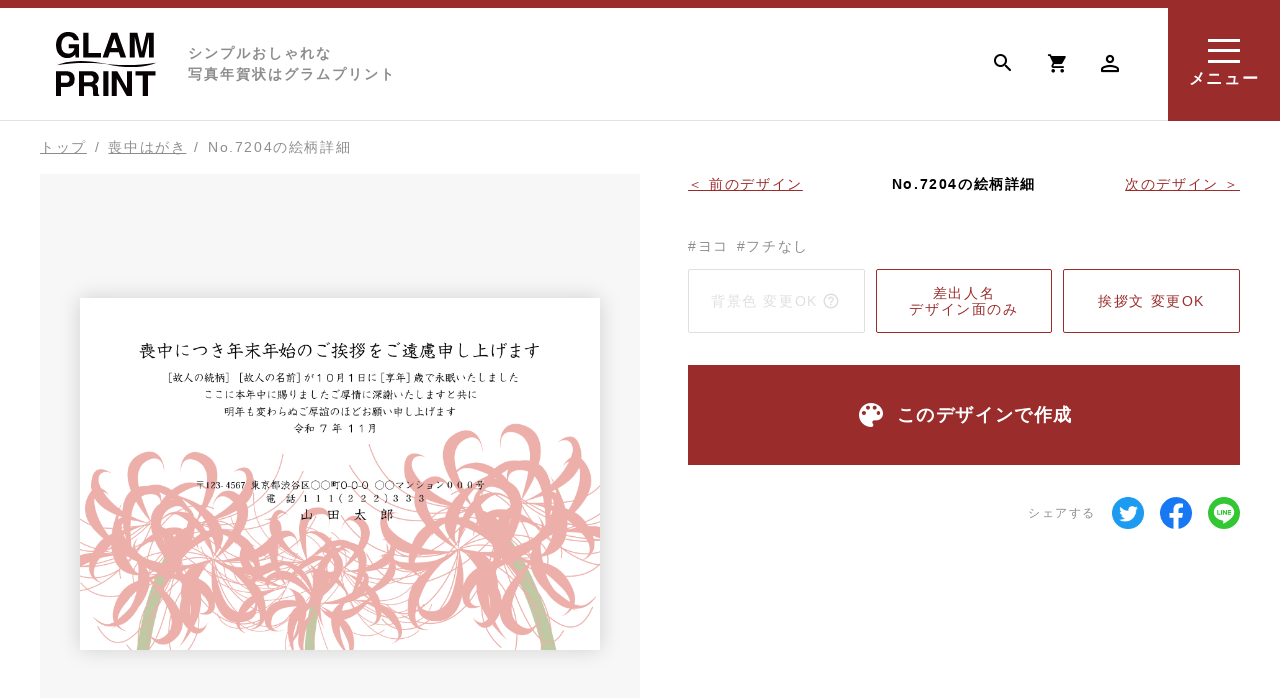

--- FILE ---
content_type: text/html; charset=utf-8
request_url: https://glam-print.com/template/7204
body_size: 16835
content:
<!doctype html>
<html data-n-head-ssr lang="ja" prefix="og: http://ogp.me/ns#" data-n-head="%7B%22lang%22:%7B%22ssr%22:%22ja%22%7D,%22prefix%22:%7B%22ssr%22:%22og:%20http://ogp.me/ns#%22%7D%7D">
  <head >
    <title>絵柄詳細 No.7204 ｜GLAM PRINT年賀状［グラムプリント］</title><meta data-n-head="ssr" charset="utf-8"><meta data-n-head="ssr" name="viewport" content="width=device-width, initial-scale=1"><meta data-n-head="ssr" data-hid="og:site_name" property="og:site_name" content="GLAM PRINT年賀状［グラムプリント］2025午年【公式】"><meta data-n-head="ssr" property="article:publisher" content="https://www.facebook.com/glamprintnenga"><meta data-n-head="ssr" name="twitter:card" content="summary_large_image"><meta data-n-head="ssr" name="twitter:site" content="@glam_print"><meta data-n-head="ssr" data-hid="description" name="description" content="GLAM PRINT年賀状［グラムプリント］の絵柄詳細 No.7204のページ。写真が映えるおしゃれなデザイン、ツヤありツヤなし2つから選べる質感でシンプルな魅力引き立つ年賀状が簡単に作れます。宛名印刷無料、20枚以上で送料無料、直接投函も可。喪中はがきも承ります。"><meta data-n-head="ssr" data-hid="og:type" property="og:type" content="article"><meta data-n-head="ssr" data-hid="og:title" property="og:title" content="絵柄詳細 No.7204"><meta data-n-head="ssr" data-hid="og:description" property="og:description" content="GLAM PRINT年賀状［グラムプリント］の絵柄詳細 No.7204のページ。写真が映えるおしゃれなデザイン、ツヤありツヤなし2つから選べる質感でシンプルな魅力引き立つ年賀状が簡単に作れます。宛名印刷無料、20枚以上で送料無料、直接投函も可。喪中はがきも承ります。"><meta data-n-head="ssr" data-hid="og:url" property="og:url" content="https://glam-print.com/template/7204"><meta data-n-head="ssr" data-hid="og:image" property="og:image" content="https://glam-print.com/img/template/7204/img.png"><link data-n-head="ssr" rel="icon" type="image/x-icon" href="/favicon.ico"><link data-n-head="ssr" rel="stylesheet" href="https://fonts.googleapis.com/css2?family=PT+Sans+Narrow:wght@700&amp;display=swap"><link data-n-head="ssr" rel="canonical" href="https://glam-print.com/template/7204"><script data-n-head="ssr" src="//statics.a8.net/a8sales/a8sales.js"></script><script data-n-head="ssr" src="//statics.a8.net/a8sales/a8crossDomain.js"></script><script data-n-head="ssr" data-hid="gtm-script">if(!window._gtm_init){window._gtm_init=1;(function(w,n,d,m,e,p){w[d]=(w[d]==1||n[d]=='yes'||n[d]==1||n[m]==1||(w[e]&&w[e][p]&&w[e][p]()))?1:0})(window,navigator,'doNotTrack','msDoNotTrack','external','msTrackingProtectionEnabled');(function(w,d,s,l,x,y){w[x]={};w._gtm_inject=function(i){if(w.doNotTrack||w[x][i])return;w[x][i]=1;w[l]=w[l]||[];w[l].push({'gtm.start':new Date().getTime(),event:'gtm.js'});var f=d.getElementsByTagName(s)[0],j=d.createElement(s);j.async=true;j.src='https://www.googletagmanager.com/gtm.js?id='+i;f.parentNode.insertBefore(j,f);};w[y]('GTM-NGD9RV8')})(window,document,'script','dataLayer','_gtm_ids','_gtm_inject')}</script><link rel="preload" href="/_nuxt/e7aee44.modern.js" as="script"><link rel="preload" href="/_nuxt/441d734.modern.js" as="script"><link rel="preload" href="/_nuxt/15ed229.modern.js" as="script"><link rel="preload" href="/_nuxt/7d856cd.modern.js" as="script"><link rel="preload" href="/_nuxt/e7615ef.modern.js" as="script"><style data-vue-ssr-id="72c320c0:0 278bfd80:0 b489ecc8:0 4e0593c0:0 5ab29004:0 299744a0:0 1b558818:0 5a917940:0 62b4e0c0:0 1793d4bc:0 72cfba08:0 5cc10c60:0 2ae0baa0:0 1c5811c0:0 b48ec580:0 c28ce4d8:0 0af6af4e:0 7c936f20:0 65617180:0 30312c24:0 d5bfe628:0 ca573f90:0 5c0d7d21:0 269a4b4e:0 302b8dbe:0 72f760c3:0 4b2f3a2c:0 0770b462:0 40d5bd22:0 67515002:0 38301f86:0">*,:after,:before{box-sizing:border-box}blockquote,body,dd,dl,figure,h1,h2,h3,h4,p{margin:0}a{color:inherit;text-decoration:none}ul{padding:0}li,ol[role=list],ul[role=list]{list-style:none}html[focus-within]{scroll-behavior:smooth}html:focus-within{scroll-behavior:smooth}body{min-height:100vh;text-rendering:optimizeSpeed;line-height:1.5}a:not([class]){-webkit-text-decoration-skip:ink;text-decoration-skip-ink:auto}img,picture{max-width:100%;display:block}button,input,select,textarea{font:inherit}@media(prefers-reduced-motion:reduce){html[focus-within]{scroll-behavior:auto}html:focus-within{scroll-behavior:auto}*,:after,:before{animation-duration:.01ms!important;animation-iteration-count:1!important;transition-duration:.01ms!important;scroll-behavior:auto!important}}
@font-face{font-family:"icomoon";src:url(/fonts/icomoon.eot?hwzmgp);src:url(/fonts/icomoon.eot?hwzmgp#iefix) format("embedded-opentype"),url(/fonts/icomoon.ttf?hwzmgp) format("truetype"),url(/fonts/icomoon.woff?hwzmgp) format("woff"),url(/fonts/icomoon.svg?hwzmgp#icomoon) format("svg");font-weight:400;font-style:normal;font-display:block}[class*=" icon-"],[class^=icon-]{font-family:"icomoon"!important;speak:never;font-style:normal;font-weight:400;font-feature-settings:normal;font-variant:normal;text-transform:none;line-height:1;-webkit-font-smoothing:antialiased;-moz-osx-font-smoothing:grayscale}.icon-create:before{content:""}.icon-credit_card:before{content:""}.icon-favorite_border:before{content:""}.icon-favorite:before{content:""}.icon-import_contacts:before{content:""}.icon-local_shipping:before{content:""}.icon-ocal_printshop:before{content:""}.icon-palette:before{content:""}.icon-refresh:before{content:""}.icon-add:before{content:""}.icon-align-center:before{content:""}.icon-align-left:before{content:""}.icon-align-right:before{content:""}.icon-arrow-down:before{content:""}.icon-arrow-up:before{content:""}.icon-arrow-right:before{content:""}.icon-back-rotate:before{content:""}.icon-bold:before{content:""}.icon-border-visible:before{content:""}.icon-border:before{content:""}.icon-Cancel:before{content:""}.icon-check:before{content:""}.icon-copy:before{content:""}.icon-delete:before{content:""}.icon-Facebook-1:before{content:""}.icon-Facebook:before{content:""}.icon-Help:before{content:""}.icon-image-search:before{content:""}.icon-Input:before{content:""}.icon-Instagram-1:before{content:""}.icon-Instagram:before{content:""}.icon-Line:before{content:""}.icon-normal:before{content:""}.icon-person_add:before{content:""}.icon-rotate_left:before{content:""}.icon-rotate-right:before{content:""}.icon-search:before{content:""}.icon-serif:before{content:""}.icon-shopping_cart:before{content:""}.icon-twitter:before{content:""}.icon-Unvisible:before{content:""}.icon-user:before{content:""}.icon-Visible:before{content:""}.icon-zoom-in:before{content:""}.icon-zoom-out:before{content:""}.icon-update:before{content:""}.icon-arrow-left:before{content:""}.icon-calculator:before{content:""}.icon-post:before{content:""}.icon-check:before{content:""}.icon-warning:before{content:""}.icon-info:before{content:""}.icon-lamp:before{content:""}
body{font-family:YuGothic,"Yu Gothic Medium","Yu Gothic",-apple-system,BlinkMacSystemFont,Roboto,"Segoe UI","Helvetica Neue",HelveticaNeue,Verdana,Meiryo,sans-serif;letter-spacing:.1em}fieldset{border:none;margin:0;padding:0}@media screen and (max-width:959px){.u-pc-only{display:none!important}}@media screen and (min-width:960px){.u-sp-only{display:none!important}}.u-flex{display:flex}@media screen and (min-width:960px){.l-main-inner{margin-bottom:120px}}@media screen and (max-width:959px){.l-main-inner{margin-bottom:120px}}@media screen and (min-width:960px){.l-two-column-wrapper{display:flex;align-items:flex-start}.l-two-column-wrapper>:first-child{width:230px;margin-right:48px}}@media screen and (min-width:960px){.l-two-column-wrapper--contents{display:flex;align-items:flex-start;margin-top:24px}.l-two-column-wrapper--contents>:first-child{width:230px;margin-right:48px}}.l-main-column{width:100%}.l-form-wrapper{display:flex;align-items:center;padding:8px 0}.l-form-wrapper>:not(:last-of-type){margin-right:8px}.l-form-unit{margin:0 8px}.l-button-wrapper{margin-top:24px}.lazyLoad{opacity:0;transition:opacity .5s}.isLoaded{opacity:1}
.nicostop-id__logo-wrapper{display:flex;align-items:center;justify-content:center;flex-direction:column}@media screen and (min-width:960px){.nicostop-id__logo-wrapper{margin-top:-40px}}@media screen and (max-width:959px){.nicostop-id__logo-wrapper{margin-top:-72px}}.nicostop-id__logo{margin:0 auto}@media screen and (max-width:959px){.nicostop-id__logo{width:80%;height:auto}}.nicostop-id__logo-supple-text{color:#1a1311;font-weight:600;margin-top:16px;font-size:14px}@media screen and (max-width:959px){.nicostop-id__description{font-size:14px;line-height:1.8}}.nicostop-id__link-wrapper{margin-top:32px}.nicostop-id__link-title{font-weight:600}.nicostop-id__link{display:block;text-decoration:underline}.nicostop-id__banner{margin-top:40px}.nicostop-id__banner-text{margin-bottom:12px}.nicostop-id__banner-img{width:100%;height:auto}
.article__title-large{font-size:26px;font-weight:600;color:#000;padding-bottom:16px}.article__title-small{font-size:22px;font-weight:600;color:#9b2c2c;padding:48px 0 24px}.article__text{font-size:16px;line-height:2}.article__section-large{margin-bottom:80px}.article__list{margin:12px 0}.article__list--inner{margin:12px 0;padding-left:24px}.article__list-item{padding:4px 0;list-style:inside;line-height:1.5}.article__img{margin:8px 0}@media screen and (max-width:959px){.article__img{width:100%;height:auto}}.article__table-wrapper{margin:24px 0}.article__link{text-decoration:underline;word-break:break-all}.article__strong{font-weight:600}.article__red{color:#9b2c2c}.article__attention{padding:16px 0;display:flex;line-height:1.5}.article__attention:before{font-family:"icomoon";content:"";color:#9b2c2c;font-size:24px;vertical-align:sub;line-height:1;margin-right:8px}.article__with-img-list{display:flex;margin:24px 0}@media screen and (min-width:960px){.article__with-img-list{justify-content:space-between;align-items:flex-start}.article__with-img-list>:first-child{margin-right:24px}.article__with-img-list>*{width:50%}}@media screen and (max-width:959px){.article__with-img-list{flex-direction:column}.article__with-img-list>:first-child{margin-bottom:16px}}.article__button-area{display:flex;flex-direction:column;align-items:center;text-align:center}@media screen and (min-width:960px){.article__button-area{margin-top:80px;justify-content:center}}@media screen and (max-width:959px){.article__button-area{padding:0 24px;margin-top:40px}}.article__button-area-text{font-size:18px;font-weight:600;margin-bottom:32px}.article__operationg-environment{border:1px solid #000;padding:24px;margin-bottom:64px}.article__operationg-environment-title{font-weight:600;margin-bottom:24px}
@media screen and (min-width:960px){.page-title-wrapper{width:960px;margin:0 auto}}@media screen and (max-width:959px){.page-title-wrapper{width:100%;padding:0 24px}}
@media screen and (min-width:960px){.bread-crumb-wrapper{width:960px;margin:0 auto}}@media screen and (max-width:959px){.bread-crumb-wrapper{width:100%;padding:0 24px}}
.text-small-title{color:#000;font-weight:600}@media screen and (min-width:960px){.text-small-title{font-size:20px;padding:16px 0}}@media screen and (max-width:959px){.text-small-title{font-size:16px;padding:16px 0}}.text-small-title--center{text-align:center}.text-small-title--red{color:#9b2c2c}
.text-title{color:#000;font-weight:600}@media screen and (min-width:960px){.text-title{font-size:26px;padding:24px 0}}@media screen and (max-width:959px){.text-title{font-size:20px;padding:24px 0}}.text-title--center{text-align:center}.text-title--red{color:#9b2c2c}
.text-normal{color:#000;font-weight:400}@media screen and (min-width:960px){.text-normal{font-size:16px;padding:8px 0}}@media screen and (max-width:959px){.text-normal{font-size:16px;padding:4px 0}}.text-normal--space{line-height:2}.text-normal--center{text-align:center}.text-normal--strong{font-weight:600}
.text-introduction{font-weight:600}@media screen and (min-width:960px){.text-introduction{font-size:18px;text-align:center}}@media screen and (max-width:959px){.text-introduction{font-size:16px}}
@media screen and (max-width:959px){.contents{width:100%}}.contents__category{display:inline-block;border-radius:30px;font-size:14px;color:#fff;padding:6px 12px;margin-bottom:24px}@media screen and (max-width:959px){.contents__category{font-size:10px}}.contents__category-basic{background:#6486ad}.contents__category-example{background:#b59730}.contents__category-howto{background:#99c689}.contents__title{font-size:28px;font-weight:700;line-height:1.5;margin-bottom:32px}@media screen and (max-width:959px){.contents__title{font-size:24px}}.contents__top-image-wrapper{position:relative;width:100%}.contents__top-image-wrapper:before{content:"";display:block;padding-top:66.666%}.contents__top-image{position:absolute;top:0}.contents__top-image img{width:100%;-o-object-fit:cover;object-fit:cover}.contents__top-image-border{border:1px solid #b2b2b2}.contents__lead{font-size:16px;font-weight:700;line-height:2;padding:48px}@media screen and (max-width:959px){.contents__lead{font-size:14px;padding:40px 16px}}.contents__section-title-wrapper{display:flex;padding:24px 0;margin:80px 0 48px;color:#9b2c2c;font-size:24px;border-top:1px solid #b2b2b2;border-bottom:1px solid #b2b2b2}@media screen and (max-width:959px){.contents__section-title-wrapper{padding:16px 0;font-size:20px;margin:64px 0 40px}}.contents__section-title-number{padding-right:16px}@media screen and (max-width:959px){.contents__section-title-number{padding-right:8px}}.contents__section-text{line-height:2;margin-bottom:40px}@media screen and (max-width:959px){.contents__section-text{font-size:14px;margin-bottom:32px}}.contents__section-text:last-child{margin-bottom:0}.contents__section-text a{text-decoration:underline}.contents__image-text{line-height:2;margin-top:32px;margin-bottom:16px;font-weight:700}@media screen and (max-width:959px){.contents__image-text{font-size:14px;margin-top:24px;margin-bottom:16px}}.contents__text-strong{font-weight:700}.contents__section-sub-title{font-size:20px;padding:2px 0 2px 16px;border-left:8px solid #9b2c2c;margin:56px 0 40px}@media screen and (max-width:959px){.contents__section-sub-title{font-size:18px}}.contents__list-wrapper{background:#f7f7f7;padding:40px 48px}@media screen and (max-width:959px){.contents__list-wrapper{padding:32px 24px}}.contents__list-title{color:#9b2c2c;font-weight:700;font-size:18px;padding-bottom:40px}@media screen and (max-width:959px){.contents__list-title{font-size:16px;padding-bottom:24px}}.contents__list-item{margin:0;padding-left:20px}.contents__list-item li{padding-bottom:24px;padding-left:10px;position:relative;display:block}@media screen and (max-width:959px){.contents__list-item li{font-size:14px;padding-bottom:16px}}.contents__list-item li:before{position:absolute;top:7px;left:-10px;display:inline-block;content:"";background-color:#9b2c2c;width:8px;height:8px;border-radius:50%;margin-right:8px}@media screen and (max-width:959px){.contents__list-item li:before{width:6px;height:6px}}.contents__list-item li:last-child{padding-bottom:0}.contents__section-inner{padding-bottom:56px}@media screen and (max-width:959px){.contents__section-inner{padding-bottom:48px}}.contents__section-inner:last-child{padding-bottom:0}.contents__section-inner-title{font-size:18px;color:#9b2c2c;font-weight:700;padding-bottom:24px}@media screen and (max-width:959px){.contents__section-inner-title{font-size:16px}}.contents__short-text{line-height:2;padding-bottom:24px}@media screen and (max-width:959px){.contents__short-text{font-size:14px}}.contents__short-text:last-child{padding-bottom:0}.contents__short-text a{text-decoration:underline}.contents__section-example-wrapper{background:#f7f7f7;padding:24px 48px;margin-bottom:24px}@media screen and (max-width:959px){.contents__section-example-wrapper{padding:16px 24px;font-size:14px}}.contents__section-example-wrapper:last-child{margin-bottom:0}.contents__inner-image{position:relative;width:100%;margin-bottom:24px}.contents__inner-image:before{content:"";padding-top:56.25%;display:block}.contents__inner-image img{position:absolute;top:0;width:100%;height:100%;-o-object-fit:cover;object-fit:cover}.contents__inner-image-3-2{position:relative;width:100%;margin-bottom:40px}.contents__inner-image-3-2:before{content:"";padding-top:66.67%;display:block}.contents__inner-image-3-2 img{position:absolute;top:0;width:100%;height:100%;-o-object-fit:cover;object-fit:cover}.contents__inner-image--two-column{display:grid;grid-template-columns:50% 50%;grid-gap:16px;gap:16px;margin-bottom:24px}@media screen and (max-width:959px){.contents__inner-image--two-column{display:block}}.contents__inner-image--two-column img{width:100%;height:100%;-o-object-fit:contain;object-fit:contain}@media screen and (max-width:959px){.contents__inner-image--two-column img{width:100%;margin-bottom:24px}}.contents__inner-video{width:50%;margin-bottom:24px}.contents__inner-video video{width:100%;height:auto;-o-object-fit:contain;object-fit:contain;display:block}.contents__summarize-wrapper{border-radius:4px;border:1px solid #9b2c2c;padding:40px 48px;margin-bottom:40px}@media screen and (max-width:959px){.contents__summarize-wrapper{padding:32px;margin-bottom:32px}}.contents__summarize-icon-area{display:flex;align-items:center;padding-bottom:40px}@media screen and (max-width:959px){.contents__summarize-icon-area{padding-bottom:32px}}.contents__summarize-icon{background:#9b2c2c;border-radius:50%;width:48px;height:48px;margin-right:12px;display:flex;justify-content:center;align-items:center;color:#fff;font-size:32px;line-height:1}.contents__summarize-icon-title{color:#9b2c2c;font-size:20px}.contents__table-wrapper{margin-bottom:24px}@media screen and (max-width:959px){.contents__table-wrapper{font-size:14px}}.contents__table{border-collapse:collapse;display:block;overflow-x:scroll;white-space:nowrap;-webkit-overflow-scrolling:touch}.contents__table-inner{width:100%;display:table}.contents__table-header{padding:16px 24px;border:1px solid #e2e2e2;background:#f7f7f7;white-space:nowrap}@media screen and (max-width:959px){.contents__table-header{padding:12px 16px}}.contents__table-list{padding:16px 24px;border:1px solid #e2e2e2;white-space:nowrap}@media screen and (max-width:959px){.contents__table-list{padding:12px 16px}}.contents__quote{font-size:14px;margin-top:12px;text-align:right}.contents__quote a{text-decoration:underline}.contents__recommend-section{padding-top:120px}@media screen and (max-width:959px){.contents__recommend-section{padding-top:80px}}.contents__recommend-contents-wrapper,.contents__recommend-template-wrapper{padding-bottom:80px}@media screen and (max-width:959px){.contents__recommend-contents-wrapper,.contents__recommend-template-wrapper{padding-bottom:64px}}.contents__recommend-contents-wrapper:last-child,.contents__recommend-template-wrapper:last-child{padding-bottom:0}.contents__recommend-contents-header,.contents__recommend-template-header{font-size:20px;font-weight:700;color:#9b2c2c;text-align:center;padding-bottom:32px}.contents__recommend-contents-list{display:grid;grid-template-columns:repeat(2,1fr);grid-row-gap:24px;row-gap:24px;grid-column-gap:16px;-moz-column-gap:16px;column-gap:16px;margin-bottom:40px}@media screen and (max-width:959px){.contents__recommend-contents-list{grid-template-columns:1fr;grid-column-gap:0;-moz-column-gap:0;column-gap:0;grid-row-gap:16px;row-gap:16px;margin-bottom:24px}}.contents__recommend-contents-item{display:flex;align-items:center;background:#f7f7f7}.contents__recommend-contents-thumbnail{position:relative;width:25%;flex-shrink:0;background:#777}.contents__recommend-contents-thumbnail:before{content:"";display:block;padding-top:100%}.contents__recommend-contents-thumbnail img{position:absolute;top:0;-o-object-fit:cover;object-fit:cover;width:100%;height:100%}.contents__recommend-contents-title{font-size:14px;font-weight:700;padding:0 12px}.contents__recommend-template-list{display:grid;grid-template-columns:repeat(4,1fr);grid-gap:16px;gap:16px;margin-bottom:40px}@media screen and (max-width:959px){.contents__recommend-template-list{grid-template-columns:repeat(2,1fr);margin-bottom:24px}}@media screen and (min-width:960px){.contents__recommend-template-list .template-card{min-width:auto!important}}@media screen and (max-width:959px){.contents__recommend-template-list .template-card{min-width:auto!important}}.contents__inner-recommend-contents-header{font-size:16px;font-weight:700;color:#9b2c2c;display:block;padding-bottom:16px}@media screen and (max-width:959px){.contents__inner-recommend-contents-header{font-size:14px}}.contents__inner-recommend-contents{display:grid;grid-template-columns:1fr;margin-bottom:40px}@media screen and (max-width:959px){.contents__inner-recommend-contents{grid-column-gap:0;-moz-column-gap:0;column-gap:0;margin-bottom:24px}}.contents__inner-recommend-contents-item{display:flex;align-items:center;background:#f7f7f7}.contents__inner-recommend-contents-thumbnail{position:relative;width:25%;flex-shrink:0;background:#777}.contents__inner-recommend-contents-thumbnail:before{content:"";display:block;padding-top:100%}.contents__inner-recommend-contents-thumbnail img{-o-object-fit:cover;object-fit:cover;width:100%;height:100%;position:absolute;top:0}.contents__inner-recommend-contents-title{font-size:18px;font-weight:700;padding:0 32px}@media screen and (max-width:959px){.contents__inner-recommend-contents-title{font-size:14px;padding:0 12px}}
.contents-box{background:#f7f7f7}@media screen and (min-width:960px){.contents-box{padding:32px}}@media screen and (max-width:959px){.contents-box{padding:24px}}
.table-list{background:#f7f7f7;border-collapse:collapse;width:100%}.table-list__item{border-bottom:1px solid #e2e2e2}@media screen and (max-width:959px){.table-list__item{display:flex;flex-direction:column;padding:16px}}.table-list__item:last-of-type{border-bottom:none}.table-list__header{text-align:left}@media screen and (min-width:960px){.table-list__header{padding:24px 32px;min-width:200px;vertical-align:top}}@media screen and (max-width:959px){.table-list__header{margin-bottom:12px}}.table-list__description--detail{margin-top:14px;margin-bottom:14px}.table-list__description--right{text-align:right}@media screen and (min-width:960px){.table-list__description{padding:24px 32px}}.table-list__supple-text{display:inline-block;margin-top:12px}
.table-data{width:100%;border-collapse:collapse}.table-data__body{width:100%;border:1px solid #e2e2e2}.table-data__row{display:flex;justify-content:space-between;border-bottom:1px solid #e2e2e2}.table-data__row:last-of-type{border-bottom:none}.table-data__header{text-align:left;background:#4b4646;color:#fff;font-weight:400}@media screen and (min-width:960px){.table-data__header{padding:16px 24px;width:100%}}@media screen and (max-width:959px){.table-data__header{padding:12px 16px;font-size:12px;width:70%}}.table-data__header--strong{font-weight:600}.table-data__header--right{text-align:right}.table-data__description{text-align:left}@media screen and (min-width:960px){.table-data__description{padding:16px 24px;width:100%}}@media screen and (max-width:959px){.table-data__description{padding:12px 16px;font-size:12px;width:30%}}.table-data__description--strong{font-weight:600}.table-data__description--right{text-align:right}.table-data__description--discounted{color:#e33434}.table-data__tag{background:#fff;padding:4px 8px;color:#4b4646;letter-spacing:normal;border-radius:2px;margin:0 4px}@media screen and (min-width:960px){.table-data__tag{font-size:12px}}@media screen and (max-width:959px){.table-data__tag{font-size:10px}}
.card-detail{display:flex}@media screen and (min-width:960px){.card-detail{width:1200px}}@media screen and (max-width:959px){.card-detail{flex-direction:column}}@media screen and (min-width:960px){.card-detail__before{width:600px}}@media screen and (max-width:959px){.card-detail__before{width:100%}}.card-detail__img-preview{background:#f7f7f7;position:relative}@media screen and (min-width:960px){.card-detail__img-preview{padding:40px;height:779px}}@media screen and (max-width:959px){.card-detail__img-preview{padding:24px;min-height:556px}}.card-detail__img-area{display:flex;align-items:center;justify-content:center}@media screen and (min-width:960px){.card-detail__img-area{height:520px;width:520px}}@media screen and (max-width:959px){.card-detail__img-area{width:100%;min-height:413px}}.card-detail__preview-img{max-width:100%;max-height:100%}.card-detail__change-button-wrapper-left,.card-detail__change-button-wrapper-right{position:absolute;top:50%;transform:translateY(-50%)}@media screen and (min-width:960px){.card-detail__change-button-wrapper-left{left:-24px}}@media screen and (max-width:959px){.card-detail__change-button-wrapper-left{left:-16px}}@media screen and (min-width:960px){.card-detail__change-button-wrapper-right{right:-24px}}@media screen and (max-width:959px){.card-detail__change-button-wrapper-right{right:-16px}}.card-detail__preview-img{box-shadow:0 0 20px 0 rgba(0,0,0,.16)}.card-detail__change-img-area{margin-top:32px}.card-detail__change-img-list{display:flex;margin:24px 0 0;justify-content:center}.card-detail__change-img-item>img{transition:opacity .3s}.card-detail__change-img-item>img:hover{opacity:.7}@media screen and (min-width:960px){.card-detail__change-img-item{width:82px;margin-right:16px;cursor:pointer}.card-detail__change-img-item>img{min-height:55px}}@media screen and (max-width:959px){.card-detail__change-img-item{margin-right:16px}.card-detail__change-img-item:last-of-type{margin-right:0}}.card-detail__change-img-item--current>img{outline:2px solid #3db2dd}.card-detail__change-img-item-label{text-align:center}@media screen and (min-width:960px){.card-detail__change-img-item-label{margin-top:8px;font-size:12px}}@media screen and (max-width:959px){.card-detail__change-img-item-label{margin-top:4px;font-size:10px}}.card-detail__after{width:100%}@media screen and (min-width:960px){.card-detail__after{margin-left:48px}}@media screen and (max-width:959px){.card-detail__after{margin-top:24px}}@media screen and (min-width:960px){.card-detail__after-head{display:flex;justify-content:space-between;margin-bottom:40px}}@media screen and (max-width:959px){.card-detail__after-head{display:grid;grid-template-columns:50% 50%;grid-template-rows:16px 56px}}.card-detail__after-head-link{font-size:14px;color:#9b2c2c;text-decoration:underline}@media screen and (max-width:959px){.card-detail__after-head-link:first-of-type{grid-row:1/2;grid-column:1/2;text-align:left}.card-detail__after-head-link:last-of-type{grid-row:1/2;grid-column:2/3;text-align:right}}.card-detail__title{font-size:14px;font-weight:600}@media screen and (max-width:959px){.card-detail__title{grid-row:2/3;grid-column:1/3;display:flex;justify-content:center;align-items:flex-end}}.card-detail__tag-list{display:flex;flex-wrap:wrap;margin:8px -4px -4px}.card-detail__feature-list{display:flex;justify-content:space-between;margin:16px 0 32px}.card-detail__price-link-area{margin-top:24px;display:flex;justify-content:flex-end}.card-detail__price-link-item{color:#9b2c2c;text-decoration:underline;margin-left:12px}@media screen and (min-width:960px){.card-detail__price-link-item{font-size:14px}}@media screen and (max-width:959px){.card-detail__price-link-item{font-size:12px}}.card-detail__delivery{background:#f7f7f7;padding:24px;display:flex;align-items:center;justify-content:center;text-align:center;line-height:2;margin:40px 0 32px}@media screen and (min-width:960px){.card-detail__delivery{font-size:14px}}@media screen and (max-width:959px){.card-detail__delivery{font-size:12px}}.card-detail__shipping-day{color:#9b2c2c}.card-detail__shipping-supple{color:#8d8d8d}.card-detail__button-wrapper{display:flex}.card-detail__favorite-wrapper{display:flex;align-items:center;justify-content:center;margin-left:12px}@media screen and (min-width:960px){.card-detail__favorite-wrapper{width:100px;height:100px}}@media screen and (max-width:959px){.card-detail__favorite-wrapper{width:60px;height:60px}}.card-detail__favorite-icon{color:#9b2c2c;font-size:32px;cursor:pointer;color:#dfdfdf;transform:scale(1)}.card-detail__favorite-icon--favorited{animation:addFavorite .4s ease-in-out;color:#9b2c2c}@keyframes addFavorite{0%{transform:scale(0);color:#dfdfdf}70%{transform:scale(1.2)}to{transform:scale(1);color:#9b2c2c}}.card-detail__sns-area{display:flex;align-items:center;justify-content:flex-end}@media screen and (min-width:960px){.card-detail__sns-area{padding:16px 0}}@media screen and (max-width:959px){.card-detail__sns-area{padding:16px 0 32px}}.card-detail__sns-area-title{font-size:12px;text-align:center;color:#8d8d8d;margin-right:16px}.card-detail__sns-wrapper{display:flex;width:128px;justify-content:space-between}.card-detail__sns-icon{width:32px;height:32px}@media screen and (min-width:960px){.card-detail__recommend{margin-top:80px}}@media screen and (max-width:959px){.card-detail__recommend{margin-top:64px}}.card-detail__recommend-title{font-size:20px;font-weight:600}@media screen and (min-width:960px){.card-detail__recommend-title{margin-bottom:40px}}@media screen and (max-width:959px){.card-detail__recommend-title{margin-bottom:24px}}.card-detail__recommend-inner{display:flex}@media screen and (min-width:960px){.card-detail__recommend-inner{justify-content:space-between}}@media screen and (max-width:959px){.card-detail__recommend-inner{flex-wrap:wrap}}@media screen and (min-width:960px){.card-detail__recommend-inner>*{width:24%}}@media screen and (max-width:959px){.card-detail__recommend-inner>*{width:48%;margin-right:4%;margin-bottom:16px}.card-detail__recommend-inner>:nth-of-type(2n){margin-right:0}}.card-detail__back-button-area{display:flex;justify-content:center}@media screen and (min-width:960px){.card-detail__back-button-area{margin-top:80px}}@media screen and (max-width:959px){.card-detail__back-button-area{margin-top:40px}}@media screen and (min-width:960px){.card-detail__info{width:960px;margin:80px auto 0}}@media screen and (max-width:959px){.card-detail__info{margin-top:64px}}.card-detail__schedule{margin-top:12px;display:block;color:#9b2c2c;text-decoration:underline}
.template-list__search-title{font-size:20px;font-weight:600;margin-bottom:32px}.template-list__img-toggle-button-area-text{color:#9b2c2c;font-size:16px;font-weight:600}.template-list__img-toggle-button-area-inner{display:flex;width:80%;margin:8px -8px 40px}.template-list__img-toggle-button-area-inner>*{margin:8px}.template-list__item-wrapper{display:flex;flex-wrap:wrap}@media screen and (max-width:959px){.template-list__item-wrapper{width:100vw;transform:translateX(-24px);padding:0 8px}}@media screen and (min-width:960px){.template-list__item-wrapper>*{width:32%;margin-right:2%;margin-bottom:16px}}@media screen and (max-width:959px){.template-list__item-wrapper>*{width:49%;margin-right:2%;margin-bottom:8px}}@media screen and (min-width:960px){.template-list__item-wrapper>:nth-of-type(3n){margin-right:0}}@media screen and (max-width:959px){.template-list__item-wrapper>:nth-of-type(2n){margin-right:0}}
.form__error-text{color:#e33434;text-align:left;font-size:14px;margin-bottom:12px}.form__error-text--center{text-align:center}
.check-box{display:flex;flex-direction:column;align-items:flex-start}@media screen and (min-width:960px){.check-box--pc-wrap{flex-direction:row;flex-wrap:wrap}.check-box--pc-wrap .check-box__item-wrapper{padding-right:16px}}@media screen and (max-width:959px){.check-box--sp-wrap{flex-direction:row;flex-wrap:wrap}.check-box--sp-wrap .check-box__item-wrapper{padding-right:16px}}.check-box__item-wrapper{display:flex;align-items:center;padding:4px 0;flex-grow:0;cursor:pointer}.check-box__default-label{display:none}.check-box__mark{display:block;width:24px;height:24px;border:1px solid #b2b2b2;position:relative;margin-right:12px;background:#fff;transition:all .1s}.check-box__label{display:block;font-size:14px;font-weight:400}.check-box__default-label:checked+.check-box__mark:before{font-family:"icomoon";content:"";position:absolute;top:50%;left:50%;transform:translate(-50%,-50%);color:#fff}.check-box__default-label:checked+.check-box__mark{background:#9b2c2c;border:none}
.wide-banner{width:100%;height:100%}.wide-banner:hover .wide-banner__inner{background-size:105%}.wide-banner:hover .wide-banner__icon{margin-left:6px}.wide-banner__inner{display:flex;align-items:center;color:#fff;background-size:100%;transition:background-size .3s ease-out;background-position:50%}@media screen and (min-width:960px){.wide-banner__inner{height:200px;padding:0 72px}}@media screen and (max-width:959px){.wide-banner__inner{height:160px;padding:0 40px 0 16px}}.wide-banner__inner--business{background-image:linear-gradient(rgba(0,0,0,.5),rgba(0,0,0,.5)),url(/img/business_banner.png)}.wide-banner__inner--mourning{background-image:linear-gradient(rgba(0,0,0,.5),rgba(0,0,0,.5)),url(/img/mourning_banner.png)}.wide-banner__inner--greeting{background-image:linear-gradient(rgba(0,0,0,.5),rgba(0,0,0,.5)),url(/img/greeting_banner.png)}.wide-banner__inner--card{background-image:linear-gradient(rgba(0,0,0,.5),rgba(0,0,0,.5)),url(/img/card_banner.png)}.wide-banner__title{font-weight:600;display:flex;align-items:center}@media screen and (min-width:960px){.wide-banner__title{font-size:24px;margin-bottom:16px}}@media screen and (max-width:959px){.wide-banner__title{font-size:18px;margin-bottom:12px}}@media screen and (min-width:960px){.wide-banner__description{font-size:16px}}@media screen and (max-width:959px){.wide-banner__description{font-size:14px}}.wide-banner__icon{font-size:20px;margin-left:4px;transition:margin-left .3s ease-out}
.empty-display{background:#f7f7f7;text-align:center}@media screen and (min-width:960px){.empty-display{padding:32px}}@media screen and (max-width:959px){.empty-display{padding:24px}}
.attention-box{background:#f7f7f7;color:#9b2c2c;text-align:center;padding:24px;font-size:14px}
.nuxt-progress{position:fixed;top:0;left:0;right:0;height:2px;width:0;opacity:1;transition:width .1s,opacity .4s;background-color:#000;z-index:999999}.nuxt-progress.nuxt-progress-notransition{transition:none}.nuxt-progress-failed{background-color:red}
.l-main-wide[data-v-fc88c080]{opacity:0;transition:opacity .2s}.l-main-wide--active[data-v-fc88c080]{opacity:1}@media screen and (min-width:960px){.l-main-wide[data-v-fc88c080]{width:1200px;margin:0 auto 120px}}@media screen and (max-width:959px){.l-main-wide[data-v-fc88c080]{width:100%;padding:0 24px;margin-bottom:120px}}
.bar-for-ie[data-v-0b475878]{background:#f3cc21;color:#000;font-weight:600;text-align:center}@media screen and (min-width:960px){.bar-for-ie[data-v-0b475878]{padding:32px}}@media screen and (max-width:959px){.bar-for-ie[data-v-0b475878]{padding:12px 8px;font-size:12px}}.bar-for-ie__button[data-v-0b475878]{border:1px solid #000;border-radius:4px}@media screen and (min-width:960px){.bar-for-ie__button[data-v-0b475878]{padding:12px 24px;font-size:14px;margin:0 24px;line-height:1}}@media screen and (max-width:959px){.bar-for-ie__button[data-v-0b475878]{padding:8px 12px;font-size:12px;display:block;margin-top:8px}}.bar-for-ie__button[data-v-0b475878]:hover{background:#000;color:#fff}
.the-header[data-v-64328830]{opacity:0;transition:opacity .3s}.the-header--visible[data-v-64328830]{opacity:1}@media screen and (min-width:960px){.the-header[data-v-64328830]{min-width:1200px;height:121px;background:#fff;border-top:8px solid #9b2c2c;border-bottom:1px solid #e2e2e2;display:flex;justify-content:space-between;position:relative}.the-header--no-border[data-v-64328830]{border-bottom:none}.the-header__logo-wrapper[data-v-64328830]{display:flex;align-items:center;height:100%;padding-left:56px}.the-header__logo-description[data-v-64328830]{font-size:14px;margin-left:32px;color:#8d8d8d;letter-spacing:2px;font-weight:700}.the-header__outer-menu-wrapper[data-v-64328830]{margin-left:auto;padding-right:128px;height:100%;display:flex;align-items:center}.the-header__outer-menu[data-v-64328830]{display:flex}.the-header__outer-menu-item[data-v-64328830]{font-size:16px;font-weight:700;list-style:none;margin-right:24px;display:flex;align-items:center}.the-header__outer-menu-item>a[data-v-64328830]{text-decoration:none}.the-header__outer-menu-item-inner[data-v-64328830]{display:flex;align-items:center}.the-header__outer-menu-item-icon[data-v-64328830]{font-size:24px;margin-right:4px;position:relative}.the-header__badge[data-v-64328830]{background:#9b2c2c;border-radius:16px;padding:2px 4px;color:#fff;font-family:"Helvetica Neue","san-serif";font-size:11px;font-weight:700;position:absolute;top:-8px;right:-4px}.the-header__user-info[data-v-64328830]{border-left:1px solid #e2e2e2;padding-left:24px;margin-right:40px}.the-header__user-name[data-v-64328830]{display:inline-block;color:#9b2c2c;margin:0 4px 0 16px}.the-header__user-name-small[data-v-64328830]{font-size:14px}.the-header__menu-button[data-v-64328830]{height:113px;width:112px;background:#9b2c2c;display:flex;flex-direction:column;align-items:center;justify-content:center;color:#fff;font-weight:700;cursor:pointer;position:absolute;right:0;z-index:1000;transition:background-color .2s ease-out 0s}.the-header__menu-button--open[data-v-64328830]{position:fixed;background:none;transition:background-color 0s ease-out 0s}.the-header__menu-button--open .the-header__hamburger-line[data-v-64328830]{background:none}.the-header__menu-button--open .the-header__hamburger-line[data-v-64328830]:before{transform:rotate(-45deg);top:50%}.the-header__menu-button--open .the-header__hamburger-line[data-v-64328830]:after{transform:rotate(45deg);top:50%}.the-header__hamburger[data-v-64328830]{width:32px;height:24px;position:relative;display:flex;align-items:center}.the-header__hamburger-line[data-v-64328830],.the-header__hamburger-line[data-v-64328830]:after,.the-header__hamburger-line[data-v-64328830]:before{display:block;width:100%;height:3px;background:#fff;transition:all .3s}.the-header__hamburger-line[data-v-64328830]:after,.the-header__hamburger-line[data-v-64328830]:before{content:"";position:absolute}.the-header__hamburger-line[data-v-64328830]:before{top:0}.the-header__hamburger-line[data-v-64328830]:after{bottom:0}.the-header__hamburger-label[data-v-64328830]{margin-top:4px}.the-header__menu-bg[data-v-64328830]{position:fixed;width:100%;height:100vh;background:rgba(0,0,0,.5);top:0;left:0;z-index:10}.the-header__menu-wrapper[data-v-64328830]{position:fixed;top:0;right:0;width:505px;background:#9b2c2c;z-index:100;color:#fff;transform:translateX(100%);transition:all .3s ease-out}.the-header__menu-wrapper--open[data-v-64328830]{transform:translateX(0)}.the-header__menu-head[data-v-64328830]{width:100%;height:120px;border-bottom:1px solid #fff;display:flex;align-items:center;padding-left:32px;background:#9b2c2c}.the-header__menu-button-wrapper[data-v-64328830]{width:80%;margin:-12px;display:flex}.the-header__menu-button-wrapper>*[data-v-64328830]{margin:12px}.the-header__menu-scroll[data-v-64328830]{overflow:scroll;-ms-overflow-style:none;scrollbar-width:none;height:100vh}.the-header__menu-scroll[data-v-64328830]::-webkit-scrollbar{display:none}.the-header__menu-list-wrapper[data-v-64328830]{padding:0 32px}.the-header__menu-list[data-v-64328830]{border-bottom:1px solid #fff;padding:40px 0 24px}.the-header__menu-list[data-v-64328830]:last-of-type{margin-bottom:160px;border:none}.the-header__menu-list-title[data-v-64328830]{font-size:18px}.the-header__menu-list-inner[data-v-64328830]{padding:0;display:flex;flex-wrap:wrap}.the-header__menu-list-inner--mypage[data-v-64328830]{display:block}.the-header__menu-list-inner--mypage>.the-header__menu-list-item[data-v-64328830]{margin-right:0}.the-header__menu-list-item[data-v-64328830]{font-size:14px;list-style:none;padding:8px 0;margin-right:16px}.the-header__menu-list-item>a[data-v-64328830]{text-decoration:none;font-weight:400;color:inherit}.the-header__menu-list-item--supple[data-v-64328830]{margin-top:24px;font-size:12px;text-decoration:underline}.the-header__banner[data-v-64328830]{display:block;margin-top:32px}}@media screen and (max-width:1400px){.the-header__outer-menu-item-text[data-v-64328830],.the-header__separation[data-v-64328830]{display:none}}@media screen and (max-width:959px){.the-header[data-v-64328830]{height:68px;background:#fff;border-top:4px solid #9b2c2c;border-bottom:1px solid #e2e2e2;display:flex;justify-content:space-between;width:100%}.the-header--no-border[data-v-64328830]{border-bottom:none}.the-header--login[data-v-64328830]{margin-bottom:40px}.the-header__logo-wrapper[data-v-64328830]{display:flex;align-items:center;height:100%;padding-left:16px}.the-header__logo-wrapper img[data-v-64328830]{width:56px;height:auto}.the-header__logo-description[data-v-64328830]{display:none}.the-header__outer-menu-wrapper[data-v-64328830]{margin-left:auto;padding-right:68px;height:100%;display:flex;align-items:center}.the-header__outer-menu[data-v-64328830]{display:flex}.the-header__outer-menu-item[data-v-64328830]{font-size:16px;font-weight:700;list-style:none;margin-right:16px}.the-header__outer-menu-item>a[data-v-64328830]{text-decoration:none;font-size:10px}.the-header__outer-menu-item-inner[data-v-64328830]{display:flex;flex-direction:column;align-items:center}.the-header__outer-menu-item-icon[data-v-64328830]{font-size:24px;margin-right:4px;position:relative}.the-header__badge[data-v-64328830]{border-radius:16px;padding:2px 4px;font-family:"Helvetica Neue","san-serif";font-weight:700;top:-6px;right:-8px}.the-header__badge[data-v-64328830],.the-header__user-info[data-v-64328830]{background:#9b2c2c;color:#fff;font-size:10px;position:absolute}.the-header__user-info[data-v-64328830]{left:0;top:68px;padding:4px 24px;width:100%}.the-header__user-name[data-v-64328830]{margin:0 2px 0 8px}.the-header__menu-button[data-v-64328830]{height:64px;width:64px;background:#9b2c2c;display:flex;flex-direction:column;align-items:center;justify-content:center;color:#fff;cursor:pointer;position:absolute;right:0;z-index:1000;transition:background-color .2s ease-out 0s}.the-header__menu-button--open[data-v-64328830]{position:fixed;background:none;transition:background-color 0s ease-out 0s}.the-header__menu-button--open .the-header__hamburger-line[data-v-64328830]{background:none}.the-header__menu-button--open .the-header__hamburger-line[data-v-64328830]:before{transform:rotate(-45deg);top:50%}.the-header__menu-button--open .the-header__hamburger-line[data-v-64328830]:after{transform:rotate(45deg);top:50%}.the-header__hamburger[data-v-64328830]{width:24px;height:17px;position:relative;display:flex;align-items:center}.the-header__hamburger-line[data-v-64328830],.the-header__hamburger-line[data-v-64328830]:after,.the-header__hamburger-line[data-v-64328830]:before{display:block;width:100%;height:3px;background:#fff;transition:all .3s}.the-header__hamburger-line[data-v-64328830]:after,.the-header__hamburger-line[data-v-64328830]:before{content:"";position:absolute}.the-header__hamburger-line[data-v-64328830]:before{top:0}.the-header__hamburger-line[data-v-64328830]:after{bottom:0}.the-header__hamburger-label[data-v-64328830]{margin-top:4px;font-size:10px}.the-header__menu-bg[data-v-64328830]{display:none}.the-header__menu-wrapper[data-v-64328830]{position:fixed;top:0;right:0;width:100%;background:#9b2c2c;z-index:100;color:#fff;transform:translateX(100%);transition:all .3s ease-out}.the-header__menu-wrapper--open[data-v-64328830]{transform:translateX(0)}.the-header__menu-head[data-v-64328830]{width:100%;border-bottom:1px solid #fff;display:flex;align-items:center;padding-left:32px;background:#9b2c2c}.the-header__menu-button-wrapper[data-v-64328830]{width:100%;margin:-12px;display:flex;padding:72px 0 24px}.the-header__menu-button-wrapper>*[data-v-64328830]{margin:12px}.the-header__menu-scroll[data-v-64328830]{overflow:scroll;-ms-overflow-style:none;scrollbar-width:none;height:100vh}.the-header__menu-scroll[data-v-64328830]::-webkit-scrollbar{display:none}.the-header__menu-list-wrapper[data-v-64328830]{padding:0 32px}.the-header__menu-list[data-v-64328830]{border-bottom:1px solid #fff;padding:40px 0 24px}.the-header__menu-list[data-v-64328830]:last-of-type{margin-bottom:160px;border:none}.the-header__menu-list-title[data-v-64328830]{font-size:18px}.the-header__menu-list-inner[data-v-64328830]{padding:0;display:flex;flex-wrap:wrap}.the-header__menu-list-inner--mypage[data-v-64328830]{display:block}.the-header__menu-list-inner--mypage>.the-header__menu-list-item[data-v-64328830]{margin-right:0}.the-header__menu-list-item[data-v-64328830]{font-size:14px;list-style:none;padding:8px 0;margin-right:16px}.the-header__menu-list-item>a[data-v-64328830]{text-decoration:none;font-weight:400;color:inherit}.the-header__menu-list-item--supple[data-v-64328830]{margin-top:24px;font-size:12px;text-decoration:underline}.the-header__banner[data-v-64328830]{display:block;margin-top:32px}}
.help-in-tag[data-v-2b828b96]{font-size:18px}@media screen and (min-width:960px){.help-in-tag[data-v-2b828b96]{display:block;margin-left:4px}}@media screen and (max-width:959px){.help-in-tag[data-v-2b828b96]{display:block;margin-top:4px}}
.bread-crumb[data-v-e004c946]{width:100%;padding:16px 0;display:flex}@media screen and (max-width:959px){.bread-crumb[data-v-e004c946]{width:calc(100% + 24px);overflow:scroll;-ms-overflow-style:none;scrollbar-width:none}.bread-crumb[data-v-e004c946]::-webkit-scrollbar{display:none}}.bread-crumb__inner[data-v-e004c946]{display:flex;padding:0;margin:0}.bread-crumb__item[data-v-e004c946]{list-style:none;color:#8d8d8d;font-weight:400;display:flex;flex-shrink:0}@media screen and (min-width:960px){.bread-crumb__item[data-v-e004c946]{font-size:14px}}@media screen and (max-width:959px){.bread-crumb__item[data-v-e004c946]{font-size:12px}}.bread-crumb__item[data-v-e004c946]:after{content:"/";display:block;margin:0 8px}.bread-crumb__item:last-child .bread-crumb__item-inner[data-v-e004c946]{text-decoration:none;pointer-events:none}.bread-crumb__item[data-v-e004c946]:last-child:after{content:none}.bread-crumb__item-inner[data-v-e004c946]{color:#8d8d8d;font-weight:400;text-decoration:underline}
.template-card[data-v-fed23dba]{background:#f7f7f7;display:flex;flex-direction:column}@media screen and (min-width:960px){.template-card[data-v-fed23dba]{padding:16px;min-width:288px}}@media screen and (max-width:959px){.template-card[data-v-fed23dba]{padding:8px;min-width:156px}}.template-card__icon[data-v-fed23dba]{align-self:end;margin-bottom:8px;color:#dfdfdf;cursor:pointer;transform:scale(1)}@media screen and (min-width:960px){.template-card__icon[data-v-fed23dba]{font-size:32px}}@media screen and (max-width:959px){.template-card__icon[data-v-fed23dba]{font-size:24px}}.template-card__icon--favorited[data-v-fed23dba]{animation:addFavorite-fed23dba .4s ease-in-out;color:#9b2c2c}@keyframes addFavorite-fed23dba{0%{transform:scale(0);color:#dfdfdf}70%{transform:scale(1.2)}to{transform:scale(1);color:#9b2c2c}}.template-card__inner[data-v-fed23dba]{position:relative;opacity:0;transition:opacity .1s}.template-card__inner--active[data-v-fed23dba]{opacity:1;transition:opacity .5s}.template-card__inner[data-v-fed23dba]:before{content:"";display:block;padding-top:113%}.template-card__card-wrapper[data-v-fed23dba]{position:absolute;top:0;bottom:0;left:0;right:0;width:100%;background:none}.template-card__card-wrapper[data-v-fed23dba],.template-card__link[data-v-fed23dba]{height:100%;display:flex;align-items:center;justify-content:center}.template-card__link[data-v-fed23dba]{transition:transform .2s ease-out}.template-card__link[data-v-fed23dba]:hover{transform:scale(1.02)}.template-card__img[data-v-fed23dba]{max-height:100%;box-shadow:0 0 20px 0 rgba(0,0,0,.16);cursor:pointer}.template-card__number[data-v-fed23dba]{font-weight:400;text-align:center}@media screen and (min-width:960px){.template-card__number[data-v-fed23dba]{font-size:12px;margin-top:16px}}@media screen and (max-width:959px){.template-card__number[data-v-fed23dba]{font-size:10px;margin-top:12px}}
.button-large[data-v-e82396be]{display:block;text-decoration:none;color:#9b2c2c;border:2px solid #9b2c2c;width:100%;font-weight:600;text-align:center;background:none;cursor:pointer;height:66px;display:flex;align-items:center;justify-content:center}@media screen and (min-width:960px){.button-large[data-v-e82396be]{width:300px}}@media screen and (max-width:959px){.button-large[data-v-e82396be]{width:100%}}.button-large--primary[data-v-e82396be],.button-large[data-v-e82396be]:hover{background:#9b2c2c;color:#fff}.button-large--primary[data-v-e82396be]{border:none}.button-large--primary[data-v-e82396be]:hover{color:#9b2c2c;border:2px solid #9b2c2c;background:none}.button-large__wrapper[data-v-e82396be]{display:flex;justify-content:center}@media screen and (max-width:959px){.button-large__wrapper[data-v-e82396be]{width:100%}}.button-large__icon[data-v-e82396be]{font-size:24px;margin-right:8px}
.the-footer[data-v-5bb26c3e]{opacity:0;transition:opacity .3s}.the-footer--visible[data-v-5bb26c3e]{opacity:1}@media screen and (max-width:959px){.the-footer[data-v-5bb26c3e]{border-top:1px solid #e2e2e2;border-left:8px solid #9b2c2c}.the-footer__inner[data-v-5bb26c3e]{padding:40px 32px 24px 24px;background:#fff}.the-footer__logo-wrapper[data-v-5bb26c3e]{width:80px}.the-footer__logo[data-v-5bb26c3e]{width:100%}.the-footer__nav[data-v-5bb26c3e]{padding-top:24px}.the-footer ul[data-v-5bb26c3e]{padding:0}.the-footer li[data-v-5bb26c3e]{list-style-type:none}.the-footer a[data-v-5bb26c3e]{text-decoration:none}.the-footer__section[data-v-5bb26c3e]{margin-bottom:32px}.the-footer__title[data-v-5bb26c3e]{font-size:14px;font-weight:700}.the-footer__item-wrapper[data-v-5bb26c3e]{margin-top:4px;display:flex;flex-wrap:wrap}.the-footer__item[data-v-5bb26c3e]{margin-right:32px}.the-footer__item>a[data-v-5bb26c3e]{font-size:14px;font-weight:400}.the-footer__item--bold[data-v-5bb26c3e]{margin-right:32px;font-weight:600}.the-footer__sns[data-v-5bb26c3e]{display:flex;align-items:center}.the-footer__sns-item-inner[data-v-5bb26c3e]{font-size:14px;width:33%;display:block;display:flex;justify-content:center;letter-spacing:.5px}.the-footer__sns-item-icon[data-v-5bb26c3e]{font-size:20px;margin-right:2px}.the-footer__foot[data-v-5bb26c3e]{margin:40px auto 16px;width:70%;display:flex;flex-wrap:wrap;justify-content:center}.the-footer__foot-item[data-v-5bb26c3e]{margin-top:4px;font-size:10px;margin-right:16px}.the-footer__foot-item>a[data-v-5bb26c3e]{font-weight:400;color:#8d8d8d}.the-footer__copyright[data-v-5bb26c3e]{width:100%;background:#9b2c2c;color:#fff;font-size:10px;text-align:center;padding:32px 0}}@media screen and (min-width:960px){.the-footer[data-v-5bb26c3e]{border-top:1px solid #e2e2e2;border-left:8px solid #9b2c2c;background:#fff}.the-footer--no-border[data-v-5bb26c3e]{border-left:none}.the-footer__inner[data-v-5bb26c3e]{width:960px;margin:40px auto 0}.the-footer__logo-wrapper[data-v-5bb26c3e]{width:80px}.the-footer__logo[data-v-5bb26c3e]{width:100%}.the-footer__nav[data-v-5bb26c3e]{padding-top:24px}.the-footer__nav-inner[data-v-5bb26c3e]{display:flex}.the-footer ul[data-v-5bb26c3e]{padding:0}.the-footer li[data-v-5bb26c3e]{list-style-type:none}.the-footer a[data-v-5bb26c3e]{text-decoration:none}.the-footer__section[data-v-5bb26c3e]{margin-bottom:32px;margin-right:56px}.the-footer__title[data-v-5bb26c3e]{font-size:14px;font-weight:700}.the-footer__item-wrapper[data-v-5bb26c3e]{margin-top:12px}.the-footer__item[data-v-5bb26c3e]{margin:0 32px 8px 0;padding-left:12px}.the-footer__item>a[data-v-5bb26c3e]{font-size:14px;font-weight:400}.the-footer__item--bold[data-v-5bb26c3e]{margin:0 32px 8px 0;font-size:14px;font-weight:600}.the-footer__sns-item[data-v-5bb26c3e]{width:33%;text-align:center;font-size:14px}.the-footer__sns-item-inner[data-v-5bb26c3e]{display:flex;align-items:center;font-size:14px;margin-bottom:12px;letter-spacing:1px}.the-footer__sns-item-icon[data-v-5bb26c3e]{font-size:20px;margin-right:2px}.the-footer__foot[data-v-5bb26c3e]{display:flex;justify-content:flex-end}.the-footer__foot-item[data-v-5bb26c3e]{margin-top:4px;font-size:12px;margin-right:16px}.the-footer__foot-item>a[data-v-5bb26c3e]{font-weight:400;color:#8d8d8d}.the-footer__copyright[data-v-5bb26c3e]{width:100%;background:#9b2c2c;color:#fff;font-size:10px;text-align:center;padding:32px 0}}</style>
  </head>
  <body >
    <noscript data-n-head="ssr" data-hid="gtm-noscript" data-pbody="true"><iframe src="https://www.googletagmanager.com/ns.html?id=GTM-NGD9RV8&" height="0" width="0" style="display:none;visibility:hidden" title="gtm"></iframe></noscript><div data-server-rendered="true" id="__nuxt"><!----><div id="__layout"><main data-v-fc88c080><!----> <div data-v-fc88c080><header class="the-header" data-v-64328830 data-v-fc88c080><div class="the-header__logo-wrapper" data-v-64328830><h1 class="the-header__logo" data-v-64328830><a href="/" class="nuxt-link-active" data-v-64328830><img data-src="/img/logo.svg" alt="GLAM PRINT" width="100" height="64" data-v-64328830></a></h1> <p class="the-header__logo-description" data-v-64328830>シンプルおしゃれな<br data-v-64328830>写真年賀状はグラムプリント</p></div> <nav class="the-header__outer-menu-wrapper" data-v-64328830><ul class="the-header__outer-menu" data-v-64328830><li class="the-header__outer-menu-item" data-v-64328830><a href="/card" class="the-header__outer-menu-item-inner" data-v-64328830><span class="icon-search the-header__outer-menu-item-icon" data-v-64328830></span> <span class="the-header__outer-menu-item-text" data-v-64328830>デザインを探す</span></a></li> <!----> <li class="the-header__outer-menu-item" data-v-64328830><a href="https://mypage.glam-print.com/index.php?action_cart_view=true" class="the-header__outer-menu-item-inner" data-v-64328830><span class="icon-shopping_cart the-header__outer-menu-item-icon" data-v-64328830><!----></span> <span class="the-header__outer-menu-item-text" data-v-64328830>カート</span></a></li> <!----> <!----></ul> <!----></nav> <div class="the-header__menu-button" data-v-64328830><div class="the-header__hamburger" data-v-64328830><span class="the-header__hamburger-line" data-v-64328830></span></div> <p class="the-header__hamburger-label" data-v-64328830>
        メニュー
      </p></div> <nav class="the-header__menu-wrapper" data-v-64328830><div class="the-header__menu-head" data-v-64328830><div class="the-header__menu-button-wrapper" data-v-64328830><!----> <!----></div></div> <div class="the-header__menu-scroll" data-v-64328830><div class="the-header__menu-list-wrapper" data-v-64328830><!----> <div class="the-header__menu-list" data-v-64328830><h3 class="the-header__menu-list-title" data-v-64328830>デザインをさがす</h3> <ul class="the-header__menu-list-inner" data-v-64328830><li class="the-header__menu-list-item" data-v-64328830><a href="/card" data-v-64328830>年賀状</a></li> <li class="the-header__menu-list-item" data-v-64328830><a href="/mourning" data-v-64328830>喪中はがき</a></li> <li class="the-header__menu-list-item" data-v-64328830><a href="/greeting" data-v-64328830>寒中見舞い</a></li> <li class="the-header__menu-list-item" data-v-64328830><a href="/business" data-v-64328830>法人向け年賀状</a></li></ul></div> <div class="the-header__menu-list" data-v-64328830><h3 class="the-header__menu-list-title" data-v-64328830>サービスについて</h3> <ul class="the-header__menu-list-inner" data-v-64328830><li class="the-header__menu-list-item" data-v-64328830><a href="/about" data-v-64328830>品質・仕様について</a></li> <li class="the-header__menu-list-item" data-v-64328830><a href="/guide/service/price" data-v-64328830>料金・支払い方法</a></li> <li class="the-header__menu-list-item" data-v-64328830><a href="/guide/service/delivery" data-v-64328830>納期・配送</a></li> <li class="the-header__menu-list-item" data-v-64328830><a href="/trial" data-v-64328830>無料お試し印刷</a></li></ul></div> <div class="the-header__menu-list" data-v-64328830><h3 class="the-header__menu-list-title" data-v-64328830>使い方・作り方</h3> <ul class="the-header__menu-list-inner" data-v-64328830><li class="the-header__menu-list-item" data-v-64328830><a href="/guide/edit/howtodesign" data-v-64328830>デザイン作成の流れ</a></li> <li class="the-header__menu-list-item" data-v-64328830><a href="/guide/order/flow" data-v-64328830>注文の流れ</a></li> <li class="the-header__menu-list-item" data-v-64328830><a href="/guide" data-v-64328830>ご利用ガイド</a></li> <li class="the-header__menu-list-item" data-v-64328830><a href="/faq" data-v-64328830>よくある質問</a></li> <li class="the-header__menu-list-item" data-v-64328830><a href="/contents" data-v-64328830>年賀状お役立ちコンテンツ</a></li> <li class="the-header__menu-list-item" data-v-64328830><a href="https://mypage.glam-print.com/index.php?action_site_support=true" data-v-64328830>お問い合わせ</a></li></ul></div></div></div></nav> <!----></header> <div class="l-main-wide" data-v-fc88c080><div data-v-2b828b96 data-v-fc88c080><nav class="bread-crumb" data-v-e004c946 data-v-2b828b96><ol class="bread-crumb__inner" data-v-e004c946><li class="bread-crumb__item" data-v-e004c946><a href="/" class="bread-crumb__item-inner nuxt-link-active" data-v-e004c946>
        トップ
      </a></li><li class="bread-crumb__item" data-v-e004c946><a href="/mourning" class="bread-crumb__item-inner" data-v-e004c946>
        喪中はがき
      </a></li><li class="bread-crumb__item" data-v-e004c946><a href="/template/7204" aria-current="page" class="bread-crumb__item-inner nuxt-link-exact-active nuxt-link-active" data-v-e004c946>
        No.7204の絵柄詳細
      </a></li></ol></nav> <div class="card-detail" data-v-2b828b96><div class="card-detail__before" data-v-2b828b96><div class="card-detail__img-preview" data-v-2b828b96><div class="card-detail__img-area" data-v-2b828b96><img data-src="/img/template/7204/img.png" alt="No.7204" class="card-detail__preview-img" data-v-2b828b96></div> <!----> <!----> <!----></div></div> <div class="card-detail__after" data-v-2b828b96><!----><!----><!----><!----><!----><!----><!----><!----><!----></div></div> <section class="card-detail__recommend" data-v-2b828b96><h4 class="card-detail__recommend-title" data-v-2b828b96>こちらのデザインもおすすめ</h4> <div class="card-detail__recommend-inner" data-v-2b828b96><div class="template-card" data-v-fed23dba data-v-2b828b96><!----> <div class="template-card__inner" data-v-fed23dba><div class="template-card__card-wrapper" data-v-fed23dba><a href="/template/7203" class="template-card__link" data-v-fed23dba><img data-src="/img/template/7203/img.png" alt="No.7203" class="template-card__img" data-v-fed23dba></a></div></div> <p class="template-card__number" data-v-fed23dba>No.7203</p></div><div class="template-card" data-v-fed23dba data-v-2b828b96><!----> <div class="template-card__inner" data-v-fed23dba><div class="template-card__card-wrapper" data-v-fed23dba><a href="/template/7202" class="template-card__link" data-v-fed23dba><img data-src="/img/template/7202/img.png" alt="No.7202" class="template-card__img" data-v-fed23dba></a></div></div> <p class="template-card__number" data-v-fed23dba>No.7202</p></div><div class="template-card" data-v-fed23dba data-v-2b828b96><!----> <div class="template-card__inner" data-v-fed23dba><div class="template-card__card-wrapper" data-v-fed23dba><a href="/template/7205" class="template-card__link" data-v-fed23dba><img data-src="/img/template/7205/img.png" alt="No.7205" class="template-card__img" data-v-fed23dba></a></div></div> <p class="template-card__number" data-v-fed23dba>No.7205</p></div><div class="template-card" data-v-fed23dba data-v-2b828b96><!----> <div class="template-card__inner" data-v-fed23dba><div class="template-card__card-wrapper" data-v-fed23dba><a href="/template/7201" class="template-card__link" data-v-fed23dba><img data-src="/img/template/7201/img.png" alt="No.7201" class="template-card__img" data-v-fed23dba></a></div></div> <p class="template-card__number" data-v-fed23dba>No.7201</p></div></div></section> <div class="card-detail__back-button-area" data-v-2b828b96><p class="button-large__wrapper" data-v-e82396be data-v-2b828b96><!----> <a href="/card" class="button-large" data-v-e82396be><span class="button-large__icon" data-v-e82396be></span> 一覧へもどる</a> <!----></p></div> <div class="card-detail__info" data-v-2b828b96><h4 class="text-title text-title--red" data-v-2b828b96>はがき・印刷仕様</h4> <table class="table-list" data-v-2b828b96><tbody class="table-list__inner" data-v-2b828b96><tr class="table-list__item" data-v-2b828b96><th class="table-list__header" data-v-2b828b96>はがき種類</th> <td class="table-list__description" data-v-2b828b96>
                    通常はがき（鳩）
                </td></tr> <tr class="table-list__item" data-v-2b828b96><th class="table-list__header" data-v-2b828b96>印刷</th> <td class="table-list__description" data-v-2b828b96>6色印刷</td></tr> <tr class="table-list__item" data-v-2b828b96><th class="table-list__header" data-v-2b828b96>印刷仕上げ</th> <td class="table-list__description" data-v-2b828b96>
                    ツヤなし（喪中はがきはツヤありはお選びいただけません）
                </td></tr> <tr class="table-list__item" data-v-2b828b96><th class="table-list__header" data-v-2b828b96>仕上がりサイズ</th> <td class="table-list__description" data-v-2b828b96>
              はがきサイズ（97mm×145mm）<br data-v-2b828b96>
              ※製法上、上下左右1.5mmの断裁処理をいたします。<br data-v-2b828b96>
              通常のはがき（100mm×148mm）よりも若干小さい大きさに仕上ります。
            </td></tr></tbody></table></div></div></div> <footer class="the-footer" data-v-5bb26c3e data-v-fc88c080><div class="the-footer__inner" data-v-5bb26c3e><div class="the-footer__logo-wrapper" data-v-5bb26c3e><h1 class="the-footer__logo" data-v-5bb26c3e><a href="/" class="nuxt-link-active" data-v-5bb26c3e><img data-src="/img/logo.svg" alt="GLAM PRINT" width="80" height="51" data-v-5bb26c3e></a></h1></div> <nav class="the-footer__nav" data-v-5bb26c3e><ul class="the-footer__nav-inner" data-v-5bb26c3e><li class="the-footer__section" data-v-5bb26c3e><p class="the-footer__title" data-v-5bb26c3e><a href="/" class="nuxt-link-active" data-v-5bb26c3e>TOPページ</a></p> <!----></li> <li class="the-footer__section" data-v-5bb26c3e><p class="the-footer__title" data-v-5bb26c3e><a href="/card" data-v-5bb26c3e>デザインをさがす</a></p> <ul class="the-footer__item-wrapper" data-v-5bb26c3e><li class="the-footer__item" data-v-5bb26c3e><a href="/card" data-v-5bb26c3e>年賀状</a></li> <li class="the-footer__item" data-v-5bb26c3e><a href="/mourning" data-v-5bb26c3e>喪中はがき</a></li> <li class="the-footer__item" data-v-5bb26c3e><a href="/greeting" data-v-5bb26c3e>寒中見舞い</a></li> <li class="the-footer__item" data-v-5bb26c3e><a href="/business" data-v-5bb26c3e>法人向け年賀状</a></li></ul></li> <li class="the-footer__section" data-v-5bb26c3e><p class="the-footer__title" data-v-5bb26c3e>サービスについて</p> <ul class="the-footer__item-wrapper" data-v-5bb26c3e><li class="the-footer__item" data-v-5bb26c3e><a href="/about" data-v-5bb26c3e>品質・仕様について</a></li> <li class="the-footer__item" data-v-5bb26c3e><a href="/guide/service/price" data-v-5bb26c3e>料金・支払い方法</a></li> <li class="the-footer__item" data-v-5bb26c3e><a href="/guide/service/delivery" data-v-5bb26c3e>納期・配送</a></li> <li class="the-footer__item" data-v-5bb26c3e><a href="/trial" data-v-5bb26c3e>無料お試し印刷</a></li></ul></li> <li class="the-footer__section" data-v-5bb26c3e><p class="the-footer__title" data-v-5bb26c3e>使い方・作り方</p> <ul class="the-footer__item-wrapper" data-v-5bb26c3e><li class="the-footer__item" data-v-5bb26c3e><a href="/guide/edit/howtodesign" data-v-5bb26c3e>デザイン作成の流れ</a></li> <li class="the-footer__item" data-v-5bb26c3e><a href="/guide/order/flow" data-v-5bb26c3e>注文の流れ</a></li> <li class="the-footer__item" data-v-5bb26c3e><a href="/guide" data-v-5bb26c3e>ご利用ガイド</a></li> <li class="the-footer__item" data-v-5bb26c3e><a href="/faq" data-v-5bb26c3e>よくある質問</a></li> <li class="the-footer__item" data-v-5bb26c3e><a href="/contents" data-v-5bb26c3e>年賀状お役立ちコンテンツ</a></li> <li class="the-footer__item" data-v-5bb26c3e><a href="https://mypage.glam-print.com/index.php?action_site_support=true" data-v-5bb26c3e>お問い合わせ</a></li></ul></li> <li class="the-footer__sns" data-v-5bb26c3e><a href="https://www.instagram.com/card_glamprint/" target="_blank" class="the-footer__sns-item-inner" data-v-5bb26c3e><span class="icon-Instagram the-footer__sns-item-icon" data-v-5bb26c3e></span>
            Instagram
          </a> <a href="https://www.facebook.com/glamprintnenga" target="_blank" class="the-footer__sns-item-inner" data-v-5bb26c3e><span class="icon-Facebook the-footer__sns-item-icon" data-v-5bb26c3e></span>
            Facebook
          </a> <a href="https://twitter.com/glam_print" target="_blank" class="the-footer__sns-item-inner" data-v-5bb26c3e><span class="icon-twitter the-footer__sns-item-icon" data-v-5bb26c3e></span>
            Twitter
          </a></li></ul></nav> <ul class="the-footer__foot" data-v-5bb26c3e><li class="the-footer__foot-item" data-v-5bb26c3e><a href="/terms" data-v-5bb26c3e>利用規約</a></li> <li class="the-footer__foot-item" data-v-5bb26c3e><a href="/low" data-v-5bb26c3e>特定商取引に関する表示</a></li> <li class="the-footer__foot-item" data-v-5bb26c3e><a href="/privacy" data-v-5bb26c3e>プライバシーポリシー</a></li> <li class="the-footer__foot-item" data-v-5bb26c3e><a href="/company" data-v-5bb26c3e>運営会社</a></li></ul></div> <p class="the-footer__copyright" data-v-5bb26c3e><small class="the-footer__copyright-text" data-v-5bb26c3e>Copyright © 2025 GLAM PRINT All Rights Reserved.</small></p></footer></div></main></div></div><script>window.__NUXT__=(function(a,b,c,d,e,f,g,h,i,j,k,l,m,n,o,p,q,r,s,t,u,v,w,x,y,z,A,B,C,D,E,F,G,H,I,J,K,L,M,N,O,P,Q,R){return {layout:"wide",data:[{}],fetch:{},error:L,state:{category:"child",user:{},articles:[],favorites:[],isDisplay:{theHeader:b,theFooter:b},shippingDate:{card:{},mourning:{},greeting:{}},filterTarget:{direction:[],border:[],trimming:[],photoNumber:[],taste:[]},content:{contents:{basic_contents:[{title:{label:"年賀状の宛名は横書きOK？失礼のない書き方マナーを解説！",short:"年賀状の宛名の書き方マナー",url:"\u002Fbasic\u002Fabout-address"},thumbnail:{url:"\u002Fimg\u002Fcontents\u002Fabout-address_top.png"}},{title:{label:"いつまでに投函すれば元旦に届く？年賀状の受付期間と年明けの返信期限も解説",short:"年賀状を元旦に届けるには？",url:"\u002Fbasic\u002Fposting-limit"},thumbnail:{url:"\u002Fimg\u002Fcontents\u002Fposting-limit_top.png"}},{title:{label:"いつまでに誰に出す？喪中はがきの送り方・書き方の基本",short:"喪中はがきの送り方・書き方の基本",url:"\u002Fbasic\u002Fabout-mourning"},thumbnail:{url:"\u002Fimg\u002Fcontents\u002Fabout-mourning_top.png"}},{title:{label:"喪中はがきを受け取ったらどうする？届いたタイミングや状況に応じた返し方マナーを解説",short:"喪中はがきの返し方マナー",url:"\u002Fbasic\u002Freply-mourning"},thumbnail:{url:"\u002Fimg\u002Fcontents\u002Freply-mourning_top.png"}},{title:{label:"年賀状は句読点「、。」はNG！正しい賀詞の使い方や避けるべき表現を解説",short:"句読点「、。」はNG！年賀状の正しい書き方",url:"\u002Fbasic\u002Fwrong-writing"},thumbnail:{url:"\u002Fimg\u002Fcontents\u002Fwrong-writing_top.png"}},{title:{label:"「御中」はどう使うのが正しい？企業や取引先に送るビジネス年賀状のマナー",short:"企業や取引先に送るビジネス年賀状のマナー",url:"\u002Fbasic\u002Fbusiness-new-years-card"},thumbnail:{url:"\u002Fimg\u002Fcontents\u002Fbusiness-new-years-card_top.png"}},{title:{label:"書き損じは交換してもらえる？年賀はがきの種類や選び方解説",short:"年賀はがきの種類や選び方解説",url:"\u002Fbasic\u002Fabout-card-type"},thumbnail:{url:"\u002Fimg\u002Fcontents\u002Fabout-card-type_top.png"}},{title:{label:"年賀状とはどう違う？寒中見舞いを送る時期・出し方について解説",short:"寒中見舞いを送る時期・出し方解説",url:"\u002Fbasic\u002Fabout-winter-greeting"},thumbnail:{url:"\u002Fimg\u002Fcontents\u002Fabout-winter-greeting_top.png"}}],example_contents:[{category:I,title:{label:"相手別・年賀状に添える一言メッセージ文例集",short:"相手別・年賀状の一言メッセージ文例集",url:"\u002Fexample\u002Fmessage"},thumbnail:{url:"\u002Fimg\u002Fcontents\u002Fmessage_top.png"}},{category:I,title:{label:"結婚・出産報告は年賀状でしてもいい？書き方やマナーを解説",short:"結婚・出産報告の年賀状マナー",url:"\u002Fexample\u002Fmarriage-report"},thumbnail:{url:"\u002Fimg\u002Fcontents\u002Fmarriage-report_top.png"}},{category:I,title:{label:"引っ越し報告を年賀状でする際に抑えたいポイント",short:"引っ越し報告の年賀状マナー",url:"\u002Fexample\u002Fmoving-report"},thumbnail:{url:"\u002Fimg\u002Fcontents\u002Fmoving-report_top.png"}},{category:I,title:{label:"送ってない人からきたらどうする？年賀状への返事に添えるメッセージ文例集",short:"年賀状への返事に添えるメッセージ文例",url:"\u002Fexample\u002Freply-message"},thumbnail:{url:"\u002Fimg\u002Fcontents\u002Freply-message_top.png"}}],howto_contents:[{category:M,title:{label:"気持ちが伝わる！年賀状に手書きメッセージを上手に入れる方法とペンの選び方【実験結果つき】",short:"手書きメッセージを上手に入れる方法とペンの選び方",url:"\u002Fhowto\u002Fmessage-pen"},thumbnail:{url:"\u002Fimg\u002Fcontents\u002Fmessage-pen_top.png"}},{category:M,title:{label:"年賀状に使う写真の選び方【送る相手に応じたマナーも解説】",short:"年賀状に使う写真の選び方",url:"\u002Fhowto\u002Fselect-photo"},thumbnail:{url:"\u002Fimg\u002Fcontents\u002Fselect-photo_top.png"}}]}},faq:{faqs:[{label:"サービスについて",items:[{label:"アプリはありますか？",url:"\u002Fservice\u002F01"},{label:"スマートフォンで作成できますか？",url:"\u002Fservice\u002F02"},{label:"合紙はがき製法とは？",url:"\u002Fservice\u002F03"},{label:"はがきを持ち込むことはできますか？",url:"\u002Fservice\u002F04"},{label:"いつ届きますか？",url:"\u002Fservice\u002F05"},{label:"出荷を早めることはできませんか？",url:"\u002Fservice\u002F06"}]},{label:"作成・編集について",items:[{label:"自宅のプリンターでも宛名印刷はできますか？",url:"\u002Fedit\u002F01"},{label:"写真がないと作れませんか？",url:"\u002Fedit\u002F02"},{label:"「謹賀新年」「HAPPY NEW YEAR」や、挨拶文は変更できますか？",url:"\u002Fedit\u002F03"},{label:"文字の書体や色・スタイルは変更できますか？",url:"\u002Fedit\u002F04"},{label:"写真デザインの背景色は変更できますか？",url:"\u002Fedit\u002F05"},{label:"旧字体の漢字が入力できません。",url:"\u002Fedit\u002F06"},{label:"画像は補正や調整して印刷してもらえますか？",url:"\u002Fedit\u002F07"}]},{label:"お試し印刷について",items:[{label:"どうしたらお試し印刷注文できますか",url:"\u002Ftrial\u002F01"},{label:"「このデザインでお試し印刷」がクリックできない",url:"\u002Ftrial\u002F02"},{label:"カートに入れたお試し印刷するデザインを変えたい",url:"\u002Ftrial\u002F03"},{label:"お試し印刷注文を変更・キャンセルしたい",url:"\u002Ftrial\u002F04"}]},{label:"支払いについて",items:[{label:"領収書は発行してもらえますか？",url:"\u002Fpayment\u002F01"},{label:"支払い方法はどういったものがありますか？",url:"\u002Fpayment\u002F02"}]},{label:"注文について",items:[{label:"宛名印刷ありと、宛名なしのものを同時に購入できますか？",url:"\u002Forder\u002F01"},{label:"何枚から何枚まで注文できますか？",url:"\u002Forder\u002F02"},{label:"複数のデザインを一度に注文できますか？",url:"\u002Forder\u002F03"},{label:"複数のクーポンを一度に利用できますか？",url:"\u002Forder\u002F04"},{label:"注文内容の変更・キャンセルするにはどうすればいいですか？",url:"\u002Forder\u002F05"}]},{label:"アカウント・ログインについて",items:[{label:"パスワードがロックされてしまいました。",url:"\u002Facount\u002F01"},{label:"パスワードを変更できますか？",url:"\u002Facount\u002F02"},{label:"アカウントに使用したメールアドレスがわかりません。",url:"\u002Facount\u002F03"},{label:"パスワードを忘れました。",url:"\u002Facount\u002F04"},{label:"退会したい。",url:"\u002Facount\u002F05"},{label:"会員登録なしで作成・注文できますか？",url:"\u002Facount\u002F06"}]}]},guide:{guides:{service_guide:[{title:{label:"料金・支払いについて",url:"\u002Fservice\u002Fprice",icon:N},items:[{label:"料金",url:"\u002Fservice\u002Fprice#01"},{label:"支払い方法",url:"\u002Fservice\u002Fprice#02"},{label:"領収書について",url:"\u002Fservice\u002Fprice#03"}]},{title:{label:"配送・納期について",url:"\u002Fservice\u002Fdelivery",icon:"\u003Cspan class='icon-local_shipping'\u003E"},items:[{label:"配送方法",url:"\u002Fservice\u002Fdelivery#01"},{label:"送料",url:"\u002Fservice\u002Fdelivery#02"},{label:"納期",url:"\u002Fservice\u002Fdelivery#03"},{label:"特急印刷（オプション）",url:"\u002Fservice\u002Fdelivery#04"}]},{title:{label:"直接投函について",url:"\u002Fservice\u002Fdirect-posting",icon:"\u003Cspan class='icon-post'\u003E"},items:[{label:"直接投函とは",url:"\u002Fservice\u002Fdirect-posting#01"},{label:"お申し込み条件",url:"\u002Fservice\u002Fdirect-posting#02"},{label:"投函日",url:"\u002Fservice\u002Fdirect-posting#03"},{label:"ご注意事項",url:"\u002Fservice\u002Fdirect-posting#04"}]},{title:{label:"宛名印刷について",url:"\u002Fservice\u002Fname-print",icon:"\u003Cspan class='icon-person_add'\u003E\u003C\u002Fspan\u003E"},items:[{label:"宛名印刷の仕様",url:"\u002Fservice\u002Fname-print#01"},{label:"ご自宅での印刷について",url:"\u002Fservice\u002Fname-print#02"}]},{title:{label:"はがき・印刷の仕様について",url:"\u002Fservice\u002Fabout-card",icon:"\u003Cspan class='icon-ocal_printshop'\u003E\u003C\u002Fspan\u003E"},items:[{label:"はがき種類",url:"\u002Fservice\u002Fabout-card#01"},{label:"合紙製法について",url:"\u002Fservice\u002Fabout-card#02"},{label:"ツヤあり・ツヤなしについて",url:"\u002Fservice\u002Fabout-card#03"},{label:"印刷の仕様",url:"\u002Fservice\u002Fabout-card#04"}]}],edit_guide:[{title:{label:"デザイン作成の流れ",url:"\u002Fedit\u002Fhowtodesign",icon:N},items:[{label:"デザインの選択",url:"\u002Fedit\u002Fhowtodesign#01"},{label:"デザイン画作成",url:"\u002Fedit\u002Fhowtodesign#02"},{label:"差出人情報の入力",url:"\u002Fedit\u002Fhowtodesign#03"},{label:"仕上がり確認〜デザインを保存",url:"\u002Fedit\u002Fhowtodesign#04"}]},{title:{label:"WEBアドレス帳登録方法",url:"\u002Fedit\u002Faddress-register",icon:"\u003Cspan class='icon-import_contacts'\u003E"},items:[{label:"データのインポート",url:"\u002Fedit\u002Faddress-register#01"},{label:"データのエクスポート",url:"\u002Fedit\u002Faddress-register#02"},{label:"住所の追加・修正・削除",url:"\u002Fedit\u002Faddress-register#03"},{label:"グループの編集・振り分け",url:"\u002Fedit\u002Faddress-register#04"},{label:"アドレス帳の検索",url:"\u002Fedit\u002Faddress-register#05"}]}],order_guide:[{title:{label:"注文の流れ",url:"\u002Forder\u002Fflow",icon:"\u003Cspan class='icon-palette'\u003E\u003C\u002Fspan\u003E"},items:[{label:"注文するデザインを選択",url:"\u002Forder\u002Fflow#01"},{label:"マイデザインで注文する",url:"\u002Forder\u002Fflow#02"},{label:"カートの確認",url:"\u002Forder\u002Fflow#03"},{label:"購入手続き",url:"\u002Forder\u002Fflow#04"},{label:"ご注文完了確認（クレジットカード払い・代金引換・コンビニ後払い）",url:"\u002Forder\u002Fflow#05"},{label:"仮注文完了確認（コンビニ前払い・銀行決済）",url:"\u002Forder\u002Fflow#06"}]},{title:{label:"注文のキャンセル・変更",url:"\u002Forder\u002Fcancel",icon:"\u003Cspan class='icon-refresh'\u003E"},items:[{label:"注文のキャンセル手順",url:"\u002Forder\u002Fcancel#01"},{label:"注文の変更",url:"\u002Forder\u002Fcancel#02"}]}]}},template:{templates:[{productId:5991,for:[d],direction:g,type:c,photoNumber:l,border:f,trimming:i,isBackgroundChange:a,senderName:j,isGreetingChange:b},{productId:5993,for:[d],direction:e,type:c,photoNumber:r,border:f,trimming:i,isBackgroundChange:a,senderName:k,isGreetingChange:b},{productId:5995,for:[d],direction:g,type:c,photoNumber:r,border:f,trimming:q,isBackgroundChange:a,senderName:j,isGreetingChange:b},{productId:5997,for:[d],direction:e,type:c,photoNumber:l,border:f,trimming:q,isBackgroundChange:a,senderName:j,isGreetingChange:b},{productId:5999,for:[d],direction:g,type:c,photoNumber:r,border:f,trimming:q,isBackgroundChange:a,senderName:k,isGreetingChange:b},{productId:6021,for:[d],direction:g,type:c,photoNumber:l,border:h,trimming:q,isBackgroundChange:a,senderName:k,isGreetingChange:b},{productId:6003,for:[d],direction:g,type:c,photoNumber:l,border:h,trimming:i,isBackgroundChange:a,senderName:k,isGreetingChange:b},{productId:6005,for:[d],direction:g,type:c,photoNumber:l,border:f,trimming:i,isBackgroundChange:a,senderName:k,isGreetingChange:b},{productId:6007,for:[d],direction:e,type:c,photoNumber:l,border:f,trimming:i,isBackgroundChange:a,senderName:k,isGreetingChange:b},{productId:6009,for:[d],direction:e,type:c,photoNumber:l,border:f,trimming:q,isBackgroundChange:a,senderName:k,isGreetingChange:b},{productId:6011,for:[d],direction:e,type:c,photoNumber:s,border:f,trimming:i,isBackgroundChange:a,senderName:k,isGreetingChange:b},{productId:6013,for:[d],direction:e,type:c,photoNumber:r,border:h,trimming:i,isBackgroundChange:a,senderName:k,isGreetingChange:b},{productId:6015,for:[d],direction:e,type:c,photoNumber:l,border:h,trimming:q,isBackgroundChange:a,senderName:j,isGreetingChange:a},{productId:6017,for:[d],direction:e,type:c,photoNumber:u,border:f,trimming:q,isBackgroundChange:a,senderName:j,isGreetingChange:a},{productId:6019,for:[d],direction:g,type:c,photoNumber:l,border:h,trimming:q,isBackgroundChange:a,senderName:j,isGreetingChange:a},{productId:7001,for:[d],direction:e,type:c,photoNumber:l,border:f,trimming:o,isBackgroundChange:b,senderName:k,isGreetingChange:a},{productId:7002,for:[d],direction:e,type:c,photoNumber:l,border:h,trimming:o,isBackgroundChange:a,senderName:k,isGreetingChange:a},{productId:7003,for:[d],direction:e,type:c,photoNumber:l,border:f,trimming:o,isBackgroundChange:b,senderName:j,isGreetingChange:b},{productId:7004,for:[d],direction:e,type:c,photoNumber:l,border:h,trimming:o,isBackgroundChange:a,senderName:k,isGreetingChange:a},{productId:7005,for:[d],direction:e,type:c,photoNumber:l,border:h,trimming:o,isBackgroundChange:a,senderName:k,isGreetingChange:a},{productId:7006,for:[d],direction:e,type:c,photoNumber:l,border:f,trimming:o,isBackgroundChange:a,senderName:k,isGreetingChange:a},{productId:7007,for:[d],direction:e,type:c,photoNumber:u,border:f,trimming:o,isBackgroundChange:a,senderName:k,isGreetingChange:a},{productId:7008,for:[d],direction:e,type:c,photoNumber:l,border:h,trimming:i,isBackgroundChange:a,senderName:k,isGreetingChange:b},{productId:7009,for:[d],direction:e,type:c,photoNumber:l,border:h,trimming:i,isBackgroundChange:a,senderName:k,isGreetingChange:a},{productId:7010,for:[d],direction:e,type:c,photoNumber:s,border:h,trimming:i,isBackgroundChange:a,senderName:k,isGreetingChange:a},{productId:7012,for:[d],direction:e,type:c,photoNumber:J,border:f,trimming:i,isBackgroundChange:b,senderName:j,isGreetingChange:b},{productId:7013,for:[d],direction:e,type:c,photoNumber:O,border:f,trimming:i,isBackgroundChange:b,senderName:j,isGreetingChange:b},{productId:7014,for:[d],direction:e,type:c,photoNumber:J,border:h,trimming:i,isBackgroundChange:a,senderName:j,isGreetingChange:a},{productId:7015,for:[d],direction:e,type:c,photoNumber:O,border:h,trimming:i,isBackgroundChange:a,senderName:j,isGreetingChange:a},{productId:7016,for:[d],direction:e,type:c,photoNumber:r,border:h,trimming:i,isBackgroundChange:a,senderName:k,isGreetingChange:a},{productId:7017,for:[d],direction:e,type:c,photoNumber:P,border:h,trimming:i,isBackgroundChange:a,senderName:k,isGreetingChange:a},{productId:7018,for:[d],direction:e,type:c,photoNumber:s,border:f,trimming:i,isBackgroundChange:a,senderName:j,isGreetingChange:a},{productId:7019,for:[d],direction:e,type:c,photoNumber:r,border:h,trimming:i,isBackgroundChange:a,senderName:k,isGreetingChange:a},{productId:7020,for:[d],direction:e,type:c,photoNumber:Q,border:f,trimming:i,isBackgroundChange:a,senderName:j,isGreetingChange:a},{productId:7021,for:[d],direction:e,type:c,photoNumber:J,border:h,trimming:i,isBackgroundChange:a,senderName:k,isGreetingChange:b},{productId:7022,for:[d],direction:e,type:c,photoNumber:l,border:h,trimming:i,isBackgroundChange:a,senderName:k,isGreetingChange:a},{productId:7023,for:[d],direction:e,type:c,photoNumber:u,border:h,trimming:i,isBackgroundChange:a,senderName:k,isGreetingChange:a},{productId:7024,for:[d],direction:e,type:c,photoNumber:r,border:h,trimming:i,isBackgroundChange:a,senderName:k,isGreetingChange:a},{productId:7025,for:[d],direction:e,type:c,photoNumber:s,border:h,trimming:i,isBackgroundChange:a,senderName:k,isGreetingChange:a},{productId:7026,for:[d],direction:e,type:c,photoNumber:l,border:h,trimming:q,isBackgroundChange:a,senderName:k,isGreetingChange:a},{productId:7027,for:[d],direction:e,type:c,photoNumber:r,border:h,trimming:q,isBackgroundChange:a,senderName:j,isGreetingChange:a},{productId:7028,for:[d],direction:e,type:c,photoNumber:s,border:h,trimming:q,isBackgroundChange:a,senderName:j,isGreetingChange:a},{productId:7029,for:[d],direction:e,type:c,photoNumber:D,border:h,trimming:q,isBackgroundChange:a,senderName:j,isGreetingChange:a},{productId:7030,for:[d],direction:e,type:c,photoNumber:w,border:h,trimming:i,isBackgroundChange:a,senderName:j,isGreetingChange:a},{productId:7031,for:[d],direction:e,type:c,photoNumber:w,border:h,trimming:i,isBackgroundChange:a,senderName:j,isGreetingChange:b},{productId:7032,for:[d],direction:e,type:c,photoNumber:K,border:h,trimming:i,isBackgroundChange:a,senderName:j,isGreetingChange:b},{productId:7033,for:[d],direction:e,type:c,photoNumber:D,border:h,trimming:i,isBackgroundChange:a,senderName:j,isGreetingChange:a},{productId:7034,for:[d],direction:e,type:c,photoNumber:D,border:f,trimming:i,isBackgroundChange:a,senderName:k,isGreetingChange:a},{productId:7035,for:[d],direction:e,type:c,photoNumber:w,border:f,trimming:i,isBackgroundChange:a,senderName:j,isGreetingChange:b},{productId:7036,for:[d],direction:e,type:c,photoNumber:w,border:f,trimming:i,isBackgroundChange:a,senderName:j,isGreetingChange:b},{productId:7037,for:[d],direction:e,type:c,photoNumber:K,border:f,trimming:i,isBackgroundChange:b,senderName:j,isGreetingChange:b},{productId:7038,for:[d],direction:e,type:c,photoNumber:l,border:h,trimming:c,isBackgroundChange:b,senderName:k,isGreetingChange:b},{productId:7039,for:[d],direction:e,type:c,photoNumber:s,border:h,trimming:c,isBackgroundChange:b,senderName:k,isGreetingChange:b},{productId:7040,for:[d],direction:e,type:c,photoNumber:J,border:h,trimming:c,isBackgroundChange:b,senderName:k,isGreetingChange:b},{productId:7041,for:[d],direction:g,type:c,photoNumber:l,border:f,trimming:o,isBackgroundChange:b,senderName:k,isGreetingChange:a},{productId:7042,for:[d],direction:g,type:c,photoNumber:l,border:h,trimming:o,isBackgroundChange:a,senderName:j,isGreetingChange:a},{productId:7043,for:[d],direction:g,type:c,photoNumber:l,border:f,trimming:o,isBackgroundChange:b,senderName:k,isGreetingChange:a},{productId:7044,for:[d],direction:g,type:c,photoNumber:l,border:h,trimming:o,isBackgroundChange:a,senderName:k,isGreetingChange:a},{productId:7045,for:[d],direction:g,type:c,photoNumber:l,border:f,trimming:i,isBackgroundChange:a,senderName:j,isGreetingChange:a},{productId:7046,for:[d],direction:g,type:c,photoNumber:u,border:f,trimming:i,isBackgroundChange:a,senderName:j,isGreetingChange:a},{productId:7047,for:[d],direction:g,type:c,photoNumber:l,border:h,trimming:i,isBackgroundChange:a,senderName:j,isGreetingChange:a},{productId:7048,for:[d],direction:g,type:c,photoNumber:l,border:h,trimming:i,isBackgroundChange:a,senderName:j,isGreetingChange:a},{productId:7049,for:[d],direction:g,type:c,photoNumber:s,border:h,trimming:i,isBackgroundChange:a,senderName:k,isGreetingChange:b},{productId:7050,for:[d],direction:g,type:c,photoNumber:u,border:f,trimming:o,isBackgroundChange:a,senderName:j,isGreetingChange:b},{productId:7051,for:[d],direction:g,type:c,photoNumber:s,border:f,trimming:o,isBackgroundChange:a,senderName:j,isGreetingChange:b},{productId:7052,for:[d],direction:g,type:c,photoNumber:u,border:h,trimming:o,isBackgroundChange:a,senderName:j,isGreetingChange:b},{productId:7053,for:[d],direction:g,type:c,photoNumber:r,border:h,trimming:i,isBackgroundChange:a,senderName:j,isGreetingChange:b},{productId:7054,for:[d],direction:g,type:c,photoNumber:u,border:f,trimming:i,isBackgroundChange:a,senderName:k,isGreetingChange:a},{productId:7055,for:[d],direction:g,type:c,photoNumber:s,border:f,trimming:i,isBackgroundChange:a,senderName:k,isGreetingChange:a},{productId:7056,for:[d],direction:g,type:c,photoNumber:s,border:f,trimming:i,isBackgroundChange:a,senderName:j,isGreetingChange:a},{productId:7057,for:[d],direction:g,type:c,photoNumber:r,border:f,trimming:i,isBackgroundChange:a,senderName:j,isGreetingChange:a},{productId:7058,for:[d],direction:g,type:c,photoNumber:Q,border:f,trimming:i,isBackgroundChange:a,senderName:j,isGreetingChange:a},{productId:7059,for:[d],direction:g,type:c,photoNumber:l,border:h,trimming:i,isBackgroundChange:a,senderName:j,isGreetingChange:a},{productId:7060,for:[d],direction:g,type:c,photoNumber:u,border:h,trimming:i,isBackgroundChange:a,senderName:j,isGreetingChange:a},{productId:7061,for:[d],direction:g,type:c,photoNumber:r,border:h,trimming:i,isBackgroundChange:a,senderName:k,isGreetingChange:a},{productId:7062,for:[d],direction:g,type:c,photoNumber:s,border:h,trimming:i,isBackgroundChange:a,senderName:j,isGreetingChange:a},{productId:7063,for:[d],direction:g,type:c,photoNumber:l,border:h,trimming:q,isBackgroundChange:a,senderName:j,isGreetingChange:a},{productId:7064,for:[d],direction:g,type:c,photoNumber:r,border:h,trimming:q,isBackgroundChange:a,senderName:k,isGreetingChange:a},{productId:7065,for:[d],direction:g,type:c,photoNumber:s,border:h,trimming:q,isBackgroundChange:a,senderName:j,isGreetingChange:a},{productId:7066,for:[d],direction:g,type:c,photoNumber:D,border:h,trimming:q,isBackgroundChange:a,senderName:j,isGreetingChange:a},{productId:7067,for:[d],direction:g,type:c,photoNumber:w,border:h,trimming:i,isBackgroundChange:a,senderName:j,isGreetingChange:b},{productId:7068,for:[d],direction:g,type:c,photoNumber:w,border:h,trimming:i,isBackgroundChange:a,senderName:j,isGreetingChange:b},{productId:7069,for:[d],direction:g,type:c,photoNumber:K,border:h,trimming:i,isBackgroundChange:a,senderName:j,isGreetingChange:b},{productId:7070,for:[d],direction:g,type:c,photoNumber:D,border:h,trimming:i,isBackgroundChange:a,senderName:j,isGreetingChange:a},{productId:7071,for:[d],direction:g,type:c,photoNumber:18,border:f,trimming:i,isBackgroundChange:a,senderName:j,isGreetingChange:a},{productId:7072,for:[d],direction:g,type:c,photoNumber:19,border:f,trimming:i,isBackgroundChange:b,senderName:j,isGreetingChange:b},{productId:7073,for:[d],direction:g,type:c,photoNumber:P,border:h,trimming:c,isBackgroundChange:b,senderName:j,isGreetingChange:a},{productId:7074,for:[d],direction:g,type:c,photoNumber:l,border:h,trimming:c,isBackgroundChange:b,senderName:k,isGreetingChange:b},{productId:7075,for:[d],direction:g,type:c,photoNumber:r,border:h,trimming:c,isBackgroundChange:b,senderName:k,isGreetingChange:a},{productId:7076,for:[d],direction:g,type:c,photoNumber:s,border:h,trimming:c,isBackgroundChange:b,senderName:k,isGreetingChange:a},{productId:7200,for:[v],direction:e,type:m,border:f,isBackgroundChange:b,senderName:n,isGreetingChange:a},{productId:7201,for:[v],direction:e,type:m,border:f,isBackgroundChange:b,senderName:n,isGreetingChange:a},{productId:7202,for:[v],direction:e,type:m,border:f,isBackgroundChange:b,senderName:n,isGreetingChange:a},{productId:7203,for:[v],direction:e,type:m,border:f,isBackgroundChange:b,senderName:n,isGreetingChange:a},{productId:7204,for:[v],direction:g,type:m,border:f,isBackgroundChange:b,senderName:n,isGreetingChange:a},{productId:7205,for:[v],direction:g,type:m,border:f,isBackgroundChange:b,senderName:n,isGreetingChange:a},{productId:7206,for:[v],direction:g,type:m,border:f,isBackgroundChange:b,senderName:n,isGreetingChange:a},{productId:7207,for:[v],direction:g,type:m,border:f,isBackgroundChange:b,senderName:n,isGreetingChange:a},{productId:7210,for:[x],direction:e,type:c,photoNumber:l,border:h,trimming:o,isBackgroundChange:b,senderName:k,isGreetingChange:b},{productId:7211,for:[x],direction:g,type:c,photoNumber:l,border:f,trimming:o,isBackgroundChange:b,senderName:k,isGreetingChange:b},{productId:7212,for:[x],direction:e,type:m,border:f,isBackgroundChange:b,senderName:n,isGreetingChange:a},{productId:7213,for:[x],direction:g,type:m,border:f,isBackgroundChange:b,senderName:n,isGreetingChange:a},{productId:7214,for:[x],direction:e,type:m,border:h,isBackgroundChange:b,senderName:n,isGreetingChange:a},{productId:7215,for:[x],direction:g,type:m,border:h,isBackgroundChange:b,senderName:n,isGreetingChange:a},{productId:7300,for:[p],direction:e,type:c,photoNumber:l,border:f,trimming:i,isBackgroundChange:a,senderName:k,isGreetingChange:a,businessCategory:E},{productId:7301,for:[p],direction:g,type:c,photoNumber:l,border:f,trimming:o,isBackgroundChange:b,senderName:k,isGreetingChange:a,businessCategory:E},{productId:7302,for:[p],direction:g,type:c,photoNumber:l,border:h,trimming:o,isBackgroundChange:a,senderName:k,isGreetingChange:a,businessCategory:E},{productId:7303,for:[p],direction:e,type:c,photoNumber:t,border:f,trimming:i,isBackgroundChange:a,senderName:k,isGreetingChange:a,businessCategory:E},{productId:7304,for:[p],direction:g,type:c,photoNumber:t,border:h,trimming:q,isBackgroundChange:a,senderName:j,isGreetingChange:a,businessCategory:E},{productId:7305,for:[p],direction:e,type:c,photoNumber:t,border:f,trimming:i,isBackgroundChange:a,senderName:j,isGreetingChange:a,businessCategory:F},{productId:7306,for:[p],direction:g,type:c,photoNumber:t,border:h,trimming:q,isBackgroundChange:a,senderName:k,isGreetingChange:a,businessCategory:F},{productId:7307,for:[p],direction:g,type:c,photoNumber:l,border:h,trimming:i,isBackgroundChange:a,senderName:j,isGreetingChange:a,businessCategory:F},{productId:7308,for:[p],direction:e,type:c,photoNumber:t,border:f,trimming:i,isBackgroundChange:a,senderName:k,isGreetingChange:a,businessCategory:F},{productId:7309,for:[p],direction:e,type:c,photoNumber:t,border:h,trimming:i,isBackgroundChange:a,senderName:k,isGreetingChange:b,businessCategory:F},{productId:7310,for:[p],direction:g,type:c,photoNumber:t,border:h,trimming:i,isBackgroundChange:a,senderName:k,isGreetingChange:b,businessCategory:G},{productId:7311,for:[p],direction:e,type:c,photoNumber:t,border:h,trimming:i,isBackgroundChange:a,senderName:k,isGreetingChange:a,businessCategory:G},{productId:7312,for:[p],direction:g,type:c,photoNumber:t,border:f,trimming:i,isBackgroundChange:a,senderName:j,isGreetingChange:a,businessCategory:G},{productId:7313,for:[p],direction:e,type:c,photoNumber:l,border:h,trimming:o,isBackgroundChange:a,senderName:j,isGreetingChange:a,businessCategory:G},{productId:7314,for:[p],direction:g,type:c,photoNumber:t,border:f,trimming:o,isBackgroundChange:a,senderName:j,isGreetingChange:a,businessCategory:G},{productId:7315,for:[p],direction:e,type:c,photoNumber:l,border:f,trimming:i,isBackgroundChange:a,senderName:k,isGreetingChange:a,businessCategory:H},{productId:7316,for:[p],direction:g,type:c,photoNumber:l,border:f,trimming:o,isBackgroundChange:b,senderName:k,isGreetingChange:a,businessCategory:H},{productId:7317,for:[p],direction:e,type:c,photoNumber:l,border:f,trimming:i,isBackgroundChange:a,senderName:k,isGreetingChange:a,businessCategory:H},{productId:7318,for:[p],direction:g,type:c,photoNumber:l,border:h,trimming:i,isBackgroundChange:a,senderName:k,isGreetingChange:a,businessCategory:H},{productId:7319,for:[p],direction:g,type:c,photoNumber:l,border:h,trimming:i,isBackgroundChange:a,senderName:j,isGreetingChange:a,businessCategory:H},{productId:7400,for:[y],direction:e,isBackgroundChange:b,senderName:j,isGreetingChange:b},{productId:7401,for:[y],direction:g,isBackgroundChange:b,senderName:j,isGreetingChange:b},{productId:7402,for:[y],direction:e,isBackgroundChange:b,senderName:j,isGreetingChange:b},{productId:7403,for:[y],direction:g,isBackgroundChange:b,senderName:j,isGreetingChange:b},{productId:7404,for:[y],direction:e,isBackgroundChange:b,senderName:j,isGreetingChange:b},{productId:7405,for:[y],direction:g,isBackgroundChange:b,senderName:j,isGreetingChange:b},{productId:8267,for:[d],direction:e,type:m,border:f,isBackgroundChange:b,senderName:n,isGreetingChange:b,taste:z},{productId:8268,for:[d],direction:e,type:m,border:f,isBackgroundChange:b,senderName:n,isGreetingChange:b,taste:A},{productId:8269,for:[d],direction:e,type:m,border:f,isBackgroundChange:b,senderName:n,isGreetingChange:b,taste:A},{productId:8270,for:[d],direction:e,type:m,border:f,isBackgroundChange:b,senderName:n,isGreetingChange:b,taste:B},{productId:8271,for:[d],direction:e,type:m,border:f,isBackgroundChange:b,senderName:n,isGreetingChange:b,taste:C},{productId:8272,for:[d],direction:e,type:m,border:f,isBackgroundChange:b,senderName:n,isGreetingChange:b,taste:A},{productId:8273,for:[d],direction:e,type:m,border:f,isBackgroundChange:b,senderName:n,isGreetingChange:b,taste:A},{productId:8274,for:[d],direction:e,type:m,border:f,isBackgroundChange:b,senderName:n,isGreetingChange:b,taste:C},{productId:8275,for:[d],direction:g,type:m,border:f,isBackgroundChange:b,senderName:n,isGreetingChange:b,taste:C},{productId:8276,for:[d],direction:e,type:m,border:f,isBackgroundChange:b,senderName:n,isGreetingChange:b,taste:A},{productId:8277,for:[d],direction:e,type:m,border:f,isBackgroundChange:b,senderName:n,isGreetingChange:b,taste:B},{productId:8278,for:[d],direction:e,type:m,border:f,isBackgroundChange:b,senderName:n,isGreetingChange:b,taste:z},{productId:8279,for:[d],direction:g,type:m,border:f,isBackgroundChange:b,senderName:n,isGreetingChange:b,taste:z},{productId:8280,for:[d],direction:g,type:m,border:f,isBackgroundChange:b,senderName:n,isGreetingChange:b,taste:z},{productId:8281,for:[d],direction:e,type:m,border:f,isBackgroundChange:b,senderName:n,isGreetingChange:b,taste:C},{productId:8282,for:[d],direction:e,type:m,border:f,isBackgroundChange:b,senderName:n,isGreetingChange:b,taste:B},{productId:8283,for:[d],direction:e,type:m,border:f,isBackgroundChange:b,senderName:n,isGreetingChange:b,taste:B},{productId:8284,for:[d],direction:e,type:m,border:f,isBackgroundChange:b,senderName:n,isGreetingChange:b,taste:B},{productId:8285,for:[d],direction:e,type:m,border:f,isBackgroundChange:b,senderName:n,isGreetingChange:b,taste:C},{productId:8286,for:[d],direction:e,type:m,border:f,isBackgroundChange:b,senderName:n,isGreetingChange:b,taste:A},{productId:8287,for:[d],direction:e,type:m,border:f,isBackgroundChange:b,senderName:n,isGreetingChange:b,taste:B},{productId:8288,for:[d],direction:e,type:m,border:f,isBackgroundChange:b,senderName:n,isGreetingChange:b,taste:C},{productId:8289,for:[d],direction:e,type:m,border:f,isBackgroundChange:b,senderName:n,isGreetingChange:b,taste:z},{productId:8290,for:[d],direction:g,type:m,border:f,isBackgroundChange:b,senderName:n,isGreetingChange:b,taste:z}]}},serverRendered:a,routePath:"\u002Ftemplate\u002F7204",config:{STAGE:"prod",MYPAGE_BASE_URL:R,MYPAGE_INQUIRY_URL:"https:\u002F\u002Fmypage.glam-print.com\u002Findex.php?action_site_support=true",FRONT_BASE_URL:"https:\u002F\u002Fglam-print.com",API_BASE_URL:R,BLOG_API_URL:"https:\u002F\u002Finfo.glam-print.com\u002Fwp-json\u002Fwp\u002Fv2\u002Fposts?_embed",CURRENT_YEAR:2025,_app:{basePath:"\u002F",assetsPath:"\u002F_nuxt\u002F",cdnURL:L}}}}(true,false,"photo","card","vertical","off","horizon","on","square","onlyFront","both",1,"illustration","onlyBack","none","business","round",3,4,999,2,"mourning",20,"greeting","original","pop","japanese","formal","simple",16,"shop","restaurant","salon","company","書き方・文例集",6,24,null,"デザイン・作り方のコツ","\u003Cspan class='icon-credit_card'\u003E\u003C\u002Fspan\u003E",8,5,10,"https:\u002F\u002Fmypage.glam-print.com"));</script><script src="/_nuxt/e7aee44.modern.js" defer></script><script src="/_nuxt/e7615ef.modern.js" defer></script><script src="/_nuxt/441d734.modern.js" defer></script><script src="/_nuxt/15ed229.modern.js" defer></script><script src="/_nuxt/7d856cd.modern.js" defer></script>
  </body>
</html>


--- FILE ---
content_type: image/svg+xml
request_url: https://glam-print.com/img/icon_facebook.svg
body_size: 580
content:
<svg xmlns="http://www.w3.org/2000/svg" width="50.306" height="50" viewBox="0 0 50.306 50">
  <g id="グループ_5814" data-name="グループ 5814" transform="translate(-1244.801 -1054)">
    <circle id="楕円形_67" data-name="楕円形 67" cx="25" cy="25" r="25" transform="translate(1244.953 1054)" fill="#fff"/>
    <path id="パス_729" data-name="パス 729" d="M50.306,25.153A25.153,25.153,0,1,0,21.223,50V32.424H14.836V25.153h6.386V19.611c0-6.3,3.755-9.786,9.5-9.786a38.679,38.679,0,0,1,5.63.491v6.19H33.182c-3.125,0-4.1,1.939-4.1,3.928v4.718h6.976l-1.115,7.271H29.083V50A25.159,25.159,0,0,0,50.306,25.153Z" transform="translate(1244.801 1054)" fill="#1877f2"/>
  </g>
</svg>


--- FILE ---
content_type: application/javascript; charset=UTF-8
request_url: https://glam-print.com/_nuxt/7d856cd.modern.js
body_size: 38620
content:
(window.webpackJsonp=window.webpackJsonp||[]).push([[1],[function(e,t,n){"use strict";n.d(t,"k",(function(){return m})),n.d(t,"m",(function(){return f})),n.d(t,"l",(function(){return _})),n.d(t,"e",(function(){return x})),n.d(t,"b",(function(){return v})),n.d(t,"s",(function(){return y})),n.d(t,"g",(function(){return w})),n.d(t,"h",(function(){return C})),n.d(t,"d",(function(){return k})),n.d(t,"r",(function(){return N})),n.d(t,"j",(function(){return j})),n.d(t,"t",(function(){return O})),n.d(t,"o",(function(){return z})),n.d(t,"q",(function(){return T})),n.d(t,"f",(function(){return $})),n.d(t,"c",(function(){return G})),n.d(t,"i",(function(){return E})),n.d(t,"p",(function(){return L})),n.d(t,"a",(function(){return D})),n.d(t,"v",(function(){return U})),n.d(t,"n",(function(){return Y})),n.d(t,"u",(function(){return H}));var r=n(9),o=n(28),d=(n(143),n(16),n(20),n(29),n(77),n(19),n(26),n(145),n(146),n(147),n(61),n(34),n(43),n(1)),c=n(32);function l(object,e){var t=Object.keys(object);if(Object.getOwnPropertySymbols){var n=Object.getOwnPropertySymbols(object);e&&(n=n.filter((function(e){return Object.getOwnPropertyDescriptor(object,e).enumerable}))),t.push.apply(t,n)}return t}function h(e){for(var i=1;i<arguments.length;i++){var source=null!=arguments[i]?arguments[i]:{};i%2?l(Object(source),!0).forEach((function(t){Object(o.a)(e,t,source[t])})):Object.getOwnPropertyDescriptors?Object.defineProperties(e,Object.getOwnPropertyDescriptors(source)):l(Object(source)).forEach((function(t){Object.defineProperty(e,t,Object.getOwnPropertyDescriptor(source,t))}))}return e}function m(e){d.default.config.errorHandler&&d.default.config.errorHandler(e)}function f(e){return e.then((e=>e.default||e))}function _(e){return e.$options&&"function"==typeof e.$options.fetch&&!e.$options.fetch.length}function x(e){var t=arguments.length>1&&void 0!==arguments[1]?arguments[1]:[],n=e.$children||[];for(var r of n)r.$fetch?t.push(r):r.$children&&x(r,t);return t}function v(e,t){if(t||!e.options.__hasNuxtData){var n=e.options._originDataFn||e.options.data||function(){return{}};e.options._originDataFn=n,e.options.data=function(){var data=n.call(this,this);return this.$ssrContext&&(t=this.$ssrContext.asyncData[e.cid]),h(h({},data),t)},e.options.__hasNuxtData=!0,e._Ctor&&e._Ctor.options&&(e._Ctor.options.data=e.options.data)}}function y(e){return e.options&&e._Ctor===e||(e.options?(e._Ctor=e,e.extendOptions=e.options):(e=d.default.extend(e))._Ctor=e,!e.options.name&&e.options.__file&&(e.options.name=e.options.__file)),e}function w(e){var t=arguments.length>1&&void 0!==arguments[1]&&arguments[1],n=arguments.length>2&&void 0!==arguments[2]?arguments[2]:"components";return Array.prototype.concat.apply([],e.matched.map(((e,r)=>Object.keys(e[n]).map((o=>(t&&t.push(r),e[n][o]))))))}function C(e){var t=arguments.length>1&&void 0!==arguments[1]&&arguments[1];return w(e,t,"instances")}function k(e,t){return Array.prototype.concat.apply([],e.matched.map(((e,n)=>Object.keys(e.components).reduce(((r,o)=>(e.components[o]?r.push(t(e.components[o],e.instances[o],e,o,n)):delete e.components[o],r)),[]))))}function N(e,t){return Promise.all(k(e,function(){var e=Object(r.a)((function*(e,n,r,o){if("function"==typeof e&&!e.options)try{e=yield e()}catch(e){if(e&&"ChunkLoadError"===e.name&&"undefined"!=typeof window&&window.sessionStorage){var d=Date.now(),c=parseInt(window.sessionStorage.getItem("nuxt-reload"));(!c||c+6e4<d)&&(window.sessionStorage.setItem("nuxt-reload",d),window.location.reload(!0))}throw e}return r.components[o]=e=y(e),"function"==typeof t?t(e,n,r,o):e}));return function(t,n,r,o){return e.apply(this,arguments)}}()))}function j(e){return B.apply(this,arguments)}function B(){return(B=Object(r.a)((function*(e){if(e)return yield N(e),h(h({},e),{},{meta:w(e).map(((t,n)=>h(h({},t.options.meta),(e.matched[n]||{}).meta)))})}))).apply(this,arguments)}function O(e,t){return I.apply(this,arguments)}function I(){return(I=Object(r.a)((function*(e,t){e.context||(e.context={isStatic:!1,isDev:!1,isHMR:!1,app:e,store:e.store,payload:t.payload,error:t.error,base:e.router.options.base,env:{}},t.req&&(e.context.req=t.req),t.res&&(e.context.res=t.res),t.ssrContext&&(e.context.ssrContext=t.ssrContext),e.context.redirect=(t,path,n)=>{if(t){e.context._redirected=!0;var r=typeof path;if("number"==typeof t||"undefined"!==r&&"object"!==r||(n=path||{},r=typeof(path=t),t=302),"object"===r&&(path=e.router.resolve(path).route.fullPath),!/(^[.]{1,2}\/)|(^\/(?!\/))/.test(path))throw path=Object(c.d)(path,n),window.location.replace(path),new Error("ERR_REDIRECT");e.context.next({path:path,query:n,status:t})}},e.context.nuxtState=window.__NUXT__);var[n,r]=yield Promise.all([j(t.route),j(t.from)]);t.route&&(e.context.route=n),t.from&&(e.context.from=r),e.context.next=t.next,e.context._redirected=!1,e.context._errored=!1,e.context.isHMR=!1,e.context.params=e.context.route.params||{},e.context.query=e.context.route.query||{}}))).apply(this,arguments)}function z(e,t){return!e.length||t._redirected||t._errored?Promise.resolve():T(e[0],t).then((()=>z(e.slice(1),t)))}function T(e,t){var n;return(n=2===e.length?new Promise((n=>{e(t,(function(e,data){e&&t.error(e),n(data=data||{})}))})):e(t))&&n instanceof Promise&&"function"==typeof n.then?n:Promise.resolve(n)}function $(base,e){if("hash"===e)return window.location.hash.replace(/^#\//,"");base=decodeURI(base).slice(0,-1);var path=decodeURI(window.location.pathname);base&&path.startsWith(base)&&(path=path.slice(base.length));var t=(path||"/")+window.location.search+window.location.hash;return Object(c.c)(t)}function G(e,t){return function(e,t){for(var n=new Array(e.length),i=0;i<e.length;i++)"object"==typeof e[i]&&(n[i]=new RegExp("^(?:"+e[i].pattern+")$",S(t)));return function(t,r){for(var path="",data=t||{},o=(r||{}).pretty?M:encodeURIComponent,d=0;d<e.length;d++){var c=e[d];if("string"!=typeof c){var l=data[c.name||"pathMatch"],h=void 0;if(null==l){if(c.optional){c.partial&&(path+=c.prefix);continue}throw new TypeError('Expected "'+c.name+'" to be defined')}if(Array.isArray(l)){if(!c.repeat)throw new TypeError('Expected "'+c.name+'" to not repeat, but received `'+JSON.stringify(l)+"`");if(0===l.length){if(c.optional)continue;throw new TypeError('Expected "'+c.name+'" to not be empty')}for(var m=0;m<l.length;m++){if(h=o(l[m]),!n[d].test(h))throw new TypeError('Expected all "'+c.name+'" to match "'+c.pattern+'", but received `'+JSON.stringify(h)+"`");path+=(0===m?c.prefix:c.delimiter)+h}}else{if(h=c.asterisk?P(l):o(l),!n[d].test(h))throw new TypeError('Expected "'+c.name+'" to match "'+c.pattern+'", but received "'+h+'"');path+=c.prefix+h}}else path+=c}return path}}(function(e,t){var n,r=[],o=0,d=0,path="",c=t&&t.delimiter||"/";for(;null!=(n=A.exec(e));){var l=n[0],h=n[1],m=n.index;if(path+=e.slice(d,m),d=m+l.length,h)path+=h[1];else{var f=e[d],_=n[2],x=n[3],v=n[4],y=n[5],w=n[6],C=n[7];path&&(r.push(path),path="");var k=null!=_&&null!=f&&f!==_,N="+"===w||"*"===w,j="?"===w||"*"===w,B=n[2]||c,pattern=v||y;r.push({name:x||o++,prefix:_||"",delimiter:B,optional:j,repeat:N,partial:k,asterisk:Boolean(C),pattern:pattern?R(pattern):C?".*":"[^"+F(B)+"]+?"})}}d<e.length&&(path+=e.substr(d));path&&r.push(path);return r}(e,t),t)}function E(e,t){var n={},r=h(h({},e),t);for(var o in r)String(e[o])!==String(t[o])&&(n[o]=!0);return n}function L(e){var t;if(e.message||"string"==typeof e)t=e.message||e;else try{t=JSON.stringify(e,null,2)}catch(n){t="[".concat(e.constructor.name,"]")}return h(h({},e),{},{message:t,statusCode:e.statusCode||e.status||e.response&&e.response.status||500})}window.onNuxtReadyCbs=[],window.onNuxtReady=e=>{window.onNuxtReadyCbs.push(e)};var A=new RegExp(["(\\\\.)","([\\/.])?(?:(?:\\:(\\w+)(?:\\(((?:\\\\.|[^\\\\()])+)\\))?|\\(((?:\\\\.|[^\\\\()])+)\\))([+*?])?|(\\*))"].join("|"),"g");function M(e,t){var n=t?/[?#]/g:/[/?#]/g;return encodeURI(e).replace(n,(e=>"%"+e.charCodeAt(0).toString(16).toUpperCase()))}function P(e){return M(e,!0)}function F(e){return e.replace(/([.+*?=^!:${}()[\]|/\\])/g,"\\$1")}function R(e){return e.replace(/([=!:$/()])/g,"\\$1")}function S(e){return e&&e.sensitive?"":"i"}function D(e,t,n){e.$options[t]||(e.$options[t]=[]),e.$options[t].includes(n)||e.$options[t].push(n)}var U=c.b,Y=(c.e,c.a);function H(e){try{window.history.scrollRestoration=e}catch(e){}}},,,,,,,,,,,,,,,,,,,,,,,,,,,,,,,,,function(e,t,n){"use strict";n.d(t,"b",(function(){return hn})),n.d(t,"a",(function(){return E}));var r={};n.r(r),n.d(r,"Accordion",(function(){return ce})),n.d(r,"BarForIE",(function(){return le})),n.d(r,"BusinessCategoryTab",(function(){return pe})),n.d(r,"ButtonCreate",(function(){return ue})),n.d(r,"ButtonLarge",(function(){return he})),n.d(r,"ButtonNormal",(function(){return me})),n.d(r,"ButtonRound",(function(){return ge})),n.d(r,"ButtonSquare",(function(){return fe})),n.d(r,"ButtonWithArrow",(function(){return be})),n.d(r,"CheckBox",(function(){return _e})),n.d(r,"CheckToggle",(function(){return xe})),n.d(r,"ContentsItem",(function(){return ve})),n.d(r,"ContentsMenu",(function(){return ye})),n.d(r,"DetailPriceDisplay",(function(){return we})),n.d(r,"FaqItem",(function(){return Ce})),n.d(r,"FeatureTag",(function(){return ke})),n.d(r,"FilteredLink",(function(){return Ne})),n.d(r,"GuideItem",(function(){return je})),n.d(r,"GuidePriceDisplay",(function(){return Be})),n.d(r,"ImageToggle",(function(){return Oe})),n.d(r,"ImgLightBox",(function(){return Ie})),n.d(r,"LinkText",(function(){return ze})),n.d(r,"ModalNoBack",(function(){return Te})),n.d(r,"ModalNormal",(function(){return $e})),n.d(r,"PriceSimulator",(function(){return Ge})),n.d(r,"SectionTitle",(function(){return Ee})),n.d(r,"SectionTitleLarge",(function(){return Le})),n.d(r,"SelectBox",(function(){return qe})),n.d(r,"SubTitleArea",(function(){return Ae})),n.d(r,"TempInformation",(function(){return Me})),n.d(r,"TemplateCard",(function(){return Pe})),n.d(r,"TemplateCardRecommend",(function(){return Fe})),n.d(r,"TemplateTag",(function(){return Re})),n.d(r,"TextBox",(function(){return Se})),n.d(r,"TheApealBar",(function(){return De})),n.d(r,"TheBreadCrumb",(function(){return Ue})),n.d(r,"TheFooter",(function(){return Ye})),n.d(r,"TheFooterLp",(function(){return He})),n.d(r,"TheHeader",(function(){return Ke})),n.d(r,"TheMV",(function(){return Ve})),n.d(r,"ThePageTitle",(function(){return Xe})),n.d(r,"TheSideMenu",(function(){return We})),n.d(r,"TheSideMenuContents",(function(){return Je})),n.d(r,"TheSideMenuFaq",(function(){return Qe})),n.d(r,"TheSideMenuGuide",(function(){return Ze}));var o=n(9),d=n(28),c=(n(143),n(59),n(29),n(19),n(26),n(1)),l=n(65),h=n(177),m=n(108),f=n.n(m),_=n(49),x=n.n(_),v=(n(16),n(20),n(109)),y=n(32),w=n(0);"scrollRestoration"in window.history&&(Object(w.u)("manual"),window.addEventListener("beforeunload",(()=>{Object(w.u)("auto")})),window.addEventListener("load",(()=>{Object(w.u)("manual")})));function C(object,e){var t=Object.keys(object);if(Object.getOwnPropertySymbols){var n=Object.getOwnPropertySymbols(object);e&&(n=n.filter((function(e){return Object.getOwnPropertyDescriptor(object,e).enumerable}))),t.push.apply(t,n)}return t}function k(e){for(var i=1;i<arguments.length;i++){var source=null!=arguments[i]?arguments[i]:{};i%2?C(Object(source),!0).forEach((function(t){Object(d.a)(e,t,source[t])})):Object.getOwnPropertyDescriptors?Object.defineProperties(e,Object.getOwnPropertyDescriptors(source)):C(Object(source)).forEach((function(t){Object.defineProperty(e,t,Object.getOwnPropertyDescriptor(source,t))}))}return e}var N=()=>{};c.default.use(v.a);var j={mode:"history",base:"/",linkActiveClass:"nuxt-link-active",linkExactActiveClass:"nuxt-link-exact-active",scrollBehavior:function(e,t,n){var r=!1,o=e!==t;n?r=n:o&&function(e){var t=Object(w.g)(e);if(1===t.length){var{options:n={}}=t[0];return!1!==n.scrollToTop}return t.some((e=>{var{options:t}=e;return t&&t.scrollToTop}))}(e)&&(r={x:0,y:0});var d=window.$nuxt;return(!o||e.path===t.path&&e.hash!==t.hash)&&d.$nextTick((()=>d.$emit("triggerScroll"))),new Promise((t=>{d.$once("triggerScroll",(()=>{if(e.hash){var n=e.hash;void 0!==window.CSS&&void 0!==window.CSS.escape&&(n="#"+window.CSS.escape(n.substr(1)));try{document.querySelector(n)&&(r={selector:n})}catch(e){console.warn("Failed to save scroll position. Please add CSS.escape() polyfill (https://github.com/mathiasbynens/CSS.escape).")}}t(r)}))}))},routes:[{path:"/about",component:()=>Object(w.m)(n.e(39).then(n.bind(null,574))),name:"about"},{path:"/business",component:()=>Object(w.m)(n.e(40).then(n.bind(null,575))),name:"business"},{path:"/card",component:()=>Object(w.m)(Promise.all([n.e(0),n.e(41)]).then(n.bind(null,576))),name:"card"},{path:"/company",component:()=>Object(w.m)(n.e(42).then(n.bind(null,577))),name:"company"},{path:"/contents",component:()=>Object(w.m)(n.e(60).then(n.bind(null,578))),name:"contents"},{path:"/faq",component:()=>Object(w.m)(n.e(74).then(n.bind(null,579))),name:"faq"},{path:"/favorite",component:()=>Object(w.m)(n.e(92).then(n.bind(null,580))),name:"favorite"},{path:"/greeting",component:()=>Object(w.m)(n.e(93).then(n.bind(null,581))),name:"greeting"},{path:"/guide",component:()=>Object(w.m)(n.e(96).then(n.bind(null,582))),name:"guide"},{path:"/low",component:()=>Object(w.m)(n.e(105).then(n.bind(null,583))),name:"low"},{path:"/mourning",component:()=>Object(w.m)(n.e(110).then(n.bind(null,584))),name:"mourning"},{path:"/original",component:()=>Object(w.m)(n.e(111).then(n.bind(null,585))),name:"original"},{path:"/privacy",component:()=>Object(w.m)(n.e(112).then(n.bind(null,572))),name:"privacy"},{path:"/terms",component:()=>Object(w.m)(n.e(114).then(n.bind(null,573))),name:"terms"},{path:"/trial",component:()=>Object(w.m)(n.e(115).then(n.bind(null,586))),name:"trial"},{path:"/contents/basic",component:()=>Object(w.m)(n.e(48).then(n.bind(null,587))),name:"contents-basic"},{path:"/contents/example",component:()=>Object(w.m)(n.e(52).then(n.bind(null,588))),name:"contents-example"},{path:"/contents/howto",component:()=>Object(w.m)(n.e(57).then(n.bind(null,589))),name:"contents-howto"},{path:"/lp/debut",component:()=>Object(w.m)(n.e(106).then(n.bind(null,590))),name:"lp-debut"},{path:"/lp/declare",component:()=>Object(w.m)(n.e(107).then(n.bind(null,591))),name:"lp-declare"},{path:"/lp/new",component:()=>Object(w.m)(n.e(108).then(n.bind(null,592))),name:"lp-new"},{path:"/lp/nicostop",component:()=>Object(w.m)(n.e(109).then(n.bind(null,593))),name:"lp-nicostop"},{path:"/contents/basic/about-address",component:()=>Object(w.m)(n.e(43).then(n.bind(null,594))),name:"contents-basic-about-address"},{path:"/contents/basic/about-card-type",component:()=>Object(w.m)(n.e(44).then(n.bind(null,595))),name:"contents-basic-about-card-type"},{path:"/contents/basic/about-mourning",component:()=>Object(w.m)(n.e(45).then(n.bind(null,596))),name:"contents-basic-about-mourning"},{path:"/contents/basic/about-winter-greeting",component:()=>Object(w.m)(n.e(46).then(n.bind(null,597))),name:"contents-basic-about-winter-greeting"},{path:"/contents/basic/business-new-years-card",component:()=>Object(w.m)(n.e(47).then(n.bind(null,598))),name:"contents-basic-business-new-years-card"},{path:"/contents/basic/posting-limit",component:()=>Object(w.m)(n.e(49).then(n.bind(null,599))),name:"contents-basic-posting-limit"},{path:"/contents/basic/reply-mourning",component:()=>Object(w.m)(n.e(50).then(n.bind(null,600))),name:"contents-basic-reply-mourning"},{path:"/contents/basic/wrong-writing",component:()=>Object(w.m)(n.e(51).then(n.bind(null,601))),name:"contents-basic-wrong-writing"},{path:"/contents/example/marriage-report",component:()=>Object(w.m)(n.e(53).then(n.bind(null,602))),name:"contents-example-marriage-report"},{path:"/contents/example/message",component:()=>Object(w.m)(n.e(54).then(n.bind(null,603))),name:"contents-example-message"},{path:"/contents/example/moving-report",component:()=>Object(w.m)(n.e(55).then(n.bind(null,604))),name:"contents-example-moving-report"},{path:"/contents/example/reply-message",component:()=>Object(w.m)(n.e(56).then(n.bind(null,605))),name:"contents-example-reply-message"},{path:"/contents/howto/message-pen",component:()=>Object(w.m)(n.e(58).then(n.bind(null,606))),name:"contents-howto-message-pen"},{path:"/contents/howto/select-photo",component:()=>Object(w.m)(n.e(59).then(n.bind(null,607))),name:"contents-howto-select-photo"},{path:"/faq/acount/01",component:()=>Object(w.m)(n.e(61).then(n.bind(null,608))),name:"faq-acount-01"},{path:"/faq/acount/02",component:()=>Object(w.m)(n.e(62).then(n.bind(null,609))),name:"faq-acount-02"},{path:"/faq/acount/03",component:()=>Object(w.m)(n.e(63).then(n.bind(null,610))),name:"faq-acount-03"},{path:"/faq/acount/04",component:()=>Object(w.m)(n.e(64).then(n.bind(null,611))),name:"faq-acount-04"},{path:"/faq/acount/05",component:()=>Object(w.m)(n.e(65).then(n.bind(null,612))),name:"faq-acount-05"},{path:"/faq/acount/06",component:()=>Object(w.m)(n.e(66).then(n.bind(null,613))),name:"faq-acount-06"},{path:"/faq/edit/01",component:()=>Object(w.m)(n.e(67).then(n.bind(null,614))),name:"faq-edit-01"},{path:"/faq/edit/02",component:()=>Object(w.m)(n.e(68).then(n.bind(null,615))),name:"faq-edit-02"},{path:"/faq/edit/03",component:()=>Object(w.m)(n.e(69).then(n.bind(null,616))),name:"faq-edit-03"},{path:"/faq/edit/04",component:()=>Object(w.m)(n.e(70).then(n.bind(null,617))),name:"faq-edit-04"},{path:"/faq/edit/05",component:()=>Object(w.m)(n.e(71).then(n.bind(null,618))),name:"faq-edit-05"},{path:"/faq/edit/06",component:()=>Object(w.m)(n.e(72).then(n.bind(null,619))),name:"faq-edit-06"},{path:"/faq/edit/07",component:()=>Object(w.m)(n.e(73).then(n.bind(null,620))),name:"faq-edit-07"},{path:"/faq/order/01",component:()=>Object(w.m)(n.e(75).then(n.bind(null,621))),name:"faq-order-01"},{path:"/faq/order/02",component:()=>Object(w.m)(n.e(76).then(n.bind(null,622))),name:"faq-order-02"},{path:"/faq/order/03",component:()=>Object(w.m)(n.e(77).then(n.bind(null,623))),name:"faq-order-03"},{path:"/faq/order/04",component:()=>Object(w.m)(n.e(78).then(n.bind(null,624))),name:"faq-order-04"},{path:"/faq/order/05",component:()=>Object(w.m)(n.e(79).then(n.bind(null,625))),name:"faq-order-05"},{path:"/faq/payment/01",component:()=>Object(w.m)(n.e(80).then(n.bind(null,626))),name:"faq-payment-01"},{path:"/faq/payment/02",component:()=>Object(w.m)(n.e(81).then(n.bind(null,627))),name:"faq-payment-02"},{path:"/faq/service/01",component:()=>Object(w.m)(n.e(82).then(n.bind(null,628))),name:"faq-service-01"},{path:"/faq/service/02",component:()=>Object(w.m)(n.e(83).then(n.bind(null,629))),name:"faq-service-02"},{path:"/faq/service/03",component:()=>Object(w.m)(n.e(84).then(n.bind(null,630))),name:"faq-service-03"},{path:"/faq/service/04",component:()=>Object(w.m)(n.e(85).then(n.bind(null,631))),name:"faq-service-04"},{path:"/faq/service/05",component:()=>Object(w.m)(n.e(86).then(n.bind(null,632))),name:"faq-service-05"},{path:"/faq/service/06",component:()=>Object(w.m)(n.e(87).then(n.bind(null,633))),name:"faq-service-06"},{path:"/faq/trial/01",component:()=>Object(w.m)(n.e(88).then(n.bind(null,634))),name:"faq-trial-01"},{path:"/faq/trial/02",component:()=>Object(w.m)(n.e(89).then(n.bind(null,635))),name:"faq-trial-02"},{path:"/faq/trial/03",component:()=>Object(w.m)(n.e(90).then(n.bind(null,636))),name:"faq-trial-03"},{path:"/faq/trial/04",component:()=>Object(w.m)(n.e(91).then(n.bind(null,637))),name:"faq-trial-04"},{path:"/guide/edit/address-register",component:()=>Object(w.m)(n.e(94).then(n.bind(null,638))),name:"guide-edit-address-register"},{path:"/guide/edit/howtodesign",component:()=>Object(w.m)(n.e(95).then(n.bind(null,639))),name:"guide-edit-howtodesign"},{path:"/guide/order/cancel",component:()=>Object(w.m)(n.e(97).then(n.bind(null,640))),name:"guide-order-cancel"},{path:"/guide/order/flow",component:()=>Object(w.m)(n.e(98).then(n.bind(null,641))),name:"guide-order-flow"},{path:"/guide/service/about-card",component:()=>Object(w.m)(n.e(99).then(n.bind(null,642))),name:"guide-service-about-card"},{path:"/guide/service/delivery",component:()=>Object(w.m)(n.e(100).then(n.bind(null,643))),name:"guide-service-delivery"},{path:"/guide/service/direct-posting",component:()=>Object(w.m)(n.e(101).then(n.bind(null,644))),name:"guide-service-direct-posting"},{path:"/guide/service/name-print",component:()=>Object(w.m)(n.e(102).then(n.bind(null,645))),name:"guide-service-name-print"},{path:"/guide/service/price",component:()=>Object(w.m)(n.e(103).then(n.bind(null,646))),name:"guide-service-price"},{path:"/template/:id?",component:()=>Object(w.m)(n.e(113).then(n.bind(null,647))),name:"template-id"},{path:"/",component:()=>Object(w.m)(n.e(104).then(n.bind(null,648))),name:"index"}],fallback:!1};function B(e,t){var base=t._app&&t._app.basePath||j.base,n=new v.a(k(k({},j),{},{base:base})),r=n.push;n.push=function(e){var t=arguments.length>1&&void 0!==arguments[1]?arguments[1]:N,n=arguments.length>2?arguments[2]:void 0;return r.call(this,e,t,n)};var o=n.resolve.bind(n);return n.resolve=(e,t,n)=>("string"==typeof e&&(e=Object(y.c)(e)),o(e,t,n)),n}var O={name:"NuxtChild",functional:!0,props:{nuxtChildKey:{type:String,default:""},keepAlive:Boolean,keepAliveProps:{type:Object,default:void 0}},render(e,t){var{parent:n,data:data,props:r}=t,o=n.$createElement;data.nuxtChild=!0;for(var d=n,c=n.$nuxt.nuxt.transitions,l=n.$nuxt.nuxt.defaultTransition,h=0;n;)n.$vnode&&n.$vnode.data.nuxtChild&&h++,n=n.$parent;data.nuxtChildDepth=h;var m=c[h]||l,f={};I.forEach((e=>{void 0!==m[e]&&(f[e]=m[e])}));var _={};z.forEach((e=>{"function"==typeof m[e]&&(_[e]=m[e].bind(d))}));var x=_.beforeEnter;if(_.beforeEnter=e=>{if(window.$nuxt.$nextTick((()=>{window.$nuxt.$emit("triggerScroll")})),x)return x.call(d,e)},!1===m.css){var v=_.leave;(!v||v.length<2)&&(_.leave=(e,t)=>{v&&v.call(d,e),d.$nextTick(t)})}var y=o("routerView",data);return r.keepAlive&&(y=o("keep-alive",{props:r.keepAliveProps},[y])),o("transition",{props:f,on:_},[y])}},I=["name","mode","appear","css","type","duration","enterClass","leaveClass","appearClass","enterActiveClass","enterActiveClass","leaveActiveClass","appearActiveClass","enterToClass","leaveToClass","appearToClass"],z=["beforeEnter","enter","afterEnter","enterCancelled","beforeLeave","leave","afterLeave","leaveCancelled","beforeAppear","appear","afterAppear","appearCancelled"],T={name:"error",head(){return{title:"ページが見つかりません",meta:[{hid:"og:type",property:"og:type",content:"article"},{hid:"og:title",property:"og:title",content:"ページが見つかりません"},{hid:"og:url",property:"og:url",content:"https://glam-print.com".concat(this.$route.path)}]}},props:["error"],layout:"error"},$=(n(243),n(4)),G=Object($.a)(T,(function(){var e=this,t=e._self._c;return t("div",{staticClass:"l-error"},[404===e.error.statusCode?[t("div",{staticClass:"bread-crumb-wrapper"},[t("TheBreadCrumb",{attrs:{options:[{label:"トップ",url:"/"},{label:"ページが見つかりません",url:"/"}]}})],1),e._v(" "),t("ThePageTitle",[e._v("ページが見つかりません")]),e._v(" "),e._m(0),e._v(" "),t("div",{staticClass:"l-error__button-area"},[t("ButtonLarge",{attrs:{to:"/"},scopedSlots:e._u([{key:"label",fn:function(){return[e._v("トップへ戻る")]},proxy:!0}],null,!1,2374159567)})],1)]:[t("div",{staticClass:"bread-crumb-wrapper"},[t("TheBreadCrumb",{attrs:{options:[{label:"トップ",url:"/"},{label:"エラーが発生しました",url:"/"}]}})],1),e._v(" "),t("ThePageTitle",[e._v("エラーが発生しました")]),e._v(" "),t("div",{staticClass:"text-normal"},[e._v("\n      GLAM PRINTをご利用いただきありがとうございます。"),t("br"),e._v("\n      システムエラーが発生しました。"),t("br"),e._v("\n      お手数ですがしばらく経っても解消されない場合は、"),t("LinkText",{attrs:{url:"".concat(e.$config.MYPAGE_BASE_URL,"/index.php?action_site_support=true")}},[e._v("こちら")]),e._v("よりお問い合わせください。\n    ")],1),e._v(" "),t("div",{staticClass:"l-error__button-area"},[t("ButtonLarge",{attrs:{to:"/"},scopedSlots:e._u([{key:"label",fn:function(){return[e._v("トップへ戻る")]},proxy:!0}])})],1)]],2)}),[function(){var e=this,t=e._self._c;return t("div",{staticClass:"text-normal"},[e._v("\n      GLAM PRINTをご利用いただきありがとうございます。"),t("br"),e._v("\n      アクセスしようとしたページはすでに存在しないか"),t("br"),e._v("\n      またはURLが間違っている可能性があります。\n    ")])}],!1,null,"2ff89f8b",null),E=G.exports;installComponents(G,{TheBreadCrumb:n(187).default,ThePageTitle:n(189).default,ButtonLarge:n(188).default,LinkText:n(190).default});n(61);var L={name:"Nuxt",components:{NuxtChild:O,NuxtError:E},props:{nuxtChildKey:{type:String,default:void 0},keepAlive:Boolean,keepAliveProps:{type:Object,default:void 0},name:{type:String,default:"default"}},errorCaptured(e){this.displayingNuxtError&&(this.errorFromNuxtError=e,this.$forceUpdate())},computed:{routerViewKey(){if(void 0!==this.nuxtChildKey||this.$route.matched.length>1)return this.nuxtChildKey||Object(w.c)(this.$route.matched[0].path)(this.$route.params);var[e]=this.$route.matched;if(!e)return this.$route.path;var t=e.components.default;if(t&&t.options){var{options:n}=t;if(n.key)return"function"==typeof n.key?n.key(this.$route):n.key}return/\/$/.test(e.path)?this.$route.path:this.$route.path.replace(/\/$/,"")}},beforeCreate(){c.default.util.defineReactive(this,"nuxt",this.$root.$options.nuxt)},render(e){return this.nuxt.err?this.errorFromNuxtError?(this.$nextTick((()=>this.errorFromNuxtError=!1)),e("div",{},[e("h2","An error occurred while showing the error page"),e("p","Unfortunately an error occurred and while showing the error page another error occurred"),e("p","Error details: ".concat(this.errorFromNuxtError.toString())),e("nuxt-link",{props:{to:"/"}},"Go back to home")])):(this.displayingNuxtError=!0,this.$nextTick((()=>this.displayingNuxtError=!1)),e(E,{props:{error:this.nuxt.err}})):e("NuxtChild",{key:this.routerViewKey,props:this.$props})}},A={name:"NuxtLoading",data:()=>({percent:0,show:!1,canSucceed:!0,reversed:!1,skipTimerCount:0,rtl:!1,throttle:200,duration:5e3,continuous:!1}),computed:{left(){return!(!this.continuous&&!this.rtl)&&(this.rtl?this.reversed?"0px":"auto":this.reversed?"auto":"0px")}},beforeDestroy(){this.clear()},methods:{clear(){clearInterval(this._timer),clearTimeout(this._throttle),this._timer=null},start(){return this.clear(),this.percent=0,this.reversed=!1,this.skipTimerCount=0,this.canSucceed=!0,this.throttle?this._throttle=setTimeout((()=>this.startTimer()),this.throttle):this.startTimer(),this},set(e){return this.show=!0,this.canSucceed=!0,this.percent=Math.min(100,Math.max(0,Math.floor(e))),this},get(){return this.percent},increase(e){return this.percent=Math.min(100,Math.floor(this.percent+e)),this},decrease(e){return this.percent=Math.max(0,Math.floor(this.percent-e)),this},pause(){return clearInterval(this._timer),this},resume(){return this.startTimer(),this},finish(){return this.percent=this.reversed?0:100,this.hide(),this},hide(){return this.clear(),setTimeout((()=>{this.show=!1,this.$nextTick((()=>{this.percent=0,this.reversed=!1}))}),500),this},fail(e){return this.canSucceed=!1,this},startTimer(){this.show||(this.show=!0),void 0===this._cut&&(this._cut=1e4/Math.floor(this.duration)),this._timer=setInterval((()=>{this.skipTimerCount>0?this.skipTimerCount--:(this.reversed?this.decrease(this._cut):this.increase(this._cut),this.continuous&&(this.percent>=100||this.percent<=0)&&(this.skipTimerCount=1,this.reversed=!this.reversed))}),100)}},render(e){var t=e(!1);return this.show&&(t=e("div",{staticClass:"nuxt-progress",class:{"nuxt-progress-notransition":this.skipTimerCount>0,"nuxt-progress-failed":!this.canSucceed},style:{width:this.percent+"%",left:this.left}})),t}},M=(n(253),Object($.a)(A,undefined,undefined,!1,null,null,null).exports),P=(n(255),n(257),n(259),n(261),n(263),n(265),n(267),n(269),n(271),n(273),n(275),n(277),n(279),n(281),n(283),n(285),n(287),n(289),n(291),n(293),n(295),n(297),{name:"default",data:()=>({isDisplay:!1}),created(){setTimeout((()=>{this.isDisplay=!0}),500)}}),F=(n(299),Object($.a)(P,(function(){var e=this,t=e._self._c;return t("main",[t("BarForIE"),e._v(" "),t("div",[t("TheHeader",{attrs:{noBorder:""}}),e._v(" "),t("div",{staticClass:"l-main-full",class:{"l-main-full--active":e.isDisplay}},[t("Nuxt")],1),e._v(" "),t("TheFooter",{attrs:{noBorder:""}})],1)],1)}),[],!1,null,"798949de",null)),R=F.exports;installComponents(F,{BarForIE:n(62).default,TheHeader:n(63).default,TheFooter:n(64).default});var S=Object($.a)({},(function(){var e=this._self._c;return e("main",[e("Nuxt")],1)}),[],!1,null,"8dfebf98",null).exports,D={name:"narrow",data:()=>({isDisplay:!1}),created(){setTimeout((()=>{this.isDisplay=!0}),500)}},U=(n(310),Object($.a)(D,(function(){var e=this,t=e._self._c;return t("main",[t("BarForIE"),e._v(" "),t("div",[t("TheHeader"),e._v(" "),t("div",{staticClass:"l-main-narrow",class:{"l-main-narrow--active":e.isDisplay}},[t("Nuxt")],1),e._v(" "),t("TheFooter")],1)],1)}),[],!1,null,"0f530024",null)),Y=U.exports;installComponents(U,{BarForIE:n(62).default,TheHeader:n(63).default,TheFooter:n(64).default});var H=Object($.a)({},(function(){var e=this,t=e._self._c;return t("main",[t("BarForIE"),e._v(" "),t("div",[t("TheHeader"),e._v(" "),t("div",[t("Nuxt")],1),e._v(" "),t("TheFooter")],1)],1)}),[],!1,null,"c85ff202",null),K=H.exports;installComponents(H,{BarForIE:n(62).default,TheHeader:n(63).default,TheFooter:n(64).default});var V={name:"top",data:()=>({isDisplay:!1}),created(){setTimeout((()=>{this.isDisplay=!0}),500)}},X=(n(312),Object($.a)(V,(function(){var e=this,t=e._self._c;return t("main",[t("BarForIE"),e._v(" "),t("div",{staticClass:"l-main-wrapper"},[t("TheHeader",{attrs:{noBorder:""}}),e._v(" "),t("transition",[t("div",{staticClass:"l-main-full",class:{"l-main-full--active":e.isDisplay}},[t("Nuxt")],1)]),e._v(" "),t("TheFooter",{attrs:{noBorder:""}})],1)],1)}),[],!1,null,"3a954caa",null)),W=X.exports;installComponents(X,{BarForIE:n(62).default,TheHeader:n(63).default,TheFooter:n(64).default});var J={name:"wide",data:()=>({isDisplay:!1}),created(){setTimeout((()=>{this.isDisplay=!0}),500)}},Q=(n(314),Object($.a)(J,(function(){var e=this,t=e._self._c;return t("main",[t("BarForIE"),e._v(" "),t("div",[t("TheHeader"),e._v(" "),t("div",{staticClass:"l-main-wide",class:{"l-main-wide--active":e.isDisplay}},[t("nuxt",{attrs:{"nuxt-child-key":e.$route.fullPath}})],1),e._v(" "),t("TheFooter")],1)],1)}),[],!1,null,"fc88c080",null)),Z=Q.exports;installComponents(Q,{BarForIE:n(62).default,TheHeader:n(63).default,TheFooter:n(64).default});var ee={_default:Object(w.s)(R),_lp:Object(w.s)(S),_narrow:Object(w.s)(Y),_space:Object(w.s)(K),_top:Object(w.s)(W),_wide:Object(w.s)(Z)},te={render(e,t){var n=e("NuxtLoading",{ref:"loading"}),r=e(this.layout||"nuxt"),o=e("div",{domProps:{id:"__layout"},key:this.layoutName},[r]),d=e("transition",{props:{name:"layout",mode:"out-in"},on:{beforeEnter(e){window.$nuxt.$nextTick((()=>{window.$nuxt.$emit("triggerScroll")}))}}},[o]);return e("div",{domProps:{id:"__nuxt"}},[n,d])},data:()=>({isOnline:!0,layout:null,layoutName:"",nbFetching:0}),beforeCreate(){c.default.util.defineReactive(this,"nuxt",this.$options.nuxt)},created(){this.$root.$options.$nuxt=this,window.$nuxt=this,this.refreshOnlineStatus(),window.addEventListener("online",this.refreshOnlineStatus),window.addEventListener("offline",this.refreshOnlineStatus),this.error=this.nuxt.error,this.context=this.$options.context},mounted(){var e=this;return Object(o.a)((function*(){e.$loading=e.$refs.loading}))()},watch:{"nuxt.err":"errorChanged"},computed:{isOffline(){return!this.isOnline},isFetching(){return this.nbFetching>0}},methods:{refreshOnlineStatus(){void 0===window.navigator.onLine?this.isOnline=!0:this.isOnline=window.navigator.onLine},refresh(){var e=this;return Object(o.a)((function*(){var t=Object(w.h)(e.$route);if(t.length){e.$loading.start();var n=t.map((t=>{var p=[];if(t.$options.fetch&&t.$options.fetch.length&&p.push(Object(w.q)(t.$options.fetch,e.context)),t.$fetch)p.push(t.$fetch());else for(var component of Object(w.e)(t.$vnode.componentInstance))p.push(component.$fetch());return t.$options.asyncData&&p.push(Object(w.q)(t.$options.asyncData,e.context).then((e=>{for(var n in e)c.default.set(t.$data,n,e[n])}))),Promise.all(p)}));try{yield Promise.all(n)}catch(t){e.$loading.fail(t),Object(w.k)(t),e.error(t)}e.$loading.finish()}}))()},errorChanged(){if(this.nuxt.err){this.$loading&&(this.$loading.fail&&this.$loading.fail(this.nuxt.err),this.$loading.finish&&this.$loading.finish());var e=(E.options||E).layout;"function"==typeof e&&(e=e(this.context)),this.setLayout(e)}},setLayout(e){return e&&ee["_"+e]||(e="default"),this.layoutName=e,this.layout=ee["_"+e],this.layout},loadLayout:e=>(e&&ee["_"+e]||(e="default"),Promise.resolve(ee["_"+e]))},components:{NuxtLoading:M}};n(34);c.default.use(l.a);var ne=["state","getters","actions","mutations"],re={};(re=function(e,t){if((e=e.default||e).commit)throw new Error("[nuxt] ".concat(t," should export a method that returns a Vuex instance."));return"function"!=typeof e&&(e=Object.assign({},e)),oe(e,t)}(n(316),"store/index.ts")).modules=re.modules||{},ie(n(335),"content.ts"),ie(n(336),"faq.ts"),ie(n(337),"guide.ts"),ie(n(338),"template.ts");var ae=re instanceof Function?re:()=>new l.a.Store(Object.assign({strict:!1},re));function oe(e,t){if(e.state&&"function"!=typeof e.state){console.warn("'state' should be a method that returns an object in ".concat(t));var n=Object.assign({},e.state);e=Object.assign({},e,{state:()=>n})}return e}function ie(e,t){e=e.default||e;var n=t.replace(/\.(js|mjs|ts)$/,"").split("/"),r=n[n.length-1],o="store/".concat(t);if(e="state"===r?function(e,t){if("function"!=typeof e){console.warn("".concat(t," should export a method that returns an object"));var n=Object.assign({},e);return()=>n}return oe(e,t)}(e,o):oe(e,o),ne.includes(r)){var d=r;de(se(re,n,{isProperty:!0}),e,d)}else{"index"===r&&(n.pop(),r=n[n.length-1]);var c=se(re,n);for(var l of ne)de(c,e[l],l);!1===e.namespaced&&delete c.namespaced}}function se(e,t){var{isProperty:n=!1}=arguments.length>2&&void 0!==arguments[2]?arguments[2]:{};if(!t.length||n&&1===t.length)return e;var r=t.shift();return e.modules[r]=e.modules[r]||{},e.modules[r].namespaced=!0,e.modules[r].modules=e.modules[r].modules||{},se(e.modules[r],t,{isProperty:n})}function de(e,t,n){t&&("state"===n?e.state=t||e.state:e[n]=Object.assign({},e[n],t))}n(43);var ce=()=>n.e(3).then(n.bind(null,386)).then((e=>et(e.default||e))),le=()=>Promise.resolve().then(n.bind(null,62)).then((e=>et(e.default||e))),pe=()=>n.e(4).then(n.bind(null,489)).then((e=>et(e.default||e))),ue=()=>n.e(5).then(n.bind(null,499)).then((e=>et(e.default||e))),he=()=>Promise.resolve().then(n.bind(null,188)).then((e=>et(e.default||e))),me=()=>Promise.resolve().then(n.bind(null,191)).then((e=>et(e.default||e))),ge=()=>n.e(6).then(n.bind(null,496)).then((e=>et(e.default||e))),fe=()=>n.e(7).then(n.bind(null,502)).then((e=>et(e.default||e))),be=()=>n.e(8).then(n.bind(null,504)).then((e=>et(e.default||e))),_e=()=>n.e(9).then(n.bind(null,649)).then((e=>et(e.default||e))),xe=()=>n.e(10).then(n.bind(null,650)).then((e=>et(e.default||e))),ve=()=>n.e(11).then(n.bind(null,651)).then((e=>et(e.default||e))),ye=()=>n.e(12).then(n.bind(null,374)).then((e=>et(e.default||e))),we=()=>n.e(13).then(n.bind(null,652)).then((e=>et(e.default||e))),Ce=()=>n.e(14).then(n.bind(null,491)).then((e=>et(e.default||e))),ke=()=>n.e(15).then(n.bind(null,498)).then((e=>et(e.default||e))),Ne=()=>n.e(16).then(n.bind(null,457)).then((e=>et(e.default||e))),je=()=>n.e(17).then(n.bind(null,492)).then((e=>et(e.default||e))),Be=()=>n.e(18).then(n.bind(null,495)).then((e=>et(e.default||e))),Oe=()=>n.e(19).then(n.bind(null,490)).then((e=>et(e.default||e))),Ie=()=>n.e(20).then(n.bind(null,494)).then((e=>et(e.default||e))),ze=()=>Promise.resolve().then(n.bind(null,190)).then((e=>et(e.default||e))),Te=()=>n.e(21).then(n.bind(null,414)).then((e=>et(e.default||e))),$e=()=>n.e(22).then(n.bind(null,506)).then((e=>et(e.default||e))),Ge=()=>n.e(23).then(n.bind(null,653)).then((e=>et(e.default||e))),Ee=()=>n.e(24).then(n.bind(null,501)).then((e=>et(e.default||e))),Le=()=>n.e(25).then(n.bind(null,505)).then((e=>et(e.default||e))),qe=()=>n.e(26).then(n.bind(null,508)).then((e=>et(e.default||e))),Ae=()=>n.e(27).then(n.bind(null,387)).then((e=>et(e.default||e))),Me=()=>n.e(28).then(n.bind(null,654)).then((e=>et(e.default||e))),Pe=()=>n.e(29).then(n.bind(null,363)).then((e=>et(e.default||e))),Fe=()=>n.e(30).then(n.bind(null,503)).then((e=>et(e.default||e))),Re=()=>n.e(31).then(n.bind(null,497)).then((e=>et(e.default||e))),Se=()=>n.e(32).then(n.bind(null,507)).then((e=>et(e.default||e))),De=()=>n.e(33).then(n.bind(null,493)).then((e=>et(e.default||e))),Ue=()=>Promise.resolve().then(n.bind(null,187)).then((e=>et(e.default||e))),Ye=()=>Promise.resolve().then(n.bind(null,64)).then((e=>et(e.default||e))),He=()=>n.e(34).then(n.bind(null,413)).then((e=>et(e.default||e))),Ke=()=>Promise.resolve().then(n.bind(null,63)).then((e=>et(e.default||e))),Ve=()=>n.e(35).then(n.bind(null,500)).then((e=>et(e.default||e))),Xe=()=>Promise.resolve().then(n.bind(null,189)).then((e=>et(e.default||e))),We=()=>n.e(0).then(n.bind(null,571)).then((e=>et(e.default||e))),Je=()=>n.e(36).then(n.bind(null,373)).then((e=>et(e.default||e))),Qe=()=>n.e(37).then(n.bind(null,358)).then((e=>et(e.default||e))),Ze=()=>n.e(38).then(n.bind(null,377)).then((e=>et(e.default||e)));function et(e){if(!e||!e.functional)return e;var t=Array.isArray(e.props)?e.props:Object.keys(e.props||{});return{render(n){var r={},o={};for(var d in this.$attrs)t.includes(d)?o[d]=this.$attrs[d]:r[d]=this.$attrs[d];return n(e,{on:this.$listeners,attrs:r,props:o,scopedSlots:this.$scopedSlots},this.$slots.default)}}}for(var tt in r)c.default.component(tt,r[tt]),c.default.component("Lazy"+tt,r[tt]);var nt=n(179),at=/Android.+Mobi(le)?/;class ot{constructor(e){this._ua=e,this._parsed=nt.parse(e)}original(){return this._ua}deviceType(){return this._parsed.category}os(){return this._parsed.os}osVersion(){return this._parsed.os_version}browser(){return this._parsed.name}browserVersion(){return this._parsed.version}browserVendor(){return this._parsed.vendor}isFromIphone(){return"iPhone"===this.os()}isFromIpad(){return"iPad"===this.os()}isFromIpod(){return"iPod"===this.os()}isFromIos(){return this.isFromIphone()||this.isFromIpad()||this.isFromIpod()||"iOS"==this.os()}isFromAndroidMobile(){return"Android"===this.os()&&at.test(this._ua)}isFromAndroidTablet(){return"Android"===this.os()&&!at.test(this._ua)}isFromAndroidOs(){return this.isFromAndroidMobile()||this.isFromAndroidTablet()||"Android"==this.os()}isFromWindowsPhone(){return"Windows Phone OS"===this.os()}isFromPc(){return"pc"===this.deviceType()}isFromSmartphone(){return"smartphone"===this.deviceType()&&!this.isFromTablet()}isFromMobilephone(){return"mobilephone"===this.deviceType()}isFromAppliance(){return"appliance"===this.deviceType()}isFromCrawler(){return"crawler"===this.deviceType()}isFromTablet(){return this.isFromIpad()||this.isFromAndroidTablet()}}var it=(e,t)=>{var n="Mozilla/5.0 (Macintosh; Intel Mac OS X 10_12_6) AppleWebKit/537.36 (KHTML, like Gecko) Chrome/66.0.3359.181 Safari/537.36";void 0!==e.req?n=e.req.headers["user-agent"]:"undefined"!=typeof navigator&&(n=navigator.userAgent),e.$ua=new ot(n),t("ua",new ot(n))},st=n(66),ct=n.n(st);c.default.use(ct.a,{});var lt=function(e,t){t("scrollTo",ct.a.scrollTo)},pt=n(42),ut=n.n(pt),ht=n(180),mt=n.n(ht),gt=n(181),ft=n.n(gt);ut.a.extend(mt.a),ut.a.extend(ft.a),ut.a.locale("ja"),ut.a.tz.setDefault("Asia/Tokyo");var bt=(e,t)=>{e.$dayjs=ut.a,t("dayjs",ut.a)};var _t="dataLayer",xt="GTM-NGD9RV8";var vt=function(e,t){var n="GTM-NGD9RV8",r=(e.$config&&e.$config.gtm||{}).id,o=function(e,t){return{init(){var e=arguments.length>0&&void 0!==arguments[0]?arguments[0]:xt;!t[e]&&window._gtm_inject&&(window._gtm_inject(e),t[e]=!0)},push(e){window[_t]||(window[_t]=[]),window[_t].push(e)}}}(0,n?{[n]:!0}:{});r&&r!==n&&o.init(r),e.$gtm=o,t("gtm",e.$gtm),function(e){e.app.router.afterEach((t=>{setTimeout((()=>{e.$gtm.push(t.gtm||{routeName:t.name,pageType:"PageView",pageUrl:""+t.fullPath,pageTitle:"undefined"!=typeof document&&document.title||"",event:"nuxtRoute"})}),250)}))}(e)};n(339);var s,yt={images:!0,videos:!0,audios:!0,iframes:!0,native:!1,directiveOnly:!1,loadingClass:"isLoading",loadedClass:"isLoaded",appendClass:"lazyLoad",observerConfig:{},globalName:"nuxt"},wt=null,Ct=["src","poster","srcset"],kt={img:"images",video:"videos",audio:"audios",iframe:"iframes",picture:"images"},Nt=function(e){var t=arguments.length>1&&void 0!==arguments[1]&&arguments[1],n=e.tagName.toLowerCase();if("svg"!==n){var r=e.children&&e.children.length>0?[...e.children,e]:[e];r.forEach((e=>{for(var r of Ct)e.dataset[r]&&(e[r]=t?yt.defaultImage:e.dataset[r],t||e.removeAttribute("data-".concat(r))),e.load&&e.load(),"audio"===n&&"true"===e.getAttribute("data-lazy-controls")&&(e.removeAttribute("controls"),e.removeAttribute("data-lazy-controls"))}))}},jt=e=>{e.style.backgroundImage="url(".concat(e.getAttribute("lazy-background"),")"),e.removeAttribute("lazy-background"),!1!==yt.loadedClass&&e.classList.add(yt.loadedClass)},Bt=(e,t)=>{var n=e.tagName.toLowerCase();if(["img","picture","video"].includes(n)){e="picture"===n?e.querySelector("img"):e;var r="video"===n?"loadeddata":"load",o="picture"===n?e.parentNode:e;!1!==yt.loadingClass&&"loading"===t?(o.classList.add(yt.loadingClass),e.addEventListener(r,(()=>{o.classList.remove(yt.loadingClass)}))):!1!==yt.loadedClass&&"loaded"===t&&e.addEventListener(r,(()=>{o.classList.add(yt.loadedClass)}))}else"loaded"===t&&!1!==yt.loadedClass&&e.classList.add(yt.loadedClass)},Ot=e=>{e.removeAttribute("data-no-lazy"),e.removeAttribute("data-not-lazy")},It=!1,zt=("string"!=typeof(s=yt.globalName)?"":s.charAt(0).toUpperCase()+s.slice(1))||"Nuxt";window["on".concat(zt,"Ready")]((()=>{It=!0})),wt=new IntersectionObserver(((e,t)=>{It&&e.forEach((e=>{if(e.isIntersecting){var n=e.target;n.getAttribute("lazy-background")?jt(n):(Nt(n),Bt(n,"loaded"),Bt(n,"loading"),t.unobserve(n))}}))}),yt.observerConfig);var Tt=c.default.directive("lazy-load",{inserted(e,t){var{value:n,def:r}=t;r.set(e,n)},update(e,t,n,r){var{value:o,def:d}=t;for(var c of Ct)if(r.data.attrs&&n.data.attrs&&r.data.attrs["data-".concat(c)]!==n.data.attrs["data-".concat(c)]){d.set(e,o);break}},set(e,t){if(!0===yt.native)yt.appendClass&&e.classList.add(yt.appendClass),["notLazy","noLazy"].every((t=>void 0===e.dataset[t]))&&(e.setAttribute("loading","lazy"),Ot(e),yt.loadedClass&&e.addEventListener("load",(()=>{e.classList.add(yt.loadedClass)})));else if(yt.defaultImage&&Nt(e,!0),t){var n=[];for(var r in t.replace(/( )src=/g," data-src="),t.replace(/( )srcset=/g," data-srcset="),t.replace(/( )poster=/g," data-poster="),e.innerHTML=t,kt)yt[kt[r]]&&n.push(...e.querySelectorAll(r));for(var element of n)!1!==yt.appendClass&&element.classList.add(yt.appendClass),wt.observe(element)}else{var o="source"===e.tagName.toLowerCase()?e.parentNode:e;!0!==yt[kt[o.tagName.toLowerCase()]]||["notLazy","noLazy"].some((e=>void 0!==o.dataset[e]))?(Nt(o),Ot(o)):void 0===o.dataset.manualLazy&&(!1!==yt.appendClass&&o.classList.add(yt.appendClass),"audio"!==o.tagName.toLowerCase()||o.getAttribute("controls")||(o.setAttribute("controls",""),o.setAttribute("data-lazy-controls","true")),wt.observe(o))}}}),$t=c.default.directive("lazy-background",{inserted(e,t){var{def:n}=t;n.set(e)},update(e,t,n,r){var{def:o}=t;o.set(e,n.data.attrs["lazy-background"]!==r.data.attrs["lazy-background"])},set(e){var t=arguments.length>1&&void 0!==arguments[1]&&arguments[1];yt.defaultImage&&(e.style.backgroundImage="url(".concat(yt.defaultImage,")")),["notLazy","noLazy"].some((t=>void 0!==e.dataset[t]))?jt(e):(void 0===e.dataset.manualLazy&&(!1!==yt.appendClass&&e.classList.add(yt.appendClass),wt.observe(e)),t&&(wt.unobserve(e),wt.observe(e)))}});c.default.use(Tt),c.default.use($t);var Gt=e=>{e.removeAttribute("data-manual-lazy"),!1!==yt.appendClass&&e.classList.add(yt.appendClass),e.getAttribute("lazy-background")?jt(e):(Nt(e),Bt(e,"loading"),Bt(e,"loaded"))},Et=e=>{e.target?[...e.target.querySelectorAll("[data-manual-lazy]")].forEach((e=>Gt(e))):Gt(e)},Lt=(e,t)=>{t("lazyLoad",Et)},qt=n(182),At=n.n(qt),Mt=(e,t)=>{var{req:n,res:r}=e,o=!0;t("cookies",At()(n,r,o))},Pt=n(183),Ft=n.n(Pt);n(346);c.default.use(Ft.a);var Rt=function(e){var{store:t}=e;t.dispatch("getUser")},St=function(e){var{store:t}=e;t.dispatch("getShippingDate")},Dt=n(184),Ut=n.n(Dt);c.default.use(Ut.a);var Yt=function(){var e=Object(o.a)((function*(e){var t,{app:n,store:r}=e;null===(t=n.router)||void 0===t||t.afterEach(((e,t)=>{if(r.commit("setFilterTarget",{direction:[],border:[],trimming:[],photoNumber:[],taste:[]}),e.query.filtered){var n=String(e.query.filtered).split(","),filter={direction:[],border:[],trimming:[],photoNumber:[],taste:[]};n.forEach((e=>{switch(e){case"borderOff":filter.border.push("off");break;case"borderOn":filter.border.push("on");break;case"photo1":filter.photoNumber.push("1");break;case"photo2-4":filter.photoNumber.push("2-4");break;case"photo5-8":filter.photoNumber.push("5-8");break;case"photo9-":filter.photoNumber.push("9-");break;case"round":filter.trimming.push("round");break;case"square":filter.trimming.push("square");break;case"photoTrim":filter.trimming.push("photo");break;case"simple":filter.taste.push("simple");break;case"pop":filter.taste.push("pop");break;case"japanese":filter.taste.push("japanese");break;case"formal":filter.taste.push("formal");break;case"vertical":filter.direction.push("vertical");break;case"horizon":filter.direction.push("horizon")}})),r.commit("setFilterTarget",filter)}}))}));return function(t){return e.apply(this,arguments)}}(),Ht=function(e){var{store:t}=e;t.dispatch("getArticles")},Kt={direction:[{value:"vertical",label:"タテ"},{value:"horizon",label:"ヨコ"}],photoNumber:[{value:"1",label:"写真1枚"},{value:"2-4",label:"写真2〜4枚"},{value:"5-8",label:"写真5〜8枚"},{value:"9-",label:"写真9枚以上"}],border:[{value:"off",label:"フチなし"},{value:"on",label:"フチあり"}],trimming:[{value:"none",label:"全面"},{value:"round",label:"まる"},{value:"square",label:"しかく"},{value:"photo",label:"額縁・フォト風"}],taste:[{value:"simple",label:"シンプルおしゃれ"},{value:"pop",label:"かわいいポップ"},{value:"japanese",label:"モダン和柄"},{value:"formal",label:"フォーマルビジネス"}],isBackgroundChange:[{value:!0,label:"背景色変更可能"}],senderName:[{value:"both",label:"差出人名入れ両面可能"},{value:"onlyFront",label:"差出人名入れ表面のみ"}],isGreetingChange:[{value:!0,label:"挨拶文変更可能"}]},Vt=[{hex:"#C6503A",name:"レッド"},{hex:"#DDBCBC",name:"ピンク"},{hex:"#B4A9CB",name:"ラベンダー"},{hex:"#0F2E52",name:"ネイビー"},{hex:"#7EB4B5",name:"薄いブルー"},{hex:"#C3CC99",name:"グリーン"},{hex:"#EDE25E",name:"イエロー"},{hex:"#FFFFFF",name:"ホワイト"},{hex:"#F1F0E7",name:"薄いベージュ"},{hex:"#C6B28D",name:"濃いベージュ"},{hex:"#A2A09F",name:"薄いグレー"},{hex:"#010101",name:"ブラック"}],Xt={card:7001,mourning:7200,greeting:7208},Wt={normal:{basic:1800,print:260,card:85,shipping:660},campaign:{deadline:{month:1,day:10,time:"13:00"},mourning:{noDeclear:{repeater:{basic:{discountRate:100,price:0},print:{discountRate:0,price:120}},new:{basic:{discountRate:0,price:1650},print:{discountRate:0,price:120}}},decleared:{repeater:{basic:{discountRate:100,price:0},print:{discountRate:0,price:120}},new:{basic:{discountRate:0,price:1650},print:{discountRate:0,price:120}}}},greeting:{noDeclear:{repeater:{basic:{discountRate:100,price:0},print:{discountRate:0,price:120}},new:{basic:{discountRate:0,price:1650},print:{discountRate:0,price:120}}},decleared:{repeater:{basic:{discountRate:100,price:0},print:{discountRate:0,price:120}},new:{basic:{discountRate:0,price:1650},print:{discountRate:0,price:120}}}},card:{noDeclear:{repeater:{basic:{discountRate:100,price:0},print:{discountRate:10,price:108}},new:{basic:{discountRate:30,price:1155},print:{discountRate:10,price:108}}},decleared:{repeater:{basic:{discountRate:100,price:0},print:{discountRate:10,price:108}},new:{basic:{discountRate:100,price:0},print:{discountRate:10,price:108}}}}}},Jt={myfurisode:"https://myfurisode.com/",myhakama:"https://myhakama.jp/",mamany:"https://mamany.jp/","753club":"https://my753.net/",mykyujin:"https://mykyujin.com/",myjinja:"https://myjinja.com/",keiyakudaijin:"https://keiyaku-daijin.com/"},Qt=(e,t)=>{t("TEMPLATE_ATTRIBUTES",Kt),t("PRICE",Wt),t("TEMPLATE_COLORS",Vt),t("PROXY_TEMPLATE_ID",Xt),t("EXTERNAL_LINKS",Jt)},Zt=n(185),en=n.n(Zt),tn=n(37),nn=n.n(tn);c.default.use(en.a,{name:"$_",lodash:nn.a});var rn=(e,t)=>{t("getAttributeName",(t=>{var{value:n,key:r}=t;if("photoNumber"!==r&&"type"!==r)return nn.a.filter(e.app.$TEMPLATE_ATTRIBUTES[r],{value:n})[0].label;if("photoNumber"===r){var o="";return 1===Number(n)?o=e.app.$TEMPLATE_ATTRIBUTES.photoNumber[0].label:Number(n)>=2&&Number(n)<=4?o=e.app.$TEMPLATE_ATTRIBUTES.photoNumber[1].label:Number(n)>=5&&Number(n)<=8?o=e.app.$TEMPLATE_ATTRIBUTES.photoNumber[2].label:Number(n)>=9&&(o=e.app.$TEMPLATE_ATTRIBUTES.photoNumber[3].label),o}})),t("getPreviousTemplate",(t=>{var n,r,o=null===(n=e.app.store)||void 0===n?void 0:n.state.template.templates,d=nn.a.findIndex(o,(template=>template.productId===Number(t)));return 0===d?null===(r=nn.a.last(o))||void 0===r?void 0:r.productId:o[d-1].productId})),t("getNextTemplate",(t=>{var n,r,o,d=null===(n=e.app.store)||void 0===n?void 0:n.state.template.templates,c=nn.a.findIndex(null===(r=e.app.store)||void 0===r?void 0:r.state.template.templates,(template=>template.productId===Number(t)));return c===d.length-1?null===(o=nn.a.head(d))||void 0===o?void 0:o.productId:d[c+1].productId})),t("sendEvent",((e,t,n)=>{window.dataLayer.push({event:"sendEvent",ec:e,ea:t,el:n})}))},an=n(13),on=n.n(an),sn=(e,t)=>{var n=(t,n)=>{on()({method:"get",url:"/index.php?action_api_addfavorite=true",params:{kaiin_id:n,product_id:t}}).then((t=>{var r;1===t.data.result&&(null===(r=e.app.store)||void 0===r||r.dispatch("getFavorites",n))})).catch((e=>{}))},r=(t,n)=>{on()({method:"get",url:"/index.php?action_api_delfavorite=true",params:{kaiin_id:n,product_id:t}}).then((t=>{var r;1===t.data.result&&(null===(r=e.app.store)||void 0===r||r.dispatch("getFavorites",n))})).catch((e=>{}))};t("toggleFavorite",((t,o)=>{var d,c=null===(d=e.app.store)||void 0===d?void 0:d.state.user.kaiin_id;console.log(c),on.a.defaults.baseURL=e.app.$config.API_BASE_URL,on.a.defaults.withCredentials=!0,o?r(t,c):n(t,c)}))};function dn(object,e){var t=Object.keys(object);if(Object.getOwnPropertySymbols){var n=Object.getOwnPropertySymbols(object);e&&(n=n.filter((function(e){return Object.getOwnPropertyDescriptor(object,e).enumerable}))),t.push.apply(t,n)}return t}function cn(e){for(var i=1;i<arguments.length;i++){var source=null!=arguments[i]?arguments[i]:{};i%2?dn(Object(source),!0).forEach((function(t){Object(d.a)(e,t,source[t])})):Object.getOwnPropertyDescriptors?Object.defineProperties(e,Object.getOwnPropertyDescriptors(source)):dn(Object(source)).forEach((function(t){Object.defineProperty(e,t,Object.getOwnPropertyDescriptor(source,t))}))}return e}c.default.use(ct.a),c.default.component(f.a.name,f.a),c.default.component(x.a.name,cn(cn({},x.a),{},{render:(e,t)=>(x.a._warned||(x.a._warned=!0,console.warn("<no-ssr> has been deprecated and will be removed in Nuxt 3, please use <client-only> instead")),x.a.render(e,t))})),c.default.component(O.name,O),c.default.component("NChild",O),c.default.component(L.name,L),Object.defineProperty(c.default.prototype,"$nuxt",{get(){var e=this.$root.$options.$nuxt;return e||"undefined"==typeof window?e:window.$nuxt},configurable:!0}),c.default.use(h.a,{keyName:"head",attribute:"data-n-head",ssrAttribute:"data-n-head-ssr",tagIDKeyName:"hid"});var ln={name:"page",mode:"out-in",appear:!1,appearClass:"appear",appearActiveClass:"appear-active",appearToClass:"appear-to"},pn=l.a.Store.prototype.registerModule;function un(path,e){var t=arguments.length>2&&void 0!==arguments[2]?arguments[2]:{},n=Array.isArray(path)?!!path.reduce(((e,path)=>e&&e[path]),this.state):path in this.state;return pn.call(this,path,e,cn({preserveState:n},t))}function hn(e){return mn.apply(this,arguments)}function mn(){return mn=Object(o.a)((function*(e){var t=arguments.length>1&&void 0!==arguments[1]?arguments[1]:{},n=yield B(0,t),r=ae(e);r.$router=n,r.registerModule=un;var d=cn({head:{htmlAttrs:{lang:"ja",prefix:"og: http://ogp.me/ns#"},titleTemplate:"%s ｜GLAM PRINT年賀状［グラムプリント］",meta:[{charset:"utf-8"},{name:"viewport",content:"width=device-width, initial-scale=1"},{hid:"description",name:"description",content:"2025年（令和7年）午年の年賀状はGLAM PRINT［グラムプリント］へ！写真が映えるおしゃれなデザイン、ツヤありツヤなし2つから選べる質感でシンプルな魅力引き立つ年賀状が簡単に作れます。宛名印刷無料、20枚以上で送料無料、直接投函も可。喪中はがきも承ります。"},{hid:"og:site_name",property:"og:site_name",content:"GLAM PRINT年賀状［グラムプリント］2025午年【公式】"},{hid:"og:type",property:"og:type",content:"website"},{hid:"og:url",property:"og:url",content:"https://glam-print.com"},{hid:"og:title",property:"og:title",content:"GLAM PRINT年賀状［グラムプリント］2025午年【公式】"},{hid:"og:description",property:"og:description",content:"2025年（令和7年）午年の年賀状はGLAM PRINT［グラムプリント］へ！写真が映えるおしゃれなデザイン、ツヤありツヤなし2つから選べる質感でシンプルな魅力引き立つ年賀状が簡単に作れます。宛名印刷無料、20枚以上で送料無料、直接投函も可。喪中はがきも承ります。"},{hid:"og:image",property:"og:image",content:"https://glam-print.com/img/common/ogp.jpg"},{property:"article:publisher",content:"https://www.facebook.com/glamprintnenga"},{name:"twitter:card",content:"summary_large_image"},{name:"twitter:site",content:"@glam_print"}],link:[{rel:"icon",type:"image/x-icon",href:"/favicon.ico"},{rel:"stylesheet",href:"https://fonts.googleapis.com/css2?family=PT+Sans+Narrow:wght@700&display=swap"}],script:[{src:"//statics.a8.net/a8sales/a8sales.js"},{src:"//statics.a8.net/a8sales/a8crossDomain.js"},{hid:"gtm-script",innerHTML:"if(!window._gtm_init){window._gtm_init=1;(function(w,n,d,m,e,p){w[d]=(w[d]==1||n[d]=='yes'||n[d]==1||n[m]==1||(w[e]&&w[e][p]&&w[e][p]()))?1:0})(window,navigator,'doNotTrack','msDoNotTrack','external','msTrackingProtectionEnabled');(function(w,d,s,l,x,y){w[x]={};w._gtm_inject=function(i){if(w.doNotTrack||w[x][i])return;w[x][i]=1;w[l]=w[l]||[];w[l].push({'gtm.start':new Date().getTime(),event:'gtm.js'});var f=d.getElementsByTagName(s)[0],j=d.createElement(s);j.async=true;j.src='https://www.googletagmanager.com/gtm.js?id='+i;f.parentNode.insertBefore(j,f);};w[y]('GTM-NGD9RV8')})(window,document,'script','dataLayer','_gtm_ids','_gtm_inject')}"}],style:[],noscript:[{hid:"gtm-noscript",pbody:!0,innerHTML:'<iframe src="https://www.googletagmanager.com/ns.html?id=GTM-NGD9RV8&" height="0" width="0" style="display:none;visibility:hidden" title="gtm"></iframe>'}],__dangerouslyDisableSanitizersByTagID:{"gtm-script":["innerHTML"],"gtm-noscript":["innerHTML"]}},store:r,router:n,nuxt:{defaultTransition:ln,transitions:[ln],setTransitions(e){return Array.isArray(e)||(e=[e]),e=e.map((e=>e=e?"string"==typeof e?Object.assign({},ln,{name:e}):Object.assign({},ln,e):ln)),this.$options.nuxt.transitions=e,e},err:null,dateErr:null,error(t){t=t||null,d.context._errored=Boolean(t),t=t?Object(w.p)(t):null;var n=d.nuxt;return this&&(n=this.nuxt||this.$options.nuxt),n.dateErr=Date.now(),n.err=t,e&&(e.nuxt.error=t),t}}},te);r.app=d;var l,h=e?e.next:e=>d.router.push(e);if(e)l=n.resolve(e.url).route;else{var path=Object(w.f)(n.options.base,n.options.mode);l=n.resolve(path).route}function m(e,t){if(!e)throw new Error("inject(key, value) has no key provided");if(void 0===t)throw new Error("inject('".concat(e,"', value) has no value provided"));d[e="$"+e]=t,d.context[e]||(d.context[e]=t),r[e]=d[e];var n="__nuxt_"+e+"_installed__";c.default[n]||(c.default[n]=!0,c.default.use((()=>{Object.prototype.hasOwnProperty.call(c.default.prototype,e)||Object.defineProperty(c.default.prototype,e,{get(){return this.$root.$options[e]}})})))}return yield Object(w.t)(d,{store:r,route:l,next:h,error:d.nuxt.error.bind(d),payload:e?e.payload:void 0,req:e?e.req:void 0,res:e?e.res:void 0,beforeRenderFns:e?e.beforeRenderFns:void 0,ssrContext:e}),m("config",t),window.__NUXT__&&window.__NUXT__.state&&r.replaceState(window.__NUXT__.state),yield it(d.context,m),yield lt(d.context,m),yield bt(d.context,m),yield vt(d.context,m),yield Lt(d.context,m),yield Mt(d.context,m),yield Rt(d.context),yield St(d.context),"function"==typeof Yt&&(yield Yt(d.context,m)),yield Ht(d.context),yield Qt(d.context,m),yield rn(d.context,m),yield sn(d.context,m),yield new Promise(((e,t)=>{var{route:r}=n.resolve(d.context.route.fullPath);if(!r.matched.length)return e();n.replace(d.context.route.fullPath,e,(r=>{if(!r._isRouter)return t(r);if(2!==r.type)return e();var c=n.afterEach(function(){var t=Object(o.a)((function*(t,n){d.context.route=yield Object(w.j)(t),d.context.params=t.params||{},d.context.query=t.query||{},c(),e()}));return function(e,n){return t.apply(this,arguments)}}())}))})),{store:r,app:d,router:n}})),mn.apply(this,arguments)}},,,,,,,,,,,,,,,,,,,,,,,,,,,,,function(e,t,n){"use strict";n.r(t);var r={name:"BarForIE"},o=(n(301),n(4)),component=Object(o.a)(r,(function(){var e=this,t=e._self._c;return"Internet Explorer"===e.$ua._parsed.name?t("div",{staticClass:"bar-for-ie"},[t("client-only",[e._v("\n    このサイトはご利用のブラウザには対応しておりません。\n    "),t("a",{staticClass:"bar-for-ie__button",attrs:{href:"microsoft-edge:".concat(e.$config.FRONT_BASE_URL)}},[e._v("\n      別のブラウザで開く (Microsoft Edge)\n    ")])])],1):e._e()}),[],!1,null,"0b475878",null);t.default=component.exports},function(e,t,n){"use strict";n.r(t);n(104);var r={name:"TheHeader",props:{noBorder:Boolean},data:()=>({menuOpen:!1}),computed:{user(){return this.$store.state.user},favorites(){return this.$store.state.favorites},isDisplay(){return this.$store.state.isDisplay.theHeader}},methods:{closeModal(){this.menuOpen=!1}},created(){this.isDisplay||setTimeout((()=>{this.$store.commit("display","theHeader")}),500)}},o=(n(304),n(4)),component=Object(o.a)(r,(function(){var e=this,t=e._self._c;return t("header",{staticClass:"the-header",class:{"the-header--no-border":e.noBorder,"the-header--login":1===e.user.login,"the-header--visible":e.isDisplay}},[t("div",{staticClass:"the-header__logo-wrapper"},[t("h1",{staticClass:"the-header__logo"},[t("NuxtLink",{attrs:{to:"/"}},[t("img",{directives:[{name:"lazy-load",rawName:"v-lazy-load"}],attrs:{"data-src":"/img/logo.svg",alt:"GLAM PRINT",width:"100",height:"64"}})])],1),e._v(" "),e._m(0)]),e._v(" "),t("nav",{staticClass:"the-header__outer-menu-wrapper"},[t("ul",{staticClass:"the-header__outer-menu"},[t("li",{staticClass:"the-header__outer-menu-item"},[t("NuxtLink",{staticClass:"the-header__outer-menu-item-inner",attrs:{to:"/card"}},[t("span",{staticClass:"icon-search the-header__outer-menu-item-icon"}),e._v(" "),t("span",{staticClass:"the-header__outer-menu-item-text"},[e._v("デザインを探す")])])],1),e._v(" "),1===e.user.login?t("li",{staticClass:"the-header__outer-menu-item"},[t("NuxtLink",{staticClass:"the-header__outer-menu-item-inner",attrs:{to:"/favorite"}},[t("span",{staticClass:"icon-favorite_border the-header__outer-menu-item-icon"}),e._v(" "),t("span",{staticClass:"the-header__outer-menu-item-text"},[e._v("お気に入り")])])],1):e._e(),e._v(" "),t("li",{staticClass:"the-header__outer-menu-item"},[t("a",{staticClass:"the-header__outer-menu-item-inner",attrs:{href:"".concat(e.$config.MYPAGE_BASE_URL,"/index.php?action_cart_view=true")}},[t("span",{staticClass:"icon-shopping_cart the-header__outer-menu-item-icon"},[e.user.cart_number>0?t("span",{staticClass:"the-header__badge"},[e._v(e._s(e.user.cart_number))]):e._e()]),e._v(" "),t("span",{staticClass:"the-header__outer-menu-item-text"},[e._v("カート")])])]),e._v(" "),0===e.user.login?t("li",{staticClass:"the-header__outer-menu-item"},[t("span",{staticClass:"icon-user the-header__outer-menu-item-icon u-pc-only"}),e._v(" "),t("a",{staticClass:"u-pc-only",attrs:{href:"".concat(e.$config.MYPAGE_BASE_URL,"/index.php?action_site_kaiin_signup=true")}},[t("span",{staticClass:"the-header__outer-menu-item-text"},[e._v("新規会員登録")])]),e._v(" "),t("span",{staticClass:"the-header__separation u-pc-only"},[e._v("/")]),e._v(" "),t("a",{staticClass:"the-header__outer-menu-item-inner",attrs:{href:"".concat(e.$config.MYPAGE_BASE_URL,"/index.php?action_site_kaiin_top=true")}},[t("span",{staticClass:"icon-user the-header__outer-menu-item-icon u-sp-only"}),e._v(" "),t("span",{staticClass:"the-header__outer-menu-item-text"},[e._v("ログイン")])])]):e._e(),e._v(" "),1===e.user.login?t("li",{staticClass:"the-header__outer-menu-item"},[t("a",{staticClass:"the-header__outer-menu-item-inner",attrs:{href:"".concat(e.$config.MYPAGE_BASE_URL,"/index.php?action_mypage_top=true")}},[t("span",{staticClass:"icon-user the-header__outer-menu-item-icon"}),e._v(" "),t("span",{staticClass:"the-header__outer-menu-item-text"},[e._v("マイページ")])])]):e._e()]),e._v(" "),1===e.user.login&&e.user.user_name?t("div",{staticClass:"the-header__user-info"},[e._v("\n        ようこそ"),t("span",{staticClass:"the-header__user-name"},[e._v(e._s(e.user.user_name.trim().length>0?e.user.user_name:"ゲスト"))]),t("span",{staticClass:"the-header__user-name-small"},[e._v("さん")])]):e._e()]),e._v(" "),t("div",{staticClass:"the-header__menu-button",class:{"the-header__menu-button--open":e.menuOpen},on:{click:function(t){e.menuOpen=!e.menuOpen}}},[e._m(1),e._v(" "),t("p",{staticClass:"the-header__hamburger-label"},[e._v("\n        "+e._s(e.menuOpen?"とじる":"メニュー")+"\n      ")])]),e._v(" "),t("nav",{staticClass:"the-header__menu-wrapper",class:{"the-header__menu-wrapper--open":e.menuOpen}},[t("div",{staticClass:"the-header__menu-head"},[t("div",{staticClass:"the-header__menu-button-wrapper"},[0===e.user.login?[t("ButtonNormal",{attrs:{white:"",url:"".concat(e.$config.MYPAGE_BASE_URL,"/index.php?action_site_kaiin_signup=true")}},[e._v("新規会員登録")]),e._v(" "),t("ButtonNormal",{attrs:{white:"",url:"".concat(e.$config.MYPAGE_BASE_URL,"/index.php?action_site_kaiin_top=true")}},[e._v("ログイン")])]:e._e(),e._v(" "),1===e.user.login?[t("ButtonNormal",{attrs:{white:"",url:"".concat(e.$config.MYPAGE_BASE_URL,"/index.php?action_site_kaiin_logout=true")}},[e._v("ログアウト")])]:e._e()],2)]),e._v(" "),t("div",{staticClass:"the-header__menu-scroll"},[t("div",{staticClass:"the-header__menu-list-wrapper"},[1===e.user.login?t("div",{staticClass:"the-header__menu-list"},[t("h3",{staticClass:"the-header__menu-list-title"},[e._v("マイページメニュー")]),e._v(" "),t("ul",{staticClass:"the-header__menu-list-inner the-header__menu-list-inner--mypage"},[t("li",{staticClass:"the-header__menu-list-item"},[t("a",{attrs:{href:"".concat(e.$config.MYPAGE_BASE_URL,"/index.php?action_mypage_top=true")}},[e._v("マイページトップ")])]),e._v(" "),t("li",{staticClass:"the-header__menu-list-item"},[t("a",{attrs:{href:"".concat(e.$config.MYPAGE_BASE_URL,"/index.php?action_mypage_address=true")}},[e._v("Webアドレス帳")])]),e._v(" "),t("li",{staticClass:"the-header__menu-list-item"},[t("a",{attrs:{href:"".concat(e.$config.MYPAGE_BASE_URL,"/index.php?action_mypage_photoFrameImgUpload=1")}},[e._v("画像データの登録")])]),e._v(" "),t("li",{staticClass:"the-header__menu-list-item"},[t("a",{attrs:{href:"".concat(e.$config.MYPAGE_BASE_URL,"/index.php?action_site_kaiin_change=true")}},[e._v("アカウント情報変更")])]),e._v(" "),t("li",{staticClass:"the-header__menu-list-item"},[t("a",{attrs:{href:"".concat(e.$config.MYPAGE_BASE_URL,"/index.php?action_site_kaiin_DestinationChange=true")}},[e._v("お届け先情報変更")])]),e._v(" "),t("li",{staticClass:"the-header__menu-list-item"},[t("a",{attrs:{href:"".concat(e.$config.MYPAGE_BASE_URL,"/index.php?action_site_kaiin_mailchange=true")}},[e._v("メールアドレス変更")])]),e._v(" "),t("li",{staticClass:"the-header__menu-list-item"},[t("a",{attrs:{href:"".concat(e.$config.MYPAGE_BASE_URL,"/index.php?action_site_kaiin_pwdchange=true")}},[e._v("パスワード変更")])]),e._v(" "),t("li",{staticClass:"the-header__menu-list-item"},[t("a",{attrs:{href:"".concat(e.$config.MYPAGE_BASE_URL,"/index.php?action_site_kaiin_birthdaychange=true")}},[e._v("プロフィール変更")])]),e._v(" "),t("li",{staticClass:"the-header__menu-list-item"},[t("a",{attrs:{href:"".concat(e.$config.MYPAGE_BASE_URL,"/index.php?action_site_kaiin_mailNoticeChange=true")}},[e._v("メール通知変更")])]),e._v(" "),t("li",{staticClass:"the-header__menu-list-item"},[t("a",{attrs:{href:"".concat(e.$config.MYPAGE_BASE_URL,"/index.php?action_mypage_rireki=true")}},[e._v("注文履歴")])]),e._v(" "),t("li",{staticClass:"the-header__menu-list-item"},[t("a",{attrs:{href:"".concat(e.$config.MYPAGE_BASE_URL,"/index.php?action_mypage_campaignRireki=true")}},[e._v("キャンペーンエントリー履歴")])]),e._v(" "),t("li",{staticClass:"the-header__menu-list-item the-header__menu-list-item--supple"},[t("a",{attrs:{href:"".concat(e.$config.MYPAGE_BASE_URL,"/index.php?action_mypage_withdraw=true")}},[e._v("アカウント削除")])])])]):e._e(),e._v(" "),t("div",{staticClass:"the-header__menu-list"},[t("h3",{staticClass:"the-header__menu-list-title"},[e._v("デザインをさがす")]),e._v(" "),t("ul",{staticClass:"the-header__menu-list-inner"},[t("li",{staticClass:"the-header__menu-list-item"},[t("NuxtLink",{attrs:{to:"/card"}},[e._v("年賀状")])],1),e._v(" "),t("li",{staticClass:"the-header__menu-list-item"},[t("NuxtLink",{attrs:{to:"/mourning"}},[e._v("喪中はがき")])],1),e._v(" "),t("li",{staticClass:"the-header__menu-list-item"},[t("NuxtLink",{attrs:{to:"/greeting"}},[e._v("寒中見舞い")])],1),e._v(" "),t("li",{staticClass:"the-header__menu-list-item"},[t("NuxtLink",{attrs:{to:"/business"}},[e._v("法人向け年賀状")])],1)])]),e._v(" "),t("div",{staticClass:"the-header__menu-list"},[t("h3",{staticClass:"the-header__menu-list-title"},[e._v("サービスについて")]),e._v(" "),t("ul",{staticClass:"the-header__menu-list-inner"},[t("li",{staticClass:"the-header__menu-list-item"},[t("NuxtLink",{attrs:{to:"/about"},nativeOn:{click:function(t){return e.closeModal.apply(null,arguments)}}},[e._v("品質・仕様について")])],1),e._v(" "),t("li",{staticClass:"the-header__menu-list-item"},[t("NuxtLink",{attrs:{to:"/guide/service/price"},nativeOn:{click:function(t){return e.closeModal.apply(null,arguments)}}},[e._v("料金・支払い方法")])],1),e._v(" "),t("li",{staticClass:"the-header__menu-list-item"},[t("NuxtLink",{attrs:{to:"/guide/service/delivery"},nativeOn:{click:function(t){return e.closeModal.apply(null,arguments)}}},[e._v("納期・配送")])],1),e._v(" "),t("li",{staticClass:"the-header__menu-list-item"},[t("NuxtLink",{attrs:{to:"/trial"},nativeOn:{click:function(t){return e.closeModal.apply(null,arguments)}}},[e._v("無料お試し印刷")])],1)])]),e._v(" "),t("div",{staticClass:"the-header__menu-list"},[t("h3",{staticClass:"the-header__menu-list-title"},[e._v("使い方・作り方")]),e._v(" "),t("ul",{staticClass:"the-header__menu-list-inner"},[t("li",{staticClass:"the-header__menu-list-item"},[t("NuxtLink",{attrs:{to:"/guide/edit/howtodesign"}},[e._v("デザイン作成の流れ")])],1),e._v(" "),t("li",{staticClass:"the-header__menu-list-item"},[t("NuxtLink",{attrs:{to:"/guide/order/flow"}},[e._v("注文の流れ")])],1),e._v(" "),t("li",{staticClass:"the-header__menu-list-item"},[t("NuxtLink",{attrs:{to:"/guide"},nativeOn:{click:function(t){return e.closeModal.apply(null,arguments)}}},[e._v("ご利用ガイド")])],1),e._v(" "),t("li",{staticClass:"the-header__menu-list-item"},[t("NuxtLink",{attrs:{to:"/faq"},nativeOn:{click:function(t){return e.closeModal.apply(null,arguments)}}},[e._v("よくある質問")])],1),e._v(" "),t("li",{staticClass:"the-header__menu-list-item"},[t("NuxtLink",{attrs:{to:"/contents"},nativeOn:{click:function(t){return e.closeModal.apply(null,arguments)}}},[e._v("年賀状お役立ちコンテンツ")])],1),e._v(" "),t("li",{staticClass:"the-header__menu-list-item"},[t("a",{attrs:{href:"".concat(e.$config.MYPAGE_BASE_URL,"/index.php?action_site_support=true")}},[e._v("お問い合わせ")])])])])])])]),e._v(" "),e.menuOpen?t("div",{staticClass:"the-header__menu-bg",on:{click:e.closeModal}}):e._e()])}),[function(){var e=this,t=e._self._c;return t("p",{staticClass:"the-header__logo-description"},[e._v("シンプルおしゃれな"),t("br"),e._v("写真年賀状はグラムプリント")])},function(){var e=this._self._c;return e("div",{staticClass:"the-header__hamburger"},[e("span",{staticClass:"the-header__hamburger-line"})])}],!1,null,"64328830",null);t.default=component.exports;installComponents(component,{ButtonNormal:n(191).default})},function(e,t,n){"use strict";n.r(t);var r={name:"FooterMypage",props:{noBorder:Boolean},computed:{user(){return this.$store.state.user},isDisplay(){return this.$store.state.isDisplay.theFooter}},created(){this.isDisplay||setTimeout((()=>{this.$store.commit("display","theFooter")}),500)}},o=(n(308),n(4)),component=Object(o.a)(r,(function(){var e=this,t=e._self._c;return t("footer",{staticClass:"the-footer",class:{"the-footer--no-border":e.noBorder,"the-footer--visible":e.isDisplay}},[t("div",{staticClass:"the-footer__inner"},[t("div",{staticClass:"the-footer__logo-wrapper"},[t("h1",{staticClass:"the-footer__logo"},[t("NuxtLink",{attrs:{to:"/"}},[t("img",{directives:[{name:"lazy-load",rawName:"v-lazy-load"}],attrs:{"data-src":"/img/logo.svg",alt:"GLAM PRINT",width:"80",height:"51"}})])],1)]),e._v(" "),t("nav",{staticClass:"the-footer__nav"},[t("ul",{staticClass:"the-footer__nav-inner"},[t("li",{staticClass:"the-footer__section"},[t("p",{staticClass:"the-footer__title"},[t("NuxtLink",{attrs:{to:"/"}},[e._v("TOPページ")])],1),e._v(" "),0===e.user.login?t("ul",{staticClass:"the-footer__item-wrapper"},[t("li",{staticClass:"the-footer__item--bold"},[t("a",{attrs:{href:"".concat(e.$config.MYPAGE_BASE_URL,"/index.php?action_site_kaiin_top=true")}},[e._v("ログイン")])]),e._v(" "),t("li",{staticClass:"the-footer__item--bold"},[t("a",{attrs:{href:"".concat(e.$config.MYPAGE_BASE_URL,"/index.php?action_site_kaiin_signup=true")}},[e._v("新規会員登録")])])]):e._e()]),e._v(" "),t("li",{staticClass:"the-footer__section"},[t("p",{staticClass:"the-footer__title"},[t("NuxtLink",{attrs:{to:"/card"}},[e._v("デザインをさがす")])],1),e._v(" "),t("ul",{staticClass:"the-footer__item-wrapper"},[t("li",{staticClass:"the-footer__item"},[t("NuxtLink",{attrs:{to:"/card"}},[e._v("年賀状")])],1),e._v(" "),t("li",{staticClass:"the-footer__item"},[t("NuxtLink",{attrs:{to:"/mourning"}},[e._v("喪中はがき")])],1),e._v(" "),t("li",{staticClass:"the-footer__item"},[t("NuxtLink",{attrs:{to:"/greeting"}},[e._v("寒中見舞い")])],1),e._v(" "),t("li",{staticClass:"the-footer__item"},[t("NuxtLink",{attrs:{to:"/business"}},[e._v("法人向け年賀状")])],1)])]),e._v(" "),t("li",{staticClass:"the-footer__section"},[t("p",{staticClass:"the-footer__title"},[e._v("サービスについて")]),e._v(" "),t("ul",{staticClass:"the-footer__item-wrapper"},[t("li",{staticClass:"the-footer__item"},[t("NuxtLink",{attrs:{to:"/about"}},[e._v("品質・仕様について")])],1),e._v(" "),t("li",{staticClass:"the-footer__item"},[t("NuxtLink",{attrs:{to:"/guide/service/price"}},[e._v("料金・支払い方法")])],1),e._v(" "),t("li",{staticClass:"the-footer__item"},[t("NuxtLink",{attrs:{to:"/guide/service/delivery"}},[e._v("納期・配送")])],1),e._v(" "),t("li",{staticClass:"the-footer__item"},[t("NuxtLink",{attrs:{to:"/trial"}},[e._v("無料お試し印刷")])],1)])]),e._v(" "),t("li",{staticClass:"the-footer__section"},[t("p",{staticClass:"the-footer__title"},[e._v("使い方・作り方")]),e._v(" "),t("ul",{staticClass:"the-footer__item-wrapper"},[t("li",{staticClass:"the-footer__item"},[t("NuxtLink",{attrs:{to:"/guide/edit/howtodesign"}},[e._v("デザイン作成の流れ")])],1),e._v(" "),t("li",{staticClass:"the-footer__item"},[t("NuxtLink",{attrs:{to:"/guide/order/flow"}},[e._v("注文の流れ")])],1),e._v(" "),t("li",{staticClass:"the-footer__item"},[t("NuxtLink",{attrs:{to:"/guide"}},[e._v("ご利用ガイド")])],1),e._v(" "),t("li",{staticClass:"the-footer__item"},[t("NuxtLink",{attrs:{to:"/faq"}},[e._v("よくある質問")])],1),e._v(" "),t("li",{staticClass:"the-footer__item"},[t("NuxtLink",{attrs:{to:"/contents"}},[e._v("年賀状お役立ちコンテンツ")])],1),e._v(" "),t("li",{staticClass:"the-footer__item"},[t("a",{attrs:{href:"".concat(e.$config.MYPAGE_BASE_URL,"/index.php?action_site_support=true")}},[e._v("お問い合わせ")])])])]),e._v(" "),e._m(0)])]),e._v(" "),t("ul",{staticClass:"the-footer__foot"},[t("li",{staticClass:"the-footer__foot-item"},[t("NuxtLink",{attrs:{to:"/terms"}},[e._v("利用規約")])],1),e._v(" "),t("li",{staticClass:"the-footer__foot-item"},[t("NuxtLink",{attrs:{to:"/low"}},[e._v("特定商取引に関する表示")])],1),e._v(" "),t("li",{staticClass:"the-footer__foot-item"},[t("NuxtLink",{attrs:{to:"/privacy"}},[e._v("プライバシーポリシー")])],1),e._v(" "),t("li",{staticClass:"the-footer__foot-item"},[t("NuxtLink",{attrs:{to:"/company"}},[e._v("運営会社")])],1)])]),e._v(" "),t("p",{staticClass:"the-footer__copyright"},[t("small",{staticClass:"the-footer__copyright-text"},[e._v("Copyright © "+e._s(this.$config.CURRENT_YEAR)+" GLAM PRINT All Rights Reserved.")])])])}),[function(){var e=this,t=e._self._c;return t("li",{staticClass:"the-footer__sns"},[t("a",{staticClass:"the-footer__sns-item-inner",attrs:{href:"https://www.instagram.com/card_glamprint/",target:"_blank"}},[t("span",{staticClass:"icon-Instagram the-footer__sns-item-icon"}),e._v("\n            Instagram\n          ")]),e._v(" "),t("a",{staticClass:"the-footer__sns-item-inner",attrs:{href:"https://www.facebook.com/glamprintnenga",target:"_blank"}},[t("span",{staticClass:"icon-Facebook the-footer__sns-item-icon"}),e._v("\n            Facebook\n          ")]),e._v(" "),t("a",{staticClass:"the-footer__sns-item-inner",attrs:{href:"https://twitter.com/glam_print",target:"_blank"}},[t("span",{staticClass:"icon-twitter the-footer__sns-item-icon"}),e._v("\n            Twitter\n          ")])])}],!1,null,"5bb26c3e",null);t.default=component.exports},,,,,,,,,,,,,,,,,,function(e,t,n){"use strict";n(34),n(43),n(16),n(20),n(29);var r=n(1),o=window.requestIdleCallback||function(e){var t=Date.now();return setTimeout((function(){e({didTimeout:!1,timeRemaining:()=>Math.max(0,50-(Date.now()-t))})}),1)},d=window.cancelIdleCallback||function(e){clearTimeout(e)},c=window.IntersectionObserver&&new window.IntersectionObserver((e=>{e.forEach((e=>{var{intersectionRatio:t,target:link}=e;t<=0||!link.__prefetch||link.__prefetch()}))}));t.a={name:"NuxtLink",extends:r.default.component("RouterLink"),props:{prefetch:{type:Boolean,default:!0},noPrefetch:{type:Boolean,default:!1}},mounted(){this.prefetch&&!this.noPrefetch&&(this.handleId=o(this.observe,{timeout:2e3}))},beforeDestroy(){d(this.handleId),this.__observed&&(c.unobserve(this.$el),delete this.$el.__prefetch)},methods:{observe(){c&&this.shouldPrefetch()&&(this.$el.__prefetch=this.prefetchLink.bind(this),c.observe(this.$el),this.__observed=!0)},shouldPrefetch(){return this.getPrefetchComponents().length>0},canPrefetch(){var e=navigator.connection;return!(this.$nuxt.isOffline||e&&((e.effectiveType||"").includes("2g")||e.saveData))},getPrefetchComponents(){return this.$router.resolve(this.to,this.$route,this.append).resolved.matched.map((e=>e.components.default)).filter((e=>"function"==typeof e&&!e.options&&!e.__prefetched))},prefetchLink(){if(this.canPrefetch()){c.unobserve(this.$el);var e=this.getPrefetchComponents();for(var t of e){var n=t();n instanceof Promise&&n.catch((()=>{})),t.__prefetched=!0}}}}}},,,,,,,,,,,,,,,,,,,,,,,,,function(e,t,n){"use strict";t.a={}},,,,,,,,,,,,,,,,,,,,,,,,,,,,,,,,,,,,,,,,,,,,,function(e,t,n){var content=n(244);content.__esModule&&(content=content.default),"string"==typeof content&&(content=[[e.i,content,""]]),content.locals&&(e.exports=content.locals);(0,n(3).default)("e8f329a6",content,!0,{sourceMap:!1})},function(e,t,n){var content=n(246);content.__esModule&&(content=content.default),"string"==typeof content&&(content=[[e.i,content,""]]),content.locals&&(e.exports=content.locals);(0,n(3).default)("0770b462",content,!0,{sourceMap:!1})},function(e,t,n){var content=n(248);content.__esModule&&(content=content.default),"string"==typeof content&&(content=[[e.i,content,""]]),content.locals&&(e.exports=content.locals);(0,n(3).default)("d93376dc",content,!0,{sourceMap:!1})},function(e,t,n){var content=n(250);content.__esModule&&(content=content.default),"string"==typeof content&&(content=[[e.i,content,""]]),content.locals&&(e.exports=content.locals);(0,n(3).default)("67515002",content,!0,{sourceMap:!1})},function(e,t,n){var content=n(252);content.__esModule&&(content=content.default),"string"==typeof content&&(content=[[e.i,content,""]]),content.locals&&(e.exports=content.locals);(0,n(3).default)("37a4d5c4",content,!0,{sourceMap:!1})},function(e,t,n){var content=n(254);content.__esModule&&(content=content.default),"string"==typeof content&&(content=[[e.i,content,""]]),content.locals&&(e.exports=content.locals);(0,n(3).default)("5c0d7d21",content,!0,{sourceMap:!1})},function(e,t,n){var content=n(300);content.__esModule&&(content=content.default),"string"==typeof content&&(content=[[e.i,content,""]]),content.locals&&(e.exports=content.locals);(0,n(3).default)("2c0eb80e",content,!0,{sourceMap:!1})},function(e,t,n){var content=n(302);content.__esModule&&(content=content.default),"string"==typeof content&&(content=[[e.i,content,""]]),content.locals&&(e.exports=content.locals);(0,n(3).default)("302b8dbe",content,!0,{sourceMap:!1})},function(e,t,n){var content=n(305);content.__esModule&&(content=content.default),"string"==typeof content&&(content=[[e.i,content,""]]),content.locals&&(e.exports=content.locals);(0,n(3).default)("72f760c3",content,!0,{sourceMap:!1})},function(e,t,n){var content=n(307);content.__esModule&&(content=content.default),"string"==typeof content&&(content=[[e.i,content,""]]),content.locals&&(e.exports=content.locals);(0,n(3).default)("1e101fd3",content,!0,{sourceMap:!1})},function(e,t,n){var content=n(309);content.__esModule&&(content=content.default),"string"==typeof content&&(content=[[e.i,content,""]]),content.locals&&(e.exports=content.locals);(0,n(3).default)("38301f86",content,!0,{sourceMap:!1})},function(e,t,n){var content=n(311);content.__esModule&&(content=content.default),"string"==typeof content&&(content=[[e.i,content,""]]),content.locals&&(e.exports=content.locals);(0,n(3).default)("08201d2a",content,!0,{sourceMap:!1})},function(e,t,n){var content=n(313);content.__esModule&&(content=content.default),"string"==typeof content&&(content=[[e.i,content,""]]),content.locals&&(e.exports=content.locals);(0,n(3).default)("2e2784ee",content,!0,{sourceMap:!1})},function(e,t,n){var content=n(315);content.__esModule&&(content=content.default),"string"==typeof content&&(content=[[e.i,content,""]]),content.locals&&(e.exports=content.locals);(0,n(3).default)("269a4b4e",content,!0,{sourceMap:!1})},,,,,,,,,,,,,,,,,,,,,function(e,t,n){"use strict";var r=n(9),o=(n(29),n(1)),d=n(0),c=window.__NUXT__;function l(){if(!this._hydrated)return this.$fetch()}function h(){if((e=this).$vnode&&e.$vnode.elm&&e.$vnode.elm.dataset&&e.$vnode.elm.dataset.fetchKey){var e;this._hydrated=!0,this._fetchKey=this.$vnode.elm.dataset.fetchKey;var data=c.fetch[this._fetchKey];if(data&&data._error)this.$fetchState.error=data._error;else for(var t in data)o.default.set(this.$data,t,data[t])}}function m(){return this._fetchPromise||(this._fetchPromise=f.call(this).then((()=>{delete this._fetchPromise}))),this._fetchPromise}function f(){return _.apply(this,arguments)}function _(){return(_=Object(r.a)((function*(){this.$nuxt.nbFetching++,this.$fetchState.pending=!0,this.$fetchState.error=null,this._hydrated=!1;var e=null,t=Date.now();try{yield this.$options.fetch.call(this)}catch(t){0,e=Object(d.p)(t)}var n=this._fetchDelay-(Date.now()-t);n>0&&(yield new Promise((e=>setTimeout(e,n)))),this.$fetchState.error=e,this.$fetchState.pending=!1,this.$fetchState.timestamp=Date.now(),this.$nextTick((()=>this.$nuxt.nbFetching--))}))).apply(this,arguments)}t.a={beforeCreate(){Object(d.l)(this)&&(this._fetchDelay="number"==typeof this.$options.fetchDelay?this.$options.fetchDelay:200,o.default.util.defineReactive(this,"$fetchState",{pending:!1,error:null,timestamp:Date.now()}),this.$fetch=m.bind(this),Object(d.a)(this,"created",h),Object(d.a)(this,"beforeMount",l))}}},function(e,t,n){"use strict";n.r(t);var r={name:"TheBreadCrumb",props:{options:Array}},o=(n(245),n(4)),component=Object(o.a)(r,(function(){var e=this,t=e._self._c;return t("nav",{staticClass:"bread-crumb"},[t("ol",{staticClass:"bread-crumb__inner"},e._l(e.options,(function(option,n){return t("li",{key:n,staticClass:"bread-crumb__item"},[t("NuxtLink",{staticClass:"bread-crumb__item-inner",attrs:{to:option.url}},[e._v("\n        "+e._s(option.label)+"\n      ")])],1)})),0)])}),[],!1,null,"e004c946",null);t.default=component.exports},function(e,t,n){"use strict";n.r(t);var r={name:"ButtonLarge",props:{url:String,to:String,noLink:Boolean,primary:Boolean,black:Boolean,white:Boolean}},o=(n(249),n(4)),component=Object(o.a)(r,(function(){var e=this,t=e._self._c;return t("p",{staticClass:"button-large__wrapper"},[e.url?t("a",{staticClass:"button-large",class:{"button-large--primary":e.primary,"button-large--black":e.black,"button-large--white":e.white},attrs:{href:e.url}},[t("span",{staticClass:"button-large__icon"},[e._t("icon")],2),e._v(" "),e._t("label")],2):e._e(),e._v(" "),e.to?t("NuxtLink",{staticClass:"button-large",class:{"button-large--primary":e.primary,"button-large--black":e.black,"button-large--white":e.white},attrs:{to:e.to}},[t("span",{staticClass:"button-large__icon"},[e._t("icon")],2),e._v(" "),e._t("label")],2):e._e(),e._v(" "),e.noLink?t("span",{staticClass:"button-large",class:{"button-large--primary":e.primary,"button-large--black":e.black,"button-large--white":e.white}},[t("span",{staticClass:"button-large__icon"},[e._t("icon")],2),e._v(" "),e._t("label")],2):e._e()],1)}),[],!1,null,"e82396be",null);t.default=component.exports},function(e,t,n){"use strict";n.r(t);var r={name:"ThePageTitle",props:{}},o=(n(247),n(4)),component=Object(o.a)(r,(function(){return(0,this._self._c)("h2",{staticClass:"the-page-title"},[this._t("default")],2)}),[],!1,null,"38f4afa6",null);t.default=component.exports},function(e,t,n){"use strict";n.r(t);var r={name:"LinkText",props:{url:String,to:String,noLink:Boolean}},o=(n(251),n(4)),component=Object(o.a)(r,(function(){var e=this,t=e._self._c;return t("span",{staticClass:"link-text__wrapper"},[e.url?t("a",{staticClass:"link-text",attrs:{href:e.url}},[e._t("default")],2):e._e(),e._v(" "),e.to?t("NuxtLink",{staticClass:"link-text",attrs:{to:e.to}},[e._t("default")],2):e._e(),e._v(" "),e.noLink?t("span",{staticClass:"link-text"},[e._t("default")],2):e._e()],1)}),[],!1,null,"1b63398c",null);t.default=component.exports},function(e,t,n){"use strict";n.r(t);var r={name:"ButtonNormal",props:{url:String,to:String,noLink:Boolean,primary:Boolean,black:Boolean,white:Boolean}},o=(n(306),n(4)),component=Object(o.a)(r,(function(){var e=this,t=e._self._c;return t("p",[e.url?t("a",{staticClass:"button-normal",class:{"button-normal--primary":e.primary,"button-normal--black":e.black,"button-normal--white":e.white},attrs:{href:e.url}},[e._t("default")],2):e._e(),e._v(" "),e.to?t("NuxtLink",{staticClass:"button-normal",class:{"button-normal--primary":e.primary,"button-normal--black":e.black,"button-normal--white":e.white},attrs:{to:e.to}},[e._t("default")],2):e._e(),e._v(" "),e.noLink?t("span",{staticClass:"button-normal",class:{"button-normal--primary":e.primary,"button-normal--black":e.black,"button-normal--white":e.white}},[e._t("default")],2):e._e()],1)}),[],!1,null,"07575ba9",null);t.default=component.exports},function(e,t,n){n(193),e.exports=n(194)},,function(e,t,n){"use strict";n.r(t),function(e){var t=n(9),r=(n(29),n(59),n(16),n(20),n(34),n(43),n(19),n(1)),o=n(176),d=n(107),c=n(0),l=n(33),h=n(186),m=n(82);r.default.__nuxt__fetch__mixin__||(r.default.mixin(h.a),r.default.__nuxt__fetch__mixin__=!0),r.default.component(m.a.name,m.a),r.default.component("NLink",m.a),e.fetch||(e.fetch=o.a);var f,_,x=[],v=window.__NUXT__||{},y=v.config||{};y._app&&(n.p=Object(c.v)(y._app.cdnURL,y._app.assetsPath)),Object.assign(r.default.config,{silent:!0,performance:!1});var w=r.default.config.errorHandler||console.error;function C(e,t,n){for(var r=component=>{var e=function(component,e){if(!component||!component.options||!component.options[e])return{};var option=component.options[e];if("function"==typeof option){for(var t=arguments.length,n=new Array(t>2?t-2:0),r=2;r<t;r++)n[r-2]=arguments[r];return option(...n)}return option}(component,"transition",t,n)||{};return"string"==typeof e?{name:e}:e},o=n?Object(c.g)(n):[],d=Math.max(e.length,o.length),l=[],h=function(i){var t=Object.assign({},r(e[i])),n=Object.assign({},r(o[i]));Object.keys(t).filter((e=>void 0!==t[e]&&!e.toLowerCase().includes("leave"))).forEach((e=>{n[e]=t[e]})),l.push(n)},i=0;i<d;i++)h(i);return l}function k(e,t,n){return N.apply(this,arguments)}function N(){return(N=Object(t.a)((function*(e,t,n){this._routeChanged=Boolean(f.nuxt.err)||t.name!==e.name,this._paramChanged=!this._routeChanged&&t.path!==e.path,this._queryChanged=!this._paramChanged&&t.fullPath!==e.fullPath,this._diffQuery=this._queryChanged?Object(c.i)(e.query,t.query):[],(this._routeChanged||this._paramChanged)&&this.$loading.start&&!this.$loading.manual&&this.$loading.start();try{if(this._queryChanged)(yield Object(c.r)(e,((e,t)=>({Component:e,instance:t})))).some((n=>{var{Component:r,instance:o}=n,d=r.options.watchQuery;return!0===d||(Array.isArray(d)?d.some((e=>this._diffQuery[e])):"function"==typeof d&&d.apply(o,[e.query,t.query]))}))&&this.$loading.start&&!this.$loading.manual&&this.$loading.start();n()}catch(c){var r=c||{},o=r.statusCode||r.status||r.response&&r.response.status||500,d=r.message||"";if(/^Loading( CSS)? chunk (\d)+ failed\./.test(d))return void window.location.reload(!0);this.error({statusCode:o,message:d}),this.$nuxt.$emit("routeChanged",e,t,r),n()}}))).apply(this,arguments)}function j(e){return Object(c.d)(e,function(){var e=Object(t.a)((function*(e,t,n,r,o){"function"!=typeof e||e.options||(e=yield e());var d=function(e,t){return v.serverRendered&&t&&Object(c.b)(e,t),e._Ctor=e,e}(Object(c.s)(e),v.data?v.data[o]:null);return n.components[r]=d,d}));return function(t,n,r,o,d){return e.apply(this,arguments)}}())}function B(e,t,n){var r=[],o=!1;if(void 0!==n&&(r=[],(n=Object(c.s)(n)).options.middleware&&(r=r.concat(n.options.middleware)),e.forEach((e=>{e.options.middleware&&(r=r.concat(e.options.middleware))}))),r=r.map((e=>"function"==typeof e?e:("function"!=typeof d.a[e]&&(o=!0,this.error({statusCode:500,message:"Unknown middleware "+e})),d.a[e]))),!o)return Object(c.o)(r,t)}function O(e,t,n){return I.apply(this,arguments)}function I(){return I=Object(t.a)((function*(e,n,r){var o=this;if(!1===this._routeChanged&&!1===this._paramChanged&&!1===this._queryChanged)return r();if(e===n)x=[],!0;else{var d=[];x=Object(c.g)(n,d).map(((e,i)=>Object(c.c)(n.matched[d[i]].path)(n.params)))}var h=!1;yield Object(c.t)(f,{route:e,from:n,next:(path=>{n.path===path.path&&this.$loading.finish&&this.$loading.finish(),n.path!==path.path&&this.$loading.pause&&this.$loading.pause(),h||(h=!0,r(path))}).bind(this)}),this._dateLastError=f.nuxt.dateErr,this._hadError=Boolean(f.nuxt.err);var m=[],_=Object(c.g)(e,m);if(!_.length){if(yield B.call(this,_,f.context),h)return;var v=(l.a.options||l.a).layout,y=yield this.loadLayout("function"==typeof v?v.call(l.a,f.context):v);if(yield B.call(this,_,f.context,y),h)return;return f.context.error({statusCode:404,message:"This page could not be found"}),r()}_.forEach((e=>{e._Ctor&&e._Ctor.options&&(e.options.asyncData=e._Ctor.options.asyncData,e.options.fetch=e._Ctor.options.fetch)})),this.setTransitions(C(_,e,n));try{if(yield B.call(this,_,f.context),h)return;if(f.context._errored)return r();var w=_[0].options.layout;if("function"==typeof w&&(w=w(f.context)),w=yield this.loadLayout(w),yield B.call(this,_,f.context,w),h)return;if(f.context._errored)return r();var k,N=!0;try{for(var j of _)if("function"==typeof j.options.validate&&!(N=yield j.options.validate(f.context)))break}catch(e){return this.error({statusCode:e.statusCode||"500",message:e.message}),r()}if(!N)return this.error({statusCode:404,message:"This page could not be found"}),r();yield Promise.all(_.map(function(){var r=Object(t.a)((function*(t,i){t._path=Object(c.c)(e.matched[m[i]].path)(e.params),t._dataRefresh=!1;var r=t._path!==x[i];if(o._routeChanged&&r)t._dataRefresh=!0;else if(o._paramChanged&&r){var d=t.options.watchParam;t._dataRefresh=!1!==d}else if(o._queryChanged){var l=t.options.watchQuery;!0===l?t._dataRefresh=!0:Array.isArray(l)?t._dataRefresh=l.some((e=>o._diffQuery[e])):"function"==typeof l&&(k||(k=Object(c.h)(e)),t._dataRefresh=l.apply(k[i],[e.query,n.query]))}if(o._hadError||!o._isMounted||t._dataRefresh){var h=[],_=t.options.asyncData&&"function"==typeof t.options.asyncData,v=Boolean(t.options.fetch)&&t.options.fetch.length,y=_&&v?30:45;if(_){var w=Object(c.q)(t.options.asyncData,f.context);w.then((e=>{Object(c.b)(t,e),o.$loading.increase&&o.$loading.increase(y)})),h.push(w)}if(o.$loading.manual=!1===t.options.loading,v){var p=t.options.fetch(f.context);p&&(p instanceof Promise||"function"==typeof p.then)||(p=Promise.resolve(p)),p.then((e=>{o.$loading.increase&&o.$loading.increase(y)})),h.push(p)}return Promise.all(h)}}));return function(e,t){return r.apply(this,arguments)}}())),h||(this.$loading.finish&&!this.$loading.manual&&this.$loading.finish(),r())}catch(t){var O=t||{};if("ERR_REDIRECT"===O.message)return this.$nuxt.$emit("routeChanged",e,n,O);x=[],Object(c.k)(O);var I=(l.a.options||l.a).layout;"function"==typeof I&&(I=I(f.context)),yield this.loadLayout(I),this.error(O),this.$nuxt.$emit("routeChanged",e,n,O),r()}})),I.apply(this,arguments)}function z(e,t){Object(c.d)(e,((e,t,n,o)=>("object"!=typeof e||e.options||((e=r.default.extend(e))._Ctor=e,n.components[o]=e),e)))}function T(e){var t=Boolean(this.$options.nuxt.err);this._hadError&&this._dateLastError===this.$options.nuxt.dateErr&&(t=!1);var n=t?(l.a.options||l.a).layout:e.matched[0].components.default.options.layout;"function"==typeof n&&(n=n(f.context)),this.setLayout(n)}function $(e){e._hadError&&e._dateLastError===e.$options.nuxt.dateErr&&e.error()}function G(e,t){if(!1!==this._routeChanged||!1!==this._paramChanged||!1!==this._queryChanged){var n=Object(c.h)(e),o=Object(c.g)(e),d=!1;r.default.nextTick((()=>{n.forEach(((e,i)=>{if(e&&!e._isDestroyed&&e.constructor._dataRefresh&&o[i]===e.constructor&&!0!==e.$vnode.data.keepAlive&&"function"==typeof e.constructor.options.data){var t=e.constructor.options.data.call(e);for(var n in t)r.default.set(e.$data,n,t[n]);d=!0}})),d&&window.$nuxt.$nextTick((()=>{window.$nuxt.$emit("triggerScroll")})),$(this)}))}}function E(e){window.onNuxtReadyCbs.forEach((t=>{"function"==typeof t&&t(e)})),"function"==typeof window._onNuxtLoaded&&window._onNuxtLoaded(e),_.afterEach(((t,n)=>{r.default.nextTick((()=>e.$nuxt.$emit("routeChanged",t,n)))}))}function L(){return(L=Object(t.a)((function*(e){f=e.app,_=e.router,e.store;var t=new r.default(f),n=v.layout||"default";yield t.loadLayout(n),t.setLayout(n);var o=()=>{t.$mount("#__nuxt"),_.afterEach(z),_.afterEach(T.bind(t)),_.afterEach(G.bind(t)),r.default.nextTick((()=>{E(t)}))},d=yield Promise.all(j(f.context.route));if(t.setTransitions=t.$options.nuxt.setTransitions.bind(t),d.length&&(t.setTransitions(C(d,_.currentRoute)),x=_.currentRoute.matched.map((e=>Object(c.c)(e.path)(_.currentRoute.params)))),t.$loading={},v.error&&t.error(v.error),_.beforeEach(k.bind(t)),_.beforeEach(O.bind(t)),v.serverRendered&&Object(c.n)(v.routePath,t.context.route.path))return o();var l=()=>{z(_.currentRoute,_.currentRoute),T.call(t,_.currentRoute),$(t),o()};yield new Promise((e=>setTimeout(e,0))),O.call(t,_.currentRoute,_.currentRoute,(path=>{if(path){var e=_.afterEach(((t,n)=>{e(),l()}));_.push(path,void 0,(e=>{e&&w(e)}))}else l()}))}))).apply(this,arguments)}Object(l.b)(null,v.config).then((function(e){return L.apply(this,arguments)})).catch(w)}.call(this,n(30))},,,,,,,,,,,,,,,,,,,,,,,,,,,,,,,,,,,,,,,,,,,,,,,,,function(e,t,n){"use strict";n(152)},function(e,t,n){var r=n(2)(!1);r.push([e.i,".l-error__button-area[data-v-2ff89f8b]{display:flex;justify-content:center;margin-top:40px}@media screen and (min-width:960px){.l-error[data-v-2ff89f8b]{width:960px;margin:0 auto 120px}}@media screen and (max-width:959px){.l-error[data-v-2ff89f8b]{width:100%;padding:0 24px;margin-bottom:120px}}",""]),e.exports=r},function(e,t,n){"use strict";n(153)},function(e,t,n){var r=n(2)(!1);r.push([e.i,'.bread-crumb[data-v-e004c946]{width:100%;padding:16px 0;display:flex}@media screen and (max-width:959px){.bread-crumb[data-v-e004c946]{width:calc(100% + 24px);overflow:scroll;-ms-overflow-style:none;scrollbar-width:none}.bread-crumb[data-v-e004c946]::-webkit-scrollbar{display:none}}.bread-crumb__inner[data-v-e004c946]{display:flex;padding:0;margin:0}.bread-crumb__item[data-v-e004c946]{list-style:none;color:#8d8d8d;font-weight:400;display:flex;flex-shrink:0}@media screen and (min-width:960px){.bread-crumb__item[data-v-e004c946]{font-size:14px}}@media screen and (max-width:959px){.bread-crumb__item[data-v-e004c946]{font-size:12px}}.bread-crumb__item[data-v-e004c946]:after{content:"/";display:block;margin:0 8px}.bread-crumb__item:last-child .bread-crumb__item-inner[data-v-e004c946]{text-decoration:none;pointer-events:none}.bread-crumb__item[data-v-e004c946]:last-child:after{content:none}.bread-crumb__item-inner[data-v-e004c946]{color:#8d8d8d;font-weight:400;text-decoration:underline}',""]),e.exports=r},function(e,t,n){"use strict";n(154)},function(e,t,n){var r=n(2)(!1);r.push([e.i,"@media screen and (min-width:960px){.the-page-title[data-v-38f4afa6]{font-size:32px;padding:24px 0 64px}}@media screen and (max-width:959px){.the-page-title[data-v-38f4afa6]{font-size:24px;padding:8px 0 32px}}",""]),e.exports=r},function(e,t,n){"use strict";n(155)},function(e,t,n){var r=n(2)(!1);r.push([e.i,".button-large[data-v-e82396be]{display:block;text-decoration:none;color:#9b2c2c;border:2px solid #9b2c2c;width:100%;font-weight:600;text-align:center;background:none;cursor:pointer;height:66px;display:flex;align-items:center;justify-content:center}@media screen and (min-width:960px){.button-large[data-v-e82396be]{width:300px}}@media screen and (max-width:959px){.button-large[data-v-e82396be]{width:100%}}.button-large--primary[data-v-e82396be],.button-large[data-v-e82396be]:hover{background:#9b2c2c;color:#fff}.button-large--primary[data-v-e82396be]{border:none}.button-large--primary[data-v-e82396be]:hover{color:#9b2c2c;border:2px solid #9b2c2c;background:none}.button-large__wrapper[data-v-e82396be]{display:flex;justify-content:center}@media screen and (max-width:959px){.button-large__wrapper[data-v-e82396be]{width:100%}}.button-large__icon[data-v-e82396be]{font-size:24px;margin-right:8px}",""]),e.exports=r},function(e,t,n){"use strict";n(156)},function(e,t,n){var r=n(2)(!1);r.push([e.i,".link-text[data-v-1b63398c]{color:#9b2c2c;text-decoration:underline}.link-text__wrapper[data-v-1b63398c]{cursor:pointer}",""]),e.exports=r},function(e,t,n){"use strict";n(157)},function(e,t,n){var r=n(2)(!1);r.push([e.i,".nuxt-progress{position:fixed;top:0;left:0;right:0;height:2px;width:0;opacity:1;transition:width .1s,opacity .4s;background-color:#000;z-index:999999}.nuxt-progress.nuxt-progress-notransition{transition:none}.nuxt-progress-failed{background-color:red}",""]),e.exports=r},function(e,t,n){var content=n(256);content.__esModule&&(content=content.default),"string"==typeof content&&(content=[[e.i,content,""]]),content.locals&&(e.exports=content.locals);(0,n(3).default)("72c320c0",content,!0,{sourceMap:!1})},function(e,t,n){var r=n(2)(!1);r.push([e.i,"*,:after,:before{box-sizing:border-box}blockquote,body,dd,dl,figure,h1,h2,h3,h4,p{margin:0}a{color:inherit;text-decoration:none}ul{padding:0}li,ol[role=list],ul[role=list]{list-style:none}html[focus-within]{scroll-behavior:smooth}html:focus-within{scroll-behavior:smooth}body{min-height:100vh;text-rendering:optimizeSpeed;line-height:1.5}a:not([class]){-webkit-text-decoration-skip:ink;text-decoration-skip-ink:auto}img,picture{max-width:100%;display:block}button,input,select,textarea{font:inherit}@media(prefers-reduced-motion:reduce){html[focus-within]{scroll-behavior:auto}html:focus-within{scroll-behavior:auto}*,:after,:before{animation-duration:.01ms!important;animation-iteration-count:1!important;transition-duration:.01ms!important;scroll-behavior:auto!important}}",""]),e.exports=r},function(e,t,n){var content=n(258);content.__esModule&&(content=content.default),"string"==typeof content&&(content=[[e.i,content,""]]),content.locals&&(e.exports=content.locals);(0,n(3).default)("278bfd80",content,!0,{sourceMap:!1})},function(e,t,n){var r=n(2)(!1);r.push([e.i,'@font-face{font-family:"icomoon";src:url(/fonts/icomoon.eot?hwzmgp);src:url(/fonts/icomoon.eot?hwzmgp#iefix) format("embedded-opentype"),url(/fonts/icomoon.ttf?hwzmgp) format("truetype"),url(/fonts/icomoon.woff?hwzmgp) format("woff"),url(/fonts/icomoon.svg?hwzmgp#icomoon) format("svg");font-weight:400;font-style:normal;font-display:block}[class*=" icon-"],[class^=icon-]{font-family:"icomoon"!important;speak:never;font-style:normal;font-weight:400;font-feature-settings:normal;font-variant:normal;text-transform:none;line-height:1;-webkit-font-smoothing:antialiased;-moz-osx-font-smoothing:grayscale}.icon-create:before{content:""}.icon-credit_card:before{content:""}.icon-favorite_border:before{content:""}.icon-favorite:before{content:""}.icon-import_contacts:before{content:""}.icon-local_shipping:before{content:""}.icon-ocal_printshop:before{content:""}.icon-palette:before{content:""}.icon-refresh:before{content:""}.icon-add:before{content:""}.icon-align-center:before{content:""}.icon-align-left:before{content:""}.icon-align-right:before{content:""}.icon-arrow-down:before{content:""}.icon-arrow-up:before{content:""}.icon-arrow-right:before{content:""}.icon-back-rotate:before{content:""}.icon-bold:before{content:""}.icon-border-visible:before{content:""}.icon-border:before{content:""}.icon-Cancel:before{content:""}.icon-check:before{content:""}.icon-copy:before{content:""}.icon-delete:before{content:""}.icon-Facebook-1:before{content:""}.icon-Facebook:before{content:""}.icon-Help:before{content:""}.icon-image-search:before{content:""}.icon-Input:before{content:""}.icon-Instagram-1:before{content:""}.icon-Instagram:before{content:""}.icon-Line:before{content:""}.icon-normal:before{content:""}.icon-person_add:before{content:""}.icon-rotate_left:before{content:""}.icon-rotate-right:before{content:""}.icon-search:before{content:""}.icon-serif:before{content:""}.icon-shopping_cart:before{content:""}.icon-twitter:before{content:""}.icon-Unvisible:before{content:""}.icon-user:before{content:""}.icon-Visible:before{content:""}.icon-zoom-in:before{content:""}.icon-zoom-out:before{content:""}.icon-update:before{content:""}.icon-arrow-left:before{content:""}.icon-calculator:before{content:""}.icon-post:before{content:""}.icon-check:before{content:""}.icon-warning:before{content:""}.icon-info:before{content:""}.icon-lamp:before{content:""}',""]),e.exports=r},function(e,t,n){var content=n(260);content.__esModule&&(content=content.default),"string"==typeof content&&(content=[[e.i,content,""]]),content.locals&&(e.exports=content.locals);(0,n(3).default)("b489ecc8",content,!0,{sourceMap:!1})},function(e,t,n){var r=n(2)(!1);r.push([e.i,'body{font-family:YuGothic,"Yu Gothic Medium","Yu Gothic",-apple-system,BlinkMacSystemFont,Roboto,"Segoe UI","Helvetica Neue",HelveticaNeue,Verdana,Meiryo,sans-serif;letter-spacing:.1em}fieldset{border:none;margin:0;padding:0}@media screen and (max-width:959px){.u-pc-only{display:none!important}}@media screen and (min-width:960px){.u-sp-only{display:none!important}}.u-flex{display:flex}@media screen and (min-width:960px){.l-main-inner{margin-bottom:120px}}@media screen and (max-width:959px){.l-main-inner{margin-bottom:120px}}@media screen and (min-width:960px){.l-two-column-wrapper{display:flex;align-items:flex-start}.l-two-column-wrapper>:first-child{width:230px;margin-right:48px}}@media screen and (min-width:960px){.l-two-column-wrapper--contents{display:flex;align-items:flex-start;margin-top:24px}.l-two-column-wrapper--contents>:first-child{width:230px;margin-right:48px}}.l-main-column{width:100%}.l-form-wrapper{display:flex;align-items:center;padding:8px 0}.l-form-wrapper>:not(:last-of-type){margin-right:8px}.l-form-unit{margin:0 8px}.l-button-wrapper{margin-top:24px}.lazyLoad{opacity:0;transition:opacity .5s}.isLoaded{opacity:1}',""]),e.exports=r},function(e,t,n){var content=n(262);content.__esModule&&(content=content.default),"string"==typeof content&&(content=[[e.i,content,""]]),content.locals&&(e.exports=content.locals);(0,n(3).default)("4e0593c0",content,!0,{sourceMap:!1})},function(e,t,n){var r=n(2)(!1);r.push([e.i,".nicostop-id__logo-wrapper{display:flex;align-items:center;justify-content:center;flex-direction:column}@media screen and (min-width:960px){.nicostop-id__logo-wrapper{margin-top:-40px}}@media screen and (max-width:959px){.nicostop-id__logo-wrapper{margin-top:-72px}}.nicostop-id__logo{margin:0 auto}@media screen and (max-width:959px){.nicostop-id__logo{width:80%;height:auto}}.nicostop-id__logo-supple-text{color:#1a1311;font-weight:600;margin-top:16px;font-size:14px}@media screen and (max-width:959px){.nicostop-id__description{font-size:14px;line-height:1.8}}.nicostop-id__link-wrapper{margin-top:32px}.nicostop-id__link-title{font-weight:600}.nicostop-id__link{display:block;text-decoration:underline}.nicostop-id__banner{margin-top:40px}.nicostop-id__banner-text{margin-bottom:12px}.nicostop-id__banner-img{width:100%;height:auto}",""]),e.exports=r},function(e,t,n){var content=n(264);content.__esModule&&(content=content.default),"string"==typeof content&&(content=[[e.i,content,""]]),content.locals&&(e.exports=content.locals);(0,n(3).default)("5ab29004",content,!0,{sourceMap:!1})},function(e,t,n){var r=n(2)(!1);r.push([e.i,'.article__title-large{font-size:26px;font-weight:600;color:#000;padding-bottom:16px}.article__title-small{font-size:22px;font-weight:600;color:#9b2c2c;padding:48px 0 24px}.article__text{font-size:16px;line-height:2}.article__section-large{margin-bottom:80px}.article__list{margin:12px 0}.article__list--inner{margin:12px 0;padding-left:24px}.article__list-item{padding:4px 0;list-style:inside;line-height:1.5}.article__img{margin:8px 0}@media screen and (max-width:959px){.article__img{width:100%;height:auto}}.article__table-wrapper{margin:24px 0}.article__link{text-decoration:underline;word-break:break-all}.article__strong{font-weight:600}.article__red{color:#9b2c2c}.article__attention{padding:16px 0;display:flex;line-height:1.5}.article__attention:before{font-family:"icomoon";content:"";color:#9b2c2c;font-size:24px;vertical-align:sub;line-height:1;margin-right:8px}.article__with-img-list{display:flex;margin:24px 0}@media screen and (min-width:960px){.article__with-img-list{justify-content:space-between;align-items:flex-start}.article__with-img-list>:first-child{margin-right:24px}.article__with-img-list>*{width:50%}}@media screen and (max-width:959px){.article__with-img-list{flex-direction:column}.article__with-img-list>:first-child{margin-bottom:16px}}.article__button-area{display:flex;flex-direction:column;align-items:center;text-align:center}@media screen and (min-width:960px){.article__button-area{margin-top:80px;justify-content:center}}@media screen and (max-width:959px){.article__button-area{padding:0 24px;margin-top:40px}}.article__button-area-text{font-size:18px;font-weight:600;margin-bottom:32px}.article__operationg-environment{border:1px solid #000;padding:24px;margin-bottom:64px}.article__operationg-environment-title{font-weight:600;margin-bottom:24px}',""]),e.exports=r},function(e,t,n){var content=n(266);content.__esModule&&(content=content.default),"string"==typeof content&&(content=[[e.i,content,""]]),content.locals&&(e.exports=content.locals);(0,n(3).default)("299744a0",content,!0,{sourceMap:!1})},function(e,t,n){var r=n(2)(!1);r.push([e.i,"@media screen and (min-width:960px){.page-title-wrapper{width:960px;margin:0 auto}}@media screen and (max-width:959px){.page-title-wrapper{width:100%;padding:0 24px}}",""]),e.exports=r},function(e,t,n){var content=n(268);content.__esModule&&(content=content.default),"string"==typeof content&&(content=[[e.i,content,""]]),content.locals&&(e.exports=content.locals);(0,n(3).default)("1b558818",content,!0,{sourceMap:!1})},function(e,t,n){var r=n(2)(!1);r.push([e.i,"@media screen and (min-width:960px){.bread-crumb-wrapper{width:960px;margin:0 auto}}@media screen and (max-width:959px){.bread-crumb-wrapper{width:100%;padding:0 24px}}",""]),e.exports=r},function(e,t,n){var content=n(270);content.__esModule&&(content=content.default),"string"==typeof content&&(content=[[e.i,content,""]]),content.locals&&(e.exports=content.locals);(0,n(3).default)("5a917940",content,!0,{sourceMap:!1})},function(e,t,n){var r=n(2)(!1);r.push([e.i,".text-small-title{color:#000;font-weight:600}@media screen and (min-width:960px){.text-small-title{font-size:20px;padding:16px 0}}@media screen and (max-width:959px){.text-small-title{font-size:16px;padding:16px 0}}.text-small-title--center{text-align:center}.text-small-title--red{color:#9b2c2c}",""]),e.exports=r},function(e,t,n){var content=n(272);content.__esModule&&(content=content.default),"string"==typeof content&&(content=[[e.i,content,""]]),content.locals&&(e.exports=content.locals);(0,n(3).default)("62b4e0c0",content,!0,{sourceMap:!1})},function(e,t,n){var r=n(2)(!1);r.push([e.i,".text-title{color:#000;font-weight:600}@media screen and (min-width:960px){.text-title{font-size:26px;padding:24px 0}}@media screen and (max-width:959px){.text-title{font-size:20px;padding:24px 0}}.text-title--center{text-align:center}.text-title--red{color:#9b2c2c}",""]),e.exports=r},function(e,t,n){var content=n(274);content.__esModule&&(content=content.default),"string"==typeof content&&(content=[[e.i,content,""]]),content.locals&&(e.exports=content.locals);(0,n(3).default)("1793d4bc",content,!0,{sourceMap:!1})},function(e,t,n){var r=n(2)(!1);r.push([e.i,".text-normal{color:#000;font-weight:400}@media screen and (min-width:960px){.text-normal{font-size:16px;padding:8px 0}}@media screen and (max-width:959px){.text-normal{font-size:16px;padding:4px 0}}.text-normal--space{line-height:2}.text-normal--center{text-align:center}.text-normal--strong{font-weight:600}",""]),e.exports=r},function(e,t,n){var content=n(276);content.__esModule&&(content=content.default),"string"==typeof content&&(content=[[e.i,content,""]]),content.locals&&(e.exports=content.locals);(0,n(3).default)("72cfba08",content,!0,{sourceMap:!1})},function(e,t,n){var r=n(2)(!1);r.push([e.i,".text-introduction{font-weight:600}@media screen and (min-width:960px){.text-introduction{font-size:18px;text-align:center}}@media screen and (max-width:959px){.text-introduction{font-size:16px}}",""]),e.exports=r},function(e,t,n){var content=n(278);content.__esModule&&(content=content.default),"string"==typeof content&&(content=[[e.i,content,""]]),content.locals&&(e.exports=content.locals);(0,n(3).default)("5cc10c60",content,!0,{sourceMap:!1})},function(e,t,n){var r=n(2)(!1);r.push([e.i,'@media screen and (max-width:959px){.contents{width:100%}}.contents__category{display:inline-block;border-radius:30px;font-size:14px;color:#fff;padding:6px 12px;margin-bottom:24px}@media screen and (max-width:959px){.contents__category{font-size:10px}}.contents__category-basic{background:#6486ad}.contents__category-example{background:#b59730}.contents__category-howto{background:#99c689}.contents__title{font-size:28px;font-weight:700;line-height:1.5;margin-bottom:32px}@media screen and (max-width:959px){.contents__title{font-size:24px}}.contents__top-image-wrapper{position:relative;width:100%}.contents__top-image-wrapper:before{content:"";display:block;padding-top:66.666%}.contents__top-image{position:absolute;top:0}.contents__top-image img{width:100%;-o-object-fit:cover;object-fit:cover}.contents__top-image-border{border:1px solid #b2b2b2}.contents__lead{font-size:16px;font-weight:700;line-height:2;padding:48px}@media screen and (max-width:959px){.contents__lead{font-size:14px;padding:40px 16px}}.contents__section-title-wrapper{display:flex;padding:24px 0;margin:80px 0 48px;color:#9b2c2c;font-size:24px;border-top:1px solid #b2b2b2;border-bottom:1px solid #b2b2b2}@media screen and (max-width:959px){.contents__section-title-wrapper{padding:16px 0;font-size:20px;margin:64px 0 40px}}.contents__section-title-number{padding-right:16px}@media screen and (max-width:959px){.contents__section-title-number{padding-right:8px}}.contents__section-text{line-height:2;margin-bottom:40px}@media screen and (max-width:959px){.contents__section-text{font-size:14px;margin-bottom:32px}}.contents__section-text:last-child{margin-bottom:0}.contents__section-text a{text-decoration:underline}.contents__image-text{line-height:2;margin-top:32px;margin-bottom:16px;font-weight:700}@media screen and (max-width:959px){.contents__image-text{font-size:14px;margin-top:24px;margin-bottom:16px}}.contents__text-strong{font-weight:700}.contents__section-sub-title{font-size:20px;padding:2px 0 2px 16px;border-left:8px solid #9b2c2c;margin:56px 0 40px}@media screen and (max-width:959px){.contents__section-sub-title{font-size:18px}}.contents__list-wrapper{background:#f7f7f7;padding:40px 48px}@media screen and (max-width:959px){.contents__list-wrapper{padding:32px 24px}}.contents__list-title{color:#9b2c2c;font-weight:700;font-size:18px;padding-bottom:40px}@media screen and (max-width:959px){.contents__list-title{font-size:16px;padding-bottom:24px}}.contents__list-item{margin:0;padding-left:20px}.contents__list-item li{padding-bottom:24px;padding-left:10px;position:relative;display:block}@media screen and (max-width:959px){.contents__list-item li{font-size:14px;padding-bottom:16px}}.contents__list-item li:before{position:absolute;top:7px;left:-10px;display:inline-block;content:"";background-color:#9b2c2c;width:8px;height:8px;border-radius:50%;margin-right:8px}@media screen and (max-width:959px){.contents__list-item li:before{width:6px;height:6px}}.contents__list-item li:last-child{padding-bottom:0}.contents__section-inner{padding-bottom:56px}@media screen and (max-width:959px){.contents__section-inner{padding-bottom:48px}}.contents__section-inner:last-child{padding-bottom:0}.contents__section-inner-title{font-size:18px;color:#9b2c2c;font-weight:700;padding-bottom:24px}@media screen and (max-width:959px){.contents__section-inner-title{font-size:16px}}.contents__short-text{line-height:2;padding-bottom:24px}@media screen and (max-width:959px){.contents__short-text{font-size:14px}}.contents__short-text:last-child{padding-bottom:0}.contents__short-text a{text-decoration:underline}.contents__section-example-wrapper{background:#f7f7f7;padding:24px 48px;margin-bottom:24px}@media screen and (max-width:959px){.contents__section-example-wrapper{padding:16px 24px;font-size:14px}}.contents__section-example-wrapper:last-child{margin-bottom:0}.contents__inner-image{position:relative;width:100%;margin-bottom:24px}.contents__inner-image:before{content:"";padding-top:56.25%;display:block}.contents__inner-image img{position:absolute;top:0;width:100%;height:100%;-o-object-fit:cover;object-fit:cover}.contents__inner-image-3-2{position:relative;width:100%;margin-bottom:40px}.contents__inner-image-3-2:before{content:"";padding-top:66.67%;display:block}.contents__inner-image-3-2 img{position:absolute;top:0;width:100%;height:100%;-o-object-fit:cover;object-fit:cover}.contents__inner-image--two-column{display:grid;grid-template-columns:50% 50%;grid-gap:16px;gap:16px;margin-bottom:24px}@media screen and (max-width:959px){.contents__inner-image--two-column{display:block}}.contents__inner-image--two-column img{width:100%;height:100%;-o-object-fit:contain;object-fit:contain}@media screen and (max-width:959px){.contents__inner-image--two-column img{width:100%;margin-bottom:24px}}.contents__inner-video{width:50%;margin-bottom:24px}.contents__inner-video video{width:100%;height:auto;-o-object-fit:contain;object-fit:contain;display:block}.contents__summarize-wrapper{border-radius:4px;border:1px solid #9b2c2c;padding:40px 48px;margin-bottom:40px}@media screen and (max-width:959px){.contents__summarize-wrapper{padding:32px;margin-bottom:32px}}.contents__summarize-icon-area{display:flex;align-items:center;padding-bottom:40px}@media screen and (max-width:959px){.contents__summarize-icon-area{padding-bottom:32px}}.contents__summarize-icon{background:#9b2c2c;border-radius:50%;width:48px;height:48px;margin-right:12px;display:flex;justify-content:center;align-items:center;color:#fff;font-size:32px;line-height:1}.contents__summarize-icon-title{color:#9b2c2c;font-size:20px}.contents__table-wrapper{margin-bottom:24px}@media screen and (max-width:959px){.contents__table-wrapper{font-size:14px}}.contents__table{border-collapse:collapse;display:block;overflow-x:scroll;white-space:nowrap;-webkit-overflow-scrolling:touch}.contents__table-inner{width:100%;display:table}.contents__table-header{padding:16px 24px;border:1px solid #e2e2e2;background:#f7f7f7;white-space:nowrap}@media screen and (max-width:959px){.contents__table-header{padding:12px 16px}}.contents__table-list{padding:16px 24px;border:1px solid #e2e2e2;white-space:nowrap}@media screen and (max-width:959px){.contents__table-list{padding:12px 16px}}.contents__quote{font-size:14px;margin-top:12px;text-align:right}.contents__quote a{text-decoration:underline}.contents__recommend-section{padding-top:120px}@media screen and (max-width:959px){.contents__recommend-section{padding-top:80px}}.contents__recommend-contents-wrapper,.contents__recommend-template-wrapper{padding-bottom:80px}@media screen and (max-width:959px){.contents__recommend-contents-wrapper,.contents__recommend-template-wrapper{padding-bottom:64px}}.contents__recommend-contents-wrapper:last-child,.contents__recommend-template-wrapper:last-child{padding-bottom:0}.contents__recommend-contents-header,.contents__recommend-template-header{font-size:20px;font-weight:700;color:#9b2c2c;text-align:center;padding-bottom:32px}.contents__recommend-contents-list{display:grid;grid-template-columns:repeat(2,1fr);grid-row-gap:24px;row-gap:24px;grid-column-gap:16px;-moz-column-gap:16px;column-gap:16px;margin-bottom:40px}@media screen and (max-width:959px){.contents__recommend-contents-list{grid-template-columns:1fr;grid-column-gap:0;-moz-column-gap:0;column-gap:0;grid-row-gap:16px;row-gap:16px;margin-bottom:24px}}.contents__recommend-contents-item{display:flex;align-items:center;background:#f7f7f7}.contents__recommend-contents-thumbnail{position:relative;width:25%;flex-shrink:0;background:#777}.contents__recommend-contents-thumbnail:before{content:"";display:block;padding-top:100%}.contents__recommend-contents-thumbnail img{position:absolute;top:0;-o-object-fit:cover;object-fit:cover;width:100%;height:100%}.contents__recommend-contents-title{font-size:14px;font-weight:700;padding:0 12px}.contents__recommend-template-list{display:grid;grid-template-columns:repeat(4,1fr);grid-gap:16px;gap:16px;margin-bottom:40px}@media screen and (max-width:959px){.contents__recommend-template-list{grid-template-columns:repeat(2,1fr);margin-bottom:24px}}@media screen and (min-width:960px){.contents__recommend-template-list .template-card{min-width:auto!important}}@media screen and (max-width:959px){.contents__recommend-template-list .template-card{min-width:auto!important}}.contents__inner-recommend-contents-header{font-size:16px;font-weight:700;color:#9b2c2c;display:block;padding-bottom:16px}@media screen and (max-width:959px){.contents__inner-recommend-contents-header{font-size:14px}}.contents__inner-recommend-contents{display:grid;grid-template-columns:1fr;margin-bottom:40px}@media screen and (max-width:959px){.contents__inner-recommend-contents{grid-column-gap:0;-moz-column-gap:0;column-gap:0;margin-bottom:24px}}.contents__inner-recommend-contents-item{display:flex;align-items:center;background:#f7f7f7}.contents__inner-recommend-contents-thumbnail{position:relative;width:25%;flex-shrink:0;background:#777}.contents__inner-recommend-contents-thumbnail:before{content:"";display:block;padding-top:100%}.contents__inner-recommend-contents-thumbnail img{-o-object-fit:cover;object-fit:cover;width:100%;height:100%;position:absolute;top:0}.contents__inner-recommend-contents-title{font-size:18px;font-weight:700;padding:0 32px}@media screen and (max-width:959px){.contents__inner-recommend-contents-title{font-size:14px;padding:0 12px}}',""]),e.exports=r},function(e,t,n){var content=n(280);content.__esModule&&(content=content.default),"string"==typeof content&&(content=[[e.i,content,""]]),content.locals&&(e.exports=content.locals);(0,n(3).default)("2ae0baa0",content,!0,{sourceMap:!1})},function(e,t,n){var r=n(2)(!1);r.push([e.i,".contents-box{background:#f7f7f7}@media screen and (min-width:960px){.contents-box{padding:32px}}@media screen and (max-width:959px){.contents-box{padding:24px}}",""]),e.exports=r},function(e,t,n){var content=n(282);content.__esModule&&(content=content.default),"string"==typeof content&&(content=[[e.i,content,""]]),content.locals&&(e.exports=content.locals);(0,n(3).default)("1c5811c0",content,!0,{sourceMap:!1})},function(e,t,n){var r=n(2)(!1);r.push([e.i,".table-list{background:#f7f7f7;border-collapse:collapse;width:100%}.table-list__item{border-bottom:1px solid #e2e2e2}@media screen and (max-width:959px){.table-list__item{display:flex;flex-direction:column;padding:16px}}.table-list__item:last-of-type{border-bottom:none}.table-list__header{text-align:left}@media screen and (min-width:960px){.table-list__header{padding:24px 32px;min-width:200px;vertical-align:top}}@media screen and (max-width:959px){.table-list__header{margin-bottom:12px}}.table-list__description--detail{margin-top:14px;margin-bottom:14px}.table-list__description--right{text-align:right}@media screen and (min-width:960px){.table-list__description{padding:24px 32px}}.table-list__supple-text{display:inline-block;margin-top:12px}",""]),e.exports=r},function(e,t,n){var content=n(284);content.__esModule&&(content=content.default),"string"==typeof content&&(content=[[e.i,content,""]]),content.locals&&(e.exports=content.locals);(0,n(3).default)("b48ec580",content,!0,{sourceMap:!1})},function(e,t,n){var r=n(2)(!1);r.push([e.i,".table-data{width:100%;border-collapse:collapse}.table-data__body{width:100%;border:1px solid #e2e2e2}.table-data__row{display:flex;justify-content:space-between;border-bottom:1px solid #e2e2e2}.table-data__row:last-of-type{border-bottom:none}.table-data__header{text-align:left;background:#4b4646;color:#fff;font-weight:400}@media screen and (min-width:960px){.table-data__header{padding:16px 24px;width:100%}}@media screen and (max-width:959px){.table-data__header{padding:12px 16px;font-size:12px;width:70%}}.table-data__header--strong{font-weight:600}.table-data__header--right{text-align:right}.table-data__description{text-align:left}@media screen and (min-width:960px){.table-data__description{padding:16px 24px;width:100%}}@media screen and (max-width:959px){.table-data__description{padding:12px 16px;font-size:12px;width:30%}}.table-data__description--strong{font-weight:600}.table-data__description--right{text-align:right}.table-data__description--discounted{color:#e33434}.table-data__tag{background:#fff;padding:4px 8px;color:#4b4646;letter-spacing:normal;border-radius:2px;margin:0 4px}@media screen and (min-width:960px){.table-data__tag{font-size:12px}}@media screen and (max-width:959px){.table-data__tag{font-size:10px}}",""]),e.exports=r},function(e,t,n){var content=n(286);content.__esModule&&(content=content.default),"string"==typeof content&&(content=[[e.i,content,""]]),content.locals&&(e.exports=content.locals);(0,n(3).default)("c28ce4d8",content,!0,{sourceMap:!1})},function(e,t,n){var r=n(2)(!1);r.push([e.i,".card-detail{display:flex}@media screen and (min-width:960px){.card-detail{width:1200px}}@media screen and (max-width:959px){.card-detail{flex-direction:column}}@media screen and (min-width:960px){.card-detail__before{width:600px}}@media screen and (max-width:959px){.card-detail__before{width:100%}}.card-detail__img-preview{background:#f7f7f7;position:relative}@media screen and (min-width:960px){.card-detail__img-preview{padding:40px;height:779px}}@media screen and (max-width:959px){.card-detail__img-preview{padding:24px;min-height:556px}}.card-detail__img-area{display:flex;align-items:center;justify-content:center}@media screen and (min-width:960px){.card-detail__img-area{height:520px;width:520px}}@media screen and (max-width:959px){.card-detail__img-area{width:100%;min-height:413px}}.card-detail__preview-img{max-width:100%;max-height:100%}.card-detail__change-button-wrapper-left,.card-detail__change-button-wrapper-right{position:absolute;top:50%;transform:translateY(-50%)}@media screen and (min-width:960px){.card-detail__change-button-wrapper-left{left:-24px}}@media screen and (max-width:959px){.card-detail__change-button-wrapper-left{left:-16px}}@media screen and (min-width:960px){.card-detail__change-button-wrapper-right{right:-24px}}@media screen and (max-width:959px){.card-detail__change-button-wrapper-right{right:-16px}}.card-detail__preview-img{box-shadow:0 0 20px 0 rgba(0,0,0,.16)}.card-detail__change-img-area{margin-top:32px}.card-detail__change-img-list{display:flex;margin:24px 0 0;justify-content:center}.card-detail__change-img-item>img{transition:opacity .3s}.card-detail__change-img-item>img:hover{opacity:.7}@media screen and (min-width:960px){.card-detail__change-img-item{width:82px;margin-right:16px;cursor:pointer}.card-detail__change-img-item>img{min-height:55px}}@media screen and (max-width:959px){.card-detail__change-img-item{margin-right:16px}.card-detail__change-img-item:last-of-type{margin-right:0}}.card-detail__change-img-item--current>img{outline:2px solid #3db2dd}.card-detail__change-img-item-label{text-align:center}@media screen and (min-width:960px){.card-detail__change-img-item-label{margin-top:8px;font-size:12px}}@media screen and (max-width:959px){.card-detail__change-img-item-label{margin-top:4px;font-size:10px}}.card-detail__after{width:100%}@media screen and (min-width:960px){.card-detail__after{margin-left:48px}}@media screen and (max-width:959px){.card-detail__after{margin-top:24px}}@media screen and (min-width:960px){.card-detail__after-head{display:flex;justify-content:space-between;margin-bottom:40px}}@media screen and (max-width:959px){.card-detail__after-head{display:grid;grid-template-columns:50% 50%;grid-template-rows:16px 56px}}.card-detail__after-head-link{font-size:14px;color:#9b2c2c;text-decoration:underline}@media screen and (max-width:959px){.card-detail__after-head-link:first-of-type{grid-row:1/2;grid-column:1/2;text-align:left}.card-detail__after-head-link:last-of-type{grid-row:1/2;grid-column:2/3;text-align:right}}.card-detail__title{font-size:14px;font-weight:600}@media screen and (max-width:959px){.card-detail__title{grid-row:2/3;grid-column:1/3;display:flex;justify-content:center;align-items:flex-end}}.card-detail__tag-list{display:flex;flex-wrap:wrap;margin:8px -4px -4px}.card-detail__feature-list{display:flex;justify-content:space-between;margin:16px 0 32px}.card-detail__price-link-area{margin-top:24px;display:flex;justify-content:flex-end}.card-detail__price-link-item{color:#9b2c2c;text-decoration:underline;margin-left:12px}@media screen and (min-width:960px){.card-detail__price-link-item{font-size:14px}}@media screen and (max-width:959px){.card-detail__price-link-item{font-size:12px}}.card-detail__delivery{background:#f7f7f7;padding:24px;display:flex;align-items:center;justify-content:center;text-align:center;line-height:2;margin:40px 0 32px}@media screen and (min-width:960px){.card-detail__delivery{font-size:14px}}@media screen and (max-width:959px){.card-detail__delivery{font-size:12px}}.card-detail__shipping-day{color:#9b2c2c}.card-detail__shipping-supple{color:#8d8d8d}.card-detail__button-wrapper{display:flex}.card-detail__favorite-wrapper{display:flex;align-items:center;justify-content:center;margin-left:12px}@media screen and (min-width:960px){.card-detail__favorite-wrapper{width:100px;height:100px}}@media screen and (max-width:959px){.card-detail__favorite-wrapper{width:60px;height:60px}}.card-detail__favorite-icon{color:#9b2c2c;font-size:32px;cursor:pointer;color:#dfdfdf;transform:scale(1)}.card-detail__favorite-icon--favorited{animation:addFavorite .4s ease-in-out;color:#9b2c2c}@keyframes addFavorite{0%{transform:scale(0);color:#dfdfdf}70%{transform:scale(1.2)}to{transform:scale(1);color:#9b2c2c}}.card-detail__sns-area{display:flex;align-items:center;justify-content:flex-end}@media screen and (min-width:960px){.card-detail__sns-area{padding:16px 0}}@media screen and (max-width:959px){.card-detail__sns-area{padding:16px 0 32px}}.card-detail__sns-area-title{font-size:12px;text-align:center;color:#8d8d8d;margin-right:16px}.card-detail__sns-wrapper{display:flex;width:128px;justify-content:space-between}.card-detail__sns-icon{width:32px;height:32px}@media screen and (min-width:960px){.card-detail__recommend{margin-top:80px}}@media screen and (max-width:959px){.card-detail__recommend{margin-top:64px}}.card-detail__recommend-title{font-size:20px;font-weight:600}@media screen and (min-width:960px){.card-detail__recommend-title{margin-bottom:40px}}@media screen and (max-width:959px){.card-detail__recommend-title{margin-bottom:24px}}.card-detail__recommend-inner{display:flex}@media screen and (min-width:960px){.card-detail__recommend-inner{justify-content:space-between}}@media screen and (max-width:959px){.card-detail__recommend-inner{flex-wrap:wrap}}@media screen and (min-width:960px){.card-detail__recommend-inner>*{width:24%}}@media screen and (max-width:959px){.card-detail__recommend-inner>*{width:48%;margin-right:4%;margin-bottom:16px}.card-detail__recommend-inner>:nth-of-type(2n){margin-right:0}}.card-detail__back-button-area{display:flex;justify-content:center}@media screen and (min-width:960px){.card-detail__back-button-area{margin-top:80px}}@media screen and (max-width:959px){.card-detail__back-button-area{margin-top:40px}}@media screen and (min-width:960px){.card-detail__info{width:960px;margin:80px auto 0}}@media screen and (max-width:959px){.card-detail__info{margin-top:64px}}.card-detail__schedule{margin-top:12px;display:block;color:#9b2c2c;text-decoration:underline}",""]),e.exports=r},function(e,t,n){var content=n(288);content.__esModule&&(content=content.default),"string"==typeof content&&(content=[[e.i,content,""]]),content.locals&&(e.exports=content.locals);(0,n(3).default)("0af6af4e",content,!0,{sourceMap:!1})},function(e,t,n){var r=n(2)(!1);r.push([e.i,".template-list__search-title{font-size:20px;font-weight:600;margin-bottom:32px}.template-list__img-toggle-button-area-text{color:#9b2c2c;font-size:16px;font-weight:600}.template-list__img-toggle-button-area-inner{display:flex;width:80%;margin:8px -8px 40px}.template-list__img-toggle-button-area-inner>*{margin:8px}.template-list__item-wrapper{display:flex;flex-wrap:wrap}@media screen and (max-width:959px){.template-list__item-wrapper{width:100vw;transform:translateX(-24px);padding:0 8px}}@media screen and (min-width:960px){.template-list__item-wrapper>*{width:32%;margin-right:2%;margin-bottom:16px}}@media screen and (max-width:959px){.template-list__item-wrapper>*{width:49%;margin-right:2%;margin-bottom:8px}}@media screen and (min-width:960px){.template-list__item-wrapper>:nth-of-type(3n){margin-right:0}}@media screen and (max-width:959px){.template-list__item-wrapper>:nth-of-type(2n){margin-right:0}}",""]),e.exports=r},function(e,t,n){var content=n(290);content.__esModule&&(content=content.default),"string"==typeof content&&(content=[[e.i,content,""]]),content.locals&&(e.exports=content.locals);(0,n(3).default)("7c936f20",content,!0,{sourceMap:!1})},function(e,t,n){var r=n(2)(!1);r.push([e.i,".form__error-text{color:#e33434;text-align:left;font-size:14px;margin-bottom:12px}.form__error-text--center{text-align:center}",""]),e.exports=r},function(e,t,n){var content=n(292);content.__esModule&&(content=content.default),"string"==typeof content&&(content=[[e.i,content,""]]),content.locals&&(e.exports=content.locals);(0,n(3).default)("65617180",content,!0,{sourceMap:!1})},function(e,t,n){var r=n(2)(!1);r.push([e.i,'.check-box{display:flex;flex-direction:column;align-items:flex-start}@media screen and (min-width:960px){.check-box--pc-wrap{flex-direction:row;flex-wrap:wrap}.check-box--pc-wrap .check-box__item-wrapper{padding-right:16px}}@media screen and (max-width:959px){.check-box--sp-wrap{flex-direction:row;flex-wrap:wrap}.check-box--sp-wrap .check-box__item-wrapper{padding-right:16px}}.check-box__item-wrapper{display:flex;align-items:center;padding:4px 0;flex-grow:0;cursor:pointer}.check-box__default-label{display:none}.check-box__mark{display:block;width:24px;height:24px;border:1px solid #b2b2b2;position:relative;margin-right:12px;background:#fff;transition:all .1s}.check-box__label{display:block;font-size:14px;font-weight:400}.check-box__default-label:checked+.check-box__mark:before{font-family:"icomoon";content:"";position:absolute;top:50%;left:50%;transform:translate(-50%,-50%);color:#fff}.check-box__default-label:checked+.check-box__mark{background:#9b2c2c;border:none}',""]),e.exports=r},function(e,t,n){var content=n(294);content.__esModule&&(content=content.default),"string"==typeof content&&(content=[[e.i,content,""]]),content.locals&&(e.exports=content.locals);(0,n(3).default)("30312c24",content,!0,{sourceMap:!1})},function(e,t,n){var r=n(2)(!1);r.push([e.i,".wide-banner{width:100%;height:100%}.wide-banner:hover .wide-banner__inner{background-size:105%}.wide-banner:hover .wide-banner__icon{margin-left:6px}.wide-banner__inner{display:flex;align-items:center;color:#fff;background-size:100%;transition:background-size .3s ease-out;background-position:50%}@media screen and (min-width:960px){.wide-banner__inner{height:200px;padding:0 72px}}@media screen and (max-width:959px){.wide-banner__inner{height:160px;padding:0 40px 0 16px}}.wide-banner__inner--business{background-image:linear-gradient(rgba(0,0,0,.5),rgba(0,0,0,.5)),url(/img/business_banner.png)}.wide-banner__inner--mourning{background-image:linear-gradient(rgba(0,0,0,.5),rgba(0,0,0,.5)),url(/img/mourning_banner.png)}.wide-banner__inner--greeting{background-image:linear-gradient(rgba(0,0,0,.5),rgba(0,0,0,.5)),url(/img/greeting_banner.png)}.wide-banner__inner--card{background-image:linear-gradient(rgba(0,0,0,.5),rgba(0,0,0,.5)),url(/img/card_banner.png)}.wide-banner__title{font-weight:600;display:flex;align-items:center}@media screen and (min-width:960px){.wide-banner__title{font-size:24px;margin-bottom:16px}}@media screen and (max-width:959px){.wide-banner__title{font-size:18px;margin-bottom:12px}}@media screen and (min-width:960px){.wide-banner__description{font-size:16px}}@media screen and (max-width:959px){.wide-banner__description{font-size:14px}}.wide-banner__icon{font-size:20px;margin-left:4px;transition:margin-left .3s ease-out}",""]),e.exports=r},function(e,t,n){var content=n(296);content.__esModule&&(content=content.default),"string"==typeof content&&(content=[[e.i,content,""]]),content.locals&&(e.exports=content.locals);(0,n(3).default)("d5bfe628",content,!0,{sourceMap:!1})},function(e,t,n){var r=n(2)(!1);r.push([e.i,".empty-display{background:#f7f7f7;text-align:center}@media screen and (min-width:960px){.empty-display{padding:32px}}@media screen and (max-width:959px){.empty-display{padding:24px}}",""]),e.exports=r},function(e,t,n){var content=n(298);content.__esModule&&(content=content.default),"string"==typeof content&&(content=[[e.i,content,""]]),content.locals&&(e.exports=content.locals);(0,n(3).default)("ca573f90",content,!0,{sourceMap:!1})},function(e,t,n){var r=n(2)(!1);r.push([e.i,".attention-box{background:#f7f7f7;color:#9b2c2c;text-align:center;padding:24px;font-size:14px}",""]),e.exports=r},function(e,t,n){"use strict";n(158)},function(e,t,n){var r=n(2)(!1);r.push([e.i,".l-main-full[data-v-798949de]{opacity:0;transition:opacity .2s}.l-main-full--active[data-v-798949de]{opacity:1}@media screen and (min-width:960px){.l-main-full[data-v-798949de]{width:100%;margin:0 auto 120px}}@media screen and (max-width:959px){.l-main-full[data-v-798949de]{width:100%;margin-bottom:120px}}@media screen and (min-width:960px){.l-main-wrapper[data-v-798949de]{border-left:8px solid #9b2c2c;box-sizing:border-box}}",""]),e.exports=r},function(e,t,n){"use strict";n(159)},function(e,t,n){var r=n(2)(!1);r.push([e.i,".bar-for-ie[data-v-0b475878]{background:#f3cc21;color:#000;font-weight:600;text-align:center}@media screen and (min-width:960px){.bar-for-ie[data-v-0b475878]{padding:32px}}@media screen and (max-width:959px){.bar-for-ie[data-v-0b475878]{padding:12px 8px;font-size:12px}}.bar-for-ie__button[data-v-0b475878]{border:1px solid #000;border-radius:4px}@media screen and (min-width:960px){.bar-for-ie__button[data-v-0b475878]{padding:12px 24px;font-size:14px;margin:0 24px;line-height:1}}@media screen and (max-width:959px){.bar-for-ie__button[data-v-0b475878]{padding:8px 12px;font-size:12px;display:block;margin-top:8px}}.bar-for-ie__button[data-v-0b475878]:hover{background:#000;color:#fff}",""]),e.exports=r},,function(e,t,n){"use strict";n(160)},function(e,t,n){var r=n(2)(!1);r.push([e.i,'.the-header[data-v-64328830]{opacity:0;transition:opacity .3s}.the-header--visible[data-v-64328830]{opacity:1}@media screen and (min-width:960px){.the-header[data-v-64328830]{min-width:1200px;height:121px;background:#fff;border-top:8px solid #9b2c2c;border-bottom:1px solid #e2e2e2;display:flex;justify-content:space-between;position:relative}.the-header--no-border[data-v-64328830]{border-bottom:none}.the-header__logo-wrapper[data-v-64328830]{display:flex;align-items:center;height:100%;padding-left:56px}.the-header__logo-description[data-v-64328830]{font-size:14px;margin-left:32px;color:#8d8d8d;letter-spacing:2px;font-weight:700}.the-header__outer-menu-wrapper[data-v-64328830]{margin-left:auto;padding-right:128px;height:100%;display:flex;align-items:center}.the-header__outer-menu[data-v-64328830]{display:flex}.the-header__outer-menu-item[data-v-64328830]{font-size:16px;font-weight:700;list-style:none;margin-right:24px;display:flex;align-items:center}.the-header__outer-menu-item>a[data-v-64328830]{text-decoration:none}.the-header__outer-menu-item-inner[data-v-64328830]{display:flex;align-items:center}.the-header__outer-menu-item-icon[data-v-64328830]{font-size:24px;margin-right:4px;position:relative}.the-header__badge[data-v-64328830]{background:#9b2c2c;border-radius:16px;padding:2px 4px;color:#fff;font-family:"Helvetica Neue","san-serif";font-size:11px;font-weight:700;position:absolute;top:-8px;right:-4px}.the-header__user-info[data-v-64328830]{border-left:1px solid #e2e2e2;padding-left:24px;margin-right:40px}.the-header__user-name[data-v-64328830]{display:inline-block;color:#9b2c2c;margin:0 4px 0 16px}.the-header__user-name-small[data-v-64328830]{font-size:14px}.the-header__menu-button[data-v-64328830]{height:113px;width:112px;background:#9b2c2c;display:flex;flex-direction:column;align-items:center;justify-content:center;color:#fff;font-weight:700;cursor:pointer;position:absolute;right:0;z-index:1000;transition:background-color .2s ease-out 0s}.the-header__menu-button--open[data-v-64328830]{position:fixed;background:none;transition:background-color 0s ease-out 0s}.the-header__menu-button--open .the-header__hamburger-line[data-v-64328830]{background:none}.the-header__menu-button--open .the-header__hamburger-line[data-v-64328830]:before{transform:rotate(-45deg);top:50%}.the-header__menu-button--open .the-header__hamburger-line[data-v-64328830]:after{transform:rotate(45deg);top:50%}.the-header__hamburger[data-v-64328830]{width:32px;height:24px;position:relative;display:flex;align-items:center}.the-header__hamburger-line[data-v-64328830],.the-header__hamburger-line[data-v-64328830]:after,.the-header__hamburger-line[data-v-64328830]:before{display:block;width:100%;height:3px;background:#fff;transition:all .3s}.the-header__hamburger-line[data-v-64328830]:after,.the-header__hamburger-line[data-v-64328830]:before{content:"";position:absolute}.the-header__hamburger-line[data-v-64328830]:before{top:0}.the-header__hamburger-line[data-v-64328830]:after{bottom:0}.the-header__hamburger-label[data-v-64328830]{margin-top:4px}.the-header__menu-bg[data-v-64328830]{position:fixed;width:100%;height:100vh;background:rgba(0,0,0,.5);top:0;left:0;z-index:10}.the-header__menu-wrapper[data-v-64328830]{position:fixed;top:0;right:0;width:505px;background:#9b2c2c;z-index:100;color:#fff;transform:translateX(100%);transition:all .3s ease-out}.the-header__menu-wrapper--open[data-v-64328830]{transform:translateX(0)}.the-header__menu-head[data-v-64328830]{width:100%;height:120px;border-bottom:1px solid #fff;display:flex;align-items:center;padding-left:32px;background:#9b2c2c}.the-header__menu-button-wrapper[data-v-64328830]{width:80%;margin:-12px;display:flex}.the-header__menu-button-wrapper>*[data-v-64328830]{margin:12px}.the-header__menu-scroll[data-v-64328830]{overflow:scroll;-ms-overflow-style:none;scrollbar-width:none;height:100vh}.the-header__menu-scroll[data-v-64328830]::-webkit-scrollbar{display:none}.the-header__menu-list-wrapper[data-v-64328830]{padding:0 32px}.the-header__menu-list[data-v-64328830]{border-bottom:1px solid #fff;padding:40px 0 24px}.the-header__menu-list[data-v-64328830]:last-of-type{margin-bottom:160px;border:none}.the-header__menu-list-title[data-v-64328830]{font-size:18px}.the-header__menu-list-inner[data-v-64328830]{padding:0;display:flex;flex-wrap:wrap}.the-header__menu-list-inner--mypage[data-v-64328830]{display:block}.the-header__menu-list-inner--mypage>.the-header__menu-list-item[data-v-64328830]{margin-right:0}.the-header__menu-list-item[data-v-64328830]{font-size:14px;list-style:none;padding:8px 0;margin-right:16px}.the-header__menu-list-item>a[data-v-64328830]{text-decoration:none;font-weight:400;color:inherit}.the-header__menu-list-item--supple[data-v-64328830]{margin-top:24px;font-size:12px;text-decoration:underline}.the-header__banner[data-v-64328830]{display:block;margin-top:32px}}@media screen and (max-width:1400px){.the-header__outer-menu-item-text[data-v-64328830],.the-header__separation[data-v-64328830]{display:none}}@media screen and (max-width:959px){.the-header[data-v-64328830]{height:68px;background:#fff;border-top:4px solid #9b2c2c;border-bottom:1px solid #e2e2e2;display:flex;justify-content:space-between;width:100%}.the-header--no-border[data-v-64328830]{border-bottom:none}.the-header--login[data-v-64328830]{margin-bottom:40px}.the-header__logo-wrapper[data-v-64328830]{display:flex;align-items:center;height:100%;padding-left:16px}.the-header__logo-wrapper img[data-v-64328830]{width:56px;height:auto}.the-header__logo-description[data-v-64328830]{display:none}.the-header__outer-menu-wrapper[data-v-64328830]{margin-left:auto;padding-right:68px;height:100%;display:flex;align-items:center}.the-header__outer-menu[data-v-64328830]{display:flex}.the-header__outer-menu-item[data-v-64328830]{font-size:16px;font-weight:700;list-style:none;margin-right:16px}.the-header__outer-menu-item>a[data-v-64328830]{text-decoration:none;font-size:10px}.the-header__outer-menu-item-inner[data-v-64328830]{display:flex;flex-direction:column;align-items:center}.the-header__outer-menu-item-icon[data-v-64328830]{font-size:24px;margin-right:4px;position:relative}.the-header__badge[data-v-64328830]{border-radius:16px;padding:2px 4px;font-family:"Helvetica Neue","san-serif";font-weight:700;top:-6px;right:-8px}.the-header__badge[data-v-64328830],.the-header__user-info[data-v-64328830]{background:#9b2c2c;color:#fff;font-size:10px;position:absolute}.the-header__user-info[data-v-64328830]{left:0;top:68px;padding:4px 24px;width:100%}.the-header__user-name[data-v-64328830]{margin:0 2px 0 8px}.the-header__menu-button[data-v-64328830]{height:64px;width:64px;background:#9b2c2c;display:flex;flex-direction:column;align-items:center;justify-content:center;color:#fff;cursor:pointer;position:absolute;right:0;z-index:1000;transition:background-color .2s ease-out 0s}.the-header__menu-button--open[data-v-64328830]{position:fixed;background:none;transition:background-color 0s ease-out 0s}.the-header__menu-button--open .the-header__hamburger-line[data-v-64328830]{background:none}.the-header__menu-button--open .the-header__hamburger-line[data-v-64328830]:before{transform:rotate(-45deg);top:50%}.the-header__menu-button--open .the-header__hamburger-line[data-v-64328830]:after{transform:rotate(45deg);top:50%}.the-header__hamburger[data-v-64328830]{width:24px;height:17px;position:relative;display:flex;align-items:center}.the-header__hamburger-line[data-v-64328830],.the-header__hamburger-line[data-v-64328830]:after,.the-header__hamburger-line[data-v-64328830]:before{display:block;width:100%;height:3px;background:#fff;transition:all .3s}.the-header__hamburger-line[data-v-64328830]:after,.the-header__hamburger-line[data-v-64328830]:before{content:"";position:absolute}.the-header__hamburger-line[data-v-64328830]:before{top:0}.the-header__hamburger-line[data-v-64328830]:after{bottom:0}.the-header__hamburger-label[data-v-64328830]{margin-top:4px;font-size:10px}.the-header__menu-bg[data-v-64328830]{display:none}.the-header__menu-wrapper[data-v-64328830]{position:fixed;top:0;right:0;width:100%;background:#9b2c2c;z-index:100;color:#fff;transform:translateX(100%);transition:all .3s ease-out}.the-header__menu-wrapper--open[data-v-64328830]{transform:translateX(0)}.the-header__menu-head[data-v-64328830]{width:100%;border-bottom:1px solid #fff;display:flex;align-items:center;padding-left:32px;background:#9b2c2c}.the-header__menu-button-wrapper[data-v-64328830]{width:100%;margin:-12px;display:flex;padding:72px 0 24px}.the-header__menu-button-wrapper>*[data-v-64328830]{margin:12px}.the-header__menu-scroll[data-v-64328830]{overflow:scroll;-ms-overflow-style:none;scrollbar-width:none;height:100vh}.the-header__menu-scroll[data-v-64328830]::-webkit-scrollbar{display:none}.the-header__menu-list-wrapper[data-v-64328830]{padding:0 32px}.the-header__menu-list[data-v-64328830]{border-bottom:1px solid #fff;padding:40px 0 24px}.the-header__menu-list[data-v-64328830]:last-of-type{margin-bottom:160px;border:none}.the-header__menu-list-title[data-v-64328830]{font-size:18px}.the-header__menu-list-inner[data-v-64328830]{padding:0;display:flex;flex-wrap:wrap}.the-header__menu-list-inner--mypage[data-v-64328830]{display:block}.the-header__menu-list-inner--mypage>.the-header__menu-list-item[data-v-64328830]{margin-right:0}.the-header__menu-list-item[data-v-64328830]{font-size:14px;list-style:none;padding:8px 0;margin-right:16px}.the-header__menu-list-item>a[data-v-64328830]{text-decoration:none;font-weight:400;color:inherit}.the-header__menu-list-item--supple[data-v-64328830]{margin-top:24px;font-size:12px;text-decoration:underline}.the-header__banner[data-v-64328830]{display:block;margin-top:32px}}',""]),e.exports=r},function(e,t,n){"use strict";n(161)},function(e,t,n){var r=n(2)(!1);r.push([e.i,".button-normal[data-v-07575ba9]{display:block;text-decoration:none;color:#9b2c2c;border:2px solid #9b2c2c;text-align:center;transition:all .1s;font-weight:700;letter-spacing:normal;display:flex;justify-content:center;align-items:center}@media screen and (min-width:960px){.button-normal[data-v-07575ba9]{min-width:120px;height:44px;font-size:14px;cursor:pointer}}@media screen and (max-width:959px){.button-normal[data-v-07575ba9]{padding:12px;font-size:14px;width:100%;min-width:112px}}.button-normal--primary[data-v-07575ba9],.button-normal[data-v-07575ba9]:hover{background:#9b2c2c;color:#fff}.button-normal--primary[data-v-07575ba9]:hover{background:none;color:#9b2c2c}.button-normal--black[data-v-07575ba9]{color:#000;border:2px solid #000}.button-normal--black[data-v-07575ba9]:hover{background:#000;color:#fff}.button-normal--white[data-v-07575ba9]{color:#fff;border:2px solid #fff}.button-normal--white[data-v-07575ba9]:hover{background:#fff;color:#9b2c2c}",""]),e.exports=r},function(e,t,n){"use strict";n(162)},function(e,t,n){var r=n(2)(!1);r.push([e.i,".the-footer[data-v-5bb26c3e]{opacity:0;transition:opacity .3s}.the-footer--visible[data-v-5bb26c3e]{opacity:1}@media screen and (max-width:959px){.the-footer[data-v-5bb26c3e]{border-top:1px solid #e2e2e2;border-left:8px solid #9b2c2c}.the-footer__inner[data-v-5bb26c3e]{padding:40px 32px 24px 24px;background:#fff}.the-footer__logo-wrapper[data-v-5bb26c3e]{width:80px}.the-footer__logo[data-v-5bb26c3e]{width:100%}.the-footer__nav[data-v-5bb26c3e]{padding-top:24px}.the-footer ul[data-v-5bb26c3e]{padding:0}.the-footer li[data-v-5bb26c3e]{list-style-type:none}.the-footer a[data-v-5bb26c3e]{text-decoration:none}.the-footer__section[data-v-5bb26c3e]{margin-bottom:32px}.the-footer__title[data-v-5bb26c3e]{font-size:14px;font-weight:700}.the-footer__item-wrapper[data-v-5bb26c3e]{margin-top:4px;display:flex;flex-wrap:wrap}.the-footer__item[data-v-5bb26c3e]{margin-right:32px}.the-footer__item>a[data-v-5bb26c3e]{font-size:14px;font-weight:400}.the-footer__item--bold[data-v-5bb26c3e]{margin-right:32px;font-weight:600}.the-footer__sns[data-v-5bb26c3e]{display:flex;align-items:center}.the-footer__sns-item-inner[data-v-5bb26c3e]{font-size:14px;width:33%;display:block;display:flex;justify-content:center;letter-spacing:.5px}.the-footer__sns-item-icon[data-v-5bb26c3e]{font-size:20px;margin-right:2px}.the-footer__foot[data-v-5bb26c3e]{margin:40px auto 16px;width:70%;display:flex;flex-wrap:wrap;justify-content:center}.the-footer__foot-item[data-v-5bb26c3e]{margin-top:4px;font-size:10px;margin-right:16px}.the-footer__foot-item>a[data-v-5bb26c3e]{font-weight:400;color:#8d8d8d}.the-footer__copyright[data-v-5bb26c3e]{width:100%;background:#9b2c2c;color:#fff;font-size:10px;text-align:center;padding:32px 0}}@media screen and (min-width:960px){.the-footer[data-v-5bb26c3e]{border-top:1px solid #e2e2e2;border-left:8px solid #9b2c2c;background:#fff}.the-footer--no-border[data-v-5bb26c3e]{border-left:none}.the-footer__inner[data-v-5bb26c3e]{width:960px;margin:40px auto 0}.the-footer__logo-wrapper[data-v-5bb26c3e]{width:80px}.the-footer__logo[data-v-5bb26c3e]{width:100%}.the-footer__nav[data-v-5bb26c3e]{padding-top:24px}.the-footer__nav-inner[data-v-5bb26c3e]{display:flex}.the-footer ul[data-v-5bb26c3e]{padding:0}.the-footer li[data-v-5bb26c3e]{list-style-type:none}.the-footer a[data-v-5bb26c3e]{text-decoration:none}.the-footer__section[data-v-5bb26c3e]{margin-bottom:32px;margin-right:56px}.the-footer__title[data-v-5bb26c3e]{font-size:14px;font-weight:700}.the-footer__item-wrapper[data-v-5bb26c3e]{margin-top:12px}.the-footer__item[data-v-5bb26c3e]{margin:0 32px 8px 0;padding-left:12px}.the-footer__item>a[data-v-5bb26c3e]{font-size:14px;font-weight:400}.the-footer__item--bold[data-v-5bb26c3e]{margin:0 32px 8px 0;font-size:14px;font-weight:600}.the-footer__sns-item[data-v-5bb26c3e]{width:33%;text-align:center;font-size:14px}.the-footer__sns-item-inner[data-v-5bb26c3e]{display:flex;align-items:center;font-size:14px;margin-bottom:12px;letter-spacing:1px}.the-footer__sns-item-icon[data-v-5bb26c3e]{font-size:20px;margin-right:2px}.the-footer__foot[data-v-5bb26c3e]{display:flex;justify-content:flex-end}.the-footer__foot-item[data-v-5bb26c3e]{margin-top:4px;font-size:12px;margin-right:16px}.the-footer__foot-item>a[data-v-5bb26c3e]{font-weight:400;color:#8d8d8d}.the-footer__copyright[data-v-5bb26c3e]{width:100%;background:#9b2c2c;color:#fff;font-size:10px;text-align:center;padding:32px 0}}",""]),e.exports=r},function(e,t,n){"use strict";n(163)},function(e,t,n){var r=n(2)(!1);r.push([e.i,".l-main-narrow[data-v-0f530024]{opacity:0;transition:opacity .2s}.l-main-narrow--active[data-v-0f530024]{opacity:1}@media screen and (min-width:960px){.l-main-narrow[data-v-0f530024]{width:960px;margin:0 auto 120px}}@media screen and (max-width:959px){.l-main-narrow[data-v-0f530024]{width:100%;padding:0 24px;margin-bottom:120px}}",""]),e.exports=r},function(e,t,n){"use strict";n(164)},function(e,t,n){var r=n(2)(!1);r.push([e.i,".l-main-full[data-v-3a954caa]{opacity:0;transition:opacity .2s}.l-main-full--active[data-v-3a954caa]{opacity:1}@media screen and (min-width:960px){.l-main-full[data-v-3a954caa]{width:100%;margin:0 auto 120px}}@media screen and (max-width:959px){.l-main-full[data-v-3a954caa]{width:100%;margin-bottom:120px}}@media screen and (min-width:960px){.l-main-wrapper[data-v-3a954caa]{border-left:8px solid #9b2c2c;box-sizing:border-box}}",""]),e.exports=r},function(e,t,n){"use strict";n(165)},function(e,t,n){var r=n(2)(!1);r.push([e.i,".l-main-wide[data-v-fc88c080]{opacity:0;transition:opacity .2s}.l-main-wide--active[data-v-fc88c080]{opacity:1}@media screen and (min-width:960px){.l-main-wide[data-v-fc88c080]{width:1200px;margin:0 auto 120px}}@media screen and (max-width:959px){.l-main-wide[data-v-fc88c080]{width:100%;padding:0 24px;margin-bottom:120px}}",""]),e.exports=r},function(e,t,n){"use strict";n.r(t),n.d(t,"state",(function(){return m})),n.d(t,"mutations",(function(){return f})),n.d(t,"actions",(function(){return _}));var r=n(9),o=n(28),d=(n(77),n(13)),c=n.n(d);function l(object,e){var t=Object.keys(object);if(Object.getOwnPropertySymbols){var n=Object.getOwnPropertySymbols(object);e&&(n=n.filter((function(e){return Object.getOwnPropertyDescriptor(object,e).enumerable}))),t.push.apply(t,n)}return t}function h(e){for(var i=1;i<arguments.length;i++){var source=null!=arguments[i]?arguments[i]:{};i%2?l(Object(source),!0).forEach((function(t){Object(o.a)(e,t,source[t])})):Object.getOwnPropertyDescriptors?Object.defineProperties(e,Object.getOwnPropertyDescriptors(source)):l(Object(source)).forEach((function(t){Object.defineProperty(e,t,Object.getOwnPropertyDescriptor(source,t))}))}return e}var m=function(){return{category:"child",user:{},articles:[],favorites:[],isDisplay:{theHeader:!1,theFooter:!1},shippingDate:{card:{},mourning:{},greeting:{}},filterTarget:{direction:[],border:[],trimming:[],photoNumber:[],taste:[]}}},f={changeCategory(e,t){e.category=t},setArticles(e,t){e.articles=t},setUser(e,t){e.user=t},setFilterTarget(e,t){e.filterTarget=t},setFavorites(e,t){e.favorites=t},display(e,element){e.isDisplay[element]=!0},setShippingDate(e,t){e.shippingDate=h(h({},e.shippingDate),t)}},_={getArticles(e){var t=this;return Object(r.a)((function*(){c.a.defaults.baseURL=t.$config.BLOG_API_URL,c()({method:"get"}).then((t=>{var n=t.data,r=[];for(var i in n){if(Number(i)>=5)break;var o=new Date(n[i].date),d=o.getFullYear()+"."+("00"+(o.getMonth()+1)).slice(-2)+"."+("00"+o.getDate()).slice(-2),title=n[i].title.rendered,c=n[i].guid.rendered;r.push({date:d,title:title,url:c})}return e.commit("setArticles",r),t})).catch((()=>{console.log("Any Articles Not Found")}))}))()},getUser(e){var t=this;return Object(r.a)((function*(){c.a.defaults.baseURL=t.$config.API_BASE_URL,c.a.defaults.withCredentials=!0,c()({method:"get",url:"/index.php?action_api_user=true"}).then((t=>(e.commit("setUser",t.data),t))).then((t=>{e.dispatch("getFavorites",t.data.kaiin_id)})).catch((e=>{console.log("---- failure ----"),console.log(e)}))}))()},getFavorites(e,t){var n=this;return Object(r.a)((function*(){c.a.defaults.baseURL=n.$config.API_BASE_URL,c.a.defaults.withCredentials=!0,c()({method:"get",url:"/index.php?action_api_getfavorite=true",params:{kaiin_id:t}}).then((t=>{var n=t.data.favorite_list.map((e=>parseInt(e,10)));e.commit("setFavorites",n)})).catch((e=>{console.log("----getfavorite failure ----"),console.log(e)}))}))()},getShippingDate(e){var t=this;return Object(r.a)((function*(){c.a.defaults.baseURL=t.$config.API_BASE_URL,c.a.defaults.withCredentials=!0,c()({method:"get",url:"/index.php?action_api_product=true",params:{id:7001}}).then((t=>{e.commit("setShippingDate",{card:t.data.shipping_date})})).catch((e=>(console.log("---- failure ----"),{error:!0}))),c()({method:"get",url:"/index.php?action_api_product=true",params:{id:7200}}).then((t=>{e.commit("setShippingDate",{mourning:t.data.shipping_date})})).catch((e=>(console.log("---- failure ----"),{error:!0}))),c()({method:"get",url:"/index.php?action_api_product=true",params:{id:7208}}).then((t=>{e.commit("setShippingDate",{greeting:t.data.shipping_date})})).catch((e=>(console.log("---- failure ----"),{error:!0})))}))()}}},,,,,,,,,,,,,,,,,,,function(e,t,n){"use strict";n.r(t),n.d(t,"state",(function(){return r}));var r=function(){return{contents:{basic_contents:[{title:{label:"年賀状の宛名は横書きOK？失礼のない書き方マナーを解説！",short:"年賀状の宛名の書き方マナー",url:"/basic/about-address"},thumbnail:{url:"/img/contents/about-address_top.png"}},{title:{label:"いつまでに投函すれば元旦に届く？年賀状の受付期間と年明けの返信期限も解説",short:"年賀状を元旦に届けるには？",url:"/basic/posting-limit"},thumbnail:{url:"/img/contents/posting-limit_top.png"}},{title:{label:"いつまでに誰に出す？喪中はがきの送り方・書き方の基本",short:"喪中はがきの送り方・書き方の基本",url:"/basic/about-mourning"},thumbnail:{url:"/img/contents/about-mourning_top.png"}},{title:{label:"喪中はがきを受け取ったらどうする？届いたタイミングや状況に応じた返し方マナーを解説",short:"喪中はがきの返し方マナー",url:"/basic/reply-mourning"},thumbnail:{url:"/img/contents/reply-mourning_top.png"}},{title:{label:"年賀状は句読点「、。」はNG！正しい賀詞の使い方や避けるべき表現を解説",short:"句読点「、。」はNG！年賀状の正しい書き方",url:"/basic/wrong-writing"},thumbnail:{url:"/img/contents/wrong-writing_top.png"}},{title:{label:"「御中」はどう使うのが正しい？企業や取引先に送るビジネス年賀状のマナー",short:"企業や取引先に送るビジネス年賀状のマナー",url:"/basic/business-new-years-card"},thumbnail:{url:"/img/contents/business-new-years-card_top.png"}},{title:{label:"書き損じは交換してもらえる？年賀はがきの種類や選び方解説",short:"年賀はがきの種類や選び方解説",url:"/basic/about-card-type"},thumbnail:{url:"/img/contents/about-card-type_top.png"}},{title:{label:"年賀状とはどう違う？寒中見舞いを送る時期・出し方について解説",short:"寒中見舞いを送る時期・出し方解説",url:"/basic/about-winter-greeting"},thumbnail:{url:"/img/contents/about-winter-greeting_top.png"}}],example_contents:[{category:"書き方・文例集",title:{label:"相手別・年賀状に添える一言メッセージ文例集",short:"相手別・年賀状の一言メッセージ文例集",url:"/example/message"},thumbnail:{url:"/img/contents/message_top.png"}},{category:"書き方・文例集",title:{label:"結婚・出産報告は年賀状でしてもいい？書き方やマナーを解説",short:"結婚・出産報告の年賀状マナー",url:"/example/marriage-report"},thumbnail:{url:"/img/contents/marriage-report_top.png"}},{category:"書き方・文例集",title:{label:"引っ越し報告を年賀状でする際に抑えたいポイント",short:"引っ越し報告の年賀状マナー",url:"/example/moving-report"},thumbnail:{url:"/img/contents/moving-report_top.png"}},{category:"書き方・文例集",title:{label:"送ってない人からきたらどうする？年賀状への返事に添えるメッセージ文例集",short:"年賀状への返事に添えるメッセージ文例",url:"/example/reply-message"},thumbnail:{url:"/img/contents/reply-message_top.png"}}],howto_contents:[{category:"デザイン・作り方のコツ",title:{label:"気持ちが伝わる！年賀状に手書きメッセージを上手に入れる方法とペンの選び方【実験結果つき】",short:"手書きメッセージを上手に入れる方法とペンの選び方",url:"/howto/message-pen"},thumbnail:{url:"/img/contents/message-pen_top.png"}},{category:"デザイン・作り方のコツ",title:{label:"年賀状に使う写真の選び方【送る相手に応じたマナーも解説】",short:"年賀状に使う写真の選び方",url:"/howto/select-photo"},thumbnail:{url:"/img/contents/select-photo_top.png"}}]}}}},function(e,t,n){"use strict";n.r(t),n.d(t,"state",(function(){return r}));var r=function(){return{faqs:[{label:"サービスについて",items:[{label:"アプリはありますか？",url:"/service/01"},{label:"スマートフォンで作成できますか？",url:"/service/02"},{label:"合紙はがき製法とは？",url:"/service/03"},{label:"はがきを持ち込むことはできますか？",url:"/service/04"},{label:"いつ届きますか？",url:"/service/05"},{label:"出荷を早めることはできませんか？",url:"/service/06"}]},{label:"作成・編集について",items:[{label:"自宅のプリンターでも宛名印刷はできますか？",url:"/edit/01"},{label:"写真がないと作れませんか？",url:"/edit/02"},{label:"「謹賀新年」「HAPPY NEW YEAR」や、挨拶文は変更できますか？",url:"/edit/03"},{label:"文字の書体や色・スタイルは変更できますか？",url:"/edit/04"},{label:"写真デザインの背景色は変更できますか？",url:"/edit/05"},{label:"旧字体の漢字が入力できません。",url:"/edit/06"},{label:"画像は補正や調整して印刷してもらえますか？",url:"/edit/07"}]},{label:"お試し印刷について",items:[{label:"どうしたらお試し印刷注文できますか",url:"/trial/01"},{label:"「このデザインでお試し印刷」がクリックできない",url:"/trial/02"},{label:"カートに入れたお試し印刷するデザインを変えたい",url:"/trial/03"},{label:"お試し印刷注文を変更・キャンセルしたい",url:"/trial/04"}]},{label:"支払いについて",items:[{label:"領収書は発行してもらえますか？",url:"/payment/01"},{label:"支払い方法はどういったものがありますか？",url:"/payment/02"}]},{label:"注文について",items:[{label:"宛名印刷ありと、宛名なしのものを同時に購入できますか？",url:"/order/01"},{label:"何枚から何枚まで注文できますか？",url:"/order/02"},{label:"複数のデザインを一度に注文できますか？",url:"/order/03"},{label:"複数のクーポンを一度に利用できますか？",url:"/order/04"},{label:"注文内容の変更・キャンセルするにはどうすればいいですか？",url:"/order/05"}]},{label:"アカウント・ログインについて",items:[{label:"パスワードがロックされてしまいました。",url:"/acount/01"},{label:"パスワードを変更できますか？",url:"/acount/02"},{label:"アカウントに使用したメールアドレスがわかりません。",url:"/acount/03"},{label:"パスワードを忘れました。",url:"/acount/04"},{label:"退会したい。",url:"/acount/05"},{label:"会員登録なしで作成・注文できますか？",url:"/acount/06"}]}]}}},function(e,t,n){"use strict";n.r(t),n.d(t,"state",(function(){return r}));var r=function(){return{guides:{service_guide:[{title:{label:"料金・支払いについて",url:"/service/price",icon:"<span class='icon-credit_card'></span>"},items:[{label:"料金",url:"/service/price#01"},{label:"支払い方法",url:"/service/price#02"},{label:"領収書について",url:"/service/price#03"}]},{title:{label:"配送・納期について",url:"/service/delivery",icon:"<span class='icon-local_shipping'>"},items:[{label:"配送方法",url:"/service/delivery#01"},{label:"送料",url:"/service/delivery#02"},{label:"納期",url:"/service/delivery#03"},{label:"特急印刷（オプション）",url:"/service/delivery#04"}]},{title:{label:"直接投函について",url:"/service/direct-posting",icon:"<span class='icon-post'>"},items:[{label:"直接投函とは",url:"/service/direct-posting#01"},{label:"お申し込み条件",url:"/service/direct-posting#02"},{label:"投函日",url:"/service/direct-posting#03"},{label:"ご注意事項",url:"/service/direct-posting#04"}]},{title:{label:"宛名印刷について",url:"/service/name-print",icon:"<span class='icon-person_add'></span>"},items:[{label:"宛名印刷の仕様",url:"/service/name-print#01"},{label:"ご自宅での印刷について",url:"/service/name-print#02"}]},{title:{label:"はがき・印刷の仕様について",url:"/service/about-card",icon:"<span class='icon-ocal_printshop'></span>"},items:[{label:"はがき種類",url:"/service/about-card#01"},{label:"合紙製法について",url:"/service/about-card#02"},{label:"ツヤあり・ツヤなしについて",url:"/service/about-card#03"},{label:"印刷の仕様",url:"/service/about-card#04"}]}],edit_guide:[{title:{label:"デザイン作成の流れ",url:"/edit/howtodesign",icon:"<span class='icon-credit_card'></span>"},items:[{label:"デザインの選択",url:"/edit/howtodesign#01"},{label:"デザイン画作成",url:"/edit/howtodesign#02"},{label:"差出人情報の入力",url:"/edit/howtodesign#03"},{label:"仕上がり確認〜デザインを保存",url:"/edit/howtodesign#04"}]},{title:{label:"WEBアドレス帳登録方法",url:"/edit/address-register",icon:"<span class='icon-import_contacts'>"},items:[{label:"データのインポート",url:"/edit/address-register#01"},{label:"データのエクスポート",url:"/edit/address-register#02"},{label:"住所の追加・修正・削除",url:"/edit/address-register#03"},{label:"グループの編集・振り分け",url:"/edit/address-register#04"},{label:"アドレス帳の検索",url:"/edit/address-register#05"}]}],order_guide:[{title:{label:"注文の流れ",url:"/order/flow",icon:"<span class='icon-palette'></span>"},items:[{label:"注文するデザインを選択",url:"/order/flow#01"},{label:"マイデザインで注文する",url:"/order/flow#02"},{label:"カートの確認",url:"/order/flow#03"},{label:"購入手続き",url:"/order/flow#04"},{label:"ご注文完了確認（クレジットカード払い・代金引換・コンビニ後払い）",url:"/order/flow#05"},{label:"仮注文完了確認（コンビニ前払い・銀行決済）",url:"/order/flow#06"}]},{title:{label:"注文のキャンセル・変更",url:"/order/cancel",icon:"<span class='icon-refresh'>"},items:[{label:"注文のキャンセル手順",url:"/order/cancel#01"},{label:"注文の変更",url:"/order/cancel#02"}]}]}}}},function(e,t,n){"use strict";n.r(t),n.d(t,"state",(function(){return r}));var r=function(){return{templates:[{productId:5991,for:["card"],direction:"horizon",type:"photo",photoNumber:1,border:"off",trimming:"square",isBackgroundChange:!0,senderName:"onlyFront",isGreetingChange:!1},{productId:5993,for:["card"],direction:"vertical",type:"photo",photoNumber:3,border:"off",trimming:"square",isBackgroundChange:!0,senderName:"both",isGreetingChange:!1},{productId:5995,for:["card"],direction:"horizon",type:"photo",photoNumber:3,border:"off",trimming:"round",isBackgroundChange:!0,senderName:"onlyFront",isGreetingChange:!1},{productId:5997,for:["card"],direction:"vertical",type:"photo",photoNumber:1,border:"off",trimming:"round",isBackgroundChange:!0,senderName:"onlyFront",isGreetingChange:!1},{productId:5999,for:["card"],direction:"horizon",type:"photo",photoNumber:3,border:"off",trimming:"round",isBackgroundChange:!0,senderName:"both",isGreetingChange:!1},{productId:6021,for:["card"],direction:"horizon",type:"photo",photoNumber:1,border:"on",trimming:"round",isBackgroundChange:!0,senderName:"both",isGreetingChange:!1},{productId:6003,for:["card"],direction:"horizon",type:"photo",photoNumber:1,border:"on",trimming:"square",isBackgroundChange:!0,senderName:"both",isGreetingChange:!1},{productId:6005,for:["card"],direction:"horizon",type:"photo",photoNumber:1,border:"off",trimming:"square",isBackgroundChange:!0,senderName:"both",isGreetingChange:!1},{productId:6007,for:["card"],direction:"vertical",type:"photo",photoNumber:1,border:"off",trimming:"square",isBackgroundChange:!0,senderName:"both",isGreetingChange:!1},{productId:6009,for:["card"],direction:"vertical",type:"photo",photoNumber:1,border:"off",trimming:"round",isBackgroundChange:!0,senderName:"both",isGreetingChange:!1},{productId:6011,for:["card"],direction:"vertical",type:"photo",photoNumber:4,border:"off",trimming:"square",isBackgroundChange:!0,senderName:"both",isGreetingChange:!1},{productId:6013,for:["card"],direction:"vertical",type:"photo",photoNumber:3,border:"on",trimming:"square",isBackgroundChange:!0,senderName:"both",isGreetingChange:!1},{productId:6015,for:["card"],direction:"vertical",type:"photo",photoNumber:1,border:"on",trimming:"round",isBackgroundChange:!0,senderName:"onlyFront",isGreetingChange:!0},{productId:6017,for:["card"],direction:"vertical",type:"photo",photoNumber:2,border:"off",trimming:"round",isBackgroundChange:!0,senderName:"onlyFront",isGreetingChange:!0},{productId:6019,for:["card"],direction:"horizon",type:"photo",photoNumber:1,border:"on",trimming:"round",isBackgroundChange:!0,senderName:"onlyFront",isGreetingChange:!0},{productId:7001,for:["card"],direction:"vertical",type:"photo",photoNumber:1,border:"off",trimming:"none",isBackgroundChange:!1,senderName:"both",isGreetingChange:!0},{productId:7002,for:["card"],direction:"vertical",type:"photo",photoNumber:1,border:"on",trimming:"none",isBackgroundChange:!0,senderName:"both",isGreetingChange:!0},{productId:7003,for:["card"],direction:"vertical",type:"photo",photoNumber:1,border:"off",trimming:"none",isBackgroundChange:!1,senderName:"onlyFront",isGreetingChange:!1},{productId:7004,for:["card"],direction:"vertical",type:"photo",photoNumber:1,border:"on",trimming:"none",isBackgroundChange:!0,senderName:"both",isGreetingChange:!0},{productId:7005,for:["card"],direction:"vertical",type:"photo",photoNumber:1,border:"on",trimming:"none",isBackgroundChange:!0,senderName:"both",isGreetingChange:!0},{productId:7006,for:["card"],direction:"vertical",type:"photo",photoNumber:1,border:"off",trimming:"none",isBackgroundChange:!0,senderName:"both",isGreetingChange:!0},{productId:7007,for:["card"],direction:"vertical",type:"photo",photoNumber:2,border:"off",trimming:"none",isBackgroundChange:!0,senderName:"both",isGreetingChange:!0},{productId:7008,for:["card"],direction:"vertical",type:"photo",photoNumber:1,border:"on",trimming:"square",isBackgroundChange:!0,senderName:"both",isGreetingChange:!1},{productId:7009,for:["card"],direction:"vertical",type:"photo",photoNumber:1,border:"on",trimming:"square",isBackgroundChange:!0,senderName:"both",isGreetingChange:!0},{productId:7010,for:["card"],direction:"vertical",type:"photo",photoNumber:4,border:"on",trimming:"square",isBackgroundChange:!0,senderName:"both",isGreetingChange:!0},{productId:7012,for:["card"],direction:"vertical",type:"photo",photoNumber:6,border:"off",trimming:"square",isBackgroundChange:!1,senderName:"onlyFront",isGreetingChange:!1},{productId:7013,for:["card"],direction:"vertical",type:"photo",photoNumber:8,border:"off",trimming:"square",isBackgroundChange:!1,senderName:"onlyFront",isGreetingChange:!1},{productId:7014,for:["card"],direction:"vertical",type:"photo",photoNumber:6,border:"on",trimming:"square",isBackgroundChange:!0,senderName:"onlyFront",isGreetingChange:!0},{productId:7015,for:["card"],direction:"vertical",type:"photo",photoNumber:8,border:"on",trimming:"square",isBackgroundChange:!0,senderName:"onlyFront",isGreetingChange:!0},{productId:7016,for:["card"],direction:"vertical",type:"photo",photoNumber:3,border:"on",trimming:"square",isBackgroundChange:!0,senderName:"both",isGreetingChange:!0},{productId:7017,for:["card"],direction:"vertical",type:"photo",photoNumber:5,border:"on",trimming:"square",isBackgroundChange:!0,senderName:"both",isGreetingChange:!0},{productId:7018,for:["card"],direction:"vertical",type:"photo",photoNumber:4,border:"off",trimming:"square",isBackgroundChange:!0,senderName:"onlyFront",isGreetingChange:!0},{productId:7019,for:["card"],direction:"vertical",type:"photo",photoNumber:3,border:"on",trimming:"square",isBackgroundChange:!0,senderName:"both",isGreetingChange:!0},{productId:7020,for:["card"],direction:"vertical",type:"photo",photoNumber:10,border:"off",trimming:"square",isBackgroundChange:!0,senderName:"onlyFront",isGreetingChange:!0},{productId:7021,for:["card"],direction:"vertical",type:"photo",photoNumber:6,border:"on",trimming:"square",isBackgroundChange:!0,senderName:"both",isGreetingChange:!1},{productId:7022,for:["card"],direction:"vertical",type:"photo",photoNumber:1,border:"on",trimming:"square",isBackgroundChange:!0,senderName:"both",isGreetingChange:!0},{productId:7023,for:["card"],direction:"vertical",type:"photo",photoNumber:2,border:"on",trimming:"square",isBackgroundChange:!0,senderName:"both",isGreetingChange:!0},{productId:7024,for:["card"],direction:"vertical",type:"photo",photoNumber:3,border:"on",trimming:"square",isBackgroundChange:!0,senderName:"both",isGreetingChange:!0},{productId:7025,for:["card"],direction:"vertical",type:"photo",photoNumber:4,border:"on",trimming:"square",isBackgroundChange:!0,senderName:"both",isGreetingChange:!0},{productId:7026,for:["card"],direction:"vertical",type:"photo",photoNumber:1,border:"on",trimming:"round",isBackgroundChange:!0,senderName:"both",isGreetingChange:!0},{productId:7027,for:["card"],direction:"vertical",type:"photo",photoNumber:3,border:"on",trimming:"round",isBackgroundChange:!0,senderName:"onlyFront",isGreetingChange:!0},{productId:7028,for:["card"],direction:"vertical",type:"photo",photoNumber:4,border:"on",trimming:"round",isBackgroundChange:!0,senderName:"onlyFront",isGreetingChange:!0},{productId:7029,for:["card"],direction:"vertical",type:"photo",photoNumber:16,border:"on",trimming:"round",isBackgroundChange:!0,senderName:"onlyFront",isGreetingChange:!0},{productId:7030,for:["card"],direction:"vertical",type:"photo",photoNumber:20,border:"on",trimming:"square",isBackgroundChange:!0,senderName:"onlyFront",isGreetingChange:!0},{productId:7031,for:["card"],direction:"vertical",type:"photo",photoNumber:20,border:"on",trimming:"square",isBackgroundChange:!0,senderName:"onlyFront",isGreetingChange:!1},{productId:7032,for:["card"],direction:"vertical",type:"photo",photoNumber:24,border:"on",trimming:"square",isBackgroundChange:!0,senderName:"onlyFront",isGreetingChange:!1},{productId:7033,for:["card"],direction:"vertical",type:"photo",photoNumber:16,border:"on",trimming:"square",isBackgroundChange:!0,senderName:"onlyFront",isGreetingChange:!0},{productId:7034,for:["card"],direction:"vertical",type:"photo",photoNumber:16,border:"off",trimming:"square",isBackgroundChange:!0,senderName:"both",isGreetingChange:!0},{productId:7035,for:["card"],direction:"vertical",type:"photo",photoNumber:20,border:"off",trimming:"square",isBackgroundChange:!0,senderName:"onlyFront",isGreetingChange:!1},{productId:7036,for:["card"],direction:"vertical",type:"photo",photoNumber:20,border:"off",trimming:"square",isBackgroundChange:!0,senderName:"onlyFront",isGreetingChange:!1},{productId:7037,for:["card"],direction:"vertical",type:"photo",photoNumber:24,border:"off",trimming:"square",isBackgroundChange:!1,senderName:"onlyFront",isGreetingChange:!1},{productId:7038,for:["card"],direction:"vertical",type:"photo",photoNumber:1,border:"on",trimming:"photo",isBackgroundChange:!1,senderName:"both",isGreetingChange:!1},{productId:7039,for:["card"],direction:"vertical",type:"photo",photoNumber:4,border:"on",trimming:"photo",isBackgroundChange:!1,senderName:"both",isGreetingChange:!1},{productId:7040,for:["card"],direction:"vertical",type:"photo",photoNumber:6,border:"on",trimming:"photo",isBackgroundChange:!1,senderName:"both",isGreetingChange:!1},{productId:7041,for:["card"],direction:"horizon",type:"photo",photoNumber:1,border:"off",trimming:"none",isBackgroundChange:!1,senderName:"both",isGreetingChange:!0},{productId:7042,for:["card"],direction:"horizon",type:"photo",photoNumber:1,border:"on",trimming:"none",isBackgroundChange:!0,senderName:"onlyFront",isGreetingChange:!0},{productId:7043,for:["card"],direction:"horizon",type:"photo",photoNumber:1,border:"off",trimming:"none",isBackgroundChange:!1,senderName:"both",isGreetingChange:!0},{productId:7044,for:["card"],direction:"horizon",type:"photo",photoNumber:1,border:"on",trimming:"none",isBackgroundChange:!0,senderName:"both",isGreetingChange:!0},{productId:7045,for:["card"],direction:"horizon",type:"photo",photoNumber:1,border:"off",trimming:"square",isBackgroundChange:!0,senderName:"onlyFront",isGreetingChange:!0},{productId:7046,for:["card"],direction:"horizon",type:"photo",photoNumber:2,border:"off",trimming:"square",isBackgroundChange:!0,senderName:"onlyFront",isGreetingChange:!0},{productId:7047,for:["card"],direction:"horizon",type:"photo",photoNumber:1,border:"on",trimming:"square",isBackgroundChange:!0,senderName:"onlyFront",isGreetingChange:!0},{productId:7048,for:["card"],direction:"horizon",type:"photo",photoNumber:1,border:"on",trimming:"square",isBackgroundChange:!0,senderName:"onlyFront",isGreetingChange:!0},{productId:7049,for:["card"],direction:"horizon",type:"photo",photoNumber:4,border:"on",trimming:"square",isBackgroundChange:!0,senderName:"both",isGreetingChange:!1},{productId:7050,for:["card"],direction:"horizon",type:"photo",photoNumber:2,border:"off",trimming:"none",isBackgroundChange:!0,senderName:"onlyFront",isGreetingChange:!1},{productId:7051,for:["card"],direction:"horizon",type:"photo",photoNumber:4,border:"off",trimming:"none",isBackgroundChange:!0,senderName:"onlyFront",isGreetingChange:!1},{productId:7052,for:["card"],direction:"horizon",type:"photo",photoNumber:2,border:"on",trimming:"none",isBackgroundChange:!0,senderName:"onlyFront",isGreetingChange:!1},{productId:7053,for:["card"],direction:"horizon",type:"photo",photoNumber:3,border:"on",trimming:"square",isBackgroundChange:!0,senderName:"onlyFront",isGreetingChange:!1},{productId:7054,for:["card"],direction:"horizon",type:"photo",photoNumber:2,border:"off",trimming:"square",isBackgroundChange:!0,senderName:"both",isGreetingChange:!0},{productId:7055,for:["card"],direction:"horizon",type:"photo",photoNumber:4,border:"off",trimming:"square",isBackgroundChange:!0,senderName:"both",isGreetingChange:!0},{productId:7056,for:["card"],direction:"horizon",type:"photo",photoNumber:4,border:"off",trimming:"square",isBackgroundChange:!0,senderName:"onlyFront",isGreetingChange:!0},{productId:7057,for:["card"],direction:"horizon",type:"photo",photoNumber:3,border:"off",trimming:"square",isBackgroundChange:!0,senderName:"onlyFront",isGreetingChange:!0},{productId:7058,for:["card"],direction:"horizon",type:"photo",photoNumber:10,border:"off",trimming:"square",isBackgroundChange:!0,senderName:"onlyFront",isGreetingChange:!0},{productId:7059,for:["card"],direction:"horizon",type:"photo",photoNumber:1,border:"on",trimming:"square",isBackgroundChange:!0,senderName:"onlyFront",isGreetingChange:!0},{productId:7060,for:["card"],direction:"horizon",type:"photo",photoNumber:2,border:"on",trimming:"square",isBackgroundChange:!0,senderName:"onlyFront",isGreetingChange:!0},{productId:7061,for:["card"],direction:"horizon",type:"photo",photoNumber:3,border:"on",trimming:"square",isBackgroundChange:!0,senderName:"both",isGreetingChange:!0},{productId:7062,for:["card"],direction:"horizon",type:"photo",photoNumber:4,border:"on",trimming:"square",isBackgroundChange:!0,senderName:"onlyFront",isGreetingChange:!0},{productId:7063,for:["card"],direction:"horizon",type:"photo",photoNumber:1,border:"on",trimming:"round",isBackgroundChange:!0,senderName:"onlyFront",isGreetingChange:!0},{productId:7064,for:["card"],direction:"horizon",type:"photo",photoNumber:3,border:"on",trimming:"round",isBackgroundChange:!0,senderName:"both",isGreetingChange:!0},{productId:7065,for:["card"],direction:"horizon",type:"photo",photoNumber:4,border:"on",trimming:"round",isBackgroundChange:!0,senderName:"onlyFront",isGreetingChange:!0},{productId:7066,for:["card"],direction:"horizon",type:"photo",photoNumber:16,border:"on",trimming:"round",isBackgroundChange:!0,senderName:"onlyFront",isGreetingChange:!0},{productId:7067,for:["card"],direction:"horizon",type:"photo",photoNumber:20,border:"on",trimming:"square",isBackgroundChange:!0,senderName:"onlyFront",isGreetingChange:!1},{productId:7068,for:["card"],direction:"horizon",type:"photo",photoNumber:20,border:"on",trimming:"square",isBackgroundChange:!0,senderName:"onlyFront",isGreetingChange:!1},{productId:7069,for:["card"],direction:"horizon",type:"photo",photoNumber:24,border:"on",trimming:"square",isBackgroundChange:!0,senderName:"onlyFront",isGreetingChange:!1},{productId:7070,for:["card"],direction:"horizon",type:"photo",photoNumber:16,border:"on",trimming:"square",isBackgroundChange:!0,senderName:"onlyFront",isGreetingChange:!0},{productId:7071,for:["card"],direction:"horizon",type:"photo",photoNumber:18,border:"off",trimming:"square",isBackgroundChange:!0,senderName:"onlyFront",isGreetingChange:!0},{productId:7072,for:["card"],direction:"horizon",type:"photo",photoNumber:19,border:"off",trimming:"square",isBackgroundChange:!1,senderName:"onlyFront",isGreetingChange:!1},{productId:7073,for:["card"],direction:"horizon",type:"photo",photoNumber:5,border:"on",trimming:"photo",isBackgroundChange:!1,senderName:"onlyFront",isGreetingChange:!0},{productId:7074,for:["card"],direction:"horizon",type:"photo",photoNumber:1,border:"on",trimming:"photo",isBackgroundChange:!1,senderName:"both",isGreetingChange:!1},{productId:7075,for:["card"],direction:"horizon",type:"photo",photoNumber:3,border:"on",trimming:"photo",isBackgroundChange:!1,senderName:"both",isGreetingChange:!0},{productId:7076,for:["card"],direction:"horizon",type:"photo",photoNumber:4,border:"on",trimming:"photo",isBackgroundChange:!1,senderName:"both",isGreetingChange:!0},{productId:7200,for:["mourning"],direction:"vertical",type:"illustration",border:"off",isBackgroundChange:!1,senderName:"onlyBack",isGreetingChange:!0},{productId:7201,for:["mourning"],direction:"vertical",type:"illustration",border:"off",isBackgroundChange:!1,senderName:"onlyBack",isGreetingChange:!0},{productId:7202,for:["mourning"],direction:"vertical",type:"illustration",border:"off",isBackgroundChange:!1,senderName:"onlyBack",isGreetingChange:!0},{productId:7203,for:["mourning"],direction:"vertical",type:"illustration",border:"off",isBackgroundChange:!1,senderName:"onlyBack",isGreetingChange:!0},{productId:7204,for:["mourning"],direction:"horizon",type:"illustration",border:"off",isBackgroundChange:!1,senderName:"onlyBack",isGreetingChange:!0},{productId:7205,for:["mourning"],direction:"horizon",type:"illustration",border:"off",isBackgroundChange:!1,senderName:"onlyBack",isGreetingChange:!0},{productId:7206,for:["mourning"],direction:"horizon",type:"illustration",border:"off",isBackgroundChange:!1,senderName:"onlyBack",isGreetingChange:!0},{productId:7207,for:["mourning"],direction:"horizon",type:"illustration",border:"off",isBackgroundChange:!1,senderName:"onlyBack",isGreetingChange:!0},{productId:7210,for:["greeting"],direction:"vertical",type:"photo",photoNumber:1,border:"on",trimming:"none",isBackgroundChange:!1,senderName:"both",isGreetingChange:!1},{productId:7211,for:["greeting"],direction:"horizon",type:"photo",photoNumber:1,border:"off",trimming:"none",isBackgroundChange:!1,senderName:"both",isGreetingChange:!1},{productId:7212,for:["greeting"],direction:"vertical",type:"illustration",border:"off",isBackgroundChange:!1,senderName:"onlyBack",isGreetingChange:!0},{productId:7213,for:["greeting"],direction:"horizon",type:"illustration",border:"off",isBackgroundChange:!1,senderName:"onlyBack",isGreetingChange:!0},{productId:7214,for:["greeting"],direction:"vertical",type:"illustration",border:"on",isBackgroundChange:!1,senderName:"onlyBack",isGreetingChange:!0},{productId:7215,for:["greeting"],direction:"horizon",type:"illustration",border:"on",isBackgroundChange:!1,senderName:"onlyBack",isGreetingChange:!0},{productId:7300,for:["business"],direction:"vertical",type:"photo",photoNumber:1,border:"off",trimming:"square",isBackgroundChange:!0,senderName:"both",isGreetingChange:!0,businessCategory:"shop"},{productId:7301,for:["business"],direction:"horizon",type:"photo",photoNumber:1,border:"off",trimming:"none",isBackgroundChange:!1,senderName:"both",isGreetingChange:!0,businessCategory:"shop"},{productId:7302,for:["business"],direction:"horizon",type:"photo",photoNumber:1,border:"on",trimming:"none",isBackgroundChange:!0,senderName:"both",isGreetingChange:!0,businessCategory:"shop"},{productId:7303,for:["business"],direction:"vertical",type:"photo",photoNumber:999,border:"off",trimming:"square",isBackgroundChange:!0,senderName:"both",isGreetingChange:!0,businessCategory:"shop"},{productId:7304,for:["business"],direction:"horizon",type:"photo",photoNumber:999,border:"on",trimming:"round",isBackgroundChange:!0,senderName:"onlyFront",isGreetingChange:!0,businessCategory:"shop"},{productId:7305,for:["business"],direction:"vertical",type:"photo",photoNumber:999,border:"off",trimming:"square",isBackgroundChange:!0,senderName:"onlyFront",isGreetingChange:!0,businessCategory:"restaurant"},{productId:7306,for:["business"],direction:"horizon",type:"photo",photoNumber:999,border:"on",trimming:"round",isBackgroundChange:!0,senderName:"both",isGreetingChange:!0,businessCategory:"restaurant"},{productId:7307,for:["business"],direction:"horizon",type:"photo",photoNumber:1,border:"on",trimming:"square",isBackgroundChange:!0,senderName:"onlyFront",isGreetingChange:!0,businessCategory:"restaurant"},{productId:7308,for:["business"],direction:"vertical",type:"photo",photoNumber:999,border:"off",trimming:"square",isBackgroundChange:!0,senderName:"both",isGreetingChange:!0,businessCategory:"restaurant"},{productId:7309,for:["business"],direction:"vertical",type:"photo",photoNumber:999,border:"on",trimming:"square",isBackgroundChange:!0,senderName:"both",isGreetingChange:!1,businessCategory:"restaurant"},{productId:7310,for:["business"],direction:"horizon",type:"photo",photoNumber:999,border:"on",trimming:"square",isBackgroundChange:!0,senderName:"both",isGreetingChange:!1,businessCategory:"salon"},{productId:7311,for:["business"],direction:"vertical",type:"photo",photoNumber:999,border:"on",trimming:"square",isBackgroundChange:!0,senderName:"both",isGreetingChange:!0,businessCategory:"salon"},{productId:7312,for:["business"],direction:"horizon",type:"photo",photoNumber:999,border:"off",trimming:"square",isBackgroundChange:!0,senderName:"onlyFront",isGreetingChange:!0,businessCategory:"salon"},{productId:7313,for:["business"],direction:"vertical",type:"photo",photoNumber:1,border:"on",trimming:"none",isBackgroundChange:!0,senderName:"onlyFront",isGreetingChange:!0,businessCategory:"salon"},{productId:7314,for:["business"],direction:"horizon",type:"photo",photoNumber:999,border:"off",trimming:"none",isBackgroundChange:!0,senderName:"onlyFront",isGreetingChange:!0,businessCategory:"salon"},{productId:7315,for:["business"],direction:"vertical",type:"photo",photoNumber:1,border:"off",trimming:"square",isBackgroundChange:!0,senderName:"both",isGreetingChange:!0,businessCategory:"company"},{productId:7316,for:["business"],direction:"horizon",type:"photo",photoNumber:1,border:"off",trimming:"none",isBackgroundChange:!1,senderName:"both",isGreetingChange:!0,businessCategory:"company"},{productId:7317,for:["business"],direction:"vertical",type:"photo",photoNumber:1,border:"off",trimming:"square",isBackgroundChange:!0,senderName:"both",isGreetingChange:!0,businessCategory:"company"},{productId:7318,for:["business"],direction:"horizon",type:"photo",photoNumber:1,border:"on",trimming:"square",isBackgroundChange:!0,senderName:"both",isGreetingChange:!0,businessCategory:"company"},{productId:7319,for:["business"],direction:"horizon",type:"photo",photoNumber:1,border:"on",trimming:"square",isBackgroundChange:!0,senderName:"onlyFront",isGreetingChange:!0,businessCategory:"company"},{productId:7400,for:["original"],direction:"vertical",isBackgroundChange:!1,senderName:"onlyFront",isGreetingChange:!1},{productId:7401,for:["original"],direction:"horizon",isBackgroundChange:!1,senderName:"onlyFront",isGreetingChange:!1},{productId:7402,for:["original"],direction:"vertical",isBackgroundChange:!1,senderName:"onlyFront",isGreetingChange:!1},{productId:7403,for:["original"],direction:"horizon",isBackgroundChange:!1,senderName:"onlyFront",isGreetingChange:!1},{productId:7404,for:["original"],direction:"vertical",isBackgroundChange:!1,senderName:"onlyFront",isGreetingChange:!1},{productId:7405,for:["original"],direction:"horizon",isBackgroundChange:!1,senderName:"onlyFront",isGreetingChange:!1},{productId:8267,for:["card"],direction:"vertical",type:"illustration",border:"off",isBackgroundChange:!1,senderName:"onlyBack",isGreetingChange:!1,taste:"pop"},{productId:8268,for:["card"],direction:"vertical",type:"illustration",border:"off",isBackgroundChange:!1,senderName:"onlyBack",isGreetingChange:!1,taste:"japanese"},{productId:8269,for:["card"],direction:"vertical",type:"illustration",border:"off",isBackgroundChange:!1,senderName:"onlyBack",isGreetingChange:!1,taste:"japanese"},{productId:8270,for:["card"],direction:"vertical",type:"illustration",border:"off",isBackgroundChange:!1,senderName:"onlyBack",isGreetingChange:!1,taste:"formal"},{productId:8271,for:["card"],direction:"vertical",type:"illustration",border:"off",isBackgroundChange:!1,senderName:"onlyBack",isGreetingChange:!1,taste:"simple"},{productId:8272,for:["card"],direction:"vertical",type:"illustration",border:"off",isBackgroundChange:!1,senderName:"onlyBack",isGreetingChange:!1,taste:"japanese"},{productId:8273,for:["card"],direction:"vertical",type:"illustration",border:"off",isBackgroundChange:!1,senderName:"onlyBack",isGreetingChange:!1,taste:"japanese"},{productId:8274,for:["card"],direction:"vertical",type:"illustration",border:"off",isBackgroundChange:!1,senderName:"onlyBack",isGreetingChange:!1,taste:"simple"},{productId:8275,for:["card"],direction:"horizon",type:"illustration",border:"off",isBackgroundChange:!1,senderName:"onlyBack",isGreetingChange:!1,taste:"simple"},{productId:8276,for:["card"],direction:"vertical",type:"illustration",border:"off",isBackgroundChange:!1,senderName:"onlyBack",isGreetingChange:!1,taste:"japanese"},{productId:8277,for:["card"],direction:"vertical",type:"illustration",border:"off",isBackgroundChange:!1,senderName:"onlyBack",isGreetingChange:!1,taste:"formal"},{productId:8278,for:["card"],direction:"vertical",type:"illustration",border:"off",isBackgroundChange:!1,senderName:"onlyBack",isGreetingChange:!1,taste:"pop"},{productId:8279,for:["card"],direction:"horizon",type:"illustration",border:"off",isBackgroundChange:!1,senderName:"onlyBack",isGreetingChange:!1,taste:"pop"},{productId:8280,for:["card"],direction:"horizon",type:"illustration",border:"off",isBackgroundChange:!1,senderName:"onlyBack",isGreetingChange:!1,taste:"pop"},{productId:8281,for:["card"],direction:"vertical",type:"illustration",border:"off",isBackgroundChange:!1,senderName:"onlyBack",isGreetingChange:!1,taste:"simple"},{productId:8282,for:["card"],direction:"vertical",type:"illustration",border:"off",isBackgroundChange:!1,senderName:"onlyBack",isGreetingChange:!1,taste:"formal"},{productId:8283,for:["card"],direction:"vertical",type:"illustration",border:"off",isBackgroundChange:!1,senderName:"onlyBack",isGreetingChange:!1,taste:"formal"},{productId:8284,for:["card"],direction:"vertical",type:"illustration",border:"off",isBackgroundChange:!1,senderName:"onlyBack",isGreetingChange:!1,taste:"formal"},{productId:8285,for:["card"],direction:"vertical",type:"illustration",border:"off",isBackgroundChange:!1,senderName:"onlyBack",isGreetingChange:!1,taste:"simple"},{productId:8286,for:["card"],direction:"vertical",type:"illustration",border:"off",isBackgroundChange:!1,senderName:"onlyBack",isGreetingChange:!1,taste:"japanese"},{productId:8287,for:["card"],direction:"vertical",type:"illustration",border:"off",isBackgroundChange:!1,senderName:"onlyBack",isGreetingChange:!1,taste:"formal"},{productId:8288,for:["card"],direction:"vertical",type:"illustration",border:"off",isBackgroundChange:!1,senderName:"onlyBack",isGreetingChange:!1,taste:"simple"},{productId:8289,for:["card"],direction:"vertical",type:"illustration",border:"off",isBackgroundChange:!1,senderName:"onlyBack",isGreetingChange:!1,taste:"pop"},{productId:8290,for:["card"],direction:"horizon",type:"illustration",border:"off",isBackgroundChange:!1,senderName:"onlyBack",isGreetingChange:!1,taste:"pop"}]}}}],[[192,116,2,117]]]);

--- FILE ---
content_type: application/javascript; charset=UTF-8
request_url: https://glam-print.com/_nuxt/62d387d.modern.js
body_size: 3677
content:
(window.webpackJsonp=window.webpackJsonp||[]).push([[71,20,21,37],{354:function(t,e,n){var content=n(357);content.__esModule&&(content=content.default),"string"==typeof content&&(content=[[t.i,content,""]]),content.locals&&(t.exports=content.locals);(0,n(3).default)("08cc9a45",content,!0,{sourceMap:!1})},356:function(t,e,n){"use strict";n(354)},357:function(t,e,n){var o=n(2)(!1);o.push([t.i,".the-side-menu-faq__body[data-v-dcb136a0]{background:#f7f7f7;padding:12px 24px}@media screen and (min-width:960px){.the-side-menu-faq__body[data-v-dcb136a0]{width:230px}}@media screen and (max-width:959px){.the-side-menu-faq__body[data-v-dcb136a0]{width:100%;background:#f7f7f7;max-height:1073px;overflow:hidden;margin-bottom:48px}}.the-side-menu-faq__title[data-v-dcb136a0]{font-size:16px;display:flex;align-items:center;justify-content:space-between;transition:all .3s}.the-side-menu-faq__title[data-v-dcb136a0]:hover{opacity:.6}.the-side-menu-faq__outer-section[data-v-dcb136a0]{padding:12px 0}.the-side-menu-faq__sub-title[data-v-dcb136a0]{font-size:13px;font-weight:600;padding:8px 0}.the-side-menu-faq__section[data-v-dcb136a0]{padding:8px 0}.the-side-menu-faq__section-label[data-v-dcb136a0]{font-size:16px;padding-right:8px;font-weight:600}.the-side-menu-faq__section-label-wrapper[data-v-dcb136a0]{cursor:pointer;display:flex;align-items:center;justify-content:space-between}.the-side-menu-faq__section-label-icon[data-v-dcb136a0]{font-size:16px;transition:all .3s;display:inline-block}.the-side-menu-faq__section-label-icon--open[data-v-dcb136a0]{transform:rotate(180deg)}.the-side-menu-faq__accordion[data-v-dcb136a0]{max-height:600px;overflow:hidden}.the-side-menu-faq__accordion-list-item[data-v-dcb136a0]{font-size:13px;padding:8px 0;line-height:1.2;transition:all .3s}.the-side-menu-faq__accordion-list-item[data-v-dcb136a0]:hover{opacity:.6}.the-side-menu-faq .body-enter-active[data-v-dcb136a0],.the-side-menu-faq .body-leave-active[data-v-dcb136a0]{transition:all .3s ease-out}.the-side-menu-faq .body-enter[data-v-dcb136a0]{max-height:0}.the-side-menu-faq .body-leave-to[data-v-dcb136a0]{max-height:0;padding:0 24px}.the-side-menu-faq .section-enter-active[data-v-dcb136a0],.the-side-menu-faq .section-leave-active[data-v-dcb136a0]{transition:all .3s ease-out}.the-side-menu-faq .section-enter[data-v-dcb136a0],.the-side-menu-faq .section-leave-to[data-v-dcb136a0]{max-height:0}",""]),t.exports=o},358:function(t,e,n){"use strict";n.r(e);var o={name:"TheSideMenuFaq",props:{},data:()=>({isAccordionOpen:[{isOpen:!1},{isOpen:!1},{isOpen:!1},{isOpen:!1},{isOpen:!1},{isOpen:!1},{isOpen:!1},{isOpen:!1},{isOpen:!1},{isOpen:!1},{isOpen:!1},{isOpen:!1}]}),computed:{faqs(){return this.$store.state.faq.faqs}}},c=(n(356),n(4)),component=Object(c.a)(o,(function(){var t=this,e=t._self._c;return e("div",{staticClass:"the-side-menu-faq"},[e("aside",{staticClass:"the-side-menu-faq__body u-pc-only"},[e("div",{staticClass:"the-side-menu-faq__section"},[e("NuxtLink",{staticClass:"the-side-menu-faq__title",attrs:{to:"/faq/"}},[t._v("\n          よくある質問トップ\n          "),e("span",{staticClass:"icon-arrow-right the-side-menu-faq__section-label-icon"})])],1),t._v(" "),e("div",{staticClass:"the-side-menu-faq__outer-section"},[t._l(t.faqs,(function(n,o){return[e("div",{key:o,staticClass:"the-side-menu-faq__section"},[e("p",{staticClass:"the-side-menu-faq__section-label-wrapper",on:{click:function(e){t.isAccordionOpen[o].isOpen=!t.isAccordionOpen[o].isOpen}}},[e("span",{staticClass:"the-side-menu-faq__section-label"},[t._v(t._s(n.label))]),t._v(" "),e("span",{staticClass:"icon-arrow-down the-side-menu-faq__section-label-icon",class:{"the-side-menu-faq__section-label-icon--open":t.isAccordionOpen[o].isOpen}})]),t._v(" "),e("transition",{attrs:{name:"section"}},[e("div",{directives:[{name:"show",rawName:"v-show",value:t.isAccordionOpen[o].isOpen,expression:"isAccordionOpen[index].isOpen"}],staticClass:"the-side-menu-faq__accordion"},[e("ul",{staticClass:"the-side-menu-faq__accordion-list"},[t._l(n.items,(function(n,o){return[e("li",{key:o,staticClass:"the-side-menu-faq__accordion-list-item"},[e("NuxtLink",{attrs:{to:"/faq".concat(n.url)}},[t._v(t._s(n.label))])],1)]}))],2)])])],1)]}))],2)])])}),[],!1,null,"dcb136a0",null);e.default=component.exports},381:function(t,e,n){var content=n(398);content.__esModule&&(content=content.default),"string"==typeof content&&(content=[[t.i,content,""]]),content.locals&&(t.exports=content.locals);(0,n(3).default)("45e3a705",content,!0,{sourceMap:!1})},396:function(t,e,n){var content=n(428);content.__esModule&&(content=content.default),"string"==typeof content&&(content=[[t.i,content,""]]),content.locals&&(t.exports=content.locals);(0,n(3).default)("0259069a",content,!0,{sourceMap:!1})},397:function(t,e,n){"use strict";n(381)},398:function(t,e,n){var o=n(2)(!1);o.push([t.i,".modal-no-back__background[data-v-5fdeefc6]{background:rgba(0,0,0,.8);width:100vw;height:100vh;position:fixed;top:0;left:0;z-index:1000}.modal-no-back__body[data-v-5fdeefc6]{color:#fff;position:fixed;top:50%;left:50%;transform:translate(-50%,-50%);z-index:10000;text-align:center;font-weight:400;height:90%}@media screen and (min-width:960px){.modal-no-back__body[data-v-5fdeefc6]{width:840px;padding:56px}}@media screen and (max-width:959px){.modal-no-back__body[data-v-5fdeefc6]{width:80%}}.modal-no-back__inner[data-v-5fdeefc6]{height:100%}.modal-no-back__cancel[data-v-5fdeefc6]{position:absolute;color:#fff;cursor:pointer}@media screen and (min-width:960px){.modal-no-back__cancel[data-v-5fdeefc6]{top:16px;right:24px;font-size:32px}}@media screen and (max-width:959px){.modal-no-back__cancel[data-v-5fdeefc6]{top:8px;right:8px;font-size:24px}}.modal-no-back__contents[data-v-5fdeefc6]{width:100%;height:100%;display:flex;align-items:center;justify-content:center}",""]),t.exports=o},414:function(t,e,n){"use strict";n.r(e);var o={name:"ModalNoBack",props:{isOpen:Boolean},methods:{close(){this.$emit("close")}}},c=(n(397),n(4)),component=Object(c.a)(o,(function(){var t=this,e=t._self._c;return e("transition",[e("div",{directives:[{name:"show",rawName:"v-show",value:t.isOpen,expression:"isOpen"}],staticClass:"modal-no-back"},[e("div",{staticClass:"modal-no-back__background",on:{click:t.close}}),t._v(" "),e("div",{staticClass:"modal-no-back__body",on:{click:t.close}},[e("div",{staticClass:"modal-no-back__cancel",on:{click:t.close}},[e("span",{staticClass:"icon-Cancel"})]),t._v(" "),e("div",{staticClass:"modal-no-back__inner"},[this.$slots.contents?e("div",{staticClass:"modal-no-back__contents",on:{click:function(t){t.stopPropagation()}}},[t._t("contents")],2):t._e()])])])])}),[],!1,null,"5fdeefc6",null);e.default=component.exports},427:function(t,e,n){"use strict";n(396)},428:function(t,e,n){var o=n(2)(!1);o.push([t.i,".img-light-box__img[data-v-337c9b02]{cursor:pointer;transition:opacity .3s}@media screen and (max-width:959px){.img-light-box__img[data-v-337c9b02]{width:100%;height:auto}}.img-light-box__img[data-v-337c9b02]:hover{opacity:.6}.img-light-box__img-large[data-v-337c9b02]{width:100%;height:auto}",""]),t.exports=o},479:function(t,e,n){var content=n(552);content.__esModule&&(content=content.default),"string"==typeof content&&(content=[[t.i,content,""]]),content.locals&&(t.exports=content.locals);(0,n(3).default)("5d349b83",content,!0,{sourceMap:!1})},494:function(t,e,n){"use strict";n.r(e);var o={name:"ImgLightBox",props:{imgsrc:String,alt:String,width:Number,height:Number},data:()=>({isModalOpen:!1})},c=(n(427),n(4)),component=Object(c.a)(o,(function(){var t=this,e=t._self._c;return e("div",{staticClass:"img-light-box"},[e("img",{directives:[{name:"lazy-load",rawName:"v-lazy-load"}],staticClass:"img-light-box__img",attrs:{"data-src":t.imgsrc,alt:t.alt,width:t.width,height:t.height},on:{click:function(e){t.isModalOpen=!0}}}),t._v(" "),e("ModalNoBack",{attrs:{isOpen:t.isModalOpen},on:{close:function(e){t.isModalOpen=!1}},scopedSlots:t._u([{key:"contents",fn:function(){return[e("img",{directives:[{name:"lazy-load",rawName:"v-lazy-load"}],staticClass:"img-light-box__img-large",attrs:{"data-src":t.imgsrc,alt:t.alt}})]},proxy:!0}])})],1)}),[],!1,null,"337c9b02",null);e.default=component.exports;installComponents(component,{ModalNoBack:n(414).default})},551:function(t,e,n){"use strict";n(479)},552:function(t,e,n){var o=n(2)(!1);o.push([t.i,".color-sample-wrapper[data-v-a34ed722]{display:flex;flex-wrap:wrap}@media screen and (min-width:960px){.color-sample[data-v-a34ed722]{width:33%;padding-bottom:40px}}@media screen and (max-width:959px){.color-sample[data-v-a34ed722]{width:49%;padding-bottom:32px}.color-sample[data-v-a34ed722]:nth-of-type(odd){margin-right:1%}}.color-sample__color[data-v-a34ed722]{border-radius:50%;border:1px solid #dfdfdf;background:var(--background-color)}@media screen and (min-width:960px){.color-sample__color[data-v-a34ed722]{width:40px;height:40px}}@media screen and (max-width:959px){.color-sample__color[data-v-a34ed722]{width:32px;height:32px}}.color-sample__color[data-v-a34ed722]:first-of-type{margin-right:8px}.color-sample__label[data-v-a34ed722]{display:flex;align-items:center;justify-content:center;margin-top:12px}@media screen and (min-width:960px){.color-sample__label-name[data-v-a34ed722]{font-size:16px}}@media screen and (max-width:959px){.color-sample__label-name[data-v-a34ed722]{font-size:12px}}",""]),t.exports=o},618:function(t,e,n){"use strict";n.r(e);var o={head(){return{title:"よくある質問",meta:[{hid:"description",name:"description",content:"GLAM PRINT年賀状［グラムプリント］のよくある質問のページ。写真が映えるおしゃれなデザイン、ツヤありツヤなし2つから選べる質感でシンプルな魅力引き立つ年賀状が簡単に作れます。宛名印刷無料、20枚以上で送料無料、直接投函も可。喪中はがきも承ります。"},{hid:"og:type",property:"og:type",content:"article"},{hid:"og:title",property:"og:title",content:"よくある質問"},{hid:"og:description",property:"og:description",content:"GLAM PRINT年賀状［グラムプリント］のよくある質問のページ。写真が映えるおしゃれなデザイン、ツヤありツヤなし2つから選べる質感でシンプルな魅力引き立つ年賀状が簡単に作れます。宛名印刷無料、20枚以上で送料無料、直接投函も可。喪中はがきも承ります。"},{hid:"og:url",property:"og:url",content:"https://glam-print.com".concat(this.$route.path)}],link:[{rel:"canonical",href:"https://glam-print.com".concat(this.$route.path)}]}},layout:"narrow"},c=(n(551),n(4)),component=Object(c.a)(o,(function(){var t=this,e=t._self._c;return e("div",{staticClass:"l-main-inner"},[e("TheBreadCrumb",{attrs:{options:[{label:"トップ",url:"/"},{label:"よくある質問",url:"/faq"},{label:"写真デザインの背景色は変更できますか？",url:"/faq/edit/05"}]}}),t._v(" "),e("ThePageTitle",[t._v("写真デザインの背景色は変更できますか？")]),t._v(" "),e("div",{staticClass:"l-two-column-wrapper"},[e("TheSideMenuFaq"),t._v(" "),e("div",{staticClass:"l-main-column"},[e("section",{staticClass:"article__section-large"},[e("p",{staticClass:"article__text"},[t._v("\n          背景色は下記の12色よりお選びいただけます。\n        ")]),t._v(" "),e("img",{directives:[{name:"lazy-load",rawName:"v-lazy-load"}],staticClass:"article__img",attrs:{"data-src":"/img/faq/edit_background.png",alt:"背景色",width:"261px",height:"115px"}}),t._v(" "),t._m(0),t._v(" "),e("br"),t._v(" "),t._m(1),t._v(" "),e("p",{staticClass:"article__text"},[t._v("※現物の色味になるべく近づけて撮影しておりますが、お使いのディスプレイごとに色の見え方が異なる場合があります。ご了承の上、あくまでご参考としてご覧ください。")]),t._v(" "),e("ul",{staticClass:"color-sample-wrapper"},[t._l(t.$TEMPLATE_COLORS,(function(n,o){return[e("li",{key:o,staticClass:"color-sample"},[e("ImgLightBox",{attrs:{imgsrc:"/img/faq/edit_color".concat(o+1,".png"),alt:"".concat(n.name,"のサンプル写真"),width:216,height:160}}),t._v(" "),e("div",{staticClass:"color-sample__label"},[e("div",{staticClass:"color-sample__color",style:{"--background-color":"".concat(n.hex)}}),t._v(" "),e("p",{staticClass:"color-sample__label-name"},[t._v(t._s(n.name))])])],1)]}))],2)]),t._v(" "),e("div",{staticClass:"article__button-area"},[t._m(2),t._v(" "),e("ButtonLarge",{attrs:{url:"".concat(t.$config.MYPAGE_BASE_URL,"/index.php?action_site_support=true")},scopedSlots:t._u([{key:"label",fn:function(){return[t._v("お問い合わせ")]},proxy:!0}])})],1)])],1)],1)}),[function(){var t=this,e=t._self._c;return e("p",{staticClass:"article__text"},[t._v("\n          ※全面フチなしデザインの場合は変更できません。"),e("br"),t._v("\n          ※デザインによって選択できないカラーがあります。\n        ")])},function(){var t=this,e=t._self._c;return e("h3",{staticClass:"article__strong"},[t._v("\n          背景色見本画像"),e("br"),t._v("\n          左：ツヤなし　右：ツヤあり"),e("br"),t._v("\n          クリックすると拡大表示されます\n        ")])},function(){var t=this,e=t._self._c;return e("p",{staticClass:"article__button-area-text"},[t._v("問題は解決しましたか？"),e("br"),t._v("解決しない場合はお手数ですがこちらからお問い合わせください。")])}],!1,null,"a34ed722",null);e.default=component.exports;installComponents(component,{TheBreadCrumb:n(187).default,ThePageTitle:n(189).default,TheSideMenuFaq:n(358).default,ImgLightBox:n(494).default,ButtonLarge:n(188).default})}}]);

--- FILE ---
content_type: application/javascript; charset=UTF-8
request_url: https://glam-print.com/_nuxt/6b79638.modern.js
body_size: 3597
content:
(window.webpackJsonp=window.webpackJsonp||[]).push([[0,16],{389:function(e,t,n){var content=n(418);content.__esModule&&(content=content.default),"string"==typeof content&&(content=[[e.i,content,""]]),content.locals&&(e.exports=content.locals);(0,n(3).default)("1e54f15e",content,!0,{sourceMap:!1})},417:function(e,t,n){"use strict";n(389)},418:function(e,t,n){var r=n(2)(!1);r.push([e.i,'.filtered-link__title[data-v-9ffbc32e]{font-size:20px;margin-bottom:16px;font-weight:600}.filtered-link__item[data-v-9ffbc32e]{font-size:14px}@media screen and (min-width:960px){.filtered-link__item[data-v-9ffbc32e]{padding:12px 8px;cursor:pointer;display:flex;justify-content:space-between;border-radius:4px;transition:all .1s}.filtered-link__item[data-v-9ffbc32e]:after{content:"";font-family:"icomoon"}.filtered-link__item[data-v-9ffbc32e]:hover{background:#f7f7f7}}@media screen and (max-width:959px){.filtered-link__item[data-v-9ffbc32e]{display:block;border:1px solid #000;padding:12px 0;text-align:center}.filtered-link__item[data-v-9ffbc32e]:nth-of-type(2n){margin-right:0}.filtered-link__item[data-v-9ffbc32e]:hover{background:#000;color:#fff}}@media screen and (max-width:959px){.filtered-link__inner[data-v-9ffbc32e]{display:grid;grid-template-columns:1fr 1fr;grid-gap:8px;gap:8px}}',""]),e.exports=r},457:function(e,t,n){"use strict";n.r(t);var r={name:"FilteredLink",props:{option:Array}},o=(n(417),n(4)),component=Object(o.a)(r,(function(){var e=this,t=e._self._c;return t("div",{staticClass:"filtered-link"},[t("p",{staticClass:"filtered-link__title"},[e._v("カテゴリからさがす")]),e._v(" "),t("ul",{staticClass:"filtered-link__inner"},[t("li",[t("NuxtLink",{staticClass:"filtered-link__item",attrs:{to:{path:"/card",query:{filtered:"borderOff"}}}},[e._v("全面フチなし")])],1),e._v(" "),t("li",[t("NuxtLink",{staticClass:"filtered-link__item",attrs:{to:{path:"/card",query:{filtered:"borderOn"}}}},[e._v("全面フチあり")])],1),e._v(" "),t("li",[t("NuxtLink",{staticClass:"filtered-link__item",attrs:{to:{path:"/card",query:{filtered:"photo1"}}}},[e._v("写真1枚")])],1),e._v(" "),t("li",[t("NuxtLink",{staticClass:"filtered-link__item",attrs:{to:{path:"/card",query:{filtered:"photo2-4"}}}},[e._v("写真2〜4枚")])],1),e._v(" "),t("li",[t("NuxtLink",{staticClass:"filtered-link__item",attrs:{to:{path:"/card",query:{filtered:"photo5-8"}}}},[e._v("写真5〜8枚")])],1),e._v(" "),t("li",[t("NuxtLink",{staticClass:"filtered-link__item",attrs:{to:{path:"/card",query:{filtered:"photo9-"}}}},[e._v("写真9枚以上")])],1),e._v(" "),t("li",[t("NuxtLink",{staticClass:"filtered-link__item",attrs:{to:{path:"/card",query:{filtered:"round"}}}},[e._v("まるトリミング")])],1),e._v(" "),t("li",[t("NuxtLink",{staticClass:"filtered-link__item",attrs:{to:{path:"/card",query:{filtered:"square"}}}},[e._v("しかくトリミング")])],1),e._v(" "),t("li",[t("NuxtLink",{staticClass:"filtered-link__item",attrs:{to:{path:"/card",query:{filtered:"photoTrim"}}}},[e._v("額縁・フォト風")])],1),e._v(" "),t("li",[t("NuxtLink",{staticClass:"filtered-link__item",attrs:{to:{path:"/card",query:{filtered:"simple"}}}},[e._v("シンプルイラスト")])],1),e._v(" "),t("li",[t("NuxtLink",{staticClass:"filtered-link__item",attrs:{to:{path:"/card",query:{filtered:"pop"}}}},[e._v("かわいいイラスト")])],1),e._v(" "),t("li",[t("NuxtLink",{staticClass:"filtered-link__item",attrs:{to:{path:"/card",query:{filtered:"japanese"}}}},[e._v("和風イラスト")])],1),e._v(" "),t("li",[t("NuxtLink",{staticClass:"filtered-link__item",attrs:{to:{path:"/card",query:{filtered:"formal"}}}},[e._v("フォーマルイラスト")])],1)])])}),[],!1,null,"9ffbc32e",null);t.default=component.exports},461:function(e,t,n){var content=n(516);content.__esModule&&(content=content.default),"string"==typeof content&&(content=[[e.i,content,""]]),content.locals&&(e.exports=content.locals);(0,n(3).default)("c7bc13da",content,!0,{sourceMap:!1})},515:function(e,t,n){"use strict";n(461)},516:function(e,t,n){var r=n(2)(!1);r.push([e.i,'.the-side-menu__body[data-v-5f2b87fb]{border:1px solid #e2e2e2;padding:12px 24px}@media screen and (min-width:960px){.the-side-menu__body[data-v-5f2b87fb]{width:230px}}@media screen and (max-width:959px){.the-side-menu__body[data-v-5f2b87fb]{width:100%;background:#f7f7f7;max-height:1073px;overflow:hidden;margin-bottom:48px}}.the-side-menu__body-dammy[data-v-5f2b87fb]{height:1029px;width:230px}.the-side-menu__section[data-v-5f2b87fb]{padding:16px 0;border-bottom:1px solid #e2e2e2}.the-side-menu__section-label[data-v-5f2b87fb]{font-size:16px}.the-side-menu__section-label-wrapper[data-v-5f2b87fb]{cursor:pointer}.the-side-menu__sub-section-label[data-v-5f2b87fb]{font-size:14px;margin-top:12px}.the-side-menu__section-label-icon[data-v-5f2b87fb]{font-size:16px;transition:all .3s;display:inline-block}.the-side-menu__section-label-icon--open[data-v-5f2b87fb]{transform:rotate(180deg)}.the-side-menu__form-wrapper[data-v-5f2b87fb]{padding:12px 0}@media screen and (max-width:959px){.the-side-menu__form-wrapper[data-v-5f2b87fb]{padding-bottom:24px}.the-side-menu__form-wrapper[data-v-5f2b87fb]:last-of-type{padding-bottom:0}}.the-side-menu__photo-accordion[data-v-5f2b87fb]{max-height:543px;overflow:hidden}.the-side-menu__illustration-accordion[data-v-5f2b87fb]{max-height:279px;overflow:hidden}@media screen and (min-width:960px){.the-side-menu__button-area[data-v-5f2b87fb]{padding:24px 0;margin:-12px}.the-side-menu__button-area>*[data-v-5f2b87fb]{margin:12px}}@media screen and (max-width:959px){.the-side-menu__button-area[data-v-5f2b87fb]{padding:24px 0;margin:-12px 0}.the-side-menu__button-area>*[data-v-5f2b87fb]{margin:12px 0}}.the-side-menu__sp-button-area[data-v-5f2b87fb]{margin-bottom:48px;display:flex;justify-content:center}.the-side-menu__sp-button[data-v-5f2b87fb]{width:220px;height:44px;line-height:44px;border:2px solid #000;padding:0 12px;font-weight:600;font-size:12px;display:flex;align-items:center;justify-content:space-between}.the-side-menu__sp-button--open .the-side-menu__sp-button-icon-after[data-v-5f2b87fb]:before{transform:translate(-50%,-50%) rotate(-90deg);opacity:0}.the-side-menu__sp-button--open .the-side-menu__sp-button-icon-after[data-v-5f2b87fb]:after{transform:translate(-50%,-50%) rotate(0deg)}.the-side-menu__sp-button-icon-before[data-v-5f2b87fb]{font-size:20px}.the-side-menu__sp-button-icon-after[data-v-5f2b87fb]{position:relative;padding-right:16px}.the-side-menu__sp-button-icon-after[data-v-5f2b87fb]:after,.the-side-menu__sp-button-icon-after[data-v-5f2b87fb]:before{content:"";display:block;width:12px;height:2px;background:#000;position:absolute;top:50%;left:50%}.the-side-menu__sp-button-icon-after[data-v-5f2b87fb]:before{transform:translate(-50%,-50%)}.the-side-menu__sp-button-icon-after[data-v-5f2b87fb]:after{transform:translate(-50%,-50%) rotate(90deg);transition:all .3s}.the-side-menu__banner-area[data-v-5f2b87fb]{margin:24px 0}.the-side-menu__banner-item[data-v-5f2b87fb]{display:block;margin:12px 0}.the-side-menu__filtered-link-area[data-v-5f2b87fb]{margin:40px 0 24px}.the-side-menu .body-enter-active[data-v-5f2b87fb],.the-side-menu .body-leave-active[data-v-5f2b87fb]{transition:all .3s ease-out}.the-side-menu .body-enter[data-v-5f2b87fb]{max-height:0}.the-side-menu .body-leave-to[data-v-5f2b87fb]{max-height:0;padding:0 24px}.the-side-menu .section-enter-active[data-v-5f2b87fb],.the-side-menu .section-leave-active[data-v-5f2b87fb]{transition:all .3s ease-out}.the-side-menu .section-enter[data-v-5f2b87fb],.the-side-menu .section-leave-to[data-v-5f2b87fb]{max-height:0}',""]),e.exports=r},571:function(e,t,n){"use strict";n.r(t);var r=n(28);function o(object,e){var t=Object.keys(object);if(Object.getOwnPropertySymbols){var n=Object.getOwnPropertySymbols(object);e&&(n=n.filter((function(e){return Object.getOwnPropertyDescriptor(object,e).enumerable}))),t.push.apply(t,n)}return t}function l(e){for(var i=1;i<arguments.length;i++){var source=null!=arguments[i]?arguments[i]:{};i%2?o(Object(source),!0).forEach((function(t){Object(r.a)(e,t,source[t])})):Object.getOwnPropertyDescriptors?Object.defineProperties(e,Object.getOwnPropertyDescriptors(source)):o(Object(source)).forEach((function(t){Object.defineProperty(e,t,Object.getOwnPropertyDescriptor(source,t))}))}return e}var d={name:"TheSideMenu",props:{},data:()=>({isPhotoOpen:!0,isIllustrationOpen:!0,isBodyOpen:!1,lastWindowWidth:"",isDisplay:!1}),methods:{displayBody(){window.innerWidth>960?this.isBodyOpen=!0:this.isBodyOpen=!1},updateValue(e){this.$store.commit("setFilterTarget",l(l({},this.$store.state.filterTarget),e)),this.$sendEvent("click","絞り込み（サイドバー）","絞り込み")},clearFilter(){var e=this._.mapValues(this.$store.state.filterTarget,((e,t)=>[]));this.$store.commit("setFilterTarget",e),this.$sendEvent("click","絞り込み（サイドバー）","クリア")}},computed:{direction:{get(){return this.$store.state.filterTarget.direction},set(e){this.updateValue({direction:e})}},border:{get(){return this.$store.state.filterTarget.border},set(e){this.updateValue({border:e})}},trimming:{get(){return this.$store.state.filterTarget.trimming},set(e){this.updateValue({trimming:e})}},photoNumber:{get(){return this.$store.state.filterTarget.photoNumber},set(e){this.updateValue({photoNumber:e})}},taste:{get(){return this.$store.state.filterTarget.taste},set(e){this.updateValue({taste:e})}}},mounted(){this.lastWindowWidth=window.innerWidth,this.displayBody(),window.addEventListener("resize",(()=>{this.lastWindowWidth!==window.innerWidth&&(this.displayBody(),this.lastWindowWidth=window.innerWidth)}))},created(){setTimeout((()=>{this.isDisplay=!0}),500)}},c=(n(515),n(4)),component=Object(c.a)(d,(function(){var e=this,t=e._self._c;return t("div",{staticClass:"the-side-menu"},[t("div",{staticClass:"the-side-menu__sp-button-area u-sp-only"},[t("p",{staticClass:"the-side-menu__sp-button",class:{"the-side-menu__sp-button--open":e.isBodyOpen},on:{click:function(t){e.isBodyOpen=!e.isBodyOpen}}},[t("span",{staticClass:"icon-search the-side-menu__sp-button-icon-before"}),e._v("\n      デザインを絞り込む\n      "),t("span",{staticClass:"the-side-menu__sp-button-icon-after"})])]),e._v(" "),e.isDisplay?e._e():t("div",{staticClass:"the-side-menu__body-dammy"}),e._v(" "),e.isDisplay?[t("transition",{attrs:{name:"body"}},[t("aside",{directives:[{name:"show",rawName:"v-show",value:e.isBodyOpen,expression:"isBodyOpen"}],staticClass:"the-side-menu__body"},[t("div",{staticClass:"the-side-menu__section"},[t("h3",{staticClass:"the-side-menu__section-label"},[e._v("向き")]),e._v(" "),t("div",{staticClass:"the-side-menu__form-wrapper"},[t("div",{staticClass:"check-box check-box--sp-wrap check-box--pc-wrap"},e._l(this.$TEMPLATE_ATTRIBUTES.direction,(function(n,r){return t("label",{key:r,staticClass:"check-box__item-wrapper"},[t("input",{directives:[{name:"model",rawName:"v-model",value:e.direction,expression:"direction"}],staticClass:"check-box__default-label",attrs:{type:"checkbox",name:"photoNumber"},domProps:{value:n.value,checked:Array.isArray(e.direction)?e._i(e.direction,n.value)>-1:e.direction},on:{change:function(t){var r=e.direction,o=t.target,l=!!o.checked;if(Array.isArray(r)){var d=n.value,c=e._i(r,d);o.checked?c<0&&(e.direction=r.concat([d])):c>-1&&(e.direction=r.slice(0,c).concat(r.slice(c+1)))}else e.direction=l}}}),e._v(" "),t("span",{staticClass:"check-box__mark"}),e._v(" "),t("span",{staticClass:"check-box__label"},[e._v(e._s(n.label))])])})),0)])]),e._v(" "),t("div",{staticClass:"the-side-menu__section"},[t("h3",{staticClass:"the-side-menu__section-label-wrapper",on:{click:function(t){e.isPhotoOpen=!e.isPhotoOpen}}},[t("span",{staticClass:"the-side-menu__section-label"},[e._v("写真タイプ")]),e._v(" "),t("span",{staticClass:"icon-arrow-down the-side-menu__section-label-icon",class:{"the-side-menu__section-label-icon--open":e.isPhotoOpen}})]),e._v(" "),t("transition",{attrs:{name:"section"}},[t("div",{directives:[{name:"show",rawName:"v-show",value:e.isPhotoOpen,expression:"isPhotoOpen"}],staticClass:"the-side-menu__photo-accordion"},[t("h4",{staticClass:"the-side-menu__sub-section-label"},[e._v("写真枚数")]),e._v(" "),t("div",{staticClass:"the-side-menu__form-wrapper"},[t("div",{staticClass:"check-box"},e._l(this.$TEMPLATE_ATTRIBUTES.photoNumber,(function(n,r){return t("label",{key:r,staticClass:"check-box__item-wrapper"},[t("input",{directives:[{name:"model",rawName:"v-model",value:e.photoNumber,expression:"photoNumber"}],staticClass:"check-box__default-label",attrs:{type:"checkbox",name:"photoNumber"},domProps:{value:n.value,checked:Array.isArray(e.photoNumber)?e._i(e.photoNumber,n.value)>-1:e.photoNumber},on:{change:function(t){var r=e.photoNumber,o=t.target,l=!!o.checked;if(Array.isArray(r)){var d=n.value,c=e._i(r,d);o.checked?c<0&&(e.photoNumber=r.concat([d])):c>-1&&(e.photoNumber=r.slice(0,c).concat(r.slice(c+1)))}else e.photoNumber=l}}}),e._v(" "),t("span",{staticClass:"check-box__mark"}),e._v(" "),t("span",{staticClass:"check-box__label"},[e._v(e._s(n.label))])])})),0)]),e._v(" "),t("h4",{staticClass:"the-side-menu__sub-section-label"},[e._v("フチ")]),e._v(" "),t("div",{staticClass:"the-side-menu__form-wrapper"},[t("div",{staticClass:"check-box check-box--sp-wrap"},e._l(this.$TEMPLATE_ATTRIBUTES.border,(function(n,r){return t("label",{key:r,staticClass:"check-box__item-wrapper"},[t("input",{directives:[{name:"model",rawName:"v-model",value:e.border,expression:"border"}],staticClass:"check-box__default-label",attrs:{type:"checkbox",name:"photoNumber"},domProps:{value:n.value,checked:Array.isArray(e.border)?e._i(e.border,n.value)>-1:e.border},on:{change:function(t){var r=e.border,o=t.target,l=!!o.checked;if(Array.isArray(r)){var d=n.value,c=e._i(r,d);o.checked?c<0&&(e.border=r.concat([d])):c>-1&&(e.border=r.slice(0,c).concat(r.slice(c+1)))}else e.border=l}}}),e._v(" "),t("span",{staticClass:"check-box__mark"}),e._v(" "),t("span",{staticClass:"check-box__label"},[e._v(e._s(n.label))])])})),0)]),e._v(" "),t("h4",{staticClass:"the-side-menu__sub-section-label"},[e._v("写真トリミング")]),e._v(" "),t("div",{staticClass:"the-side-menu__form-wrapper"},[t("div",{staticClass:"check-box check-box--sp-wrap"},e._l(this.$TEMPLATE_ATTRIBUTES.trimming,(function(n,r){return t("label",{key:r,staticClass:"check-box__item-wrapper"},[t("input",{directives:[{name:"model",rawName:"v-model",value:e.trimming,expression:"trimming"}],staticClass:"check-box__default-label",attrs:{type:"checkbox",name:"photoNumber"},domProps:{value:n.value,checked:Array.isArray(e.trimming)?e._i(e.trimming,n.value)>-1:e.trimming},on:{change:function(t){var r=e.trimming,o=t.target,l=!!o.checked;if(Array.isArray(r)){var d=n.value,c=e._i(r,d);o.checked?c<0&&(e.trimming=r.concat([d])):c>-1&&(e.trimming=r.slice(0,c).concat(r.slice(c+1)))}else e.trimming=l}}}),e._v(" "),t("span",{staticClass:"check-box__mark"}),e._v(" "),t("span",{staticClass:"check-box__label"},[e._v(e._s(n.label))])])})),0)])])])],1),e._v(" "),t("div",{staticClass:"the-side-menu__section"},[t("h3",{staticClass:"the-side-menu__section-label-wrapper",on:{click:function(t){e.isIllustrationOpen=!e.isIllustrationOpen}}},[t("span",{staticClass:"the-side-menu__section-label"},[e._v("イラストタイプ")]),e._v(" "),t("span",{staticClass:"icon-arrow-down the-side-menu__section-label-icon",class:{"the-side-menu__section-label-icon--open":e.isIllustrationOpen}})]),e._v(" "),t("transition",{attrs:{name:"section"}},[t("div",{directives:[{name:"show",rawName:"v-show",value:e.isIllustrationOpen,expression:"isIllustrationOpen"}],staticClass:"the-side-menu__illustration-accordion"},[t("h4",{staticClass:"the-side-menu__sub-section-label"},[e._v("テイスト")]),e._v(" "),t("div",{staticClass:"the-side-menu__form-wrapper"},[t("div",{staticClass:"check-box check-box--sp-wrap"},e._l(this.$TEMPLATE_ATTRIBUTES.taste,(function(n,r){return t("label",{key:r,staticClass:"check-box__item-wrapper"},[t("input",{directives:[{name:"model",rawName:"v-model",value:e.taste,expression:"taste"}],staticClass:"check-box__default-label",attrs:{type:"checkbox",name:"photoNumber"},domProps:{value:n.value,checked:Array.isArray(e.taste)?e._i(e.taste,n.value)>-1:e.taste},on:{change:function(t){var r=e.taste,o=t.target,l=!!o.checked;if(Array.isArray(r)){var d=n.value,c=e._i(r,d);o.checked?c<0&&(e.taste=r.concat([d])):c>-1&&(e.taste=r.slice(0,c).concat(r.slice(c+1)))}else e.taste=l}}}),e._v(" "),t("span",{staticClass:"check-box__mark"}),e._v(" "),t("span",{staticClass:"check-box__label"},[e._v(e._s(n.label))])])})),0)])])])],1),e._v(" "),t("div",{staticClass:"the-side-menu__button-area"},[t("ButtonNormal",{attrs:{noLink:"",black:""},nativeOn:{click:function(t){return e.clearFilter.apply(null,arguments)}}},[e._v("クリア")])],1)])])]:e._e(),e._v(" "),t("div",{staticClass:"the-side-menu__filtered-link-area u-pc-only"},[t("FilteredLink")],1),e._v(" "),t("div",{staticClass:"the-side-menu__banner-area u-pc-only"},[t("NuxtLink",{staticClass:"the-side-menu__banner-item",attrs:{to:"/original"}},[t("img",{directives:[{name:"lazy-load",rawName:"v-lazy-load"}],attrs:{"data-src":"/img/original_banner_sidebar.png",alt:"オリジナルデータ入稿",width:"230",height:"120"}})])],1)],2)}),[],!1,null,"5f2b87fb",null);t.default=component.exports;installComponents(component,{ButtonNormal:n(191).default,FilteredLink:n(457).default})}}]);

--- FILE ---
content_type: application/javascript; charset=UTF-8
request_url: https://glam-print.com/_nuxt/1096b70.modern.js
body_size: 4614
content:
(window.webpackJsonp=window.webpackJsonp||[]).push([[41,19,29],{355:function(t,e,r){var content=r(360);content.__esModule&&(content=content.default),"string"==typeof content&&(content=[[t.i,content,""]]),content.locals&&(t.exports=content.locals);(0,r(3).default)("40d5bd22",content,!0,{sourceMap:!1})},359:function(t,e,r){"use strict";r(355)},360:function(t,e,r){var n=r(2)(!1);n.push([t.i,'.template-card[data-v-fed23dba]{background:#f7f7f7;display:flex;flex-direction:column}@media screen and (min-width:960px){.template-card[data-v-fed23dba]{padding:16px;min-width:288px}}@media screen and (max-width:959px){.template-card[data-v-fed23dba]{padding:8px;min-width:156px}}.template-card__icon[data-v-fed23dba]{align-self:end;margin-bottom:8px;color:#dfdfdf;cursor:pointer;transform:scale(1)}@media screen and (min-width:960px){.template-card__icon[data-v-fed23dba]{font-size:32px}}@media screen and (max-width:959px){.template-card__icon[data-v-fed23dba]{font-size:24px}}.template-card__icon--favorited[data-v-fed23dba]{animation:addFavorite-fed23dba .4s ease-in-out;color:#9b2c2c}@keyframes addFavorite-fed23dba{0%{transform:scale(0);color:#dfdfdf}70%{transform:scale(1.2)}to{transform:scale(1);color:#9b2c2c}}.template-card__inner[data-v-fed23dba]{position:relative;opacity:0;transition:opacity .1s}.template-card__inner--active[data-v-fed23dba]{opacity:1;transition:opacity .5s}.template-card__inner[data-v-fed23dba]:before{content:"";display:block;padding-top:113%}.template-card__card-wrapper[data-v-fed23dba]{position:absolute;top:0;bottom:0;left:0;right:0;width:100%;background:none}.template-card__card-wrapper[data-v-fed23dba],.template-card__link[data-v-fed23dba]{height:100%;display:flex;align-items:center;justify-content:center}.template-card__link[data-v-fed23dba]{transition:transform .2s ease-out}.template-card__link[data-v-fed23dba]:hover{transform:scale(1.02)}.template-card__img[data-v-fed23dba]{max-height:100%;box-shadow:0 0 20px 0 rgba(0,0,0,.16);cursor:pointer}.template-card__number[data-v-fed23dba]{font-weight:400;text-align:center}@media screen and (min-width:960px){.template-card__number[data-v-fed23dba]{font-size:12px;margin-top:16px}}@media screen and (max-width:959px){.template-card__number[data-v-fed23dba]{font-size:10px;margin-top:12px}}',""]),t.exports=n},363:function(t,e,r){"use strict";r.r(e);r(34),r(43);var n={name:"TemplateCard",data:()=>({isDisplay:!1}),props:{template:Object},computed:{category(){return this.$store.state.category},isFavorite(){return this._.includes(this.$store.state.favorites,this.template.productId)},isLogin(){return 1===this.$store.state.user.login},filterTarget(){return this.$store.state.filterTarget}},watch:{category:function(){this.isDisplay=!1,this.Display()},filterTarget:function(){this.isDisplay=!1,this.Display()}},mounted(){this.Display()},methods:{Display(){this.$nextTick((()=>{setTimeout((()=>{this.isDisplay=!0}),500)}))}}},l=(r(359),r(4)),component=Object(l.a)(n,(function(){var t=this,e=t._self._c;return e("div",{staticClass:"template-card"},[t.isLogin?e("span",{staticClass:"icon-favorite template-card__icon",class:{"template-card__icon--favorited":t.isFavorite},on:{click:function(e){return t.$toggleFavorite(t.template.productId,t.isFavorite)}}}):t._e(),t._v(" "),e("div",{staticClass:"template-card__inner",class:{"template-card__inner--active":t.isDisplay}},[e("div",{staticClass:"template-card__card-wrapper"},[e("NuxtLink",{staticClass:"template-card__link",attrs:{to:"/template/".concat(t.template.productId)}},[6001===t.template.productId||6002===t.template.productId?[e("img",{directives:[{name:"lazy-load",rawName:"v-lazy-load"}],staticClass:"template-card__img",attrs:{"data-src":"/img/template/".concat(t.template.productId,"/img.png"),alt:"No.".concat(t.template.productId)}})]:["photo"===t.template.type&&this._.includes(t.template.for,"card")?[e("img",{directives:[{name:"lazy-load",rawName:"v-lazy-load"}],staticClass:"template-card__img",attrs:{"data-src":"/img/template/".concat(t.template.productId,"/").concat(t.category,".png"),alt:"No.".concat(t.template.productId)}})]:[e("img",{directives:[{name:"lazy-load",rawName:"v-lazy-load"}],staticClass:"template-card__img",attrs:{"data-src":"/img/template/".concat(t.template.productId,"/img.png"),alt:"No.".concat(t.template.productId)}})]]],2)],1)]),t._v(" "),e("p",{staticClass:"template-card__number"},[t._v("No."+t._s(t.template.productId))])])}),[],!1,null,"fed23dba",null);e.default=component.exports},390:function(t,e,r){var content=r(420);content.__esModule&&(content=content.default),"string"==typeof content&&(content=[[t.i,content,""]]),content.locals&&(t.exports=content.locals);(0,r(3).default)("af129450",content,!0,{sourceMap:!1})},419:function(t,e,r){"use strict";r(390)},420:function(t,e,r){var n=r(2)(!1);n.push([t.i,'.image-toggle[data-v-26d604d1]{position:fixed;left:0;bottom:0;width:100%;background:rgba(155,44,44,.8);color:#fff;padding:0 4px;-webkit-backdrop-filter:blur(3px);backdrop-filter:blur(3px)}.image-toggle__head[data-v-26d604d1]{position:relative;margin:8px 0}.image-toggle__title[data-v-26d604d1]{text-align:center;font-size:14px}.image-toggle__display-button[data-v-26d604d1]{position:absolute;right:0;top:0;font-size:12px;display:flex;align-items:center;margin-right:8px;cursor:pointer}.image-toggle__display-button-icon[data-v-26d604d1]{border:1px solid #fff;width:14px;height:14px;margin-left:4px;margin-top:1px;position:relative}.image-toggle__display-button-icon[data-v-26d604d1]:after,.image-toggle__display-button-icon[data-v-26d604d1]:before{content:"";display:block;width:10px;height:1px;background:#fff;position:absolute;left:50%;top:50%;transform:translate(-50%,-50%)}.image-toggle__display-button-icon[data-v-26d604d1]:after{transform:translate(-50%,-50%) rotate(90deg);transition:opacity .3s}.image-toggle__display-button-icon--open[data-v-26d604d1]:after{opacity:0}.image-toggle__body[data-v-26d604d1]{max-height:0;overflow:hidden;transition:all .3s}.image-toggle__body--open[data-v-26d604d1]{max-height:100px}.image-toggle__button-wrapper[data-v-26d604d1]{display:flex;border:2px solid #fff;margin:0 auto 12px;border-radius:2px;overflow:hidden;max-width:600px}.image-toggle__button[data-v-26d604d1]{width:110%;border-right:2px solid #fff;padding:8px 0;font-size:11px;letter-spacing:normal;text-align:center;cursor:pointer}.image-toggle__button[data-v-26d604d1]:last-of-type{border-right:none}.image-toggle__button--active[data-v-26d604d1]{background:#fff;color:#9b2c2c}',""]),t.exports=n},460:function(t,e,r){var content=r(514);content.__esModule&&(content=content.default),"string"==typeof content&&(content=[[t.i,content,""]]),content.locals&&(t.exports=content.locals);(0,r(3).default)("2a73cdf4",content,!0,{sourceMap:!1})},490:function(t,e,r){"use strict";r.r(e);var n={name:"ImageToggle",props:{},methods:{changeCategory(t){this.$store.commit("changeCategory",t),this.$sendEvent("click","イメージ切り替え",t)}},data:()=>({isOpen:!0}),computed:{category(){return this.$store.state.category}}},l=(r(419),r(4)),component=Object(l.a)(n,(function(){var t=this,e=t._self._c;return e("div",{staticClass:"image-toggle"},[e("div",{staticClass:"image-toggle__head"},[e("p",{staticClass:"image-toggle__title"},[t._v("写真タイプのイメージ切り替え")]),t._v(" "),e("p",{staticClass:"image-toggle__display-button",on:{click:function(e){t.isOpen=!t.isOpen}}},[t._v("\n      "+t._s(!0===t.isOpen?"隠す":"表示")+"\n      "),e("span",{staticClass:"image-toggle__display-button-icon",class:{"image-toggle__display-button-icon--open":t.isOpen}})])]),t._v(" "),e("div",{staticClass:"image-toggle__body",class:{"image-toggle__body--open":t.isOpen}},[e("ul",{staticClass:"image-toggle__button-wrapper"},[e("li",{staticClass:"image-toggle__button",class:{"image-toggle__button--active":"child"===t.category},on:{click:function(e){return t.changeCategory("child")}}},[t._v("子供")]),t._v(" "),e("li",{staticClass:"image-toggle__button",class:{"image-toggle__button--active":"family"===t.category},on:{click:function(e){return t.changeCategory("family")}}},[t._v("家族")]),t._v(" "),e("li",{staticClass:"image-toggle__button",class:{"image-toggle__button--active":"wedding"===t.category},on:{click:function(e){return t.changeCategory("wedding")}}},[t._v("ウエディング")]),t._v(" "),e("li",{staticClass:"image-toggle__button",class:{"image-toggle__button--active":"pets"===t.category},on:{click:function(e){return t.changeCategory("pets")}}},[t._v("ペット")]),t._v(" "),e("li",{staticClass:"image-toggle__button",class:{"image-toggle__button--active":"landscape"===t.category},on:{click:function(e){return t.changeCategory("landscape")}}},[t._v("風景")])])])])}),[],!1,null,"26d604d1",null);e.default=component.exports},513:function(t,e,r){"use strict";r(460)},514:function(t,e,r){var n=r(2)(!1);n.push([t.i,".l-card__banner-area{margin:24px 0}.l-card__banner-item>img{width:100%;height:auto}@media screen and (min-width:960px){.l-card__foot-banner-wrapper{margin-top:120px}}@media screen and (max-width:959px){.l-card__foot-banner-wrapper{margin-top:40px}}@media screen and (min-width:960px){.l-card__foot-banner-item-wrapper{margin:32px 0}}@media screen and (max-width:959px){.l-card__foot-banner-item-wrapper{margin:24px 0}}.l-card__filtered-link-wrapper{margin:48px 0 24px}@media screen and (min-width:960px){.l-card__continue-button-wrapper{width:320px;margin:56px auto 0}}@media screen and (max-width:959px){.l-card__continue-button-wrapper{margin-top:32px}}.l-card .v-enter-active,.l-card .v-leave-active{transition:all .3s}.l-card .v-enter,.l-card .v-leave-to{opacity:0}.l-card .v-enter-to,.l-card .v-leave{opacity:1}",""]),t.exports=n},576:function(t,e,r){"use strict";r.r(e);r(34),r(43),r(29);var n={head(){return{title:"年賀状デザイン一覧",meta:[{hid:"description",name:"description",content:"GLAM PRINT年賀状［グラムプリント］の年賀状デザイン一覧ページ。はじめての方も写真を配置するだけで簡単おしゃれ。派手な装飾を省いたシンプルデザインなので、家族写真・子供写真・風景・ペット・結婚報告・引越し報告など、どんなシーンにもマッチします。オリジナルデザインもOK。"},{hid:"og:type",property:"og:type",content:"article"},{hid:"og:title",property:"og:title",content:"年賀状デザイン一覧"},{hid:"og:description",property:"og:description",content:"GLAM PRINT年賀状［グラムプリント］の年賀状デザイン一覧ページ。はじめての方も写真を配置するだけで簡単おしゃれ。派手な装飾を省いたシンプルデザインなので、家族写真・子供写真・風景・ペット・結婚報告・引越し報告など、どんなシーンにもマッチします。オリジナルデザインもOK。"},{hid:"og:url",property:"og:url",content:"https://glam-print.com".concat(this.$route.path)}],link:[{rel:"canonical",href:"https://glam-print.com".concat(this.$route.path)}]}},layout:"wide",data:()=>({isImageToggleDisplay:!0,displayCount:12}),computed:{templates(){var t=this._.filter(this.$store.state.template.templates,(template=>this._.includes(template.for,"card")));return this.filterTemplates(t)},filterTitle(){var title=[],t=this.$store.state.filterTarget;return this._.each(this.$TEMPLATE_ATTRIBUTES,((e,r)=>{for(var i=0;e.length>i;i++)this._.includes(t[r],e[i].value)&&title.push(e[i].label)})),title.length>0?title.join(" / "):"すべて"},displayTemplates(){return this._.take(this.templates,this.displayCount)}},methods:{changeCategory(t){this.$store.commit("changeCategory",t)},filterTemplates(t){var e=this.$store.state.filterTarget,r=[];t=this._.filter(t,(template=>this.filterWithAttribute(e,template,"direction")));var n=this._.filter(t,(template=>"photo"===template.type));this._.each(n,(template=>{var t=!1;this.isPhotoDisplay(e)&&this.filterWithPhotoNumber(e.photoNumber,template.photoNumber)&&this.filterWithAttribute(e,template,"border")&&this.filterWithAttribute(e,template,"trimming")&&(t=!0),t&&r.push(template)}));var l=this._.filter(t,(template=>"illustration"===template.type));return this._.each(l,(template=>{var t=!1;this.isIllustrationDisplay(e)&&this.filterWithAttribute(e,template,"taste")&&(t=!0),t&&r.push(template)})),r},filterWithAttribute(t,template,e){return 0===t[e].length||this._.includes(t[e],template[e])},filterWithPhotoNumber(t,e){if(0===t.length)return!0;var r=!1;return this._.each(t,(t=>{"1"===t?1===e&&(r=!0):"2-4"===t?e>=2&&e<=4&&(r=!0):"5-8"===t?e>=5&&e<=8&&(r=!0):"9-"===t&&e>=9&&(r=!0)})),r},isPhotoDisplay:t=>!(t.taste.length>0&&0===t.border.length&&0===t.photoNumber.length&&0===t.trimming.length),isIllustrationDisplay:t=>!(0===t.taste.length&&(t.border.length>0||t.photoNumber.length>0||t.trimming.length>0)),continueTemplatesList(){this.displayCount+=12}},mounted(){var t=this.$scrollmagic.scene({triggerElement:".js-image-toggle-display-trigger",triggerHook:.7}).on("start",(()=>{this.isImageToggleDisplay=!this.isImageToggleDisplay}));this.$scrollmagic.addScene(t)}},l=(r(513),r(4)),component=Object(l.a)(n,(function(){var t=this,e=t._self._c;return e("div",{staticClass:"l-main-inner"},[e("div",{staticClass:"l-card"},[e("TheBreadCrumb",{attrs:{options:[{label:"トップ",url:"/"},{label:"年賀状",url:"/card"}]}}),t._v(" "),e("ThePageTitle",{attrs:{id:"top"}},[t._v("年賀状デザイン")]),t._v(" "),e("div",{staticClass:"l-two-column-wrapper"},[e("div",{staticClass:"l-card__sidebar-wrapper"},[e("TheSideMenu")],1),t._v(" "),e("div",{staticClass:"l-main-column"},[e("div",{staticClass:"template-list"},[e("h3",{staticClass:"template-list__search-title"},[t._v("\n            "+t._s(t.filterTitle)+" の年賀状デザイン一覧\n          ")]),t._v(" "),0!==t.displayTemplates.length?[e("div",{staticClass:"template-list__item-wrapper"},[t._l(t.displayTemplates,(function(template,t){return[e("TemplateCard",{key:t,attrs:{template:template}})]}))],2),t._v(" "),t.displayCount<=t.templates.length?e("div",{staticClass:"l-card__continue-button-wrapper"},[e("ButtonNormal",{attrs:{noLink:""},nativeOn:{click:function(e){return t.continueTemplatesList.apply(null,arguments)}}},[t._v("続きを表示")])],1):t._e()]:[t._m(0)]],2)])]),t._v(" "),e("div",{staticClass:"l-card__filtered-link-wrapper u-sp-only"},[e("FilteredLink")],1),t._v(" "),e("div",{staticClass:"l-card__foot-banner-wrapper"},[e("div",{staticClass:"l-card__banner-area u-sp-only"},[e("NuxtLink",{staticClass:"the-side-menu__banner-item",attrs:{to:"/original"}},[e("img",{directives:[{name:"lazy-load",rawName:"v-lazy-load"}],attrs:{"data-src":"/img/original_banner_sp.png",alt:"オリジナルデータ入稿",width:"326",height:"92"}})])],1),t._v(" "),e("div",{staticClass:"l-card__foot-banner-item-wrapper js-image-toggle-display-trigger"},[e("NuxtLink",{staticClass:"wide-banner",attrs:{to:"/business"}},[e("div",{staticClass:"wide-banner__inner wide-banner__inner--business"},[e("div",{staticClass:"wide-banner__text-wrapper"},[e("p",{staticClass:"wide-banner__title"},[t._v("法人・企業・ショップ向け年賀状"),e("span",{staticClass:"wide-banner__icon icon-arrow-right"})]),t._v(" "),e("p",{staticClass:"wide-banner__description"},[t._v("大切なお客様やお得意様へ、こだわりの年賀状を送りませんか？")])])])])],1),t._v(" "),e("div",{staticClass:"l-card__foot-banner-item-wrapper"},[e("NuxtLink",{staticClass:"wide-banner",attrs:{to:"/mourning"}},[e("div",{staticClass:"wide-banner__inner wide-banner__inner--mourning"},[e("div",{staticClass:"wide-banner__text-wrapper"},[e("p",{staticClass:"wide-banner__title"},[t._v("喪中はがき"),e("span",{staticClass:"wide-banner__icon icon-arrow-right"})]),t._v(" "),e("p",{staticClass:"wide-banner__description"},[t._v("やさしい手触りのつやなし仕上げ。"),e("br"),t._v("シンプルなイラストをご用意しています。")])])])])],1),t._v(" "),e("div",{staticClass:"l-card__foot-banner-item-wrapper"},[e("NuxtLink",{staticClass:"wide-banner",attrs:{to:"/greeting"}},[e("div",{staticClass:"wide-banner__inner wide-banner__inner--greeting"},[e("div",{staticClass:"wide-banner__text-wrapper"},[e("p",{staticClass:"wide-banner__title"},[t._v("寒中見舞い"),e("span",{staticClass:"wide-banner__icon icon-arrow-right"})]),t._v(" "),e("p",{staticClass:"wide-banner__description"},[t._v("冬のご挨拶、喪中のおかえしに。")])])])])],1)]),t._v(" "),e("transition",[e("div",{directives:[{name:"show",rawName:"v-show",value:t.isImageToggleDisplay,expression:"isImageToggleDisplay"}]},[e("ImageToggle")],1)])],1)])}),[function(){var t=this,e=t._self._c;return e("div",{staticClass:"empty-display"},[e("div",{staticClass:"empty-display__inner"},[t._v("\n                申し訳ございません。"),e("br"),t._v("\n                条件に一致する年賀状デザインが見つかりませんでした。\n              ")])])}],!1,null,null,null);e.default=component.exports;installComponents(component,{TheBreadCrumb:r(187).default,ThePageTitle:r(189).default,TheSideMenu:r(571).default,TemplateCard:r(363).default,ButtonNormal:r(191).default,FilteredLink:r(457).default,ImageToggle:r(490).default})}}]);

--- FILE ---
content_type: application/javascript; charset=UTF-8
request_url: https://glam-print.com/_nuxt/e7615ef.modern.js
body_size: 5625
content:
(window.webpackJsonp=window.webpackJsonp||[]).push([[113,5,6,15,29,31],{355:function(t,e,r){var content=r(360);content.__esModule&&(content=content.default),"string"==typeof content&&(content=[[t.i,content,""]]),content.locals&&(t.exports=content.locals);(0,r(3).default)("40d5bd22",content,!0,{sourceMap:!1})},359:function(t,e,r){"use strict";r(355)},360:function(t,e,r){var c=r(2)(!1);c.push([t.i,'.template-card[data-v-fed23dba]{background:#f7f7f7;display:flex;flex-direction:column}@media screen and (min-width:960px){.template-card[data-v-fed23dba]{padding:16px;min-width:288px}}@media screen and (max-width:959px){.template-card[data-v-fed23dba]{padding:8px;min-width:156px}}.template-card__icon[data-v-fed23dba]{align-self:end;margin-bottom:8px;color:#dfdfdf;cursor:pointer;transform:scale(1)}@media screen and (min-width:960px){.template-card__icon[data-v-fed23dba]{font-size:32px}}@media screen and (max-width:959px){.template-card__icon[data-v-fed23dba]{font-size:24px}}.template-card__icon--favorited[data-v-fed23dba]{animation:addFavorite-fed23dba .4s ease-in-out;color:#9b2c2c}@keyframes addFavorite-fed23dba{0%{transform:scale(0);color:#dfdfdf}70%{transform:scale(1.2)}to{transform:scale(1);color:#9b2c2c}}.template-card__inner[data-v-fed23dba]{position:relative;opacity:0;transition:opacity .1s}.template-card__inner--active[data-v-fed23dba]{opacity:1;transition:opacity .5s}.template-card__inner[data-v-fed23dba]:before{content:"";display:block;padding-top:113%}.template-card__card-wrapper[data-v-fed23dba]{position:absolute;top:0;bottom:0;left:0;right:0;width:100%;background:none}.template-card__card-wrapper[data-v-fed23dba],.template-card__link[data-v-fed23dba]{height:100%;display:flex;align-items:center;justify-content:center}.template-card__link[data-v-fed23dba]{transition:transform .2s ease-out}.template-card__link[data-v-fed23dba]:hover{transform:scale(1.02)}.template-card__img[data-v-fed23dba]{max-height:100%;box-shadow:0 0 20px 0 rgba(0,0,0,.16);cursor:pointer}.template-card__number[data-v-fed23dba]{font-weight:400;text-align:center}@media screen and (min-width:960px){.template-card__number[data-v-fed23dba]{font-size:12px;margin-top:16px}}@media screen and (max-width:959px){.template-card__number[data-v-fed23dba]{font-size:10px;margin-top:12px}}',""]),t.exports=c},363:function(t,e,r){"use strict";r.r(e);r(34),r(43);var c={name:"TemplateCard",data:()=>({isDisplay:!1}),props:{template:Object},computed:{category(){return this.$store.state.category},isFavorite(){return this._.includes(this.$store.state.favorites,this.template.productId)},isLogin(){return 1===this.$store.state.user.login},filterTarget(){return this.$store.state.filterTarget}},watch:{category:function(){this.isDisplay=!1,this.Display()},filterTarget:function(){this.isDisplay=!1,this.Display()}},mounted(){this.Display()},methods:{Display(){this.$nextTick((()=>{setTimeout((()=>{this.isDisplay=!0}),500)}))}}},l=(r(359),r(4)),component=Object(l.a)(c,(function(){var t=this,e=t._self._c;return e("div",{staticClass:"template-card"},[t.isLogin?e("span",{staticClass:"icon-favorite template-card__icon",class:{"template-card__icon--favorited":t.isFavorite},on:{click:function(e){return t.$toggleFavorite(t.template.productId,t.isFavorite)}}}):t._e(),t._v(" "),e("div",{staticClass:"template-card__inner",class:{"template-card__inner--active":t.isDisplay}},[e("div",{staticClass:"template-card__card-wrapper"},[e("NuxtLink",{staticClass:"template-card__link",attrs:{to:"/template/".concat(t.template.productId)}},[6001===t.template.productId||6002===t.template.productId?[e("img",{directives:[{name:"lazy-load",rawName:"v-lazy-load"}],staticClass:"template-card__img",attrs:{"data-src":"/img/template/".concat(t.template.productId,"/img.png"),alt:"No.".concat(t.template.productId)}})]:["photo"===t.template.type&&this._.includes(t.template.for,"card")?[e("img",{directives:[{name:"lazy-load",rawName:"v-lazy-load"}],staticClass:"template-card__img",attrs:{"data-src":"/img/template/".concat(t.template.productId,"/").concat(t.category,".png"),alt:"No.".concat(t.template.productId)}})]:[e("img",{directives:[{name:"lazy-load",rawName:"v-lazy-load"}],staticClass:"template-card__img",attrs:{"data-src":"/img/template/".concat(t.template.productId,"/img.png"),alt:"No.".concat(t.template.productId)}})]]],2)],1)]),t._v(" "),e("p",{staticClass:"template-card__number"},[t._v("No."+t._s(t.template.productId))])])}),[],!1,null,"fed23dba",null);e.default=component.exports},400:function(t,e,r){var content=r(432);content.__esModule&&(content=content.default),"string"==typeof content&&(content=[[t.i,content,""]]),content.locals&&(t.exports=content.locals);(0,r(3).default)("d59c40b2",content,!0,{sourceMap:!1})},401:function(t,e,r){var content=r(434);content.__esModule&&(content=content.default),"string"==typeof content&&(content=[[t.i,content,""]]),content.locals&&(t.exports=content.locals);(0,r(3).default)("f09b77ba",content,!0,{sourceMap:!1})},402:function(t,e,r){var content=r(436);content.__esModule&&(content=content.default),"string"==typeof content&&(content=[[t.i,content,""]]),content.locals&&(t.exports=content.locals);(0,r(3).default)("69dc1b89",content,!0,{sourceMap:!1})},403:function(t,e,r){var content=r(438);content.__esModule&&(content=content.default),"string"==typeof content&&(content=[[t.i,content,""]]),content.locals&&(t.exports=content.locals);(0,r(3).default)("110af280",content,!0,{sourceMap:!1})},431:function(t,e,r){"use strict";r(400)},432:function(t,e,r){var c=r(2)(!1);c.push([t.i,".button-round[data-v-4fa48b47]{display:flex;align-items:center;justify-content:center;color:#fff;flex-shrink:0;cursor:pointer;background:rgba(0,0,0,.1)}@media screen and (min-width:960px){.button-round[data-v-4fa48b47]{width:48px;height:48px;border-radius:48px}}@media screen and (max-width:959px){.button-round[data-v-4fa48b47]{width:32px;height:32px;border-radius:32px}}",""]),t.exports=c},433:function(t,e,r){"use strict";r(401)},434:function(t,e,r){var c=r(2)(!1);c.push([t.i,".template-tag[data-v-31db20bf]{color:#8d8d8d;line-height:1;padding:4px}@media screen and (min-width:960px){.template-tag[data-v-31db20bf]{font-size:14px}}@media screen and (max-width:959px){.template-tag[data-v-31db20bf]{font-size:12px}}",""]),t.exports=c},435:function(t,e,r){"use strict";r(402)},436:function(t,e,r){var c=r(2)(!1);c.push([t.i,".feature-tag[data-v-06a14ccb]{border-radius:2px;width:32%;display:flex;justify-content:center;align-items:center;text-align:center;line-height:1.2;color:#dfdfdf;border:1px solid #dfdfdf}@media screen and (min-width:960px){.feature-tag[data-v-06a14ccb]{font-size:14px;height:64px}}@media screen and (max-width:959px){.feature-tag[data-v-06a14ccb]{font-size:12px;height:80px;flex-direction:column}}.feature-tag--active[data-v-06a14ccb]{border:1px solid #9b2c2c;color:#9b2c2c}",""]),t.exports=c},437:function(t,e,r){"use strict";r(403)},438:function(t,e,r){var c=r(2)(!1);c.push([t.i,".button-create[data-v-4c5f9aa4]{display:block;text-decoration:none;background:#9b2c2c;color:#fff;transition:all .1s;font-weight:600;cursor:pointer;padding:32px;border:2px solid #9b2c2c;display:flex;align-items:center;justify-content:center}@media screen and (min-width:960px){.button-create[data-v-4c5f9aa4]{font-size:18px}}@media screen and (max-width:959px){.button-create[data-v-4c5f9aa4]{padding:12px;font-size:14px;width:100%}}.button-create__icon[data-v-4c5f9aa4]{font-size:32px;margin-right:8px}.button-create[data-v-4c5f9aa4]:hover{border:2px solid #9b2c2c;background:#fff;color:#9b2c2c}.button-create__wrapper[data-v-4c5f9aa4]{width:100%}.button-create__wrapper--disable[data-v-4c5f9aa4]{cursor:not-allowed}.button-create__wrapper--disable>.button-create[data-v-4c5f9aa4]{background:#dfdfdf;border:2px solid #dfdfdf;pointer-events:none}.button-create__wrapper--disable>.button-create[data-v-4c5f9aa4]:hover{border:2px solid #dfdfdf;background:#dfdfdf;color:#fff}",""]),t.exports=c},481:function(t,e,r){var content=r(556);content.__esModule&&(content=content.default),"string"==typeof content&&(content=[[t.i,content,""]]),content.locals&&(t.exports=content.locals);(0,r(3).default)("4b2f3a2c",content,!0,{sourceMap:!1})},496:function(t,e,r){"use strict";r.r(e);var c={name:"ButtonRound",props:{url:String,color:String}},l=(r(431),r(4)),component=Object(l.a)(c,(function(){return(0,this._self._c)("div",{staticClass:"button-round"},[this._t("default")],2)}),[],!1,null,"4fa48b47",null);e.default=component.exports},497:function(t,e,r){"use strict";r.r(e);var c={name:"TemplateTag"},l=(r(433),r(4)),component=Object(l.a)(c,(function(){var t=this;return(0,t._self._c)("span",{staticClass:"template-tag"},[t._v("\n  #"),t._t("default")],2)}),[],!1,null,"31db20bf",null);e.default=component.exports},498:function(t,e,r){"use strict";r.r(e);var c={name:"FeatureTag",props:{isActive:Boolean}},l=(r(435),r(4)),component=Object(l.a)(c,(function(){var t=this;return(0,t._self._c)("span",{staticClass:"feature-tag",class:{"feature-tag--active":t.isActive}},[t._t("default")],2)}),[],!1,null,"06a14ccb",null);e.default=component.exports},499:function(t,e,r){"use strict";r.r(e);var c={name:"ButtonCreate",props:{url:String,to:String,disable:Boolean}},l=(r(437),r(4)),component=Object(l.a)(c,(function(){var t=this,e=t._self._c;return e("p",{staticClass:"button-create__wrapper",class:{"button-create__wrapper--disable":t.disable}},[t.url?e("a",{staticClass:"button-create",attrs:{href:t.url}},[e("span",{staticClass:"icon-palette button-create__icon"}),t._v(" "),t._t("default")],2):t._e(),t._v(" "),t.to?e("NuxtLink",{staticClass:"button-create",attrs:{to:t.to}},[e("span",{staticClass:"icon-palette button-create__icon"}),t._v(" "),t._t("default")],2):t._e(),t._v(" "),t.disable?e("a",{staticClass:"button-create"},[e("span",{staticClass:"icon-palette button-create__icon"}),t._v(" "),t._t("default")],2):t._e()],1)}),[],!1,null,"4c5f9aa4",null);e.default=component.exports},555:function(t,e,r){"use strict";r(481)},556:function(t,e,r){var c=r(2)(!1);c.push([t.i,".help-in-tag[data-v-2b828b96]{font-size:18px}@media screen and (min-width:960px){.help-in-tag[data-v-2b828b96]{display:block;margin-left:4px}}@media screen and (max-width:959px){.help-in-tag[data-v-2b828b96]{display:block;margin-top:4px}}",""]),t.exports=c},647:function(t,e,r){"use strict";r.r(e);r(34),r(43);var c={head(){return{title:"絵柄詳細 No.".concat(this.$route.params.id),meta:[{hid:"description",name:"description",content:"GLAM PRINT年賀状［グラムプリント］の絵柄詳細 No.".concat(this.$route.params.id,"のページ。写真が映えるおしゃれなデザイン、ツヤありツヤなし2つから選べる質感でシンプルな魅力引き立つ年賀状が簡単に作れます。宛名印刷無料、20枚以上で送料無料、直接投函も可。喪中はがきも承ります。")},{hid:"og:type",property:"og:type",content:"article"},{hid:"og:title",property:"og:title",content:"絵柄詳細 No.".concat(this.$route.params.id)},{hid:"og:description",property:"og:description",content:"GLAM PRINT年賀状［グラムプリント］の絵柄詳細 No.".concat(this.$route.params.id,"のページ。写真が映えるおしゃれなデザイン、ツヤありツヤなし2つから選べる質感でシンプルな魅力引き立つ年賀状が簡単に作れます。宛名印刷無料、20枚以上で送料無料、直接投函も可。喪中はがきも承ります。")},{hid:"og:url",property:"og:url",content:"https://glam-print.com".concat(this.$route.path)},{hid:"og:image",property:"og:image",content:"https://glam-print.com"+this.ogpPath}],link:[{rel:"canonical",href:"https://glam-print.com".concat(this.$route.path)}]}},validate(t){var{params:e,store:r}=t,c=[];return r.state.template.templates.forEach((template=>{c.push(template.productId)})),c.includes(Number(e.id))},layout:"wide",data:()=>({categoryArray:["child","family","wedding","pets","landscape"]}),computed:{category(){return this.$store.state.category},template(){return this._.filter(this.$store.state.template.templates,(template=>template.productId===Number(this.$route.params.id)))[0]},attributes(){return this._.omit(this.template,["productId","for","type"])},createDesignUrl(){return this.$config.API_BASE_URL+"/index.php?action_entry=true&product_id="+this.$route.params.id+"&return_url="+this.$config.FRONT_BASE_URL+this.$route.fullPath},isFavorite(){return this._.includes(this.$store.state.favorites,this.template.productId)},recommendTemplates(){var t=this._.filter(this.$store.state.template.templates,(template=>this.template.productId!==template.productId&&(this._.includes(this.template.for,"greeting")?this._.includes(template.for,"greeting"):"photo"===this.template.type?template.trimming===this.template.trimming&&this._.intersection(this.template.for,template.for).length>0:"illustration"===this.template.type?template.taste===this.template.taste&&this._.intersection(this.template.for,template.for).length>0:this._.intersection(this.template.for,template.for).length>0)));return this._.sampleSize(t,4)},isLogin(){return 1===this.$store.state.user.login},shippingDate(){return this.$store.state.shippingDate},cardFor(){var t;return this._.includes(this.template.for,"card")?t={label:"card",value:"年賀状"}:this._.includes(this.template.for,"mourning")?t={label:"mourning",value:"喪中はがき"}:this._.includes(this.template.for,"greeting")?t={label:"greeting",value:"寒中見舞い"}:this._.includes(this.template.for,"business")?t={label:"business",value:"法人・企業・ショップ向け年賀状"}:this._.includes(this.template.for,"original")&&(t={label:"original",value:"オリジナルデータ入稿"}),t},ogpPath(){return"photo"===this.template.type&&this._.includes(this.template.for,"card")?"/img/template/"+this.$route.params.id+"/family.png":"/img/template/"+this.$route.params.id+"/img.png"}},methods:{changeCategory(t){this.$store.commit("changeCategory",t),this.$sendEvent("click","イメージ切り替え",t)},nextCategory(){var t=this.categoryArray.indexOf(this.category);t<4?this.$store.commit("changeCategory",this.categoryArray[t+1]):4===t&&this.$store.commit("changeCategory",this.categoryArray[0])},previousCategory(){var t=this.categoryArray.indexOf(this.category);t>0?this.$store.commit("changeCategory",this.categoryArray[t-1]):0===t&&this.$store.commit("changeCategory",this.categoryArray[4])}}},l=(r(555),r(4)),component=Object(l.a)(c,(function(){var t=this,e=t._self._c;return e("div",[e("TheBreadCrumb",{attrs:{options:[{label:"トップ",url:"/"},{label:t.cardFor.value,url:"/".concat(t.cardFor.label)},{label:"No.".concat(this.$route.params.id,"の絵柄詳細"),url:"/template/".concat(this.$route.params.id)}]}}),t._v(" "),e("div",{staticClass:"card-detail"},[e("div",{staticClass:"card-detail__before"},[e("div",{staticClass:"card-detail__img-preview"},["photo"===t.template.type&&this._.includes(t.template.for,"card")?e("div",{staticClass:"card-detail__img-area"},[e("img",{directives:[{name:"show",rawName:"v-show",value:"child"===t.category,expression:"category === 'child'"},{name:"lazy-load",rawName:"v-lazy-load"}],staticClass:"card-detail__preview-img",attrs:{"data-src":"/img/template/".concat(this.$route.params.id,"/child.png"),alt:"No.".concat(this.$route.params.id)}}),t._v(" "),e("img",{directives:[{name:"show",rawName:"v-show",value:"family"===t.category,expression:"category === 'family'"},{name:"lazy-load",rawName:"v-lazy-load"}],staticClass:"card-detail__preview-img",attrs:{"data-src":"/img/template/".concat(this.$route.params.id,"/family.png"),alt:"No.".concat(this.$route.params.id)}}),t._v(" "),e("img",{directives:[{name:"show",rawName:"v-show",value:"wedding"===t.category,expression:"category === 'wedding'"},{name:"lazy-load",rawName:"v-lazy-load"}],staticClass:"card-detail__preview-img",attrs:{"data-src":"/img/template/".concat(this.$route.params.id,"/wedding.png"),alt:"No.".concat(this.$route.params.id)}}),t._v(" "),e("img",{directives:[{name:"show",rawName:"v-show",value:"pets"===t.category,expression:"category === 'pets'"},{name:"lazy-load",rawName:"v-lazy-load"}],staticClass:"card-detail__preview-img",attrs:{"data-src":"/img/template/".concat(this.$route.params.id,"/pets.png"),alt:"No.".concat(this.$route.params.id)}}),t._v(" "),e("img",{directives:[{name:"show",rawName:"v-show",value:"landscape"===t.category,expression:"category === 'landscape'"},{name:"lazy-load",rawName:"v-lazy-load"}],staticClass:"card-detail__preview-img",attrs:{"data-src":"/img/template/".concat(this.$route.params.id,"/landscape.png"),alt:"No.".concat(this.$route.params.id)}})]):e("div",{staticClass:"card-detail__img-area"},[e("img",{directives:[{name:"lazy-load",rawName:"v-lazy-load"}],staticClass:"card-detail__preview-img",attrs:{"data-src":"/img/template/".concat(this.$route.params.id,"/img.png"),alt:"No.".concat(this.$route.params.id)}})]),t._v(" "),"photo"===t.template.type&&this._.includes(t.template.for,"card")?e("div",{staticClass:"card-detail__change-button-wrapper-left",on:{click:t.previousCategory}},[e("ButtonRound",[e("span",{staticClass:"icon-arrow-left"})])],1):t._e(),t._v(" "),"photo"===t.template.type&&this._.includes(t.template.for,"card")?e("div",{staticClass:"card-detail__change-button-wrapper-right",on:{click:t.nextCategory}},[e("ButtonRound",[e("span",{staticClass:"icon-arrow-right"})])],1):t._e(),t._v(" "),"photo"===t.template.type&&this._.includes(t.template.for,"card")?e("div",{staticClass:"card-detail__change-img-area"},[e("ul",{staticClass:"card-detail__change-img-list"},[e("li",{staticClass:"card-detail__change-img-item",class:{"card-detail__change-img-item--current":"child"===t.category},on:{click:function(e){return t.changeCategory("child")}}},[e("img",{directives:[{name:"lazy-load",rawName:"v-lazy-load"}],attrs:{"data-src":"/img/template/".concat(this.$route.params.id,"/child.png"),alt:"No.".concat(this.$route.params.id,"の子供の写真")}}),t._v(" "),e("p",{staticClass:"card-detail__change-img-item-label"},[t._v("子供")])]),t._v(" "),e("li",{staticClass:"card-detail__change-img-item",class:{"card-detail__change-img-item--current":"family"===t.category},on:{click:function(e){return t.changeCategory("family")}}},[e("img",{directives:[{name:"lazy-load",rawName:"v-lazy-load"}],attrs:{"data-src":"/img/template/".concat(this.$route.params.id,"/family.png"),alt:"No.".concat(this.$route.params.id,"の家族の写真")}}),t._v(" "),e("p",{staticClass:"card-detail__change-img-item-label"},[t._v("家族")])]),t._v(" "),e("li",{staticClass:"card-detail__change-img-item",class:{"card-detail__change-img-item--current":"wedding"===t.category},on:{click:function(e){return t.changeCategory("wedding")}}},[e("img",{directives:[{name:"lazy-load",rawName:"v-lazy-load"}],attrs:{"data-src":"/img/template/".concat(this.$route.params.id,"/wedding.png"),alt:"No.".concat(this.$route.params.id,"のウエディングの写真")}}),t._v(" "),e("p",{staticClass:"card-detail__change-img-item-label"},[t._v("ウエディング")])]),t._v(" "),e("li",{staticClass:"card-detail__change-img-item",class:{"card-detail__change-img-item--current":"pets"===t.category},on:{click:function(e){return t.changeCategory("pets")}}},[e("img",{directives:[{name:"lazy-load",rawName:"v-lazy-load"}],attrs:{"data-src":"/img/template/".concat(this.$route.params.id,"/pets.png"),alt:"No.".concat(this.$route.params.id,"のペットの写真")}}),t._v(" "),e("p",{staticClass:"card-detail__change-img-item-label"},[t._v("ペット")])]),t._v(" "),e("li",{staticClass:"card-detail__change-img-item",class:{"card-detail__change-img-item--current":"landscape"===t.category},on:{click:function(e){return t.changeCategory("landscape")}}},[e("img",{directives:[{name:"lazy-load",rawName:"v-lazy-load"}],attrs:{"data-src":"/img/template/".concat(this.$route.params.id,"/landscape.png"),alt:"No.".concat(this.$route.params.id,"の風景の写真")}}),t._v(" "),e("p",{staticClass:"card-detail__change-img-item-label"},[t._v("風景")])])])]):t._e()])]),t._v(" "),e("div",{staticClass:"card-detail__after"},[e("client-only",[e("div",{staticClass:"card-detail__after-head"},[e("NuxtLink",{staticClass:"card-detail__after-head-link",attrs:{to:"/template/".concat(t.$getPreviousTemplate(this.$route.params.id))}},[t._v("＜ 前のデザイン")]),t._v(" "),e("h3",{staticClass:"card-detail__title"},[t._v("No."+t._s(this.$route.params.id)+"の絵柄詳細")]),t._v(" "),e("NuxtLink",{staticClass:"card-detail__after-head-link",attrs:{to:"/template/".concat(t.$getNextTemplate(this.$route.params.id))}},[t._v("次のデザイン ＞")])],1),t._v(" "),e("div",{staticClass:"card-detail__tag-list"},[t._l(t.attributes,(function(r,c){return[t._.includes(["direction","photoNumber","border","trimming","taste"],c)?e("TemplateTag",{key:c},[t._v(t._s(t.$getAttributeName({value:r,key:c})))]):t._e()]}))],2),t._v(" "),e("div",{staticClass:"card-detail__feature-list"},[[e("FeatureTag",{attrs:{isActive:t.attributes.isBackgroundChange}},[t._v("\n                背景色 変更OK\n                "),e("NuxtLink",{attrs:{to:"/faq/edit/05"}},[e("span",{staticClass:"help-in-tag icon-Help"})])],1),t._v(" "),e("FeatureTag",{attrs:{isActive:!0}},["both"===t.attributes.senderName?[t._v("差出人名"),e("br"),t._v("両面 OK")]:t._e(),t._v(" "),"onlyFront"===t.attributes.senderName?[t._v("差出人名"),e("br"),t._v("切手面のみ")]:t._e(),t._v(" "),"onlyBack"===t.attributes.senderName?[t._v("差出人名"),e("br"),t._v("デザイン面のみ")]:t._e()],2),t._v(" "),e("FeatureTag",{attrs:{isActive:t.attributes.isGreetingChange}},[t._v("挨拶文 変更OK")])]],2),t._v(" "),[e("div",{staticClass:"card-detail__button-wrapper"},[e("ButtonCreate",{attrs:{url:t.createDesignUrl}},[t._v("このデザインで作成")]),t._v(" "),t.isLogin?e("div",{staticClass:"card-detail__favorite-wrapper"},[t.isLogin?e("span",{staticClass:"icon-favorite card-detail__favorite-icon",class:{"card-detail__favorite-icon--favorited":t.isFavorite},on:{click:function(e){return t.$toggleFavorite(t.template.productId,t.isFavorite)}}}):t._e()]):t._e()],1)],t._v(" "),e("div",{staticClass:"card-detail__sns-area"},[e("p",{staticClass:"card-detail__sns-area-title"},[t._v("シェアする")]),t._v(" "),e("ul",{staticClass:"card-detail__sns-wrapper"},[e("li",{staticClass:"card-detail__sns-item"},[e("a",{attrs:{href:"https://twitter.com/share?url=https://glam-print.com".concat(this.$route.path,"&related=glam_print&text=%20%23GLAMPRINT のはがきテンプレート"),target:"_blank",rel:"nofollow noopener noreferrer"}},[e("img",{directives:[{name:"lazy-load",rawName:"v-lazy-load"}],staticClass:"card-detail__sns-icon",attrs:{"data-src":"/img/icon_twitter.svg",alt:"Twiiterのアイコン"}})])]),t._v(" "),e("li",{staticClass:"card-detail__sns-item"},[e("a",{attrs:{href:"https://www.facebook.com/sharer/sharer.php?u=https://glam-print.com".concat(this.$route.path),target:"_blank`",rel:"nofollow noopener noreferrer"}},[e("img",{directives:[{name:"lazy-load",rawName:"v-lazy-load"}],staticClass:"card-detail__sns-icon",attrs:{"data-src":"/img/icon_facebook.svg",alt:"Facebookのアイコン"}})])]),t._v(" "),e("li",{staticClass:"card-detail__sns-item"},[e("a",{attrs:{href:"https://social-plugins.line.me/lineit/share?url=https://glam-print.com".concat(this.$route.path,"&text=GLAM PRINTのはがきテンプレート"),target:"_blank`",rel:"nofollow noopener noreferrer"}},[e("img",{directives:[{name:"lazy-load",rawName:"v-lazy-load"}],staticClass:"card-detail__sns-icon",attrs:{"data-src":"/img/icon_line.svg",alt:"LINEのアイコン"}})])])])])],2)],1)]),t._v(" "),e("section",{staticClass:"card-detail__recommend"},[e("h4",{staticClass:"card-detail__recommend-title"},[t._v("こちらのデザインもおすすめ")]),t._v(" "),e("div",{staticClass:"card-detail__recommend-inner"},[t._l(t.recommendTemplates,(function(template,t){return[e("TemplateCard",{attrs:{template:template}})]}))],2)]),t._v(" "),e("div",{staticClass:"card-detail__back-button-area"},[e("ButtonLarge",{attrs:{to:"/card"},scopedSlots:t._u([{key:"label",fn:function(){return[t._v("一覧へもどる")]},proxy:!0}])})],1),t._v(" "),e("div",{staticClass:"card-detail__info"},[e("h4",{staticClass:"text-title text-title--red"},[t._v("はがき・印刷仕様")]),t._v(" "),e("table",{staticClass:"table-list"},[e("tbody",{staticClass:"table-list__inner"},[e("tr",{staticClass:"table-list__item"},[e("th",{staticClass:"table-list__header"},[t._v("はがき種類")]),t._v(" "),e("td",{staticClass:"table-list__description"},[this._.includes(this.template.for,"mourning")||this._.includes(this.template.for,"greeting")?[t._v("\n                    通常はがき（鳩）\n                ")]:[t._v("\n                    年賀はがき・ディズニー年賀から選択可能\n                ")]],2)]),t._v(" "),t._m(0),t._v(" "),e("tr",{staticClass:"table-list__item"},[e("th",{staticClass:"table-list__header"},[t._v("印刷仕上げ")]),t._v(" "),e("td",{staticClass:"table-list__description"},[this._.includes(this.template.for,"mourning")?[t._v("\n                    ツヤなし（喪中はがきはツヤありはお選びいただけません）\n                ")]:this._.includes(this.template.for,"greeting")?[t._v("\n                    ツヤなし（寒中見舞いはツヤありはお選びいただけません）\n                ")]:[t._v("\n                    ツヤあり・ツヤなしから選択可能\n                ")]],2)]),t._v(" "),t._m(1)])])])],1)}),[function(){var t=this,e=t._self._c;return e("tr",{staticClass:"table-list__item"},[e("th",{staticClass:"table-list__header"},[t._v("印刷")]),t._v(" "),e("td",{staticClass:"table-list__description"},[t._v("6色印刷")])])},function(){var t=this,e=t._self._c;return e("tr",{staticClass:"table-list__item"},[e("th",{staticClass:"table-list__header"},[t._v("仕上がりサイズ")]),t._v(" "),e("td",{staticClass:"table-list__description"},[t._v("\n              はがきサイズ（97mm×145mm）"),e("br"),t._v("\n              ※製法上、上下左右1.5mmの断裁処理をいたします。"),e("br"),t._v("\n              通常のはがき（100mm×148mm）よりも若干小さい大きさに仕上ります。\n            ")])])}],!1,null,"2b828b96",null);e.default=component.exports;installComponents(component,{TheBreadCrumb:r(187).default,ButtonRound:r(496).default,TemplateTag:r(497).default,FeatureTag:r(498).default,ButtonCreate:r(499).default,TemplateCard:r(363).default,ButtonLarge:r(188).default})}}]);

--- FILE ---
content_type: image/svg+xml
request_url: https://glam-print.com/img/logo.svg
body_size: 2409
content:
<svg xmlns="http://www.w3.org/2000/svg" width="100" height="63.97"><defs><clipPath id="a"><path data-name="長方形 865" fill="none" d="M0 0h100v63.97H0z"/></clipPath></defs><g data-name="ベクトルスマートオブジェクト" clip-path="url(#a)" fill="#070203"><path data-name="パス 874" d="M.547 33.284s16.667-8.905 50.5-1.194c0 0-27.313-3.184-50.5 1.194"/><path data-name="パス 875" d="M100.002 30.697s-16.667 8.905-50.5 1.194c0 0 27.313 3.184 50.5-1.194"/><path data-name="パス 876" d="M17.911 8.358a4.876 4.876 0 00-2.886-3.532 7.065 7.065 0 00-2.836-.547 6.169 6.169 0 00-4.925 2.238q-1.94 2.239-1.94 6.766t2.09 6.468a6.866 6.866 0 004.726 1.891 6.169 6.169 0 004.279-1.493 6.468 6.468 0 002.04-3.93h-5.673v-4.08h10.3v13.284H19.65l-.5-3.085a11.841 11.841 0 01-2.687 2.488 9.5 9.5 0 01-5.025 1.244 10.5 10.5 0 01-8.109-3.433Q.05 19.2.05 13.284a13.942 13.942 0 013.333-9.652A11.228 11.228 0 0112.14 0q5.472 0 7.61 2.388a8.9 8.9 0 013.284 5.97z"/><path data-name="パス 877" d="M27.363.647h5.174v20.3h12.388v4.478H27.363z"/><path data-name="パス 878" d="M55.473.647h5.871L70.1 25.423h-5.622l-1.642-5.076h-9.1l-1.692 5.075h-5.427zm-.348 15.423h6.368l-3.134-9.751z"/><path data-name="パス 879" d="M90.398.647h7.463v24.776h-4.83V4.627l-4.677 20.8h-5.023l-4.677-20.8v20.8h-4.823V.647h7.512l4.527 19.5z"/><path data-name="パス 880" d="M16.517 53.234a9.215 9.215 0 01-6.217 1.791H5.124v8.905H0V39.204h10.647a8.528 8.528 0 015.871 1.94q2.189 1.94 2.189 5.92 0 4.378-2.189 6.219m-3.93-8.955a4.179 4.179 0 00-2.736-.846H5.124v7.313H9.8a3.98 3.98 0 002.736-.9 3.637 3.637 0 001-2.836 3.316 3.316 0 00-1-2.736"/><path data-name="パス 881" d="M38.756 39.851a6.119 6.119 0 012.338 1.741 7.712 7.712 0 011.194 2.04 6.965 6.965 0 01.448 2.587 7.413 7.413 0 01-.9 3.483 4.975 4.975 0 01-2.935 2.388 4.627 4.627 0 012.438 1.94 8.441 8.441 0 01.7 3.881v1.642a12.535 12.535 0 00.149 2.289 2.089 2.089 0 00.945 1.393v.647h-5.67q-.249-.846-.348-1.343a12.09 12.09 0 01-.2-2.139v-2.193a4.994 4.994 0 00-.8-3.184q-.746-.8-3.035-.8h-5.07v9.7h-5.025V39.207h11.841a10.8 10.8 0 013.93.647M28.01 43.483v6.667h5.575a5.92 5.92 0 002.488-.4 2.763 2.763 0 001.493-2.786 3.36 3.36 0 00-1.443-3.035 5.125 5.125 0 00-2.388-.448z"/><path data-name="長方形 864" d="M47.313 39.204h5.124V63.99h-5.124z"/><path data-name="パス 882" d="M55.821 39.204h5.423l9.851 17.264V39.204h4.826V63.98h-5.174l-10.1-17.612V63.98h-4.826z"/><path data-name="パス 883" d="M99.453 39.204v4.378H92.04v20.4h-5.174v-20.4h-7.463v-4.378z"/></g></svg>

--- FILE ---
content_type: application/javascript; charset=UTF-8
request_url: https://glam-print.com/_nuxt/15ed229.modern.js
body_size: 153626
content:
/*! For license information please see LICENSES */
(window.webpackJsonp=window.webpackJsonp||[]).push([[117],{108:function(e,t,r){"use strict";var n={name:"ClientOnly",functional:!0,props:{placeholder:String,placeholderTag:{type:String,default:"div"}},render:function(e,t){var r=t.parent,n=t.slots,o=t.props,l=n(),c=l.default;void 0===c&&(c=[]);var d=l.placeholder;return r._isMounted?c:(r.$once("hook:mounted",(function(){r.$forceUpdate()})),o.placeholderTag&&(o.placeholder||d)?e(o.placeholderTag,{class:["client-only-placeholder"]},o.placeholder||d):c.length>0?c.map((function(){return e(!1)})):e(!1))}};e.exports=n},176:function(e,t,r){"use strict";t.a=function(e,t){return t=t||{},new Promise((function(r,n){var s=new XMLHttpRequest,o=[],u=[],i={},a=function(){return{ok:2==(s.status/100|0),statusText:s.statusText,status:s.status,url:s.responseURL,text:function(){return Promise.resolve(s.responseText)},json:function(){return Promise.resolve(s.responseText).then(JSON.parse)},blob:function(){return Promise.resolve(new Blob([s.response]))},clone:a,headers:{keys:function(){return o},entries:function(){return u},get:function(e){return i[e.toLowerCase()]},has:function(e){return e.toLowerCase()in i}}}};for(var l in s.open(t.method||"get",e,!0),s.onload=function(){s.getAllResponseHeaders().replace(/^(.*?):[^\S\n]*([\s\S]*?)$/gm,(function(e,t,r){o.push(t=t.toLowerCase()),u.push([t,r]),i[t]=i[t]?i[t]+","+r:r})),r(a())},s.onerror=n,s.withCredentials="include"==t.credentials,t.headers)s.setRequestHeader(l,t.headers[l]);s.send(t.body||null)}))}},178:function(e,t,r){"use strict";var n=function(e){return function(e){return!!e&&"object"==typeof e}(e)&&!function(e){var t=Object.prototype.toString.call(e);return"[object RegExp]"===t||"[object Date]"===t||function(e){return e.$$typeof===o}(e)}(e)};var o="function"==typeof Symbol&&Symbol.for?Symbol.for("react.element"):60103;function l(e,t){return!1!==t.clone&&t.isMergeableObject(e)?v((r=e,Array.isArray(r)?[]:{}),e,t):e;var r}function c(e,source,t){return e.concat(source).map((function(element){return l(element,t)}))}function d(e){return Object.keys(e).concat(function(e){return Object.getOwnPropertySymbols?Object.getOwnPropertySymbols(e).filter((function(symbol){return e.propertyIsEnumerable(symbol)})):[]}(e))}function f(object,e){try{return e in object}catch(e){return!1}}function h(e,source,t){var r={};return t.isMergeableObject(e)&&d(e).forEach((function(n){r[n]=l(e[n],t)})),d(source).forEach((function(n){(function(e,t){return f(e,t)&&!(Object.hasOwnProperty.call(e,t)&&Object.propertyIsEnumerable.call(e,t))})(e,n)||(f(e,n)&&t.isMergeableObject(source[n])?r[n]=function(e,t){if(!t.customMerge)return v;var r=t.customMerge(e);return"function"==typeof r?r:v}(n,t)(e[n],source[n],t):r[n]=l(source[n],t))})),r}function v(e,source,t){(t=t||{}).arrayMerge=t.arrayMerge||c,t.isMergeableObject=t.isMergeableObject||n,t.cloneUnlessOtherwiseSpecified=l;var r=Array.isArray(source);return r===Array.isArray(e)?r?t.arrayMerge(e,source,t):h(e,source,t):l(source,t)}v.all=function(e,t){if(!Array.isArray(e))throw new Error("first argument should be an array");return e.reduce((function(e,r){return v(e,r,t)}),{})};var m=v;e.exports=m},179:function(e,t,r){var n;!function(){var r="1.11.1",o={};!function(){var e=o,t=(e.KEY_LABEL="label",e.KEY_NAME="name",e.KEY_TYPE="type",e.KEY_CATEGORY="category",e.KEY_OS="os",e.KEY_OS_VERSION="os_version",e.KEY_VENDOR="vendor",e.KEY_VERSION="version",e.CATEGORY_PC="pc"),r=e.CATEGORY_SMARTPHONE="smartphone",n=e.CATEGORY_MOBILEPHONE="mobilephone",l=e.CATEGORY_CRAWLER="crawler",c=e.CATEGORY_APPLIANCE="appliance",d=e.CATEGORY_MISC="misc",f=e.ATTRIBUTE_NAME="name",h=e.ATTRIBUTE_CATEGORY="category",v=e.ATTRIBUTE_OS="os",m=e.ATTRIBUTE_OS_VERSION="os_version",_=e.ATTRIBUTE_VENDOR="vendor",y=e.ATTRIBUTE_VERSION="version",w=e.VALUE_UNKNOWN="UNKNOWN",T=(e.CATEGORY_LIST=[t,r,n,l,c,d,w],e.ATTRIBUTE_LIST=[f,h,v,_,y,m],{MSIE:{label:"MSIE",name:"Internet Explorer",type:"browser",vendor:"Microsoft"},Edge:{label:"Edge",name:"Edge",type:"browser",vendor:"Microsoft"},Chrome:{label:"Chrome",name:"Chrome",type:"browser",vendor:"Google"},Safari:{label:"Safari",name:"Safari",type:"browser",vendor:"Apple"},Firefox:{label:"Firefox",name:"Firefox",type:"browser",vendor:"Mozilla"},Opera:{label:"Opera",name:"Opera",type:"browser",vendor:"Opera"},Vivaldi:{label:"Vivaldi",name:"Vivaldi",type:"browser",vendor:"Vivaldi Technologies"},Sleipnir:{label:"Sleipnir",name:"Sleipnir",type:"browser",vendor:"Fenrir Inc."},GSA:{label:"GSA",name:"Google Search App",type:"browser",vendor:"Google"},Webview:{label:"Webview",name:"Webview",type:"browser",vendor:"OS vendor"},YaBrowser:{label:"YaBrowser",name:"Yandex Browser",type:"browser",vendor:"Yandex"},Win:{label:"Win",name:"Windows UNKNOWN Ver",type:"os",category:"pc"},Win10:{label:"Win10",name:"Windows 10",type:"os",category:"pc"},"Win8.1":{label:"Win8.1",name:"Windows 8.1",type:"os",category:"pc"},Win8:{label:"Win8",name:"Windows 8",type:"os",category:"pc"},Win7:{label:"Win7",name:"Windows 7",type:"os",category:"pc"},WinVista:{label:"WinVista",name:"Windows Vista",type:"os",category:"pc"},WinXP:{label:"WinXP",name:"Windows XP",type:"os",category:"pc"},Win2000:{label:"Win2000",name:"Windows 2000",type:"os",category:"pc"},WinNT4:{label:"WinNT4",name:"Windows NT 4.0",type:"os",category:"pc"},WinMe:{label:"WinMe",name:"Windows Me",type:"os",category:"pc"},Win98:{label:"Win98",name:"Windows 98",type:"os",category:"pc"},Win95:{label:"Win95",name:"Windows 95",type:"os",category:"pc"},WinPhone:{label:"WinPhone",name:"Windows Phone OS",type:"os",category:"smartphone"},WinCE:{label:"WinCE",name:"Windows CE",type:"os",category:"smartphone"},OSX:{label:"OSX",name:"Mac OSX",type:"os",category:"pc"},MacOS:{label:"MacOS",name:"Mac OS Classic",type:"os",category:"pc"},Linux:{label:"Linux",name:"Linux",type:"os",category:"pc"},BSD:{label:"BSD",name:"BSD",type:"os",category:"pc"},ChromeOS:{label:"ChromeOS",name:"ChromeOS",type:"os",category:"pc"},Android:{label:"Android",name:"Android",type:"os",category:"smartphone"},iPhone:{label:"iPhone",name:"iPhone",type:"os",category:"smartphone"},iPad:{label:"iPad",name:"iPad",type:"os",category:"smartphone"},iPod:{label:"iPod",name:"iPod",type:"os",category:"smartphone"},iOS:{label:"iOS",name:"iOS",type:"os",category:"smartphone"},FirefoxOS:{label:"FirefoxOS",name:"Firefox OS",type:"os",category:"smartphone"},BlackBerry:{label:"BlackBerry",name:"BlackBerry",type:"os",category:"smartphone"},BlackBerry10:{label:"BlackBerry10",name:"BlackBerry 10",type:"os",category:"smartphone"},docomo:{label:"docomo",name:"docomo",type:"full",vendor:"docomo",category:"mobilephone",os:"docomo"},au:{label:"au",name:"au by KDDI",type:"full",vendor:"au",category:"mobilephone",os:"au"},SoftBank:{label:"SoftBank",name:"SoftBank Mobile",type:"full",vendor:"SoftBank",category:"mobilephone",os:"SoftBank"},willcom:{label:"willcom",name:"WILLCOM",type:"full",vendor:"WILLCOM",category:"mobilephone",os:"WILLCOM"},jig:{label:"jig",name:"jig browser",type:"full",vendor:"",category:"mobilephone",os:"jig"},emobile:{label:"emobile",name:"emobile",type:"full",vendor:"",category:"mobilephone",os:"emobile"},SymbianOS:{label:"SymbianOS",name:"SymbianOS",type:"full",vendor:"",category:"mobilephone",os:"SymbianOS"},MobileTranscoder:{label:"MobileTranscoder",name:"Mobile Transcoder",type:"full",vendor:"",category:"mobilephone",os:"Mobile Transcoder"},Nintendo3DS:{label:"Nintendo3DS",name:"Nintendo 3DS",type:"full",vendor:"Nintendo",category:"appliance",os:"Nintendo 3DS"},NintendoDSi:{label:"NintendoDSi",name:"Nintendo DSi",type:"full",vendor:"Nintendo",category:"appliance",os:"Nintendo DSi"},NintendoWii:{label:"NintendoWii",name:"Nintendo Wii",type:"full",vendor:"Nintendo",category:"appliance",os:"Nintendo Wii"},NintendoWiiU:{label:"NintendoWiiU",name:"Nintendo Wii U",type:"full",vendor:"Nintendo",category:"appliance",os:"Nintendo Wii U"},PSP:{label:"PSP",name:"PlayStation Portable",type:"full",vendor:"Sony",category:"appliance",os:"PlayStation Portable"},PSVita:{label:"PSVita",name:"PlayStation Vita",type:"full",vendor:"Sony",category:"appliance",os:"PlayStation Vita"},PS3:{label:"PS3",name:"PlayStation 3",type:"full",vendor:"Sony",category:"appliance",os:"PlayStation 3"},PS4:{label:"PS4",name:"PlayStation 4",type:"full",vendor:"Sony",category:"appliance",os:"PlayStation 4"},Xbox360:{label:"Xbox360",name:"Xbox 360",type:"full",vendor:"Microsoft",category:"appliance",os:"Xbox 360"},XboxOne:{label:"XboxOne",name:"Xbox One",type:"full",vendor:"Microsoft",category:"appliance",os:"Xbox One"},DigitalTV:{label:"DigitalTV",name:"InternetTVBrowser",type:"full",vendor:"",category:"appliance",os:"DigitalTV"},SafariRSSReader:{label:"SafariRSSReader",name:"Safari RSSReader",type:"full",vendor:"Apple",category:"misc"},GoogleDesktop:{label:"GoogleDesktop",name:"Google Desktop",type:"full",vendor:"Google",category:"misc"},WindowsRSSReader:{label:"WindowsRSSReader",name:"Windows RSSReader",type:"full",vendor:"Microsoft",category:"misc"},VariousRSSReader:{label:"VariousRSSReader",name:"RSSReader",type:"full",vendor:"",category:"misc"},HTTPLibrary:{label:"HTTPLibrary",name:"HTTP Library",type:"full",vendor:"",category:"misc"},GoogleBot:{label:"GoogleBot",name:"Googlebot",type:"full",vendor:"",category:"crawler"},GoogleBotMobile:{label:"GoogleBotMobile",name:"Googlebot Mobile",type:"full",vendor:"",category:"crawler"},GoogleMediaPartners:{label:"GoogleMediaPartners",name:"Google Mediapartners",type:"full",vendor:"",category:"crawler"},GoogleFeedFetcher:{label:"GoogleFeedFetcher",name:"Google Feedfetcher",type:"full",vendor:"",category:"crawler"},GoogleAppEngine:{label:"GoogleAppEngine",name:"Google AppEngine",type:"full",vendor:"",category:"crawler"},GoogleWebPreview:{label:"GoogleWebPreview",name:"Google Web Preview",type:"full",vendor:"",category:"crawler"},YahooSlurp:{label:"YahooSlurp",name:"Yahoo! Slurp",type:"full",vendor:"",category:"crawler"},YahooJP:{label:"YahooJP",name:"Yahoo! Japan",type:"full",vendor:"",category:"crawler"},YahooPipes:{label:"YahooPipes",name:"Yahoo! Pipes",type:"full",vendor:"",category:"crawler"},Baiduspider:{label:"Baiduspider",name:"Baiduspider",type:"full",vendor:"",category:"crawler"},msnbot:{label:"msnbot",name:"msnbot",type:"full",vendor:"",category:"crawler"},bingbot:{label:"bingbot",name:"bingbot",type:"full",vendor:"",category:"crawler"},BingPreview:{label:"BingPreview",name:"BingPreview",type:"full",vendor:"",category:"crawler"},Yeti:{label:"Yeti",name:"Naver Yeti",type:"full",vendor:"",category:"crawler"},FeedBurner:{label:"FeedBurner",name:"Google FeedBurner",type:"full",vendor:"",category:"crawler"},facebook:{label:"facebook",name:"facebook",type:"full",vendor:"",category:"crawler"},twitter:{label:"twitter",name:"twitter",type:"full",vendor:"",category:"crawler"},trendictionbot:{label:"trendictionbot",name:"trendiction",type:"full",vendor:"",category:"crawler"},mixi:{label:"mixi",name:"mixi",type:"full",vendor:"",category:"crawler"},IndyLibrary:{label:"IndyLibrary",name:"Indy Library",type:"full",vendor:"",category:"crawler"},ApplePubSub:{label:"ApplePubSub",name:"Apple iCloud",type:"full",vendor:"",category:"crawler"},Genieo:{label:"Genieo",name:"Genieo Web Filter",type:"full",vendor:"",category:"crawler"},topsyButterfly:{label:"topsyButterfly",name:"topsy Butterfly",type:"full",vendor:"",category:"crawler"},rogerbot:{label:"rogerbot",name:"SeoMoz rogerbot",type:"full",vendor:"",category:"crawler"},AhrefsBot:{label:"AhrefsBot",name:"ahref AhrefsBot",type:"full",vendor:"",category:"crawler"},radian6:{label:"radian6",name:"salesforce radian6",type:"full",vendor:"",category:"crawler"},Hatena:{label:"Hatena",name:"Hatena",type:"full",vendor:"",category:"crawler"},goo:{label:"goo",name:"goo",type:"full",vendor:"",category:"crawler"},livedoorFeedFetcher:{label:"livedoorFeedFetcher",name:"livedoor FeedFetcher",type:"full",vendor:"",category:"crawler"},VariousCrawler:{label:"VariousCrawler",name:"misc crawler",type:"full",vendor:"",category:"crawler"}});e.get=function(label){return T[label]}}();var l={};!function(){var e=l;e.updateMap=function(e,source){for(var t in source)t!==o.KEY_LABEL&&t!==o.KEY_TYPE&&source[t]&&source[t].length>0&&(e[t]=source[t])},e.updateCategory=function(e,t){e[o.ATTRIBUTE_CATEGORY]=t},e.updateVersion=function(e,t){e[o.ATTRIBUTE_VERSION]=t},e.updateOs=function(e,t){e[o.ATTRIBUTE_OS]=t},e.updateOsVersion=function(e,t){e[o.ATTRIBUTE_OS_VERSION]=t}}();var c={};!function(){var e=c,t=/MSIE ([.0-9]+);/,r=/Trident\/[.0-9]+;/,n=/ rv:([.0-9]+)/,l=/IEMobile\/([.0-9]+);/,d=(e.challengeMSIE=function(e,c){if(e.indexOf("compatible; MSIE")<0&&e.indexOf("Trident/")<0&&e.indexOf("IEMobile/"))return!1;var d,f=t.exec(e);return f||r.exec(e)&&(f=n.exec(e)),f||(f=l.exec(e)),d=f?f[1]:o.VALUE_UNKNOWN,y(c,o.get("MSIE")),S(c,d),!0},/YaBrowser\/([.0-9]+)/),f=(e.challengeYandexBrowser=function(e,t){if(e.indexOf("YaBrowser/")<0)return!1;var r,n=d.exec(e);return r=n?n[1]:o.VALUE_UNKNOWN,y(t,o.get("YaBrowser")),S(t,r),!0},/(?:Edge|Edg|EdgiOS|EdgA)\/([.0-9]+)/),h=/FxiOS\/([.0-9]+)/,v=/(?:Chrome|CrMo|CriOS)\/([.0-9]+)/,m=/OPR\/([.0-9]+)/,_=/GSA\/([.0-9]+)/,x=/Version\/([.0-9]+)/,E=(e.challengeSafariChrome=function(e,t){if(e.indexOf("Safari/")<0)return!1;if(e.indexOf("Chrome")>=0&&e.indexOf("wv")>=0)return!1;var r,n,l=o.VALUE_UNKNOWN;return(r=f.exec(e))?(l=r[1],y(t,o.get("Edge")),S(t,l),!0):(r=h.exec(e))?(l=r[1],y(t,o.get("Firefox")),S(t,l),!0):(r=v.exec(e))?(n=m.exec(e))?(l=n[1],y(t,o.get("Opera")),S(t,l),!0):(l=r[1],y(t,o.get("Chrome")),S(t,l),!0):(r=_.exec(e))?(l=r[1],y(t,o.get("GSA")),S(t,l),!0):((r=x.exec(e))&&(l=r[1]),y(t,o.get("Safari")),S(t,l),!0)},/Firefox\/([.0-9]+)/),C=(e.challengeFirefox=function(e,t){if(e.indexOf("Firefox/")<0)return!1;var r=o.VALUE_UNKNOWN,n=E.exec(e);return n&&(r=n[1]),y(t,o.get("Firefox")),S(t,r),!0},/Version\/([.0-9]+)/),P=/Opera[\/ ]([.0-9]+)/,O=(e.challengeOpera=function(e,t){if(e.indexOf("Opera")<0)return!1;var r=o.VALUE_UNKNOWN,n=C.exec(e);return(n||(n=P.exec(e)))&&(r=n[1]),y(t,o.get("Opera")),S(t,r),!0},/iP(hone;|ad;|od) .*like Mac OS X/),A=/Version\/([.0-9]+)/,k=(e.challengeWebview=function(e,t){var r,n=o.VALUE_UNKNOWN;return e.indexOf("Chrome")>=0&&e.indexOf("wv")>=0?((r=A.exec(e))&&(n=r[1]),y(t,o.get("Webview")),S(t,n),!0):!!O.exec(e)&&(!(e.indexOf("Safari/")>-1)&&((r=A.exec(e))&&(n=r[1]),y(t,o.get("Webview")),S(t,n),!0))},/Sleipnir\/([.0-9]+)/),M=(e.challengeSleipnir=function(e,t){if(e.indexOf("Sleipnir/")<0)return!1;var r=o.VALUE_UNKNOWN,n=k.exec(e);n&&(r=n[1]),y(t,o.get("Sleipnir")),S(t,r);var l=o.get("Win");return w(t,l[o.KEY_CATEGORY]),T(t,l[o.KEY_NAME]),!0},/Vivaldi\/([.0-9]+)/);e.challengeVivaldi=function(e,t){if(e.indexOf("Vivaldi/")<0)return!1;var r=o.VALUE_UNKNOWN,n=M.exec(e);return n&&(r=n[1]),y(t,o.get("Vivaldi")),S(t,r),!0}}();var d={};!function(){var e=d,t=/Windows ([ .a-zA-Z0-9]+)[;\\)]/,r=/^Phone(?: OS)? ([.0-9]+)/;e.challengeWindows=function(e,n){if(e.indexOf("Windows")<0)return!1;var l;if(e.indexOf("Xbox")>-1)return l=e.indexOf("Xbox; Xbox One)")>-1?o.get("XboxOne"):o.get("Xbox360"),y(n,l),!0;var data=o.get("Win"),c=t.exec(e);if(!c)return w(n,data[o.KEY_CATEGORY]),T(n,data[o.KEY_NAME]),!0;var d=c[1];return"NT 10.0"===d?data=o.get("Win10"):"NT 6.3"===d?data=o.get("Win8.1"):"NT 6.2"===d?data=o.get("Win8"):"NT 6.1"===d?data=o.get("Win7"):"NT 6.0"===d?data=o.get("WinVista"):"NT 5.1"===d?data=o.get("WinXP"):(c=r.exec(d))?(data=o.get("WinPhone"),d=c[1]):"NT 5.0"===d?data=o.get("Win2000"):"NT 4.0"===d?data=o.get("WinNT4"):"98"===d?data=o.get("Win98"):"95"===d?data=o.get("Win95"):"CE"===d&&(data=o.get("WinCE")),w(n,data[o.KEY_CATEGORY]),T(n,data[o.KEY_NAME]),x(n,d),!0},e.challengeOSX=function(e,t){if(e.indexOf("Mac OS X")<0)return!1;var r,n,data=o.get("OSX");return e.indexOf("like Mac OS X")>=0?(e.indexOf("iPhone;")>=0?data=o.get("iPhone"):e.indexOf("iPad;")>=0?data=o.get("iPad"):e.indexOf("iPod")>=0&&(data=o.get("iPod")),(n=/; CPU(?: iPhone)? OS (\d+_\d+(?:_\d+)?) like Mac OS X/.exec(e))&&(r=n[1].replace(/_/g,"."))):(n=/Mac OS X (10[._]\d+(?:[._]\d+)?)(?:\)|;)/.exec(e))&&(r=n[1].replace(/_/g,".")),w(t,data[o.KEY_CATEGORY]),T(t,data[o.KEY_NAME]),r&&x(t,r),!0},e.challengeLinux=function(e,t){if(e.indexOf("Linux")<0)return!1;var r,n,data=o.get("Linux");return e.indexOf("Android")>=0&&(data=o.get("Android"),(n=/Android[- ](\d+(?:\.\d+(?:\.\d+)?)?)/.exec(e))&&(r=n[1])),w(t,data[o.KEY_CATEGORY]),T(t,data[o.KEY_NAME]),r&&x(t,r),!0},e.challengeSmartPhone=function(e,t){var r,data=null,n=null;return e.indexOf("iPhone")>=0?data=o.get("iPhone"):e.indexOf("iPad")>=0?data=o.get("iPad"):e.indexOf("iPod")>=0?data=o.get("iPod"):e.indexOf("Android")>=0?data=o.get("Android"):e.indexOf("CFNetwork")>=0?data=o.get("iOS"):e.indexOf("BB10")>=0?(data=o.get("BlackBerry10"),(r=/BB10(?:.+)Version\/([.0-9]+)/.exec(e))&&(n=r[1])):e.indexOf("BlackBerry")>=0&&(data=o.get("BlackBerry"),(r=/BlackBerry(?:\d+)\/([.0-9]+) /.exec(e))&&(n=r[1])),t[o.KEY_NAME]&&t[o.KEY_NAME]===o.get("Firefox")[o.KEY_NAME]&&(r=/^Mozilla\/[.0-9]+ \((?:Mobile|Tablet);(?:.*;)? rv:([.0-9]+)\) Gecko\/[.0-9]+ Firefox\/[.0-9]+$/.exec(e))&&(data=o.get("FirefoxOS"),n=r[1]),!!data&&(w(t,data[o.KEY_CATEGORY]),T(t,data[o.KEY_NAME]),n&&x(t,n),!0)},e.challengeMobilePhone=function(e,t){var data,r;if(e.indexOf("KDDI-")>=0&&(r=/KDDI-([^- \/;()"']+)/.exec(e))){var n=r[1];return data=o.get("au"),w(t,data[o.KEY_CATEGORY]),T(t,data[o.KEY_OS]),S(t,n),!0}return(e.indexOf("WILLCOM")>=0||e.indexOf("DDIPOCKET")>=0)&&(r=/(?:WILLCOM|DDIPOCKET);[^\/]+\/([^ \/;()]+)/.exec(e))?(n=r[1],data=o.get("willcom"),w(t,data[o.KEY_CATEGORY]),T(t,data[o.KEY_OS]),S(t,n),!0):e.indexOf("SymbianOS")>=0?(data=o.get("SymbianOS"),w(t,data[o.KEY_CATEGORY]),T(t,data[o.KEY_OS]),!0):e.indexOf("Google Wireless Transcoder")>=0?(y(t,o.get("MobileTranscoder")),S(t,"Google"),!0):e.indexOf("Naver Transcoder")>=0&&(y(t,o.get("MobileTranscoder")),S(t,"Naver"),!0)},e.challengeAppliance=function(e,t){var data;return e.indexOf("Nintendo DSi;")>=0?(data=o.get("NintendoDSi"),w(t,data[o.KEY_CATEGORY]),T(t,data[o.KEY_OS]),!0):e.indexOf("Nintendo Wii;")>=0&&(data=o.get("NintendoWii"),w(t,data[o.KEY_CATEGORY]),T(t,data[o.KEY_OS]),!0)},e.challengeMisc=function(e,t){var data,r,n;return e.indexOf("(Win98;")>=0?(data=o.get("Win98"),r="98"):e.indexOf("Macintosh; U; PPC;")>=0?(data=o.get("MacOS"),(n=/rv:(\d+\.\d+\.\d+)/.exec(e))&&(r=n[1])):e.indexOf("Mac_PowerPC")>=0?data=o.get("MacOS"):e.indexOf("X11; FreeBSD ")>=0?(data=o.get("BSD"),(n=/FreeBSD ([^;\)]+);/.exec(e))&&(r=n[1])):e.indexOf("X11; CrOS ")>=0&&(data=o.get("ChromeOS"),(n=/CrOS ([^\)]+)\)/.exec(e))&&(r=n[1])),!!data&&(w(t,data[o.KEY_CATEGORY]),T(t,data[o.KEY_NAME]),r&&x(t,r),!0)}}();var f={};!function(){var e=f,t=/DoCoMo\/[.0-9]+[ \/]([^- \/;()"']+)/,r=/\(([^;)]+);FOMA;/,n=(e.challengeDocomo=function(e,n){if(e.indexOf("DoCoMo")<0&&e.indexOf(";FOMA;")<0)return!1;var l,c=o.VALUE_UNKNOWN;return((l=t.exec(e))||(l=r.exec(e)))&&(c=l[1]),y(n,o.get("docomo")),S(n,c),!0},/KDDI-([^- \/;()"']+)/),l=(e.challengeAu=function(e,t){if(e.indexOf("KDDI-")<0)return!1;var r=o.VALUE_UNKNOWN,l=n.exec(e);return l&&(r=l[1]),y(t,o.get("au")),S(t,r),!0},/(?:SoftBank|Vodafone|J-PHONE)\/[.0-9]+\/([^ \/;()]+)/),c=(e.challengeSoftbank=function(e,t){if(e.indexOf("SoftBank")<0&&e.indexOf("Vodafone")<0&&e.indexOf("J-PHONE")<0)return!1;var r=o.VALUE_UNKNOWN,n=l.exec(e);return n&&(r=n[1]),y(t,o.get("SoftBank")),S(t,r),!0},/(?:WILLCOM|DDIPOCKET);[^\/]+\/([^ \/;()]+)/);e.challengeWillcom=function(e,t){if(e.indexOf("WILLCOM")<0&&e.indexOf("DDIPOCKET")<0)return!1;var r=o.VALUE_UNKNOWN,n=c.exec(e);return n&&(r=n[1]),y(t,o.get("willcom")),S(t,r),!0},e.challengeMisc=function(e,t){var r;return e.indexOf("jig browser")>=0?(y(t,o.get("jig")),(r=/jig browser[^;]+; ([^);]+)/.exec(e))&&S(t,r[1]),!0):e.indexOf("emobile/")>=0||e.indexOf("OpenBrowser")>=0||e.indexOf("Browser/Obigo-Browser")>=0?(y(t,o.get("emobile")),!0):e.indexOf("SymbianOS")>=0?(y(t,o.get("SymbianOS")),!0):e.indexOf("Hatena-Mobile-Gateway/")>=0?(y(t,o.get("MobileTranscoder")),S(t,"Hatena"),!0):e.indexOf("livedoor-Mobile-Gateway/")>=0&&(y(t,o.get("MobileTranscoder")),S(t,"livedoor"),!0)}}();var h={};!function(){var e=h;e.challengeGoogle=function(e,t){return!(e.indexOf("Google")<0)&&(e.indexOf("compatible; Googlebot")>=0?e.indexOf("compatible; Googlebot-Mobile")>=0?(y(t,o.get("GoogleBotMobile")),!0):(y(t,o.get("GoogleBot")),!0):e.indexOf("Googlebot-Image/")>=0?(y(t,o.get("GoogleBot")),!0):e.indexOf("Mediapartners-Google")>=0&&(e.indexOf("compatible; Mediapartners-Google")>=0||"Mediapartners-Google"===e)?(y(t,o.get("GoogleMediaPartners")),!0):e.indexOf("Feedfetcher-Google;")>=0?(y(t,o.get("GoogleFeedFetcher")),!0):e.indexOf("AppEngine-Google")>=0?(y(t,o.get("GoogleAppEngine")),!0):e.indexOf("Google Web Preview")>=0&&(y(t,o.get("GoogleWebPreview")),!0))},e.challengeCrawlers=function(e,t){if(e.indexOf("Yahoo")>=0||e.indexOf("help.yahoo.co.jp/help/jp/")>=0||e.indexOf("listing.yahoo.co.jp/support/faq/")>=0){if(e.indexOf("compatible; Yahoo! Slurp")>=0)return y(t,o.get("YahooSlurp")),!0;if(e.indexOf("YahooFeedSeekerJp")>=0||e.indexOf("YahooFeedSeekerBetaJp")>=0)return y(t,o.get("YahooJP")),!0;if(e.indexOf("crawler (http://listing.yahoo.co.jp/support/faq/")>=0||e.indexOf("crawler (http://help.yahoo.co.jp/help/jp/")>=0)return y(t,o.get("YahooJP")),!0;if(e.indexOf("Y!J-BRZ/YATSHA crawler")>=0||e.indexOf("Y!J-BRY/YATSH crawler")>=0)return y(t,o.get("YahooJP")),!0;if(e.indexOf("Yahoo Pipes")>=0)return y(t,o.get("YahooPipes")),!0}return e.indexOf("msnbot")>=0?(y(t,o.get("msnbot")),!0):e.indexOf("bingbot")>=0&&e.indexOf("compatible; bingbot")>=0?(y(t,o.get("bingbot")),!0):e.indexOf("BingPreview")>=0?(y(t,o.get("BingPreview")),!0):e.indexOf("Baidu")>=0&&(e.indexOf("compatible; Baiduspider")>=0||e.indexOf("Baiduspider+")>=0||e.indexOf("Baiduspider-image+")>=0)?(y(t,o.get("Baiduspider")),!0):e.indexOf("Yeti")>=0&&(e.indexOf("http://help.naver.com/robots")>=0||e.indexOf("http://help.naver.com/support/robots.html")>=0||e.indexOf("http://naver.me/bot")>=0)?(y(t,o.get("Yeti")),!0):e.indexOf("FeedBurner/")>=0?(y(t,o.get("FeedBurner")),!0):e.indexOf("facebookexternalhit")>=0?(y(t,o.get("facebook")),!0):e.indexOf("Twitterbot/")>=0?(y(t,o.get("twitter")),!0):e.indexOf("ichiro")>=0&&(e.indexOf("http://help.goo.ne.jp/door/crawler.html")>=0||e.indexOf("compatible; ichiro/mobile goo;")>=0)||e.indexOf("gooblogsearch/")>=0?(y(t,o.get("goo")),!0):e.indexOf("Apple-PubSub")>=0?(y(t,o.get("ApplePubSub")),!0):e.indexOf("(www.radian6.com/crawler)")>=0?(y(t,o.get("radian6")),!0):e.indexOf("Genieo/")>=0?(y(t,o.get("Genieo")),!0):e.indexOf("labs.topsy.com/butterfly/")>=0?(y(t,o.get("topsyButterfly")),!0):e.indexOf("rogerbot/1.0 (http://www.seomoz.org/dp/rogerbot")>=0?(y(t,o.get("rogerbot")),!0):e.indexOf("compatible; AhrefsBot/")>=0?(y(t,o.get("AhrefsBot")),!0):e.indexOf("livedoor FeedFetcher")>=0||e.indexOf("Fastladder FeedFetcher")>=0?(y(t,o.get("livedoorFeedFetcher")),!0):e.indexOf("Hatena ")>=0&&(e.indexOf("Hatena Antenna")>=0||e.indexOf("Hatena Pagetitle Agent")>=0||e.indexOf("Hatena Diary RSS")>=0)?(y(t,o.get("Hatena")),!0):e.indexOf("mixi-check")>=0||e.indexOf("mixi-crawler")>=0||e.indexOf("mixi-news-crawler")>=0?(y(t,o.get("mixi")),!0):e.indexOf("Indy Library")>=0&&e.indexOf("compatible; Indy Library")>=0?(y(t,o.get("IndyLibrary")),!0):e.indexOf("trendictionbot")>=0&&(y(t,o.get("trendictionbot")),!0)},e.challengeMaybeCrawler=function(e,t){return(/(bot|crawler|spider)(?:[-_ .\/;@()]|$)/i.exec(e)||/(?:Rome Client |UnwindFetchor\/|ia_archiver |Summify |PostRank\/)/.exec(e)||e.indexOf("ASP-Ranker Feed Crawler")>=0||/(feed|web) ?parser/i.exec(e)||!!/watch ?dog/i.exec(e))&&(y(t,o.get("VariousCrawler")),!0)}}();var v={};!function(){var e=v;e.challengePlaystation=function(e,t){var r,data=null,n=null;return e.indexOf("PSP (PlayStation Portable);")>=0?(data=o.get("PSP"),(r=/PSP \(PlayStation Portable\); ([.0-9]+)\)/.exec(e))&&(n=r[1])):e.indexOf("PlayStation Vita")>=0?(data=o.get("PSVita"),(r=/PlayStation Vita ([.0-9]+)\)/.exec(e))&&(n=r[1])):e.indexOf("PLAYSTATION 3 ")>=0||e.indexOf("PLAYSTATION 3;")>=0?(data=o.get("PS3"),(r=/PLAYSTATION 3;? ([.0-9]+)\)/.exec(e))&&(n=r[1])):e.indexOf("PlayStation 4 ")>=0&&(data=o.get("PS4"),(r=/PlayStation 4 ([.0-9]+)\)/.exec(e))&&(n=r[1])),!!data&&(y(t,data),n&&x(t,n),!0)},e.challengeNintendo=function(e,t){var data=null;return e.indexOf("Nintendo 3DS;")>=0?data=o.get("Nintendo3DS"):e.indexOf("Nintendo DSi;")>=0?data=o.get("NintendoDSi"):e.indexOf("Nintendo Wii;")>=0?data=o.get("NintendoWii"):e.indexOf("(Nintendo WiiU)")>=0&&(data=o.get("NintendoWiiU")),!!data&&(y(t,data),!0)},e.challengeDigitalTV=function(e,t){var data=null;return e.indexOf("InettvBrowser/")>=0&&(data=o.get("DigitalTV")),!!data&&(y(t,data),!0)}}();var m={};!function(){var e=m;e.challengeDesktopTools=function(e,t){var data=null;return e.indexOf("AppleSyndication/")>=0?data=o.get("SafariRSSReader"):e.indexOf("compatible; Google Desktop/")>=0?data=o.get("GoogleDesktop"):e.indexOf("Windows-RSS-Platform")>=0&&(data=o.get("WindowsRSSReader")),!!data&&(y(t,data),!0)},e.challengeSmartPhonePatterns=function(e,t){var data;return e.indexOf("CFNetwork/")>=0&&(data=o.get("iOS"),w(t,data[o.KEY_CATEGORY]),T(t,data[o.KEY_NAME]),!0)},e.challengeHTTPLibrary=function(e,t){var data,r;return/^(?:Apache-HttpClient\/|Jakarta Commons-HttpClient\/|Java\/)/.exec(e)||/[- ]HttpClient(\/|$)/.exec(e)||e.indexOf("Java(TM) 2 Runtime Environment,")>=0?(data=o.get("HTTPLibrary"),r="Java"):/^Wget/.exec(e)?(data=o.get("HTTPLibrary"),r="wget"):/^(?:libwww-perl|WWW-Mechanize|LWP::Simple|LWP |lwp-trivial)/.exec(e)?(data=o.get("HTTPLibrary"),r="perl"):/^(?:Ruby|feedzirra|Typhoeus)/.exec(e)?(data=o.get("HTTPLibrary"),r="ruby"):/^(?:Python-urllib\/|Twisted )/.exec(e)?(data=o.get("HTTPLibrary"),r="python"):/^(:?PHP|WordPress|CakePHP|PukiWiki|PECL::HTTP)(?:\/| |$)/.exec(e)||/(?:PEAR |)HTTP_Request(?: class|2)/.exec(e)||e.indexOf("PEAR HTTP_Request class;")>=0?(data=o.get("HTTPLibrary"),r="php"):e.indexOf("curl/")>=0&&(data=o.get("HTTPLibrary"),r="curl"),!!data&&(y(t,data),S(t,r),!0)},e.challengeMaybeRSSReader=function(e,t){var data=null;return(/rss(?:reader|bar|[-_ \/;()]|[ +]*\/)/i.exec(e)||/headline-reader/i.exec(e)||e.indexOf("cococ/")>=0)&&(data=o.get("VariousRSSReader")),!!data&&(y(t,data),!0)}}();var _={};!function(){var e=_;e.VERSION=r,e.parse=function(e){return function(e){e[o.ATTRIBUTE_NAME]||(e[o.ATTRIBUTE_NAME]=o.VALUE_UNKNOWN);e[o.ATTRIBUTE_CATEGORY]||(e[o.ATTRIBUTE_CATEGORY]=o.VALUE_UNKNOWN);e[o.ATTRIBUTE_OS]||(e[o.ATTRIBUTE_OS]=o.VALUE_UNKNOWN);e[o.ATTRIBUTE_OS_VERSION]||(e[o.ATTRIBUTE_OS_VERSION]=o.VALUE_UNKNOWN);e[o.ATTRIBUTE_VERSION]||(e[o.ATTRIBUTE_VERSION]=o.VALUE_UNKNOWN);e[o.ATTRIBUTE_VENDOR]||(e[o.ATTRIBUTE_VENDOR]=o.VALUE_UNKNOWN);return e}(function(e){var r={};if(!e||"-"===e)return r;if(t(e,r))return r;if(function(e,t){return!!c.challengeMSIE(e,t)||(!!c.challengeVivaldi(e,t)||(!!c.challengeYandexBrowser(e,t)||(!!c.challengeSafariChrome(e,t)||(!!c.challengeFirefox(e,t)||(!!c.challengeOpera(e,t)||!!c.challengeWebview(e,t))))))}(e,r))return n(e,r),r;return function(e,t){return!!f.challengeDocomo(e,t)||(!!f.challengeAu(e,t)||(!!f.challengeSoftbank(e,t)||(!!f.challengeWillcom(e,t)||!!f.challengeMisc(e,t))))}(e,r)||function(e,t){return!!v.challengePlaystation(e,t)||(!!v.challengeNintendo(e,t)||!!v.challengeDigitalTV(e,t))}(e,r)||function(e,t){return!!m.challengeDesktopTools(e,t)}(e,r)||n(e,r)||function(e,t){!!m.challengeSmartPhonePatterns(e,t)||(!!c.challengeSleipnir(e,t)||(!!m.challengeHTTPLibrary(e,t)||(!!m.challengeMaybeRSSReader(e,t)||h.challengeMaybeCrawler(e,t))))}(e,r),r}(e))},e.isCrawler=function(e){return!!e&&"-"!==e&&t(e,{})};function t(e,t){return!!h.challengeGoogle(e,t)||!!h.challengeCrawlers(e,t)}function n(e,t){return!!d.challengeWindows(e,t)||(!!d.challengeOSX(e,t)||(!!d.challengeLinux(e,t)||(!!d.challengeSmartPhone(e,t)||(!!d.challengeMobilePhone(e,t)||(!!d.challengeAppliance(e,t)||!!d.challengeMisc(e,t))))))}var l={};l[o.ATTRIBUTE_NAME]=o.VALUE_UNKNOWN,l[o.ATTRIBUTE_CATEGORY]=o.VALUE_UNKNOWN,l[o.ATTRIBUTE_OS]=o.VALUE_UNKNOWN,l[o.ATTRIBUTE_OS_VERSION]=o.VALUE_UNKNOWN,l[o.ATTRIBUTE_VERSION]=o.VALUE_UNKNOWN,l[o.ATTRIBUTE_VENDOR]=o.VALUE_UNKNOWN}();var y=l.updateMap,w=l.updateCategory,T=l.updateOs,x=l.updateOsVersion,S=l.updateVersion;void 0===(n=function(){return _}.apply(t,[]))||(e.exports=n)}()},180:function(e,t,r){e.exports=function(){"use strict";var e="minute",i=/[+-]\d\d(?::?\d\d)?/g,t=/([+-]|\d\d)/g;return function(s,r,n){var u=r.prototype;n.utc=function(e){return new r({date:e,utc:!0,args:arguments})},u.utc=function(i){var t=n(this.toDate(),{locale:this.$L,utc:!0});return i?t.add(this.utcOffset(),e):t},u.local=function(){return n(this.toDate(),{locale:this.$L,utc:!1})};var o=u.parse;u.parse=function(e){e.utc&&(this.$u=!0),this.$utils().u(e.$offset)||(this.$offset=e.$offset),o.call(this,e)};var l=u.init;u.init=function(){if(this.$u){var e=this.$d;this.$y=e.getUTCFullYear(),this.$M=e.getUTCMonth(),this.$D=e.getUTCDate(),this.$W=e.getUTCDay(),this.$H=e.getUTCHours(),this.$m=e.getUTCMinutes(),this.$s=e.getUTCSeconds(),this.$ms=e.getUTCMilliseconds()}else l.call(this)};var a=u.utcOffset;u.utcOffset=function(s,r){var n=this.$utils().u;if(n(s))return this.$u?0:n(this.$offset)?a.call(this):this.$offset;if("string"==typeof s&&(s=function(e){void 0===e&&(e="");var s=e.match(i);if(!s)return null;var r=(""+s[0]).match(t)||["-",0,0],n=r[0],u=60*+r[1]+ +r[2];return 0===u?0:"+"===n?u:-u}(s),null===s))return this;var u=Math.abs(s)<=16?60*s:s,o=this;if(r)return o.$offset=u,o.$u=0===s,o;if(0!==s){var l=this.$u?this.toDate().getTimezoneOffset():-1*this.utcOffset();(o=this.local().add(u+l,e)).$offset=u,o.$x.$localOffset=l}else o=this.utc();return o};var c=u.format;u.format=function(e){var i=e||(this.$u?"YYYY-MM-DDTHH:mm:ss[Z]":"");return c.call(this,i)},u.valueOf=function(){var e=this.$utils().u(this.$offset)?0:this.$offset+(this.$x.$localOffset||this.$d.getTimezoneOffset());return this.$d.valueOf()-6e4*e},u.isUTC=function(){return!!this.$u},u.toISOString=function(){return this.toDate().toISOString()},u.toString=function(){return this.toDate().toUTCString()};var d=u.toDate;u.toDate=function(e){return"s"===e&&this.$offset?n(this.format("YYYY-MM-DD HH:mm:ss:SSS")).toDate():d.call(this)};var f=u.diff;u.diff=function(e,i,t){if(e&&this.$u===e.$u)return f.call(this,e,i,t);var s=this.local(),r=n(e).local();return f.call(s,r,i,t)}}}()},181:function(e,t,r){e.exports=function(){"use strict";var e={year:0,month:1,day:2,hour:3,minute:4,second:5},t={};return function(r,i,n){var o,a=function(e,r,i){void 0===i&&(i={});var n=new Date(e),o=function(e,r){void 0===r&&(r={});var i=r.timeZoneName||"short",n=e+"|"+i,o=t[n];return o||(o=new Intl.DateTimeFormat("en-US",{hour12:!1,timeZone:e,year:"numeric",month:"2-digit",day:"2-digit",hour:"2-digit",minute:"2-digit",second:"2-digit",timeZoneName:i}),t[n]=o),o}(r,i);return o.formatToParts(n)},u=function(t,r){for(var i=a(t,r),o=[],u=0;u<i.length;u+=1){var l=i[u],s=l.type,c=l.value,d=e[s];d>=0&&(o[d]=parseInt(c,10))}var f=o[3],h=24===f?0:f,v=o[0]+"-"+o[1]+"-"+o[2]+" "+h+":"+o[4]+":"+o[5]+":000",m=+t;return(n.utc(v).valueOf()-(m-=m%1e3))/6e4},l=i.prototype;l.tz=function(e,t){void 0===e&&(e=o);var r=this.utcOffset(),i=this.toDate(),a=i.toLocaleString("en-US",{timeZone:e}),u=Math.round((i-new Date(a))/1e3/60),l=n(a).$set("millisecond",this.$ms).utcOffset(15*-Math.round(i.getTimezoneOffset()/15)-u,!0);if(t){var s=l.utcOffset();l=l.add(r-s,"minute")}return l.$x.$timezone=e,l},l.offsetName=function(e){var t=this.$x.$timezone||n.tz.guess(),r=a(this.valueOf(),t,{timeZoneName:e}).find((function(e){return"timezonename"===e.type.toLowerCase()}));return r&&r.value};var s=l.startOf;l.startOf=function(e,t){if(!this.$x||!this.$x.$timezone)return s.call(this,e,t);var r=n(this.format("YYYY-MM-DD HH:mm:ss:SSS"));return s.call(r,e,t).tz(this.$x.$timezone,!0)},n.tz=function(e,t,r){var i=r&&t,a=r||t||o,l=u(+n(),a);if("string"!=typeof e)return n(e).tz(a);var s=function(e,t,r){var i=e-60*t*1e3,n=u(i,r);if(t===n)return[i,t];var o=u(i-=60*(n-t)*1e3,r);return n===o?[i,n]:[e-60*Math.min(n,o)*1e3,Math.max(n,o)]}(n.utc(e,i).valueOf(),l,a),c=s[0],d=s[1],f=n(c).utcOffset(d);return f.$x.$timezone=a,f},n.tz.guess=function(){return Intl.DateTimeFormat().resolvedOptions().timeZone},n.tz.setDefault=function(e){o=e}}}()},182:function(e,t){e.exports=function(e){function t(n){if(r[n])return r[n].exports;var o=r[n]={i:n,l:!1,exports:{}};return e[n].call(o.exports,o,o.exports,t),o.l=!0,o.exports}var r={};return t.m=e,t.c=r,t.d=function(e,r,n){t.o(e,r)||Object.defineProperty(e,r,{configurable:!1,enumerable:!0,get:n})},t.n=function(e){var r=e&&e.__esModule?function(){return e.default}:function(){return e};return t.d(r,"a",r),r},t.o=function(e,t){return Object.prototype.hasOwnProperty.call(e,t)},t.p="",t(t.s=0)}([function(e,t,r){"use strict";var n="function"==typeof Symbol&&"symbol"==typeof Symbol.iterator?function(e){return typeof e}:function(e){return e&&"function"==typeof Symbol&&e.constructor===Symbol&&e!==Symbol.prototype?"symbol":typeof e},o=r(1);e.exports=function(t,r){var i=!(arguments.length>2&&void 0!==arguments[2])||arguments[2],a="object"===("undefined"==typeof document?"undefined":n(document))&&"string"==typeof document.cookie,s="object"===(void 0===t?"undefined":n(t))&&"object"===(void 0===r?"undefined":n(r))&&void 0!==e,u=!a&&!s||a&&s,l=function(e){if(s){var n=t.headers.cookie||"";return e&&(n=(n=r.getHeaders())["set-cookie"]?n["set-cookie"].map((function(e){return e.split(";")[0]})).join(";"):""),n}if(a)return document.cookie||""},c=function(){var e=r.getHeader("Set-Cookie");return(e="string"==typeof e?[e]:e)||[]},p=function(e){return r.setHeader("Set-Cookie",e)},d=function(e,t){if(!t)return e;try{return JSON.parse(e)}catch(t){return e}},f={parseJSON:i,set:function(){var e=arguments.length>0&&void 0!==arguments[0]?arguments[0]:"",t=arguments.length>1&&void 0!==arguments[1]?arguments[1]:"",r=arguments.length>2&&void 0!==arguments[2]?arguments[2]:{path:"/"};if(!u)if(t="object"===(void 0===t?"undefined":n(t))?JSON.stringify(t):t,s){var i=c();i.push(o.serialize(e,t,r)),p(i)}else document.cookie=o.serialize(e,t,r)},setAll:function(){var e=arguments.length>0&&void 0!==arguments[0]?arguments[0]:[];u||Array.isArray(e)&&e.forEach((function(e){var t=e.name,r=void 0===t?"":t,n=e.value,o=void 0===n?"":n,i=e.opts,a=void 0===i?{path:"/"}:i;f.set(r,o,a)}))},get:function(){var e=arguments.length>0&&void 0!==arguments[0]?arguments[0]:"",t=arguments.length>1&&void 0!==arguments[1]?arguments[1]:{fromRes:!1,parseJSON:f.parseJSON};if(u)return"";var r=o.parse(l(t.fromRes)),n=r[e];return d(n,t.parseJSON)},getAll:function(){var e=arguments.length>0&&void 0!==arguments[0]?arguments[0]:{fromRes:!1,parseJSON:f.parseJSON};if(u)return{};var t=o.parse(l(e.fromRes));for(var r in t)t[r]=d(t[r],e.parseJSON);return t},remove:function(){var e=arguments.length>0&&void 0!==arguments[0]?arguments[0]:"",t=arguments.length>1&&void 0!==arguments[1]?arguments[1]:{path:"/"};u||(t.expires=new Date(0),f.set(e,"",t))},removeAll:function(){var e=arguments.length>0&&void 0!==arguments[0]?arguments[0]:{path:"/"};if(!u){var t=o.parse(l());for(var r in t)f.remove(r,e)}},nodeCookie:o};return f}},function(e,t,r){"use strict";function i(e,t){try{return t(e)}catch(t){return e}}t.parse=function(e,t){if("string"!=typeof e)throw new TypeError("argument str must be a string");for(var r={},n=t||{},o=e.split(u),s=n.decode||a,l=0;l<o.length;l++){var c=o[l],p=c.indexOf("=");if(!(p<0)){var d=c.substr(0,p).trim(),f=c.substr(++p,c.length).trim();'"'==f[0]&&(f=f.slice(1,-1)),null==r[d]&&(r[d]=i(f,s))}}return r},t.serialize=function(e,t,r){var o=r||{},l=o.encode||s;if("function"!=typeof l)throw new TypeError("option encode is invalid");if(!n.test(e))throw new TypeError("argument name is invalid");var i=l(t);if(i&&!n.test(i))throw new TypeError("argument val is invalid");var a=e+"="+i;if(null!=o.maxAge){var u=o.maxAge-0;if(isNaN(u))throw new Error("maxAge should be a Number");a+="; Max-Age="+Math.floor(u)}if(o.domain){if(!n.test(o.domain))throw new TypeError("option domain is invalid");a+="; Domain="+o.domain}if(o.path){if(!n.test(o.path))throw new TypeError("option path is invalid");a+="; Path="+o.path}if(o.expires){if("function"!=typeof o.expires.toUTCString)throw new TypeError("option expires is invalid");a+="; Expires="+o.expires.toUTCString()}if(o.httpOnly&&(a+="; HttpOnly"),o.secure&&(a+="; Secure"),o.sameSite)switch("string"==typeof o.sameSite?o.sameSite.toLowerCase():o.sameSite){case!0:a+="; SameSite=Strict";break;case"lax":a+="; SameSite=Lax";break;case"strict":a+="; SameSite=Strict";break;case"none":a+="; SameSite=None";break;default:throw new TypeError("option sameSite is invalid")}return a};var a=decodeURIComponent,s=encodeURIComponent,u=/; */,n=/^[\u0009\u0020-\u007e\u0080-\u00ff]+$/}])},183:function(e,t,r){r(19),r(26),r(34),r(43),function(e,t,r){"use strict";var n;t=t&&Object.prototype.hasOwnProperty.call(t,"default")?t.default:t,r=r&&Object.prototype.hasOwnProperty.call(r,"default")?r.default:r,function(e){e.SwiperComponent="Swiper",e.SwiperSlideComponent="SwiperSlide",e.SwiperDirective="swiper",e.SwiperInstance="$swiper"}(n||(n={}));var o,l,c=Object.freeze({containerClass:"swiper-container",wrapperClass:"swiper-wrapper",slideClass:"swiper-slide"});(function(e){e.Ready="ready",e.ClickSlide="clickSlide"})(o||(o={})),function(e){e.AutoUpdate="autoUpdate",e.AutoDestroy="autoDestroy",e.DeleteInstanceOnDestroy="deleteInstanceOnDestroy",e.CleanupStylesOnDestroy="cleanupStylesOnDestroy"}(l||(l={}));var d=["init","beforeDestroy","slideChange","slideChangeTransitionStart","slideChangeTransitionEnd","slideNextTransitionStart","slideNextTransitionEnd","slidePrevTransitionStart","slidePrevTransitionEnd","transitionStart","transitionEnd","touchStart","touchMove","touchMoveOpposite","sliderMove","touchEnd","click","tap","doubleTap","imagesReady","progress","reachBeginning","reachEnd","fromEdge","setTranslate","setTransition","resize","observerUpdate","beforeLoopFix","loopFix"];function f(){for(var s=0,i=0,e=arguments.length;i<e;i++)s+=arguments[i].length;var t=Array(s),r=0;for(i=0;i<e;i++)for(var a=arguments[i],n=0,o=a.length;n<o;n++,r++)t[r]=a[n];return t}var h,v=function(e){return e.replace(/([a-z])([A-Z])/g,"$1-$2").replace(/\s+/g,"-").toLowerCase()},m=function(e,t,r){var n,l,c;if(e&&!e.destroyed){var d=(null===(n=t.composedPath)||void 0===n?void 0:n.call(t))||t.path;if((null==t?void 0:t.target)&&d){var f=Array.from(e.slides),h=Array.from(d);if(f.includes(t.target)||h.some((function(e){return f.includes(e)}))){var m=e.clickedIndex,_=Number(null===(c=null===(l=e.clickedSlide)||void 0===l?void 0:l.dataset)||void 0===c?void 0:c.swiperSlideIndex),y=Number.isInteger(_)?_:null;r(o.ClickSlide,m,y),r(v(o.ClickSlide),m,y)}}}},_=function(e,t){d.forEach((function(r){e.on(r,(function(){for(var e=arguments,n=[],o=0;o<arguments.length;o++)n[o]=e[o];t.apply(void 0,f([r],n));var l=v(r);l!==r&&t.apply(void 0,f([l],n))}))}))},y="instanceName";function w(e,t){var r=function(e,t){var r,n,o,l,c=null===(n=null===(r=e.data)||void 0===r?void 0:r.attrs)||void 0===n?void 0:n[t];return void 0!==c?c:null===(l=null===(o=e.data)||void 0===o?void 0:o.attrs)||void 0===l?void 0:l[v(t)]},d=function(element,e,t){return e.arg||r(t,y)||element.id||n.SwiperInstance},f=function(element,e,t){var r=d(element,e,t);return t.context[r]||null},h=function(e){return e.value||t},w=function(input){return[!0,void 0,null,""].includes(input)},T=function(e){var t,r,n=(null===(t=e.data)||void 0===t?void 0:t.on)||(null===(r=e.componentOptions)||void 0===r?void 0:r.listeners);return function(e){for(var t,r=arguments,o=[],l=1;l<arguments.length;l++)o[l-1]=r[l];var c=null===(t=n)||void 0===t?void 0:t[e];c&&c.fns.apply(c,o)}};return{bind:function(element,e,t){-1===element.className.indexOf(c.containerClass)&&(element.className+=(element.className?" ":"")+c.containerClass),element.addEventListener("click",(function(r){var n=T(t),o=f(element,e,t);m(o,r,n)}))},inserted:function(element,t,r){var n=r.context,l=h(t),c=d(element,t,r),f=T(r),v=n,m=null==v?void 0:v[c];m&&!m.destroyed||(m=new e(element,l),v[c]=m,_(m,f),f(o.Ready,m))},componentUpdated:function(element,e,t){var n,o,c,d,v,m,_,y,T,x,S,E,C=r(t,l.AutoUpdate);if(w(C)){var P=f(element,e,t);if(P){var O=h(e).loop;O&&(null===(o=null===(n=P)||void 0===n?void 0:n.loopDestroy)||void 0===o||o.call(n)),null===(c=null==P?void 0:P.update)||void 0===c||c.call(P),null===(v=null===(d=P.navigation)||void 0===d?void 0:d.update)||void 0===v||v.call(d),null===(_=null===(m=P.pagination)||void 0===m?void 0:m.render)||void 0===_||_.call(m),null===(T=null===(y=P.pagination)||void 0===y?void 0:y.update)||void 0===T||T.call(y),O&&(null===(S=null===(x=P)||void 0===x?void 0:x.loopCreate)||void 0===S||S.call(x),null===(E=null==P?void 0:P.update)||void 0===E||E.call(P))}}},unbind:function(element,e,t){var n,o=r(t,l.AutoDestroy);if(w(o)){var c=f(element,e,t);c&&c.initialized&&(null===(n=null==c?void 0:c.destroy)||void 0===n||n.call(c,w(r(t,l.DeleteInstanceOnDestroy)),w(r(t,l.CleanupStylesOnDestroy))))}}}}function T(e){var t;return r.extend({name:n.SwiperComponent,props:(t={defaultOptions:{type:Object,required:!1,default:function(){return{}}},options:{type:Object,required:!1}},t[l.AutoUpdate]={type:Boolean,default:!0},t[l.AutoDestroy]={type:Boolean,default:!0},t[l.DeleteInstanceOnDestroy]={type:Boolean,required:!1,default:!0},t[l.CleanupStylesOnDestroy]={type:Boolean,required:!1,default:!0},t),data:function(){var e;return(e={})[n.SwiperInstance]=null,e},computed:{swiperInstance:{cache:!1,set:function(e){this[n.SwiperInstance]=e},get:function(){return this[n.SwiperInstance]}},swiperOptions:function(){return this.options||this.defaultOptions},wrapperClass:function(){return this.swiperOptions.wrapperClass||c.wrapperClass}},methods:{handleSwiperClick:function(e){m(this.swiperInstance,e,this.$emit.bind(this))},autoReLoopSwiper:function(){var e,t;if(this.swiperInstance&&this.swiperOptions.loop){var r=this.swiperInstance;null===(e=null==r?void 0:r.loopDestroy)||void 0===e||e.call(r),null===(t=null==r?void 0:r.loopCreate)||void 0===t||t.call(r)}},updateSwiper:function(){var e,t,r,n,o,c,d,f;this[l.AutoUpdate]&&this.swiperInstance&&(this.autoReLoopSwiper(),null===(t=null===(e=this.swiperInstance)||void 0===e?void 0:e.update)||void 0===t||t.call(e),null===(n=null===(r=this.swiperInstance.navigation)||void 0===r?void 0:r.update)||void 0===n||n.call(r),null===(c=null===(o=this.swiperInstance.pagination)||void 0===o?void 0:o.render)||void 0===c||c.call(o),null===(f=null===(d=this.swiperInstance.pagination)||void 0===d?void 0:d.update)||void 0===f||f.call(d))},destroySwiper:function(){var e,t;this[l.AutoDestroy]&&this.swiperInstance&&this.swiperInstance.initialized&&(null===(t=null===(e=this.swiperInstance)||void 0===e?void 0:e.destroy)||void 0===t||t.call(e,this[l.DeleteInstanceOnDestroy],this[l.CleanupStylesOnDestroy]))},initSwiper:function(){this.swiperInstance=new e(this.$el,this.swiperOptions),_(this.swiperInstance,this.$emit.bind(this)),this.$emit(o.Ready,this.swiperInstance)}},mounted:function(){this.swiperInstance||this.initSwiper()},activated:function(){this.updateSwiper()},updated:function(){this.updateSwiper()},beforeDestroy:function(){this.$nextTick(this.destroySwiper)},render:function(e){return e("div",{staticClass:c.containerClass,on:{click:this.handleSwiperClick}},[this.$slots[h.ParallaxBg],e("div",{class:this.wrapperClass},this.$slots.default),this.$slots[h.Pagination],this.$slots[h.PrevButton],this.$slots[h.NextButton],this.$slots[h.Scrollbar]])}})}!function(e){e.ParallaxBg="parallax-bg",e.Pagination="pagination",e.Scrollbar="scrollbar",e.PrevButton="button-prev",e.NextButton="button-next"}(h||(h={}));var x=r.extend({name:n.SwiperSlideComponent,computed:{slideClass:function(){var e,t;return(null===(t=null===(e=this.$parent)||void 0===e?void 0:e.swiperOptions)||void 0===t?void 0:t.slideClass)||c.slideClass}},methods:{update:function(){var e,t=this.$parent;t[l.AutoUpdate]&&(null===(e=null==t?void 0:t.swiperInstance)||void 0===e||e.update())}},mounted:function(){this.update()},updated:function(){this.update()},render:function(e){return e("div",{class:this.slideClass},this.$slots.default)}}),S=function(e){var t=function t(r,o){if(!t.installed){var l=T(e);o&&(l.options.props.defaultOptions.default=function(){return o}),r.component(n.SwiperComponent,l),r.component(n.SwiperSlideComponent,x),r.directive(n.SwiperDirective,w(e,o)),t.installed=!0}};return t};function E(e){var t;return(t={version:"4.1.1",install:S(e),directive:w(e)})[n.SwiperComponent]=T(e),t[n.SwiperSlideComponent]=x,t}var C=E(t),P=C.version,O=C.install,A=C.directive,k=C.Swiper,M=C.SwiperSlide;e.Swiper=k,e.SwiperSlide=M,e.default=C,e.directive=A,e.install=O,e.version=P,Object.defineProperty(e,"__esModule",{value:!0})}(t,r(353),r(1))},184:function(e,t,r){r(348),r(16),r(20),r(61),r(174),r(77),r(19),r(349),r(106),r(147),r(26),r(81),r(175),r(350),r(104),e.exports=function(e){var t={};function r(n){if(t[n])return t[n].exports;var o=t[n]={i:n,l:!1,exports:{}};return e[n].call(o.exports,o,o.exports,r),o.l=!0,o.exports}return r.m=e,r.c=t,r.d=function(e,t,n){r.o(e,t)||Object.defineProperty(e,t,{enumerable:!0,get:n})},r.r=function(e){"undefined"!=typeof Symbol&&Symbol.toStringTag&&Object.defineProperty(e,Symbol.toStringTag,{value:"Module"}),Object.defineProperty(e,"__esModule",{value:!0})},r.t=function(e,t){if(1&t&&(e=r(e)),8&t)return e;if(4&t&&"object"==typeof e&&e&&e.__esModule)return e;var n=Object.create(null);if(r.r(n),Object.defineProperty(n,"default",{enumerable:!0,value:e}),2&t&&"string"!=typeof e)for(var o in e)r.d(n,o,function(t){return e[t]}.bind(null,o));return n},r.n=function(e){var t=e&&e.__esModule?function(){return e.default}:function(){return e};return r.d(t,"a",t),t},r.o=function(object,e){return Object.prototype.hasOwnProperty.call(object,e)},r.p="",r(r.s="fb15")}({"01f9":function(e,t,r){"use strict";var n=r("2d00"),o=r("5ca1"),l=r("2aba"),c=r("32e9"),d=r("84f2"),f=r("41a0"),h=r("7f20"),v=r("38fd"),m=r("2b4c")("iterator"),_=!([].keys&&"next"in[].keys()),y="keys",w="values",T=function(){return this};e.exports=function(e,t,r,x,S,E,C){f(r,t,x);var P,O,A,k=function(e){if(!_&&e in I)return I[e];switch(e){case y:case w:return function(){return new r(this,e)}}return function(){return new r(this,e)}},M=t+" Iterator",R=S==w,D=!1,I=e.prototype,z=I[m]||I["@@iterator"]||S&&I[S],L=z||k(S),N=S?R?k("entries"):L:void 0,B="Array"==t&&I.entries||z;if(B&&(A=v(B.call(new e)))!==Object.prototype&&A.next&&(h(A,M,!0),n||"function"==typeof A[m]||c(A,m,T)),R&&z&&z.name!==w&&(D=!0,L=function(){return z.call(this)}),n&&!C||!_&&!D&&I[m]||c(I,m,L),d[t]=L,d[M]=T,S)if(P={values:R?L:k(w),keys:E?L:k(y),entries:N},C)for(O in P)O in I||l(I,O,P[O]);else o(o.P+o.F*(_||D),t,P);return P}},"07e3":function(e,t){var r={}.hasOwnProperty;e.exports=function(e,t){return r.call(e,t)}},"0d58":function(e,t,r){var n=r("ce10"),o=r("e11e");e.exports=Object.keys||function(e){return n(e,o)}},"11e9":function(e,t,r){var n=r("52a7"),o=r("4630"),l=r("6821"),c=r("6a99"),d=r("69a8"),f=r("c69a"),h=Object.getOwnPropertyDescriptor;t.f=r("9e1e")?h:function(e,t){if(e=l(e),t=c(t,!0),f)try{return h(e,t)}catch(e){}if(d(e,t))return o(!n.f.call(e,t),e[t])}},1495:function(e,t,r){var n=r("86cc"),o=r("cb7c"),l=r("0d58");e.exports=r("9e1e")?Object.defineProperties:function(e,t){o(e);for(var r,c=l(t),d=c.length,i=0;d>i;)n.f(e,r=c[i++],t[r]);return e}},"1bc3":function(e,t,r){var n=r("f772");e.exports=function(e,t){if(!n(e))return e;var r,o;if(t&&"function"==typeof(r=e.toString)&&!n(o=r.call(e)))return o;if("function"==typeof(r=e.valueOf)&&!n(o=r.call(e)))return o;if(!t&&"function"==typeof(r=e.toString)&&!n(o=r.call(e)))return o;throw TypeError("Can't convert object to primitive value")}},"1ec9":function(e,t,r){var n=r("f772"),o=r("e53d").document,l=n(o)&&n(o.createElement);e.exports=function(e){return l?o.createElement(e):{}}},2070:function(e,t,r){(function(n){var o,l,c,d=e.exports&&void 0!==n?n:this||window;(d._gsQueue||(d._gsQueue=[])).push((function(){"use strict";d._gsDefine("TimelineMax",["TimelineLite","TweenLite","easing.Ease"],(function(e,t,r){var n=function(t){e.call(this,t),this._repeat=this.vars.repeat||0,this._repeatDelay=this.vars.repeatDelay||0,this._cycle=0,this._yoyo=!!this.vars.yoyo,this._dirty=!0},o=1e-8,l=t._internals,c=l.lazyTweens,f=l.lazyRender,h=d._gsDefine.globals,v=new r(null,null,1,0),p=n.prototype=new e;return p.constructor=n,p.kill()._gc=!1,n.version="2.1.3",p.invalidate=function(){return this._yoyo=!!this.vars.yoyo,this._repeat=this.vars.repeat||0,this._repeatDelay=this.vars.repeatDelay||0,this._uncache(!0),e.prototype.invalidate.call(this)},p.addCallback=function(e,r,n,o){return this.add(t.delayedCall(0,e,n,o),r)},p.removeCallback=function(e,t){if(e)if(null==t)this._kill(null,e);else for(var a=this.getTweensOf(e,!1),i=a.length,time=this._parseTimeOrLabel(t);--i>-1;)a[i]._startTime===time&&a[i]._enabled(!1,!1);return this},p.removePause=function(t){return this.removeCallback(e._internals.pauseCallback,t)},p.tweenTo=function(e,r){r=r||{};var n,p,o,l={ease:v,useFrames:this.usesFrames(),immediateRender:!1,lazy:!1},c=r.repeat&&h.TweenMax||t;for(p in r)l[p]=r[p];return l.time=this._parseTimeOrLabel(e),n=Math.abs(Number(l.time)-this._time)/this._timeScale||.001,o=new c(this,n,l),l.onStart=function(){o.target.paused(!0),o.vars.time===o.target.time()||n!==o.duration()||o.isFromTo||o.duration(Math.abs(o.vars.time-o.target.time())/o.target._timeScale).render(o.time(),!0,!0),r.onStart&&r.onStart.apply(r.onStartScope||r.callbackScope||o,r.onStartParams||[])},o},p.tweenFromTo=function(e,t,r){r=r||{},e=this._parseTimeOrLabel(e),r.startAt={onComplete:this.seek,onCompleteParams:[e],callbackScope:this},r.immediateRender=!1!==r.immediateRender;var n=this.tweenTo(t,r);return n.isFromTo=1,n.duration(Math.abs(n.vars.time-e)/this._timeScale||.001)},p.render=function(time,e,t){this._gc&&this._enabled(!0,!1);var r,n,l,d,h,v,m,_,y,w=this,T=w._time,x=w._dirty?w.totalDuration():w._totalDuration,S=w._duration,E=w._totalTime,C=w._startTime,P=w._timeScale,O=w._rawPrevTime,A=w._paused,k=w._cycle;if(T!==w._time&&(time+=w._time-T),time>=x-o&&time>=0)w._locked||(w._totalTime=x,w._cycle=w._repeat),w._reversed||w._hasPausedChild()||(n=!0,d="onComplete",h=!!w._timeline.autoRemoveChildren,0===w._duration&&(time<=0&&time>=-1e-8||O<0||O===o)&&O!==time&&w._first&&(h=!0,O>o&&(d="onReverseComplete"))),w._rawPrevTime=w._duration||!e||time||w._rawPrevTime===time?time:o,w._yoyo&&1&w._cycle?w._time=time=0:(w._time=S,time=S+1e-4);else if(time<o)if(w._locked||(w._totalTime=w._cycle=0),w._time=0,time>-1e-8&&(time=0),(0!==T||0===S&&O!==o&&(O>0||time<0&&O>=0)&&!w._locked)&&(d="onReverseComplete",n=w._reversed),time<0)w._active=!1,w._timeline.autoRemoveChildren&&w._reversed?(h=n=!0,d="onReverseComplete"):O>=0&&w._first&&(h=!0),w._rawPrevTime=time;else{if(w._rawPrevTime=S||!e||time||w._rawPrevTime===time?time:o,0===time&&n)for(r=w._first;r&&0===r._startTime;)r._duration||(n=!1),r=r._next;time=0,w._initted||(h=!0)}else 0===S&&O<0&&(h=!0),w._time=w._rawPrevTime=time,w._locked||(w._totalTime=time,0!==w._repeat&&(v=S+w._repeatDelay,w._cycle=w._totalTime/v>>0,w._cycle&&w._cycle===w._totalTime/v&&E<=time&&w._cycle--,w._time=w._totalTime-w._cycle*v,w._yoyo&&1&w._cycle&&(w._time=S-w._time),w._time>S?(w._time=S,time=S+1e-4):w._time<0?w._time=time=0:time=w._time));if(w._hasPause&&!w._forcingPlayhead&&!e){if((time=w._time)>T||w._repeat&&k!==w._cycle)for(r=w._first;r&&r._startTime<=time&&!m;)r._duration||"isPause"!==r.data||r.ratio||0===r._startTime&&0===w._rawPrevTime||(m=r),r=r._next;else for(r=w._last;r&&r._startTime>=time&&!m;)r._duration||"isPause"===r.data&&r._rawPrevTime>0&&(m=r),r=r._prev;m&&(y=w._startTime+(w._reversed?w._duration-m._startTime:m._startTime)/w._timeScale,m._startTime<S&&(w._time=w._rawPrevTime=time=m._startTime,w._totalTime=time+w._cycle*(w._totalDuration+w._repeatDelay)))}if(w._cycle!==k&&!w._locked){var M=w._yoyo&&0!=(1&k),R=M===(w._yoyo&&0!=(1&w._cycle)),D=w._totalTime,I=w._cycle,z=w._rawPrevTime,L=w._time;if(w._totalTime=k*S,w._cycle<k?M=!M:w._totalTime+=S,w._time=T,w._rawPrevTime=0===S?O-1e-4:O,w._cycle=k,w._locked=!0,T=M?0:S,w.render(T,e,0===S),e||w._gc||w.vars.onRepeat&&(w._cycle=I,w._locked=!1,w._callback("onRepeat")),T!==w._time)return;if(R&&(w._cycle=k,w._locked=!0,T=M?S+1e-4:-1e-4,w.render(T,!0,!1)),w._locked=!1,w._paused&&!A)return;w._time=L,w._totalTime=D,w._cycle=I,w._rawPrevTime=z}if(w._time!==T&&w._first||t||h||m){if(w._initted||(w._initted=!0),w._active||!w._paused&&w._totalTime!==E&&time>0&&(w._active=!0),0===E&&w.vars.onStart&&(0===w._totalTime&&w._totalDuration||e||w._callback("onStart")),(_=w._time)>=T)for(r=w._first;r&&(l=r._next,_===w._time&&(!w._paused||A));)(r._active||r._startTime<=w._time&&!r._paused&&!r._gc)&&(m===r&&(w.pause(),w._pauseTime=y),r._reversed?r.render((r._dirty?r.totalDuration():r._totalDuration)-(time-r._startTime)*r._timeScale,e,t):r.render((time-r._startTime)*r._timeScale,e,t)),r=l;else for(r=w._last;r&&(l=r._prev,_===w._time&&(!w._paused||A));){if(r._active||r._startTime<=T&&!r._paused&&!r._gc){if(m===r){for(m=r._prev;m&&m.endTime()>w._time;)m.render(m._reversed?m.totalDuration()-(time-m._startTime)*m._timeScale:(time-m._startTime)*m._timeScale,e,t),m=m._prev;m=null,w.pause(),w._pauseTime=y}r._reversed?r.render((r._dirty?r.totalDuration():r._totalDuration)-(time-r._startTime)*r._timeScale,e,t):r.render((time-r._startTime)*r._timeScale,e,t)}r=l}w._onUpdate&&(e||(c.length&&f(),w._callback("onUpdate"))),d&&(w._locked||w._gc||C!==w._startTime&&P===w._timeScale||(0===w._time||x>=w.totalDuration())&&(n&&(c.length&&f(),w._timeline.autoRemoveChildren&&w._enabled(!1,!1),w._active=!1),!e&&w.vars[d]&&w._callback(d)))}else E!==w._totalTime&&w._onUpdate&&(e||w._callback("onUpdate"))},p.getActive=function(e,t,r){var i,n,a=[],o=this.getChildren(e||null==e,t||null==e,!!r),l=0,c=o.length;for(i=0;i<c;i++)(n=o[i]).isActive()&&(a[l++]=n);return a},p.getLabelAfter=function(time){time||0!==time&&(time=this._time);var i,e=this.getLabelsArray(),t=e.length;for(i=0;i<t;i++)if(e[i].time>time)return e[i].name;return null},p.getLabelBefore=function(time){null==time&&(time=this._time);for(var e=this.getLabelsArray(),i=e.length;--i>-1;)if(e[i].time<time)return e[i].name;return null},p.getLabelsArray=function(){var p,a=[],e=0;for(p in this._labels)a[e++]={time:this._labels[p],name:p};return a.sort((function(a,b){return a.time-b.time})),a},p.invalidate=function(){return this._locked=!1,e.prototype.invalidate.call(this)},p.progress=function(e,t){return arguments.length?this.totalTime(this.duration()*(this._yoyo&&0!=(1&this._cycle)?1-e:e)+this._cycle*(this._duration+this._repeatDelay),t):this._time/this.duration()||0},p.totalProgress=function(e,t){return arguments.length?this.totalTime(this.totalDuration()*e,t):this._totalTime/this.totalDuration()||0},p.totalDuration=function(t){return arguments.length?-1!==this._repeat&&t?this.timeScale(this.totalDuration()/t):this:(this._dirty&&(e.prototype.totalDuration.call(this),this._totalDuration=-1===this._repeat?999999999999:this._duration*(this._repeat+1)+this._repeatDelay*this._repeat),this._totalDuration)},p.time=function(e,t){if(!arguments.length)return this._time;this._dirty&&this.totalDuration();var r=this._duration,n=this._cycle,o=n*(r+this._repeatDelay);return e>r&&(e=r),this.totalTime(this._yoyo&&1&n?r-e+o:this._repeat?e+o:e,t)},p.repeat=function(e){return arguments.length?(this._repeat=e,this._uncache(!0)):this._repeat},p.repeatDelay=function(e){return arguments.length?(this._repeatDelay=e,this._uncache(!0)):this._repeatDelay},p.yoyo=function(e){return arguments.length?(this._yoyo=e,this):this._yoyo},p.currentLabel=function(e){return arguments.length?this.seek(e,!0):this.getLabelBefore(this._time+o)},n}),!0),d._gsDefine("TimelineLite",["core.Animation","core.SimpleTimeline","TweenLite"],(function(e,t,r){var n=function(e){t.call(this,e);var r,p,n=this,o=n.vars;for(p in n._labels={},n.autoRemoveChildren=!!o.autoRemoveChildren,n.smoothChildTiming=!!o.smoothChildTiming,n._sortChildren=!0,n._onUpdate=o.onUpdate,o)r=o[p],h(r)&&-1!==r.join("").indexOf("{self}")&&(o[p]=n._swapSelfInParams(r));h(o.tweens)&&n.add(o.tweens,0,o.align,o.stagger)},o=1e-8,l=r._internals,c=n._internals={},f=l.isSelector,h=l.isArray,v=l.lazyTweens,m=l.lazyRender,_=d._gsDefine.globals,y=function(e){var p,t={};for(p in e)t[p]=e[p];return t},w=function(e,t,i){var p,r,n=e.cycle;for(p in n)r=n[p],e[p]="function"==typeof r?r(i,t[i],t):r[i%r.length];delete e.cycle},T=c.pauseCallback=function(){},x=function(e,t,r,n){var o="immediateRender";return o in t||(t[o]=!(r&&!1===r[o]||n)),t},S=function(e){if("function"==typeof e)return e;var t="object"==typeof e?e:{each:e},r=t.ease,n=t.from||0,base=t.base||0,o={},l=isNaN(n),c=t.axis,d={center:.5,end:1}[n]||0;return function(i,e,a){var f,h,v,m,_,y,w,T,x,S=(a||t).length,E=o[S];if(!E){if(!(x="auto"===t.grid?0:(t.grid||[1/0])[0])){for(w=-1/0;w<(w=a[x++].getBoundingClientRect().left)&&x<S;);x--}for(E=o[S]=[],f=l?Math.min(x,S)*d-.5:n%x,h=l?S*d/x-.5:n/x|0,w=0,T=1/0,y=0;y<S;y++)v=y%x-f,m=h-(y/x|0),E[y]=_=c?Math.abs("y"===c?m:v):Math.sqrt(v*v+m*m),_>w&&(w=_),_<T&&(T=_);E.max=w-T,E.min=T,E.v=S=t.amount||t.each*(x>S?S-1:c?"y"===c?S/x:x:Math.max(x,S/x))||0,E.b=S<0?base-S:base}return S=(E[i]-E.min)/E.max,E.b+(r?r.getRatio(S):S)*E.v}},p=n.prototype=new t;return n.version="2.1.3",n.distribute=S,p.constructor=n,p.kill()._gc=p._forcingPlayhead=p._hasPause=!1,p.to=function(e,t,n,o){var l=n.repeat&&_.TweenMax||r;return t?this.add(new l(e,t,n),o):this.set(e,n,o)},p.from=function(e,t,n,o){return this.add((n.repeat&&_.TweenMax||r).from(e,t,x(0,n)),o)},p.fromTo=function(e,t,n,o,l){var c=o.repeat&&_.TweenMax||r;return o=x(0,o,n),t?this.add(c.fromTo(e,t,n,o),l):this.set(e,o,l)},p.staggerTo=function(e,t,o,l,c,d,h,v){var m,i,_=new n({onComplete:d,onCompleteParams:h,callbackScope:v,smoothChildTiming:this.smoothChildTiming}),T=S(o.stagger||l),x=o.startAt,E=o.cycle;for("string"==typeof e&&(e=r.selector(e)||e),f(e=e||[])&&(e=function(a){var i,b=[],e=a.length;for(i=0;i!==e;b.push(a[i++]));return b}(e)),i=0;i<e.length;i++)m=y(o),x&&(m.startAt=y(x),x.cycle&&w(m.startAt,e,i)),E&&(w(m,e,i),null!=m.duration&&(t=m.duration,delete m.duration)),_.to(e[i],t,m,T(i,e[i],e));return this.add(_,c)},p.staggerFrom=function(e,t,r,n,o,l,c,d){return r.runBackwards=!0,this.staggerTo(e,t,x(0,r),n,o,l,c,d)},p.staggerFromTo=function(e,t,r,n,o,l,c,d,f){return n.startAt=r,this.staggerTo(e,t,x(0,n,r),o,l,c,d,f)},p.call=function(e,t,n,o){return this.add(r.delayedCall(0,e,t,n),o)},p.set=function(e,t,n){return this.add(new r(e,0,x(0,t,null,!0)),n)},n.exportRoot=function(e,t){null==(e=e||{}).smoothChildTiming&&(e.smoothChildTiming=!0);var o,time,l,c,d=new n(e),f=d._timeline;for(null==t&&(t=!0),f._remove(d,!0),d._startTime=0,d._rawPrevTime=d._time=d._totalTime=f._time,l=f._first;l;)c=l._next,t&&l instanceof r&&l.target===l.vars.onComplete||((time=l._startTime-l._delay)<0&&(o=1),d.add(l,time)),l=c;return f.add(d,0),o&&d.totalDuration(),d},p.add=function(o,l,c,d){var f,v,i,m,_,y,w=this;if("number"!=typeof l&&(l=w._parseTimeOrLabel(l,0,!0,o)),!(o instanceof e)){if(o instanceof Array||o&&o.push&&h(o)){for(c=c||"normal",d=d||0,f=l,v=o.length,i=0;i<v;i++)h(m=o[i])&&(m=new n({tweens:m})),w.add(m,f),"string"!=typeof m&&"function"!=typeof m&&("sequence"===c?f=m._startTime+m.totalDuration()/m._timeScale:"start"===c&&(m._startTime-=m.delay())),f+=d;return w._uncache(!0)}if("string"==typeof o)return w.addLabel(o,l);if("function"!=typeof o)throw"Cannot add "+o+" into the timeline; it is not a tween, timeline, function, or string.";o=r.delayedCall(0,o)}if(t.prototype.add.call(w,o,l),(o._time||!o._duration&&o._initted)&&(f=(w.rawTime()-o._startTime)*o._timeScale,(!o._duration||Math.abs(Math.max(0,Math.min(o.totalDuration(),f)))-o._totalTime>1e-5)&&o.render(f,!1,!1)),(w._gc||w._time===w._duration)&&!w._paused&&w._duration<w.duration())for(y=(_=w).rawTime()>o._startTime;_._timeline;)y&&_._timeline.smoothChildTiming?_.totalTime(_._totalTime,!0):_._gc&&_._enabled(!0,!1),_=_._timeline;return w},p.remove=function(t){if(t instanceof e){this._remove(t,!1);var r=t._timeline=t.vars.useFrames?e._rootFramesTimeline:e._rootTimeline;return t._startTime=(t._paused?t._pauseTime:r._time)-(t._reversed?t.totalDuration()-t._totalTime:t._totalTime)/t._timeScale,this}if(t instanceof Array||t&&t.push&&h(t)){for(var i=t.length;--i>-1;)this.remove(t[i]);return this}return"string"==typeof t?this.removeLabel(t):this.kill(null,t)},p._remove=function(e,r){return t.prototype._remove.call(this,e,r),this._last?this._time>this.duration()&&(this._time=this._duration,this._totalTime=this._totalDuration):this._time=this._totalTime=this._duration=this._totalDuration=0,this},p.append=function(e,t){return this.add(e,this._parseTimeOrLabel(null,t,!0,e))},p.insert=p.insertMultiple=function(e,t,r,n){return this.add(e,t||0,r,n)},p.appendMultiple=function(e,t,r,n){return this.add(e,this._parseTimeOrLabel(null,t,!0,e),r,n)},p.addLabel=function(label,e){return this._labels[label]=this._parseTimeOrLabel(e),this},p.addPause=function(e,t,n,o){var l=r.delayedCall(0,T,n,o||this);return l.vars.onComplete=l.vars.onReverseComplete=t,l.data="isPause",this._hasPause=!0,this.add(l,e)},p.removeLabel=function(label){return delete this._labels[label],this},p.getLabelTime=function(label){return null!=this._labels[label]?this._labels[label]:-1},p._parseTimeOrLabel=function(t,r,n,o){var l,i;if(o instanceof e&&o.timeline===this)this.remove(o);else if(o&&(o instanceof Array||o.push&&h(o)))for(i=o.length;--i>-1;)o[i]instanceof e&&o[i].timeline===this&&this.remove(o[i]);if(l="number"!=typeof t||r?this.duration()>99999999999?this.recent().endTime(!1):this._duration:0,"string"==typeof r)return this._parseTimeOrLabel(r,n&&"number"==typeof t&&null==this._labels[r]?t-l:0,n);if(r=r||0,"string"!=typeof t||!isNaN(t)&&null==this._labels[t])null==t&&(t=l);else{if(-1===(i=t.indexOf("=")))return null==this._labels[t]?n?this._labels[t]=l+r:r:this._labels[t]+r;r=parseInt(t.charAt(i-1)+"1",10)*Number(t.substr(i+1)),t=i>1?this._parseTimeOrLabel(t.substr(0,i-1),0,n):l}return Number(t)+r},p.seek=function(e,t){return this.totalTime("number"==typeof e?e:this._parseTimeOrLabel(e),!1!==t)},p.stop=function(){return this.paused(!0)},p.gotoAndPlay=function(e,t){return this.play(e,t)},p.gotoAndStop=function(e,t){return this.pause(e,t)},p.render=function(time,e,t){this._gc&&this._enabled(!0,!1);var r,n,l,c,d,f,h,_,y=this,w=y._time,T=y._dirty?y.totalDuration():y._totalDuration,x=y._startTime,S=y._timeScale,E=y._paused;if(w!==y._time&&(time+=y._time-w),y._hasPause&&!y._forcingPlayhead&&!e){if(time>w)for(r=y._first;r&&r._startTime<=time&&!f;)r._duration||"isPause"!==r.data||r.ratio||0===r._startTime&&0===y._rawPrevTime||(f=r),r=r._next;else for(r=y._last;r&&r._startTime>=time&&!f;)r._duration||"isPause"===r.data&&r._rawPrevTime>0&&(f=r),r=r._prev;f&&(y._time=y._totalTime=time=f._startTime,_=y._startTime+(y._reversed?y._duration-time:time)/y._timeScale)}if(time>=T-o&&time>=0)y._totalTime=y._time=T,y._reversed||y._hasPausedChild()||(n=!0,c="onComplete",d=!!y._timeline.autoRemoveChildren,0===y._duration&&(time<=0&&time>=-1e-8||y._rawPrevTime<0||y._rawPrevTime===o)&&y._rawPrevTime!==time&&y._first&&(d=!0,y._rawPrevTime>o&&(c="onReverseComplete"))),y._rawPrevTime=y._duration||!e||time||y._rawPrevTime===time?time:o,time=T+1e-4;else if(time<o)if(y._totalTime=y._time=0,time>-1e-8&&(time=0),(0!==w||0===y._duration&&y._rawPrevTime!==o&&(y._rawPrevTime>0||time<0&&y._rawPrevTime>=0))&&(c="onReverseComplete",n=y._reversed),time<0)y._active=!1,y._timeline.autoRemoveChildren&&y._reversed?(d=n=!0,c="onReverseComplete"):y._rawPrevTime>=0&&y._first&&(d=!0),y._rawPrevTime=time;else{if(y._rawPrevTime=y._duration||!e||time||y._rawPrevTime===time?time:o,0===time&&n)for(r=y._first;r&&0===r._startTime;)r._duration||(n=!1),r=r._next;time=0,y._initted||(d=!0)}else y._totalTime=y._time=y._rawPrevTime=time;if(y._time!==w&&y._first||t||d||f){if(y._initted||(y._initted=!0),y._active||!y._paused&&y._time!==w&&time>0&&(y._active=!0),0===w&&y.vars.onStart&&(0===y._time&&y._duration||e||y._callback("onStart")),(h=y._time)>=w)for(r=y._first;r&&(l=r._next,h===y._time&&(!y._paused||E));)(r._active||r._startTime<=h&&!r._paused&&!r._gc)&&(f===r&&(y.pause(),y._pauseTime=_),r._reversed?r.render((r._dirty?r.totalDuration():r._totalDuration)-(time-r._startTime)*r._timeScale,e,t):r.render((time-r._startTime)*r._timeScale,e,t)),r=l;else for(r=y._last;r&&(l=r._prev,h===y._time&&(!y._paused||E));){if(r._active||r._startTime<=w&&!r._paused&&!r._gc){if(f===r){for(f=r._prev;f&&f.endTime()>y._time;)f.render(f._reversed?f.totalDuration()-(time-f._startTime)*f._timeScale:(time-f._startTime)*f._timeScale,e,t),f=f._prev;f=null,y.pause(),y._pauseTime=_}r._reversed?r.render((r._dirty?r.totalDuration():r._totalDuration)-(time-r._startTime)*r._timeScale,e,t):r.render((time-r._startTime)*r._timeScale,e,t)}r=l}y._onUpdate&&(e||(v.length&&m(),y._callback("onUpdate"))),c&&(y._gc||x!==y._startTime&&S===y._timeScale||(0===y._time||T>=y.totalDuration())&&(n&&(v.length&&m(),y._timeline.autoRemoveChildren&&y._enabled(!1,!1),y._active=!1),!e&&y.vars[c]&&y._callback(c)))}},p._hasPausedChild=function(){for(var e=this._first;e;){if(e._paused||e instanceof n&&e._hasPausedChild())return!0;e=e._next}return!1},p.getChildren=function(e,t,n,o){o=o||-9999999999;for(var a=[],l=this._first,c=0;l;)l._startTime<o||(l instanceof r?!1!==t&&(a[c++]=l):(!1!==n&&(a[c++]=l),!1!==e&&(c=(a=a.concat(l.getChildren(!0,t,n))).length))),l=l._next;return a},p.getTweensOf=function(e,t){var n,i,o=this._gc,a=[],l=0;for(o&&this._enabled(!0,!0),i=(n=r.getTweensOf(e)).length;--i>-1;)(n[i].timeline===this||t&&this._contains(n[i]))&&(a[l++]=n[i]);return o&&this._enabled(!1,!0),a},p.recent=function(){return this._recent},p._contains=function(e){for(var t=e.timeline;t;){if(t===this)return!0;t=t.timeline}return!1},p.shiftChildren=function(e,t,r){r=r||0;for(var p,n=this._first,o=this._labels;n;)n._startTime>=r&&(n._startTime+=e),n=n._next;if(t)for(p in o)o[p]>=r&&(o[p]+=e);return this._uncache(!0)},p._kill=function(e,t){if(!e&&!t)return this._enabled(!1,!1);for(var r=t?this.getTweensOf(t):this.getChildren(!0,!0,!1),i=r.length,n=!1;--i>-1;)r[i]._kill(e,t)&&(n=!0);return n},p.clear=function(e){var t=this.getChildren(!1,!0,!0),i=t.length;for(this._time=this._totalTime=0;--i>-1;)t[i]._enabled(!1,!1);return!1!==e&&(this._labels={}),this._uncache(!0)},p.invalidate=function(){for(var t=this._first;t;)t.invalidate(),t=t._next;return e.prototype.invalidate.call(this)},p._enabled=function(e,r){if(e===this._gc)for(var n=this._first;n;)n._enabled(e,!0),n=n._next;return t.prototype._enabled.call(this,e,r)},p.totalTime=function(time,t,r){this._forcingPlayhead=!0;var n=e.prototype.totalTime.apply(this,arguments);return this._forcingPlayhead=!1,n},p.duration=function(e){return arguments.length?(0!==this.duration()&&0!==e&&this.timeScale(this._duration/e),this):(this._dirty&&this.totalDuration(),this._duration)},p.totalDuration=function(e){if(!arguments.length){if(this._dirty){for(var t,r,n=0,o=this,l=o._last,c=999999999999;l;)t=l._prev,l._dirty&&l.totalDuration(),l._startTime>c&&o._sortChildren&&!l._paused&&!o._calculatingDuration?(o._calculatingDuration=1,o.add(l,l._startTime-l._delay),o._calculatingDuration=0):c=l._startTime,l._startTime<0&&!l._paused&&(n-=l._startTime,o._timeline.smoothChildTiming&&(o._startTime+=l._startTime/o._timeScale,o._time-=l._startTime,o._totalTime-=l._startTime,o._rawPrevTime-=l._startTime),o.shiftChildren(-l._startTime,!1,-9999999999),c=0),(r=l._startTime+l._totalDuration/l._timeScale)>n&&(n=r),l=t;o._duration=o._totalDuration=n,o._dirty=!1}return this._totalDuration}return e&&this.totalDuration()?this.timeScale(this._totalDuration/e):this},p.paused=function(t){if(!1===t&&this._paused)for(var r=this._first;r;)r._startTime===this._time&&"isPause"===r.data&&(r._rawPrevTime=0),r=r._next;return e.prototype.paused.apply(this,arguments)},p.usesFrames=function(){for(var t=this._timeline;t._timeline;)t=t._timeline;return t===e._rootFramesTimeline},p.rawTime=function(e){return e&&(this._paused||this._repeat&&this.time()>0&&this.totalProgress()<1)?this._totalTime%(this._duration+this._repeatDelay):this._paused?this._totalTime:(this._timeline.rawTime(e)-this._startTime)*this._timeScale},n}),!0)})),d._gsDefine&&d._gsQueue.pop()(),function(n){"use strict";var f=function(){return(d.GreenSockGlobals||d).TimelineMax};e.exports?(r("d860"),e.exports=f()):(l=[r("d860")],void 0===(c="function"==typeof(o=f)?o.apply(t,l):o)||(e.exports=c))}()}).call(this,r("c8ba"))},"230e":function(e,t,r){var n=r("d3f4"),o=r("7726").document,l=n(o)&&n(o.createElement);e.exports=function(e){return l?o.createElement(e):{}}},2621:function(e,t){t.f=Object.getOwnPropertySymbols},"294c":function(e,t){e.exports=function(e){try{return!!e()}catch(e){return!0}}},"2aba":function(e,t,r){var n=r("7726"),o=r("32e9"),l=r("69a8"),c=r("ca5a")("src"),d=r("fa5b"),f="toString",h=(""+d).split(f);r("8378").inspectSource=function(e){return d.call(e)},(e.exports=function(e,t,r,d){var f="function"==typeof r;f&&(l(r,"name")||o(r,"name",t)),e[t]!==r&&(f&&(l(r,c)||o(r,c,e[t]?""+e[t]:h.join(String(t)))),e===n?e[t]=r:d?e[t]?e[t]=r:o(e,t,r):(delete e[t],o(e,t,r)))})(Function.prototype,f,(function(){return"function"==typeof this&&this[c]||d.call(this)}))},"2aeb":function(e,t,r){var n=r("cb7c"),o=r("1495"),l=r("e11e"),c=r("613b")("IE_PROTO"),d=function(){},f="prototype",h=function(){var e,iframe=r("230e")("iframe"),i=l.length;for(iframe.style.display="none",r("fab2").appendChild(iframe),iframe.src="javascript:",(e=iframe.contentWindow.document).open(),e.write("<script>document.F=Object<\/script>"),e.close(),h=e.F;i--;)delete h[f][l[i]];return h()};e.exports=Object.create||function(e,t){var r;return null!==e?(d[f]=n(e),r=new d,d[f]=null,r[c]=e):r=h(),void 0===t?r:o(r,t)}},"2b4c":function(e,t,r){var n=r("5537")("wks"),o=r("ca5a"),l=r("7726").Symbol,c="function"==typeof l;(e.exports=function(e){return n[e]||(n[e]=c&&l[e]||(c?l:o)("Symbol."+e))}).store=n},"2d00":function(e,t){e.exports=!1},"2d95":function(e,t){var r={}.toString;e.exports=function(e){return r.call(e).slice(8,-1)}},"32e9":function(e,t,r){var n=r("86cc"),o=r("4630");e.exports=r("9e1e")?function(object,e,t){return n.f(object,e,o(1,t))}:function(object,e,t){return object[e]=t,object}},"35e8":function(e,t,r){var n=r("d9f6"),o=r("aebd");e.exports=r("8e60")?function(object,e,t){return n.f(object,e,o(1,t))}:function(object,e,t){return object[e]=t,object}},"38fd":function(e,t,r){var n=r("69a8"),o=r("4bf8"),l=r("613b")("IE_PROTO"),c=Object.prototype;e.exports=Object.getPrototypeOf||function(e){return e=o(e),n(e,l)?e[l]:"function"==typeof e.constructor&&e instanceof e.constructor?e.constructor.prototype:e instanceof Object?c:null}},"41a0":function(e,t,r){"use strict";var n=r("2aeb"),o=r("4630"),l=r("7f20"),c={};r("32e9")(c,r("2b4c")("iterator"),(function(){return this})),e.exports=function(e,t,r){e.prototype=n(c,{next:o(1,r)}),l(e,t+" Iterator")}},"454f":function(e,t,r){r("46a7");var n=r("584a").Object;e.exports=function(e,t,desc){return n.defineProperty(e,t,desc)}},"456d":function(e,t,r){var n=r("4bf8"),o=r("0d58");r("5eda")("keys",(function(){return function(e){return o(n(e))}}))},4588:function(e,t){var r=Math.ceil,n=Math.floor;e.exports=function(e){return isNaN(e=+e)?0:(e>0?n:r)(e)}},4630:function(e,t){e.exports=function(e,t){return{enumerable:!(1&e),configurable:!(2&e),writable:!(4&e),value:t}}},"46a7":function(e,t,r){var n=r("63b6");n(n.S+n.F*!r("8e60"),"Object",{defineProperty:r("d9f6").f})},"4bf8":function(e,t,r){var n=r("be13");e.exports=function(e){return Object(n(e))}},"52a7":function(e,t){t.f={}.propertyIsEnumerable},5537:function(e,t,r){var n=r("8378"),o=r("7726"),l="__core-js_shared__",c=o[l]||(o[l]={});(e.exports=function(e,t){return c[e]||(c[e]=void 0!==t?t:{})})("versions",[]).push({version:n.version,mode:r("2d00")?"pure":"global",copyright:"© 2019 Denis Pushkarev (zloirock.ru)"})},"584a":function(e,t){var r=e.exports={version:"2.6.9"};"number"==typeof __e&&(__e=r)},"5ca1":function(e,t,r){var n=r("7726"),o=r("8378"),l=r("32e9"),c=r("2aba"),d=r("9b43"),f="prototype",h=function e(t,r,source){var h,v,m,_,y=t&e.F,w=t&e.G,T=t&e.P,x=t&e.B,S=w?n:t&e.S?n[r]||(n[r]={}):(n[r]||{})[f],E=w?o:o[r]||(o[r]={}),C=E[f]||(E[f]={});for(h in w&&(source=r),source)m=((v=!y&&S&&void 0!==S[h])?S:source)[h],_=x&&v?d(m,n):T&&"function"==typeof m?d(Function.call,m):m,S&&c(S,h,m,t&e.U),E[h]!=m&&l(E,h,_),T&&C[h]!=m&&(C[h]=m)};n.core=o,h.F=1,h.G=2,h.S=4,h.P=8,h.B=16,h.W=32,h.U=64,h.R=128,e.exports=h},"5eda":function(e,t,r){var n=r("5ca1"),o=r("8378"),l=r("79e5");e.exports=function(e,t){var r=(o.Object||{})[e]||Object[e],c={};c[e]=t(r),n(n.S+n.F*l((function(){r(1)})),"Object",c)}},"613b":function(e,t,r){var n=r("5537")("keys"),o=r("ca5a");e.exports=function(e){return n[e]||(n[e]=o(e))}},"626a":function(e,t,r){var n=r("2d95");e.exports=Object("z").propertyIsEnumerable(0)?Object:function(e){return"String"==n(e)?e.split(""):Object(e)}},"63b6":function(e,t,r){var n=r("e53d"),o=r("584a"),l=r("d864"),c=r("35e8"),d=r("07e3"),f="prototype",h=function e(t,r,source){var h,v,m,_=t&e.F,y=t&e.G,w=t&e.S,T=t&e.P,x=t&e.B,S=t&e.W,E=y?o:o[r]||(o[r]={}),C=E[f],P=y?n:w?n[r]:(n[r]||{})[f];for(h in y&&(source=r),source)(v=!_&&P&&void 0!==P[h])&&d(E,h)||(m=v?P[h]:source[h],E[h]=y&&"function"!=typeof P[h]?source[h]:x&&v?l(m,n):S&&P[h]==m?function(e){var t=function(a,b,t){if(this instanceof e){switch(arguments.length){case 0:return new e;case 1:return new e(a);case 2:return new e(a,b)}return new e(a,b,t)}return e.apply(this,arguments)};return t[f]=e[f],t}(m):T&&"function"==typeof m?l(Function.call,m):m,T&&((E.virtual||(E.virtual={}))[h]=m,t&e.R&&C&&!C[h]&&c(C,h,m)))};h.F=1,h.G=2,h.S=4,h.P=8,h.B=16,h.W=32,h.U=64,h.R=128,e.exports=h},6821:function(e,t,r){var n=r("626a"),o=r("be13");e.exports=function(e){return n(o(e))}},"69a8":function(e,t){var r={}.hasOwnProperty;e.exports=function(e,t){return r.call(e,t)}},"6a99":function(e,t,r){var n=r("d3f4");e.exports=function(e,t){if(!n(e))return e;var r,o;if(t&&"function"==typeof(r=e.toString)&&!n(o=r.call(e)))return o;if("function"==typeof(r=e.valueOf)&&!n(o=r.call(e)))return o;if(!t&&"function"==typeof(r=e.toString)&&!n(o=r.call(e)))return o;throw TypeError("Can't convert object to primitive value")}},7726:function(e,t){var r=e.exports="undefined"!=typeof window&&window.Math==Math?window:"undefined"!=typeof self&&self.Math==Math?self:Function("return this")();"number"==typeof __g&&(__g=r)},"77f1":function(e,t,r){var n=r("4588"),o=Math.max,l=Math.min;e.exports=function(e,t){return(e=n(e))<0?o(e+t,0):l(e,t)}},"794b":function(e,t,r){e.exports=!r("8e60")&&!r("294c")((function(){return 7!=Object.defineProperty(r("1ec9")("div"),"a",{get:function(){return 7}}).a}))},"79aa":function(e,t){e.exports=function(e){if("function"!=typeof e)throw TypeError(e+" is not a function!");return e}},"79e5":function(e,t){e.exports=function(e){try{return!!e()}catch(e){return!0}}},"7f20":function(e,t,r){var n=r("86cc").f,o=r("69a8"),l=r("2b4c")("toStringTag");e.exports=function(e,t,r){e&&!o(e=r?e:e.prototype,l)&&n(e,l,{configurable:!0,value:t})}},8378:function(e,t){var r=e.exports={version:"2.6.9"};"number"==typeof __e&&(__e=r)},"84f2":function(e,t){e.exports={}},"85f2":function(e,t,r){e.exports=r("454f")},"86cc":function(e,t,r){var n=r("cb7c"),o=r("c69a"),l=r("6a99"),c=Object.defineProperty;t.f=r("9e1e")?Object.defineProperty:function(e,t,r){if(n(e),t=l(t,!0),n(r),o)try{return c(e,t,r)}catch(e){}if("get"in r||"set"in r)throw TypeError("Accessors not supported!");return"value"in r&&(e[t]=r.value),e}},"8e60":function(e,t,r){e.exports=!r("294c")((function(){return 7!=Object.defineProperty({},"a",{get:function(){return 7}}).a}))},"8e6e":function(e,t,r){var n=r("5ca1"),o=r("990b"),l=r("6821"),c=r("11e9"),d=r("f1ae");n(n.S,"Object",{getOwnPropertyDescriptors:function(object){for(var e,desc,t=l(object),r=c.f,n=o(t),f={},i=0;n.length>i;)void 0!==(desc=r(t,e=n[i++]))&&d(f,e,desc);return f}})},9093:function(e,t,r){var n=r("ce10"),o=r("e11e").concat("length","prototype");t.f=Object.getOwnPropertyNames||function(e){return n(e,o)}},"990b":function(e,t,r){var n=r("9093"),o=r("2621"),l=r("cb7c"),c=r("7726").Reflect;e.exports=c&&c.ownKeys||function(e){var t=n.f(l(e)),r=o.f;return r?t.concat(r(e)):t}},"9b43":function(e,t,r){var n=r("d8e8");e.exports=function(e,t,r){if(n(e),void 0===t)return e;switch(r){case 1:return function(a){return e.call(t,a)};case 2:return function(a,b){return e.call(t,a,b)};case 3:return function(a,b,r){return e.call(t,a,b,r)}}return function(){return e.apply(t,arguments)}}},"9c6c":function(e,t,r){var n=r("2b4c")("unscopables"),o=Array.prototype;null==o[n]&&r("32e9")(o,n,{}),e.exports=function(e){o[n][e]=!0}},"9def":function(e,t,r){var n=r("4588"),o=Math.min;e.exports=function(e){return e>0?o(n(e),9007199254740991):0}},"9e1e":function(e,t,r){e.exports=!r("79e5")((function(){return 7!=Object.defineProperty({},"a",{get:function(){return 7}}).a}))},ac6a:function(e,t,r){for(var n=r("cadf"),o=r("0d58"),l=r("2aba"),c=r("7726"),d=r("32e9"),f=r("84f2"),h=r("2b4c"),v=h("iterator"),m=h("toStringTag"),_=f.Array,y={CSSRuleList:!0,CSSStyleDeclaration:!1,CSSValueList:!1,ClientRectList:!1,DOMRectList:!1,DOMStringList:!1,DOMTokenList:!0,DataTransferItemList:!1,FileList:!1,HTMLAllCollection:!1,HTMLCollection:!1,HTMLFormElement:!1,HTMLSelectElement:!1,MediaList:!0,MimeTypeArray:!1,NamedNodeMap:!1,NodeList:!0,PaintRequestList:!1,Plugin:!1,PluginArray:!1,SVGLengthList:!1,SVGNumberList:!1,SVGPathSegList:!1,SVGPointList:!1,SVGStringList:!1,SVGTransformList:!1,SourceBufferList:!1,StyleSheetList:!0,TextTrackCueList:!1,TextTrackList:!1,TouchList:!1},w=o(y),i=0;i<w.length;i++){var T,x=w[i],S=y[x],E=c[x],C=E&&E.prototype;if(C&&(C[v]||d(C,v,_),C[m]||d(C,m,x),f[x]=_,S))for(T in n)C[T]||l(C,T,n[T],!0)}},aebd:function(e,t){e.exports=function(e,t){return{enumerable:!(1&e),configurable:!(2&e),writable:!(4&e),value:t}}},af70:function(e,t,r){(function(r){var n,o=e.exports&&void 0!==r?r:this||window;(o._gsQueue||(o._gsQueue=[])).push((function(){"use strict";var e,t,r,n,l,c,d,f,h,v,m,_,y,p;o._gsDefine("TweenMax",["core.Animation","core.SimpleTimeline","TweenLite"],(function(e,t,r){var n=function(a){var i,b=[],e=a.length;for(i=0;i!==e;b.push(a[i++]));return b},o=function(e,t,i){var p,r,n=e.cycle;for(p in n)r=n[p],e[p]="function"==typeof r?r(i,t[i],t):r[i%r.length];delete e.cycle},l=function(e){if("function"==typeof e)return e;var t="object"==typeof e?e:{each:e},r=t.ease,n=t.from||0,base=t.base||0,o={},l=isNaN(n),c=t.axis,d={center:.5,end:1}[n]||0;return function(i,e,a){var f,h,v,m,_,y,w,T,x,S=(a||t).length,E=o[S];if(!E){if(!(x="auto"===t.grid?0:(t.grid||[1/0])[0])){for(w=-1/0;w<(w=a[x++].getBoundingClientRect().left)&&x<S;);x--}for(E=o[S]=[],f=l?Math.min(x,S)*d-.5:n%x,h=l?S*d/x-.5:n/x|0,w=0,T=1/0,y=0;y<S;y++)v=y%x-f,m=h-(y/x|0),E[y]=_=c?Math.abs("y"===c?m:v):Math.sqrt(v*v+m*m),_>w&&(w=_),_<T&&(T=_);E.max=w-T,E.min=T,E.v=S=t.amount||t.each*(x>S?S-1:c?"y"===c?S/x:x:Math.max(x,S/x))||0,E.b=S<0?base-S:base}return S=(E[i]-E.min)/E.max,E.b+(r?r.getRatio(S):S)*E.v}},c=function e(t,n,o){r.call(this,t,n,o),this._cycle=0,this._yoyo=!0===this.vars.yoyo||!!this.vars.yoyoEase,this._repeat=this.vars.repeat||0,this._repeatDelay=this.vars.repeatDelay||0,this._repeat&&this._uncache(!0),this.render=e.prototype.render},d=1e-8,f=r._internals,h=f.isSelector,v=f.isArray,p=c.prototype=r.to({},.1,{}),m=[];c.version="2.1.3",p.constructor=c,p.kill()._gc=!1,c.killTweensOf=c.killDelayedCallsTo=r.killTweensOf,c.getTweensOf=r.getTweensOf,c.lagSmoothing=r.lagSmoothing,c.ticker=r.ticker,c.render=r.render,c.distribute=l,p.invalidate=function(){return this._yoyo=!0===this.vars.yoyo||!!this.vars.yoyoEase,this._repeat=this.vars.repeat||0,this._repeatDelay=this.vars.repeatDelay||0,this._yoyoEase=null,this._uncache(!0),r.prototype.invalidate.call(this)},p.updateTo=function(e,t){var p,n=this,o=n.ratio,l=n.vars.immediateRender||e.immediateRender;for(p in t&&n._startTime<n._timeline._time&&(n._startTime=n._timeline._time,n._uncache(!1),n._gc?n._enabled(!0,!1):n._timeline.insert(n,n._startTime-n._delay)),e)n.vars[p]=e[p];if(n._initted||l)if(t)n._initted=!1,l&&n.render(0,!0,!0);else if(n._gc&&n._enabled(!0,!1),n._notifyPluginsOfEnabled&&n._firstPT&&r._onPluginEvent("_onDisable",n),n._time/n._duration>.998){var c=n._totalTime;n.render(0,!0,!1),n._initted=!1,n.render(c,!0,!1)}else if(n._initted=!1,n._init(),n._time>0||l)for(var d,f=1/(1-o),h=n._firstPT;h;)d=h.s+h.c,h.c*=f,h.s=d-h.c,h=h._next;return n},p.render=function(time,e,t){this._initted||0===this._duration&&this.vars.repeat&&this.invalidate();var n,o,l,c,h,v,m,_,y,w=this,T=w._dirty?w.totalDuration():w._totalDuration,x=w._time,S=w._totalTime,E=w._cycle,C=w._duration,P=w._rawPrevTime;if(time>=T-d&&time>=0?(w._totalTime=T,w._cycle=w._repeat,w._yoyo&&0!=(1&w._cycle)?(w._time=0,w.ratio=w._ease._calcEnd?w._ease.getRatio(0):0):(w._time=C,w.ratio=w._ease._calcEnd?w._ease.getRatio(1):1),w._reversed||(n=!0,o="onComplete",t=t||w._timeline.autoRemoveChildren),0===C&&(w._initted||!w.vars.lazy||t)&&(w._startTime===w._timeline._duration&&(time=0),(P<0||time<=0&&time>=-1e-8||P===d&&"isPause"!==w.data)&&P!==time&&(t=!0,P>d&&(o="onReverseComplete")),w._rawPrevTime=_=!e||time||P===time?time:d)):time<d?(w._totalTime=w._time=w._cycle=0,w.ratio=w._ease._calcEnd?w._ease.getRatio(0):0,(0!==S||0===C&&P>0)&&(o="onReverseComplete",n=w._reversed),time>-1e-8?time=0:time<0&&(w._active=!1,0===C&&(w._initted||!w.vars.lazy||t)&&(P>=0&&(t=!0),w._rawPrevTime=_=!e||time||P===time?time:d)),w._initted||(t=!0)):(w._totalTime=w._time=time,0!==w._repeat&&(c=C+w._repeatDelay,w._cycle=w._totalTime/c>>0,0!==w._cycle&&w._cycle===w._totalTime/c&&S<=time&&w._cycle--,w._time=w._totalTime-w._cycle*c,w._yoyo&&0!=(1&w._cycle)&&(w._time=C-w._time,(y=w._yoyoEase||w.vars.yoyoEase)&&(w._yoyoEase||(!0!==y||w._initted?w._yoyoEase=y=!0===y?w._ease:y instanceof Ease?y:Ease.map[y]:(y=w.vars.ease,w._yoyoEase=y=y?y instanceof Ease?y:"function"==typeof y?new Ease(y,w.vars.easeParams):Ease.map[y]||r.defaultEase:r.defaultEase)),w.ratio=y?1-y.getRatio((C-w._time)/C):0)),w._time>C?w._time=C:w._time<0&&(w._time=0)),w._easeType&&!y?(h=w._time/C,(1===(v=w._easeType)||3===v&&h>=.5)&&(h=1-h),3===v&&(h*=2),1===(m=w._easePower)?h*=h:2===m?h*=h*h:3===m?h*=h*h*h:4===m&&(h*=h*h*h*h),w.ratio=1===v?1-h:2===v?h:w._time/C<.5?h/2:1-h/2):y||(w.ratio=w._ease.getRatio(w._time/C))),x!==w._time||t||E!==w._cycle){if(!w._initted){if(w._init(),!w._initted||w._gc)return;if(!t&&w._firstPT&&(!1!==w.vars.lazy&&w._duration||w.vars.lazy&&!w._duration))return w._time=x,w._totalTime=S,w._rawPrevTime=P,w._cycle=E,f.lazyTweens.push(w),void(w._lazy=[time,e]);!w._time||n||y?n&&this._ease._calcEnd&&!y&&(w.ratio=w._ease.getRatio(0===w._time?0:1)):w.ratio=w._ease.getRatio(w._time/C)}for(!1!==w._lazy&&(w._lazy=!1),w._active||!w._paused&&w._time!==x&&time>=0&&(w._active=!0),0===S&&(2===w._initted&&time>0&&w._init(),w._startAt&&(time>=0?w._startAt.render(time,!0,t):o||(o="_dummyGS")),w.vars.onStart&&(0===w._totalTime&&0!==C||e||w._callback("onStart"))),l=w._firstPT;l;)l.f?l.t[l.p](l.c*w.ratio+l.s):l.t[l.p]=l.c*w.ratio+l.s,l=l._next;w._onUpdate&&(time<0&&w._startAt&&w._startTime&&w._startAt.render(time,!0,t),e||(w._totalTime!==S||o)&&w._callback("onUpdate")),w._cycle!==E&&(e||w._gc||w.vars.onRepeat&&w._callback("onRepeat")),o&&(w._gc&&!t||(time<0&&w._startAt&&!w._onUpdate&&w._startTime&&w._startAt.render(time,!0,t),n&&(w._timeline.autoRemoveChildren&&w._enabled(!1,!1),w._active=!1),!e&&w.vars[o]&&w._callback(o),0===C&&w._rawPrevTime===d&&_!==d&&(w._rawPrevTime=0)))}else S!==w._totalTime&&w._onUpdate&&(e||w._callback("onUpdate"))},c.to=function(e,t,r){return new c(e,t,r)},c.from=function(e,t,r){return r.runBackwards=!0,r.immediateRender=0!=r.immediateRender,new c(e,t,r)},c.fromTo=function(e,t,r,n){return n.startAt=r,n.immediateRender=0!=n.immediateRender&&0!=r.immediateRender,new c(e,t,n)},c.staggerTo=c.allTo=function(e,t,d,f,_,y,w){var T,x,i,p,a=[],S=l(d.stagger||f),E=d.cycle,C=(d.startAt||m).cycle;for(v(e)||("string"==typeof e&&(e=r.selector(e)||e),h(e)&&(e=n(e))),T=(e=e||[]).length-1,i=0;i<=T;i++){for(p in x={},d)x[p]=d[p];if(E&&(o(x,e,i),null!=x.duration&&(t=x.duration,delete x.duration)),C){for(p in C=x.startAt={},d.startAt)C[p]=d.startAt[p];o(x.startAt,e,i)}x.delay=S(i,e[i],e)+(x.delay||0),i===T&&_&&(x.onComplete=function(){d.onComplete&&d.onComplete.apply(d.onCompleteScope||this,arguments),_.apply(w||d.callbackScope||this,y||m)}),a[i]=new c(e[i],t,x)}return a},c.staggerFrom=c.allFrom=function(e,t,r,n,o,l,d){return r.runBackwards=!0,r.immediateRender=0!=r.immediateRender,c.staggerTo(e,t,r,n,o,l,d)},c.staggerFromTo=c.allFromTo=function(e,t,r,n,o,l,d,f){return n.startAt=r,n.immediateRender=0!=n.immediateRender&&0!=r.immediateRender,c.staggerTo(e,t,n,o,l,d,f)},c.delayedCall=function(e,t,r,n,o){return new c(t,0,{delay:e,onComplete:t,onCompleteParams:r,callbackScope:n,onReverseComplete:t,onReverseCompleteParams:r,immediateRender:!1,useFrames:o,overwrite:0})},c.set=function(e,t){return new c(e,0,t)},c.isTweening=function(e){return r.getTweensOf(e,!0).length>0};var _=function e(t,n){for(var a=[],o=0,l=t._first;l;)l instanceof r?a[o++]=l:(n&&(a[o++]=l),o=(a=a.concat(e(l,n))).length),l=l._next;return a},y=c.getAllTweens=function(t){return _(e._rootTimeline,t).concat(_(e._rootFramesTimeline,t))};c.killAll=function(e,r,n,o){null==r&&(r=!0),null==n&&(n=!0);var l,c,i,a=y(0!=o),d=a.length,f=r&&n&&o;for(i=0;i<d;i++)c=a[i],(f||c instanceof t||(l=c.target===c.vars.onComplete)&&n||r&&!l)&&(e?c.totalTime(c._reversed?0:c.totalDuration()):c._enabled(!1,!1))},c.killChildTweensOf=function(e,t){if(null!=e){var a,o,p,i,l,d=f.tweenLookup;if("string"==typeof e&&(e=r.selector(e)||e),h(e)&&(e=n(e)),v(e))for(i=e.length;--i>-1;)c.killChildTweensOf(e[i],t);else{for(p in a=[],d)for(o=d[p].target.parentNode;o;)o===e&&(a=a.concat(d[p].tweens)),o=o.parentNode;for(l=a.length,i=0;i<l;i++)t&&a[i].totalTime(a[i].totalDuration()),a[i]._enabled(!1,!1)}}};var w=function(e,r,n,o){r=!1!==r,n=!1!==n;for(var l,c,a=y(o=!1!==o),d=r&&n&&o,i=a.length;--i>-1;)c=a[i],(d||c instanceof t||(l=c.target===c.vars.onComplete)&&n||r&&!l)&&c.paused(e)};return c.pauseAll=function(e,t,r){w(!0,e,t,r)},c.resumeAll=function(e,t,r){w(!1,e,t,r)},c.globalTimeScale=function(t){var n=e._rootTimeline,o=r.ticker.time;return arguments.length?(t=t||d,n._startTime=o-(o-n._startTime)*n._timeScale/t,n=e._rootFramesTimeline,o=r.ticker.frame,n._startTime=o-(o-n._startTime)*n._timeScale/t,n._timeScale=e._rootTimeline._timeScale=t,t):n._timeScale},p.progress=function(e,t){return arguments.length?this.totalTime(this.duration()*(this._yoyo&&0!=(1&this._cycle)?1-e:e)+this._cycle*(this._duration+this._repeatDelay),t):this.duration()?this._time/this._duration:this.ratio},p.totalProgress=function(e,t){return arguments.length?this.totalTime(this.totalDuration()*e,t):this._totalTime/this.totalDuration()},p.time=function(e,t){if(!arguments.length)return this._time;this._dirty&&this.totalDuration();var r=this._duration,n=this._cycle,o=n*(r+this._repeatDelay);return e>r&&(e=r),this.totalTime(this._yoyo&&1&n?r-e+o:this._repeat?e+o:e,t)},p.duration=function(t){return arguments.length?e.prototype.duration.call(this,t):this._duration},p.totalDuration=function(e){return arguments.length?-1===this._repeat?this:this.duration((e-this._repeat*this._repeatDelay)/(this._repeat+1)):(this._dirty&&(this._totalDuration=-1===this._repeat?999999999999:this._duration*(this._repeat+1)+this._repeatDelay*this._repeat,this._dirty=!1),this._totalDuration)},p.repeat=function(e){return arguments.length?(this._repeat=e,this._uncache(!0)):this._repeat},p.repeatDelay=function(e){return arguments.length?(this._repeatDelay=e,this._uncache(!0)):this._repeatDelay},p.yoyo=function(e){return arguments.length?(this._yoyo=e,this):this._yoyo},c}),!0),o._gsDefine("TimelineLite",["core.Animation","core.SimpleTimeline","TweenLite"],(function(e,t,r){var n=function(e){t.call(this,e);var r,p,n=this,o=n.vars;for(p in n._labels={},n.autoRemoveChildren=!!o.autoRemoveChildren,n.smoothChildTiming=!!o.smoothChildTiming,n._sortChildren=!0,n._onUpdate=o.onUpdate,o)r=o[p],h(r)&&-1!==r.join("").indexOf("{self}")&&(o[p]=n._swapSelfInParams(r));h(o.tweens)&&n.add(o.tweens,0,o.align,o.stagger)},l=1e-8,c=r._internals,d=n._internals={},f=c.isSelector,h=c.isArray,v=c.lazyTweens,m=c.lazyRender,_=o._gsDefine.globals,y=function(e){var p,t={};for(p in e)t[p]=e[p];return t},w=function(e,t,i){var p,r,n=e.cycle;for(p in n)r=n[p],e[p]="function"==typeof r?r(i,t[i],t):r[i%r.length];delete e.cycle},T=d.pauseCallback=function(){},x=function(e,t,r,n){var o="immediateRender";return o in t||(t[o]=!(r&&!1===r[o]||n)),t},S=function(e){if("function"==typeof e)return e;var t="object"==typeof e?e:{each:e},r=t.ease,n=t.from||0,base=t.base||0,o={},l=isNaN(n),c=t.axis,d={center:.5,end:1}[n]||0;return function(i,e,a){var f,h,v,m,_,y,w,T,x,S=(a||t).length,E=o[S];if(!E){if(!(x="auto"===t.grid?0:(t.grid||[1/0])[0])){for(w=-1/0;w<(w=a[x++].getBoundingClientRect().left)&&x<S;);x--}for(E=o[S]=[],f=l?Math.min(x,S)*d-.5:n%x,h=l?S*d/x-.5:n/x|0,w=0,T=1/0,y=0;y<S;y++)v=y%x-f,m=h-(y/x|0),E[y]=_=c?Math.abs("y"===c?m:v):Math.sqrt(v*v+m*m),_>w&&(w=_),_<T&&(T=_);E.max=w-T,E.min=T,E.v=S=t.amount||t.each*(x>S?S-1:c?"y"===c?S/x:x:Math.max(x,S/x))||0,E.b=S<0?base-S:base}return S=(E[i]-E.min)/E.max,E.b+(r?r.getRatio(S):S)*E.v}},p=n.prototype=new t;return n.version="2.1.3",n.distribute=S,p.constructor=n,p.kill()._gc=p._forcingPlayhead=p._hasPause=!1,p.to=function(e,t,n,o){var l=n.repeat&&_.TweenMax||r;return t?this.add(new l(e,t,n),o):this.set(e,n,o)},p.from=function(e,t,n,o){return this.add((n.repeat&&_.TweenMax||r).from(e,t,x(0,n)),o)},p.fromTo=function(e,t,n,o,l){var c=o.repeat&&_.TweenMax||r;return o=x(0,o,n),t?this.add(c.fromTo(e,t,n,o),l):this.set(e,o,l)},p.staggerTo=function(e,t,o,l,c,d,h,v){var m,i,_=new n({onComplete:d,onCompleteParams:h,callbackScope:v,smoothChildTiming:this.smoothChildTiming}),T=S(o.stagger||l),x=o.startAt,E=o.cycle;for("string"==typeof e&&(e=r.selector(e)||e),f(e=e||[])&&(e=function(a){var i,b=[],e=a.length;for(i=0;i!==e;b.push(a[i++]));return b}(e)),i=0;i<e.length;i++)m=y(o),x&&(m.startAt=y(x),x.cycle&&w(m.startAt,e,i)),E&&(w(m,e,i),null!=m.duration&&(t=m.duration,delete m.duration)),_.to(e[i],t,m,T(i,e[i],e));return this.add(_,c)},p.staggerFrom=function(e,t,r,n,o,l,c,d){return r.runBackwards=!0,this.staggerTo(e,t,x(0,r),n,o,l,c,d)},p.staggerFromTo=function(e,t,r,n,o,l,c,d,f){return n.startAt=r,this.staggerTo(e,t,x(0,n,r),o,l,c,d,f)},p.call=function(e,t,n,o){return this.add(r.delayedCall(0,e,t,n),o)},p.set=function(e,t,n){return this.add(new r(e,0,x(0,t,null,!0)),n)},n.exportRoot=function(e,t){null==(e=e||{}).smoothChildTiming&&(e.smoothChildTiming=!0);var o,time,l,c,d=new n(e),f=d._timeline;for(null==t&&(t=!0),f._remove(d,!0),d._startTime=0,d._rawPrevTime=d._time=d._totalTime=f._time,l=f._first;l;)c=l._next,t&&l instanceof r&&l.target===l.vars.onComplete||((time=l._startTime-l._delay)<0&&(o=1),d.add(l,time)),l=c;return f.add(d,0),o&&d.totalDuration(),d},p.add=function(o,l,c,d){var f,v,i,m,_,y,w=this;if("number"!=typeof l&&(l=w._parseTimeOrLabel(l,0,!0,o)),!(o instanceof e)){if(o instanceof Array||o&&o.push&&h(o)){for(c=c||"normal",d=d||0,f=l,v=o.length,i=0;i<v;i++)h(m=o[i])&&(m=new n({tweens:m})),w.add(m,f),"string"!=typeof m&&"function"!=typeof m&&("sequence"===c?f=m._startTime+m.totalDuration()/m._timeScale:"start"===c&&(m._startTime-=m.delay())),f+=d;return w._uncache(!0)}if("string"==typeof o)return w.addLabel(o,l);if("function"!=typeof o)throw"Cannot add "+o+" into the timeline; it is not a tween, timeline, function, or string.";o=r.delayedCall(0,o)}if(t.prototype.add.call(w,o,l),(o._time||!o._duration&&o._initted)&&(f=(w.rawTime()-o._startTime)*o._timeScale,(!o._duration||Math.abs(Math.max(0,Math.min(o.totalDuration(),f)))-o._totalTime>1e-5)&&o.render(f,!1,!1)),(w._gc||w._time===w._duration)&&!w._paused&&w._duration<w.duration())for(y=(_=w).rawTime()>o._startTime;_._timeline;)y&&_._timeline.smoothChildTiming?_.totalTime(_._totalTime,!0):_._gc&&_._enabled(!0,!1),_=_._timeline;return w},p.remove=function(t){if(t instanceof e){this._remove(t,!1);var r=t._timeline=t.vars.useFrames?e._rootFramesTimeline:e._rootTimeline;return t._startTime=(t._paused?t._pauseTime:r._time)-(t._reversed?t.totalDuration()-t._totalTime:t._totalTime)/t._timeScale,this}if(t instanceof Array||t&&t.push&&h(t)){for(var i=t.length;--i>-1;)this.remove(t[i]);return this}return"string"==typeof t?this.removeLabel(t):this.kill(null,t)},p._remove=function(e,r){return t.prototype._remove.call(this,e,r),this._last?this._time>this.duration()&&(this._time=this._duration,this._totalTime=this._totalDuration):this._time=this._totalTime=this._duration=this._totalDuration=0,this},p.append=function(e,t){return this.add(e,this._parseTimeOrLabel(null,t,!0,e))},p.insert=p.insertMultiple=function(e,t,r,n){return this.add(e,t||0,r,n)},p.appendMultiple=function(e,t,r,n){return this.add(e,this._parseTimeOrLabel(null,t,!0,e),r,n)},p.addLabel=function(label,e){return this._labels[label]=this._parseTimeOrLabel(e),this},p.addPause=function(e,t,n,o){var l=r.delayedCall(0,T,n,o||this);return l.vars.onComplete=l.vars.onReverseComplete=t,l.data="isPause",this._hasPause=!0,this.add(l,e)},p.removeLabel=function(label){return delete this._labels[label],this},p.getLabelTime=function(label){return null!=this._labels[label]?this._labels[label]:-1},p._parseTimeOrLabel=function(t,r,n,o){var l,i;if(o instanceof e&&o.timeline===this)this.remove(o);else if(o&&(o instanceof Array||o.push&&h(o)))for(i=o.length;--i>-1;)o[i]instanceof e&&o[i].timeline===this&&this.remove(o[i]);if(l="number"!=typeof t||r?this.duration()>99999999999?this.recent().endTime(!1):this._duration:0,"string"==typeof r)return this._parseTimeOrLabel(r,n&&"number"==typeof t&&null==this._labels[r]?t-l:0,n);if(r=r||0,"string"!=typeof t||!isNaN(t)&&null==this._labels[t])null==t&&(t=l);else{if(-1===(i=t.indexOf("=")))return null==this._labels[t]?n?this._labels[t]=l+r:r:this._labels[t]+r;r=parseInt(t.charAt(i-1)+"1",10)*Number(t.substr(i+1)),t=i>1?this._parseTimeOrLabel(t.substr(0,i-1),0,n):l}return Number(t)+r},p.seek=function(e,t){return this.totalTime("number"==typeof e?e:this._parseTimeOrLabel(e),!1!==t)},p.stop=function(){return this.paused(!0)},p.gotoAndPlay=function(e,t){return this.play(e,t)},p.gotoAndStop=function(e,t){return this.pause(e,t)},p.render=function(time,e,t){this._gc&&this._enabled(!0,!1);var r,n,o,c,d,f,h,_,y=this,w=y._time,T=y._dirty?y.totalDuration():y._totalDuration,x=y._startTime,S=y._timeScale,E=y._paused;if(w!==y._time&&(time+=y._time-w),y._hasPause&&!y._forcingPlayhead&&!e){if(time>w)for(r=y._first;r&&r._startTime<=time&&!f;)r._duration||"isPause"!==r.data||r.ratio||0===r._startTime&&0===y._rawPrevTime||(f=r),r=r._next;else for(r=y._last;r&&r._startTime>=time&&!f;)r._duration||"isPause"===r.data&&r._rawPrevTime>0&&(f=r),r=r._prev;f&&(y._time=y._totalTime=time=f._startTime,_=y._startTime+(y._reversed?y._duration-time:time)/y._timeScale)}if(time>=T-l&&time>=0)y._totalTime=y._time=T,y._reversed||y._hasPausedChild()||(n=!0,c="onComplete",d=!!y._timeline.autoRemoveChildren,0===y._duration&&(time<=0&&time>=-1e-8||y._rawPrevTime<0||y._rawPrevTime===l)&&y._rawPrevTime!==time&&y._first&&(d=!0,y._rawPrevTime>l&&(c="onReverseComplete"))),y._rawPrevTime=y._duration||!e||time||y._rawPrevTime===time?time:l,time=T+1e-4;else if(time<l)if(y._totalTime=y._time=0,time>-1e-8&&(time=0),(0!==w||0===y._duration&&y._rawPrevTime!==l&&(y._rawPrevTime>0||time<0&&y._rawPrevTime>=0))&&(c="onReverseComplete",n=y._reversed),time<0)y._active=!1,y._timeline.autoRemoveChildren&&y._reversed?(d=n=!0,c="onReverseComplete"):y._rawPrevTime>=0&&y._first&&(d=!0),y._rawPrevTime=time;else{if(y._rawPrevTime=y._duration||!e||time||y._rawPrevTime===time?time:l,0===time&&n)for(r=y._first;r&&0===r._startTime;)r._duration||(n=!1),r=r._next;time=0,y._initted||(d=!0)}else y._totalTime=y._time=y._rawPrevTime=time;if(y._time!==w&&y._first||t||d||f){if(y._initted||(y._initted=!0),y._active||!y._paused&&y._time!==w&&time>0&&(y._active=!0),0===w&&y.vars.onStart&&(0===y._time&&y._duration||e||y._callback("onStart")),(h=y._time)>=w)for(r=y._first;r&&(o=r._next,h===y._time&&(!y._paused||E));)(r._active||r._startTime<=h&&!r._paused&&!r._gc)&&(f===r&&(y.pause(),y._pauseTime=_),r._reversed?r.render((r._dirty?r.totalDuration():r._totalDuration)-(time-r._startTime)*r._timeScale,e,t):r.render((time-r._startTime)*r._timeScale,e,t)),r=o;else for(r=y._last;r&&(o=r._prev,h===y._time&&(!y._paused||E));){if(r._active||r._startTime<=w&&!r._paused&&!r._gc){if(f===r){for(f=r._prev;f&&f.endTime()>y._time;)f.render(f._reversed?f.totalDuration()-(time-f._startTime)*f._timeScale:(time-f._startTime)*f._timeScale,e,t),f=f._prev;f=null,y.pause(),y._pauseTime=_}r._reversed?r.render((r._dirty?r.totalDuration():r._totalDuration)-(time-r._startTime)*r._timeScale,e,t):r.render((time-r._startTime)*r._timeScale,e,t)}r=o}y._onUpdate&&(e||(v.length&&m(),y._callback("onUpdate"))),c&&(y._gc||x!==y._startTime&&S===y._timeScale||(0===y._time||T>=y.totalDuration())&&(n&&(v.length&&m(),y._timeline.autoRemoveChildren&&y._enabled(!1,!1),y._active=!1),!e&&y.vars[c]&&y._callback(c)))}},p._hasPausedChild=function(){for(var e=this._first;e;){if(e._paused||e instanceof n&&e._hasPausedChild())return!0;e=e._next}return!1},p.getChildren=function(e,t,n,o){o=o||-9999999999;for(var a=[],l=this._first,c=0;l;)l._startTime<o||(l instanceof r?!1!==t&&(a[c++]=l):(!1!==n&&(a[c++]=l),!1!==e&&(c=(a=a.concat(l.getChildren(!0,t,n))).length))),l=l._next;return a},p.getTweensOf=function(e,t){var n,i,o=this._gc,a=[],l=0;for(o&&this._enabled(!0,!0),i=(n=r.getTweensOf(e)).length;--i>-1;)(n[i].timeline===this||t&&this._contains(n[i]))&&(a[l++]=n[i]);return o&&this._enabled(!1,!0),a},p.recent=function(){return this._recent},p._contains=function(e){for(var t=e.timeline;t;){if(t===this)return!0;t=t.timeline}return!1},p.shiftChildren=function(e,t,r){r=r||0;for(var p,n=this._first,o=this._labels;n;)n._startTime>=r&&(n._startTime+=e),n=n._next;if(t)for(p in o)o[p]>=r&&(o[p]+=e);return this._uncache(!0)},p._kill=function(e,t){if(!e&&!t)return this._enabled(!1,!1);for(var r=t?this.getTweensOf(t):this.getChildren(!0,!0,!1),i=r.length,n=!1;--i>-1;)r[i]._kill(e,t)&&(n=!0);return n},p.clear=function(e){var t=this.getChildren(!1,!0,!0),i=t.length;for(this._time=this._totalTime=0;--i>-1;)t[i]._enabled(!1,!1);return!1!==e&&(this._labels={}),this._uncache(!0)},p.invalidate=function(){for(var t=this._first;t;)t.invalidate(),t=t._next;return e.prototype.invalidate.call(this)},p._enabled=function(e,r){if(e===this._gc)for(var n=this._first;n;)n._enabled(e,!0),n=n._next;return t.prototype._enabled.call(this,e,r)},p.totalTime=function(time,t,r){this._forcingPlayhead=!0;var n=e.prototype.totalTime.apply(this,arguments);return this._forcingPlayhead=!1,n},p.duration=function(e){return arguments.length?(0!==this.duration()&&0!==e&&this.timeScale(this._duration/e),this):(this._dirty&&this.totalDuration(),this._duration)},p.totalDuration=function(e){if(!arguments.length){if(this._dirty){for(var t,r,n=0,o=this,l=o._last,c=999999999999;l;)t=l._prev,l._dirty&&l.totalDuration(),l._startTime>c&&o._sortChildren&&!l._paused&&!o._calculatingDuration?(o._calculatingDuration=1,o.add(l,l._startTime-l._delay),o._calculatingDuration=0):c=l._startTime,l._startTime<0&&!l._paused&&(n-=l._startTime,o._timeline.smoothChildTiming&&(o._startTime+=l._startTime/o._timeScale,o._time-=l._startTime,o._totalTime-=l._startTime,o._rawPrevTime-=l._startTime),o.shiftChildren(-l._startTime,!1,-9999999999),c=0),(r=l._startTime+l._totalDuration/l._timeScale)>n&&(n=r),l=t;o._duration=o._totalDuration=n,o._dirty=!1}return this._totalDuration}return e&&this.totalDuration()?this.timeScale(this._totalDuration/e):this},p.paused=function(t){if(!1===t&&this._paused)for(var r=this._first;r;)r._startTime===this._time&&"isPause"===r.data&&(r._rawPrevTime=0),r=r._next;return e.prototype.paused.apply(this,arguments)},p.usesFrames=function(){for(var t=this._timeline;t._timeline;)t=t._timeline;return t===e._rootFramesTimeline},p.rawTime=function(e){return e&&(this._paused||this._repeat&&this.time()>0&&this.totalProgress()<1)?this._totalTime%(this._duration+this._repeatDelay):this._paused?this._totalTime:(this._timeline.rawTime(e)-this._startTime)*this._timeScale},n}),!0),o._gsDefine("TimelineMax",["TimelineLite","TweenLite","easing.Ease"],(function(e,t,r){var n=function(t){e.call(this,t),this._repeat=this.vars.repeat||0,this._repeatDelay=this.vars.repeatDelay||0,this._cycle=0,this._yoyo=!!this.vars.yoyo,this._dirty=!0},l=1e-8,c=t._internals,d=c.lazyTweens,f=c.lazyRender,h=o._gsDefine.globals,v=new r(null,null,1,0),p=n.prototype=new e;return p.constructor=n,p.kill()._gc=!1,n.version="2.1.3",p.invalidate=function(){return this._yoyo=!!this.vars.yoyo,this._repeat=this.vars.repeat||0,this._repeatDelay=this.vars.repeatDelay||0,this._uncache(!0),e.prototype.invalidate.call(this)},p.addCallback=function(e,r,n,o){return this.add(t.delayedCall(0,e,n,o),r)},p.removeCallback=function(e,t){if(e)if(null==t)this._kill(null,e);else for(var a=this.getTweensOf(e,!1),i=a.length,time=this._parseTimeOrLabel(t);--i>-1;)a[i]._startTime===time&&a[i]._enabled(!1,!1);return this},p.removePause=function(t){return this.removeCallback(e._internals.pauseCallback,t)},p.tweenTo=function(e,r){r=r||{};var n,p,o,l={ease:v,useFrames:this.usesFrames(),immediateRender:!1,lazy:!1},c=r.repeat&&h.TweenMax||t;for(p in r)l[p]=r[p];return l.time=this._parseTimeOrLabel(e),n=Math.abs(Number(l.time)-this._time)/this._timeScale||.001,o=new c(this,n,l),l.onStart=function(){o.target.paused(!0),o.vars.time===o.target.time()||n!==o.duration()||o.isFromTo||o.duration(Math.abs(o.vars.time-o.target.time())/o.target._timeScale).render(o.time(),!0,!0),r.onStart&&r.onStart.apply(r.onStartScope||r.callbackScope||o,r.onStartParams||[])},o},p.tweenFromTo=function(e,t,r){r=r||{},e=this._parseTimeOrLabel(e),r.startAt={onComplete:this.seek,onCompleteParams:[e],callbackScope:this},r.immediateRender=!1!==r.immediateRender;var n=this.tweenTo(t,r);return n.isFromTo=1,n.duration(Math.abs(n.vars.time-e)/this._timeScale||.001)},p.render=function(time,e,t){this._gc&&this._enabled(!0,!1);var r,n,o,c,h,v,m,_,y,w=this,T=w._time,x=w._dirty?w.totalDuration():w._totalDuration,S=w._duration,E=w._totalTime,C=w._startTime,P=w._timeScale,O=w._rawPrevTime,A=w._paused,k=w._cycle;if(T!==w._time&&(time+=w._time-T),time>=x-l&&time>=0)w._locked||(w._totalTime=x,w._cycle=w._repeat),w._reversed||w._hasPausedChild()||(n=!0,c="onComplete",h=!!w._timeline.autoRemoveChildren,0===w._duration&&(time<=0&&time>=-1e-8||O<0||O===l)&&O!==time&&w._first&&(h=!0,O>l&&(c="onReverseComplete"))),w._rawPrevTime=w._duration||!e||time||w._rawPrevTime===time?time:l,w._yoyo&&1&w._cycle?w._time=time=0:(w._time=S,time=S+1e-4);else if(time<l)if(w._locked||(w._totalTime=w._cycle=0),w._time=0,time>-1e-8&&(time=0),(0!==T||0===S&&O!==l&&(O>0||time<0&&O>=0)&&!w._locked)&&(c="onReverseComplete",n=w._reversed),time<0)w._active=!1,w._timeline.autoRemoveChildren&&w._reversed?(h=n=!0,c="onReverseComplete"):O>=0&&w._first&&(h=!0),w._rawPrevTime=time;else{if(w._rawPrevTime=S||!e||time||w._rawPrevTime===time?time:l,0===time&&n)for(r=w._first;r&&0===r._startTime;)r._duration||(n=!1),r=r._next;time=0,w._initted||(h=!0)}else 0===S&&O<0&&(h=!0),w._time=w._rawPrevTime=time,w._locked||(w._totalTime=time,0!==w._repeat&&(v=S+w._repeatDelay,w._cycle=w._totalTime/v>>0,w._cycle&&w._cycle===w._totalTime/v&&E<=time&&w._cycle--,w._time=w._totalTime-w._cycle*v,w._yoyo&&1&w._cycle&&(w._time=S-w._time),w._time>S?(w._time=S,time=S+1e-4):w._time<0?w._time=time=0:time=w._time));if(w._hasPause&&!w._forcingPlayhead&&!e){if((time=w._time)>T||w._repeat&&k!==w._cycle)for(r=w._first;r&&r._startTime<=time&&!m;)r._duration||"isPause"!==r.data||r.ratio||0===r._startTime&&0===w._rawPrevTime||(m=r),r=r._next;else for(r=w._last;r&&r._startTime>=time&&!m;)r._duration||"isPause"===r.data&&r._rawPrevTime>0&&(m=r),r=r._prev;m&&(y=w._startTime+(w._reversed?w._duration-m._startTime:m._startTime)/w._timeScale,m._startTime<S&&(w._time=w._rawPrevTime=time=m._startTime,w._totalTime=time+w._cycle*(w._totalDuration+w._repeatDelay)))}if(w._cycle!==k&&!w._locked){var M=w._yoyo&&0!=(1&k),R=M===(w._yoyo&&0!=(1&w._cycle)),D=w._totalTime,I=w._cycle,z=w._rawPrevTime,L=w._time;if(w._totalTime=k*S,w._cycle<k?M=!M:w._totalTime+=S,w._time=T,w._rawPrevTime=0===S?O-1e-4:O,w._cycle=k,w._locked=!0,T=M?0:S,w.render(T,e,0===S),e||w._gc||w.vars.onRepeat&&(w._cycle=I,w._locked=!1,w._callback("onRepeat")),T!==w._time)return;if(R&&(w._cycle=k,w._locked=!0,T=M?S+1e-4:-1e-4,w.render(T,!0,!1)),w._locked=!1,w._paused&&!A)return;w._time=L,w._totalTime=D,w._cycle=I,w._rawPrevTime=z}if(w._time!==T&&w._first||t||h||m){if(w._initted||(w._initted=!0),w._active||!w._paused&&w._totalTime!==E&&time>0&&(w._active=!0),0===E&&w.vars.onStart&&(0===w._totalTime&&w._totalDuration||e||w._callback("onStart")),(_=w._time)>=T)for(r=w._first;r&&(o=r._next,_===w._time&&(!w._paused||A));)(r._active||r._startTime<=w._time&&!r._paused&&!r._gc)&&(m===r&&(w.pause(),w._pauseTime=y),r._reversed?r.render((r._dirty?r.totalDuration():r._totalDuration)-(time-r._startTime)*r._timeScale,e,t):r.render((time-r._startTime)*r._timeScale,e,t)),r=o;else for(r=w._last;r&&(o=r._prev,_===w._time&&(!w._paused||A));){if(r._active||r._startTime<=T&&!r._paused&&!r._gc){if(m===r){for(m=r._prev;m&&m.endTime()>w._time;)m.render(m._reversed?m.totalDuration()-(time-m._startTime)*m._timeScale:(time-m._startTime)*m._timeScale,e,t),m=m._prev;m=null,w.pause(),w._pauseTime=y}r._reversed?r.render((r._dirty?r.totalDuration():r._totalDuration)-(time-r._startTime)*r._timeScale,e,t):r.render((time-r._startTime)*r._timeScale,e,t)}r=o}w._onUpdate&&(e||(d.length&&f(),w._callback("onUpdate"))),c&&(w._locked||w._gc||C!==w._startTime&&P===w._timeScale||(0===w._time||x>=w.totalDuration())&&(n&&(d.length&&f(),w._timeline.autoRemoveChildren&&w._enabled(!1,!1),w._active=!1),!e&&w.vars[c]&&w._callback(c)))}else E!==w._totalTime&&w._onUpdate&&(e||w._callback("onUpdate"))},p.getActive=function(e,t,r){var i,n,a=[],o=this.getChildren(e||null==e,t||null==e,!!r),l=0,c=o.length;for(i=0;i<c;i++)(n=o[i]).isActive()&&(a[l++]=n);return a},p.getLabelAfter=function(time){time||0!==time&&(time=this._time);var i,e=this.getLabelsArray(),t=e.length;for(i=0;i<t;i++)if(e[i].time>time)return e[i].name;return null},p.getLabelBefore=function(time){null==time&&(time=this._time);for(var e=this.getLabelsArray(),i=e.length;--i>-1;)if(e[i].time<time)return e[i].name;return null},p.getLabelsArray=function(){var p,a=[],e=0;for(p in this._labels)a[e++]={time:this._labels[p],name:p};return a.sort((function(a,b){return a.time-b.time})),a},p.invalidate=function(){return this._locked=!1,e.prototype.invalidate.call(this)},p.progress=function(e,t){return arguments.length?this.totalTime(this.duration()*(this._yoyo&&0!=(1&this._cycle)?1-e:e)+this._cycle*(this._duration+this._repeatDelay),t):this._time/this.duration()||0},p.totalProgress=function(e,t){return arguments.length?this.totalTime(this.totalDuration()*e,t):this._totalTime/this.totalDuration()||0},p.totalDuration=function(t){return arguments.length?-1!==this._repeat&&t?this.timeScale(this.totalDuration()/t):this:(this._dirty&&(e.prototype.totalDuration.call(this),this._totalDuration=-1===this._repeat?999999999999:this._duration*(this._repeat+1)+this._repeatDelay*this._repeat),this._totalDuration)},p.time=function(e,t){if(!arguments.length)return this._time;this._dirty&&this.totalDuration();var r=this._duration,n=this._cycle,o=n*(r+this._repeatDelay);return e>r&&(e=r),this.totalTime(this._yoyo&&1&n?r-e+o:this._repeat?e+o:e,t)},p.repeat=function(e){return arguments.length?(this._repeat=e,this._uncache(!0)):this._repeat},p.repeatDelay=function(e){return arguments.length?(this._repeatDelay=e,this._uncache(!0)):this._repeatDelay},p.yoyo=function(e){return arguments.length?(this._yoyo=e,this):this._yoyo},p.currentLabel=function(e){return arguments.length?this.seek(e,!0):this.getLabelBefore(this._time+l)},n}),!0),e=180/Math.PI,t=[],r=[],n=[],l={},c=o._gsDefine.globals,d=function(a,b,e,t){e===t&&(e=t-(t-b)/1e6),a===b&&(b=a+(e-a)/1e6),this.a=a,this.b=b,this.c=e,this.d=t,this.da=t-a,this.ca=e-a,this.ba=b-a},f=function(a,b,e,t){var r={a:a},n={},o={},l={c:t},c=(a+b)/2,d=(b+e)/2,f=(e+t)/2,h=(c+d)/2,v=(d+f)/2,m=(v-h)/8;return r.b=c+(a-c)/4,n.b=h+m,r.c=n.a=(r.b+n.b)/2,n.c=o.a=(h+v)/2,o.b=v-m,l.b=f+(t-f)/4,o.c=l.a=(o.b+l.b)/2,[r,n,o,l]},h=function(a,e,o,l,c){var i,d,h,v,m,_,y,w,T,x,S,E,C,P=a.length-1,O=0,A=a[0].a;for(i=0;i<P;i++)d=(m=a[O]).a,h=m.d,v=a[O+1].d,c?(S=t[i],C=((E=r[i])+S)*e*.25/(l?.5:n[i]||.5),w=h-((_=h-(h-d)*(l?.5*e:0!==S?C/S:0))+(((y=h+(v-h)*(l?.5*e:0!==E?C/E:0))-_)*(3*S/(S+E)+.5)/4||0))):w=h-((_=h-(h-d)*e*.5)+(y=h+(v-h)*e*.5))/2,_+=w,y+=w,m.c=T=_,m.b=0!==i?A:A=m.a+.6*(m.c-m.a),m.da=h-d,m.ca=T-d,m.ba=A-d,o?(x=f(d,A,T,h),a.splice(O,1,x[0],x[1],x[2],x[3]),O+=4):O++,A=y;(m=a[O]).b=A,m.c=A+.4*(m.d-A),m.da=m.d-m.a,m.ca=m.c-m.a,m.ba=A-m.a,o&&(x=f(m.a,A,m.c,m.d),a.splice(O,1,x[0],x[1],x[2],x[3]))},v=function(e,p,n,o){var l,i,c,f,h,v,a=[];if(o)for(i=(e=[o].concat(e)).length;--i>-1;)"string"==typeof(v=e[i][p])&&"="===v.charAt(1)&&(e[i][p]=o[p]+Number(v.charAt(0)+v.substr(2)));if((l=e.length-2)<0)return a[0]=new d(e[0][p],0,0,e[0][p]),a;for(i=0;i<l;i++)c=e[i][p],f=e[i+1][p],a[i]=new d(c,0,0,f),n&&(h=e[i+2][p],t[i]=(t[i]||0)+(f-c)*(f-c),r[i]=(r[i]||0)+(h-f)*(h-f));return a[i]=new d(e[i][p],0,0,e[i+1][p]),a},m=function(e,o,c,d,f,m){var i,p,a,_,y,w,T,x,S={},E=[],C=m||e[0];for(p in f="string"==typeof f?","+f+",":",x,y,z,left,top,right,bottom,marginTop,marginLeft,marginRight,marginBottom,paddingLeft,paddingTop,paddingRight,paddingBottom,backgroundPosition,backgroundPosition_y,",null==o&&(o=1),e[0])E.push(p);if(e.length>1){for(x=e[e.length-1],T=!0,i=E.length;--i>-1;)if(p=E[i],Math.abs(C[p]-x[p])>.05){T=!1;break}T&&(e=e.concat(),m&&e.unshift(m),e.push(e[1]),m=e[e.length-3])}for(t.length=r.length=n.length=0,i=E.length;--i>-1;)p=E[i],l[p]=-1!==f.indexOf(","+p+","),S[p]=v(e,p,l[p],m);for(i=t.length;--i>-1;)t[i]=Math.sqrt(t[i]),r[i]=Math.sqrt(r[i]);if(!d){for(i=E.length;--i>-1;)if(l[p])for(w=(a=S[E[i]]).length-1,_=0;_<w;_++)y=a[_+1].da/r[_]+a[_].da/t[_]||0,n[_]=(n[_]||0)+y*y;for(i=n.length;--i>-1;)n[i]=Math.sqrt(n[i])}for(i=E.length,_=c?4:1;--i>-1;)a=S[p=E[i]],h(a,o,c,d,l[p]),T&&(a.splice(0,_),a.splice(a.length-_,_));return S},_=function(a,e,t){for(var r,n,s,o,l,c,p,i,d,f,h,v=1/t,m=a.length;--m>-1;)for(s=(f=a[m]).a,o=f.d-s,l=f.c-s,c=f.b-s,r=n=0,i=1;i<=t;i++)r=n-(n=((p=v*i)*p*o+3*(d=1-p)*(p*l+d*c))*p),e[h=m*t+i-1]=(e[h]||0)+r*r},y=o._gsDefine.plugin({propName:"bezier",priority:-1,version:"1.3.9",API:2,global:!0,init:function(e,t,r){this._target=e,t instanceof Array&&(t={values:t}),this._func={},this._mod={},this._props=[],this._timeRes=null==t.timeResolution?6:parseInt(t.timeResolution,10);var p,n,i,o,l,c=t.values||[],f={},h=c[0],v=t.autoRotate||r.vars.orientToBezier;for(p in this._autoRotate=v?v instanceof Array?v:[["x","y","rotation",!0===v?0:Number(v)||0]]:null,h)this._props.push(p);for(i=this._props.length;--i>-1;)p=this._props[i],this._overwriteProps.push(p),n=this._func[p]="function"==typeof e[p],f[p]=n?e[p.indexOf("set")||"function"!=typeof e["get"+p.substr(3)]?p:"get"+p.substr(3)]():parseFloat(e[p]),l||f[p]!==c[0][p]&&(l=f);if(this._beziers="cubic"!==t.type&&"quadratic"!==t.type&&"soft"!==t.type?m(c,isNaN(t.curviness)?1:t.curviness,!1,"thruBasic"===t.type,t.correlate,l):function(e,t,r){var a,b,n,o,l,i,c,f,p,h,v,m={},_="cubic"===(t=t||"soft")?3:2,y="soft"===t,w=[];if(y&&r&&(e=[r].concat(e)),null==e||e.length<_+1)throw"invalid Bezier data";for(p in e[0])w.push(p);for(i=w.length;--i>-1;){for(m[p=w[i]]=l=[],h=0,f=e.length,c=0;c<f;c++)a=null==r?e[c][p]:"string"==typeof(v=e[c][p])&&"="===v.charAt(1)?r[p]+Number(v.charAt(0)+v.substr(2)):Number(v),y&&c>1&&c<f-1&&(l[h++]=(a+l[h-2])/2),l[h++]=a;for(f=h-_+1,h=0,c=0;c<f;c+=_)a=l[c],b=l[c+1],n=l[c+2],o=2===_?0:l[c+3],l[h++]=v=3===_?new d(a,b,n,o):new d(a,(2*b+a)/3,(2*b+n)/3,n);l.length=h}return m}(c,t.type,f),this._segCount=this._beziers[p].length,this._timeRes){var y=function(e,t){var p,i,r,n,a=[],o=[],l=0,c=0,d=(t=t>>0||6)-1,f=[],h=[];for(p in e)_(e[p],a,t);for(r=a.length,i=0;i<r;i++)l+=Math.sqrt(a[i]),h[n=i%t]=l,n===d&&(c+=l,f[n=i/t>>0]=h,o[n]=c,l=0,h=[]);return{length:c,lengths:o,segments:f}}(this._beziers,this._timeRes);this._length=y.length,this._lengths=y.lengths,this._segments=y.segments,this._l1=this._li=this._s1=this._si=0,this._l2=this._lengths[0],this._curSeg=this._segments[0],this._s2=this._curSeg[0],this._prec=1/this._curSeg.length}if(v=this._autoRotate)for(this._initialRotations=[],v[0]instanceof Array||(this._autoRotate=v=[v]),i=v.length;--i>-1;){for(o=0;o<3;o++)p=v[i][o],this._func[p]="function"==typeof e[p]&&e[p.indexOf("set")||"function"!=typeof e["get"+p.substr(3)]?p:"get"+p.substr(3)];p=v[i][2],this._initialRotations[i]=(this._func[p]?this._func[p].call(this._target):this._target[p])||0,this._overwriteProps.push(p)}return this._startRatio=r.vars.runBackwards?1:0,!0},set:function(t){var r,n,i,p,b,o,l,c,d,f,h,v=this._segCount,m=this._func,_=this._target,y=t!==this._startRatio;if(this._timeRes){if(d=this._lengths,f=this._curSeg,h=t*this._length,i=this._li,h>this._l2&&i<v-1){for(c=v-1;i<c&&(this._l2=d[++i])<=h;);this._l1=d[i-1],this._li=i,this._curSeg=f=this._segments[i],this._s2=f[this._s1=this._si=0]}else if(h<this._l1&&i>0){for(;i>0&&(this._l1=d[--i])>=h;);0===i&&h<this._l1?this._l1=0:i++,this._l2=d[i],this._li=i,this._curSeg=f=this._segments[i],this._s1=f[(this._si=f.length-1)-1]||0,this._s2=f[this._si]}if(r=i,h-=this._l1,i=this._si,h>this._s2&&i<f.length-1){for(c=f.length-1;i<c&&(this._s2=f[++i])<=h;);this._s1=f[i-1],this._si=i}else if(h<this._s1&&i>0){for(;i>0&&(this._s1=f[--i])>=h;);0===i&&h<this._s1?this._s1=0:i++,this._s2=f[i],this._si=i}o=1===t?1:(i+(h-this._s1)/(this._s2-this._s1))*this._prec||0}else o=(t-(r=t<0?0:t>=1?v-1:v*t>>0)*(1/v))*v;for(n=1-o,i=this._props.length;--i>-1;)p=this._props[i],l=(o*o*(b=this._beziers[p][r]).da+3*n*(o*b.ca+n*b.ba))*o+b.a,this._mod[p]&&(l=this._mod[p](l,_)),m[p]?_[p](l):_[p]=l;if(this._autoRotate){var w,T,x,S,E,C,P,O=this._autoRotate;for(i=O.length;--i>-1;)p=O[i][2],C=O[i][3]||0,P=!0===O[i][4]?1:e,b=this._beziers[O[i][0]],w=this._beziers[O[i][1]],b&&w&&(b=b[r],w=w[r],T=b.a+(b.b-b.a)*o,T+=((S=b.b+(b.c-b.b)*o)-T)*o,S+=(b.c+(b.d-b.c)*o-S)*o,x=w.a+(w.b-w.a)*o,x+=((E=w.b+(w.c-w.b)*o)-x)*o,E+=(w.c+(w.d-w.c)*o-E)*o,l=y?Math.atan2(E-x,S-T)*P+C:this._initialRotations[i],this._mod[p]&&(l=this._mod[p](l,_)),m[p]?_[p](l):_[p]=l)}}}),p=y.prototype,y.bezierThrough=m,y.cubicToQuadratic=f,y._autoCSS=!0,y.quadraticToCubic=function(a,b,e){return new d(a,(2*b+a)/3,(2*b+e)/3,e)},y._cssRegister=function(){var e=c.CSSPlugin;if(e){var t=e._internals,r=t._parseToProxy,n=t._setPluginRatio,o=t.CSSPropTween;t._registerComplexSpecialProp("bezier",{parser:function(e,t,l,c,d,f){t instanceof Array&&(t={values:t}),f=new y;var i,p,data,h=t.values,v=h.length-1,m=[],_={};if(v<0)return d;for(i=0;i<=v;i++)data=r(e,h[i],c,d,f,v!==i),m[i]=data.end;for(p in t)_[p]=t[p];return _.values=m,(d=new o(e,"bezier",0,0,data.pt,2)).data=data,d.plugin=f,d.setRatio=n,0===_.autoRotate&&(_.autoRotate=!0),!_.autoRotate||_.autoRotate instanceof Array||(i=!0===_.autoRotate?0:Number(_.autoRotate),_.autoRotate=null!=data.end.left?[["left","top","rotation",i,!1]]:null!=data.end.x&&[["x","y","rotation",i,!1]]),_.autoRotate&&(c._transform||c._enableTransforms(!1),data.autoRotate=c._target._gsTransform,data.proxy.rotation=data.autoRotate.rotation||0,c._overwriteProps.push("rotation")),f._onInitTween(data.proxy,_,c._tween),d}})}},p._mod=function(e){for(var t,r=this._overwriteProps,i=r.length;--i>-1;)(t=e[r[i]])&&"function"==typeof t&&(this._mod[r[i]]=t)},p._kill=function(e){var p,i,a=this._props;for(p in this._beziers)if(p in e)for(delete this._beziers[p],delete this._func[p],i=a.length;--i>-1;)a[i]===p&&a.splice(i,1);if(a=this._autoRotate)for(i=a.length;--i>-1;)e[a[i][2]]&&a.splice(i,1);return this._super._kill.call(this,e)},o._gsDefine("plugins.CSSPlugin",["plugins.TweenPlugin","TweenLite"],(function(e,t){var r,n,l,c,d=function t(){e.call(this,"css"),this._overwriteProps.length=0,this.setRatio=t.prototype.setRatio},f=o._gsDefine.globals,h={},p=d.prototype=new e("css");p.constructor=d,d.version="2.1.3",d.API=2,d.defaultTransformPerspective=0,d.defaultSkewType="compensated",d.defaultSmoothOrigin=!0,d.suffixMap={top:p="px",right:p,bottom:p,left:p,width:p,height:p,fontSize:p,padding:p,margin:p,perspective:p,lineHeight:""};var v,m,_,y,w,T,x,S,E=/(?:\-|\.|\b)(\d|\.|e\-)+/g,C=/(?:\d|\-\d|\.\d|\-\.\d|\+=\d|\-=\d|\+=.\d|\-=\.\d)+/g,P=/(?:\+=|\-=|\-|\b)[\d\-\.]+[a-zA-Z0-9]*(?:%|\b)/gi,O=/(?:\+=|\-=|\-|\b)[\d\-\.]+[a-zA-Z0-9]*(?:%|\b),?/gi,A=/(?![+-]?\d*\.?\d+|[+-]|e[+-]\d+)[^0-9]/g,k=/(?:\d|\-|\+|=|#|\.)*/g,M=/opacity *= *([^)]*)/i,R=/opacity:([^;]*)/i,D=/alpha\(opacity *=.+?\)/i,I=/^(rgb|hsl)/,z=/([A-Z])/g,L=/-([a-z])/gi,N=/(^(?:url\(\"|url\())|(?:(\"\))$|\)$)/gi,B=function(s,g){return g.toUpperCase()},$=/(?:Left|Right|Width)/i,F=/(M11|M12|M21|M22)=[\d\-\.e]+/gi,j=/progid\:DXImageTransform\.Microsoft\.Matrix\(.+?\)/i,G=/,(?=[^\)]*(?:\(|$))/gi,Y=/[\s,\(]/i,W=Math.PI/180,U=180/Math.PI,V={},H={style:{}},X=o.document||{createElement:function(){return H}},K=function(e,t){var r=X.createElementNS?X.createElementNS(t||"http://www.w3.org/1999/xhtml",e):X.createElement(e);return r.style?r:X.createElement(e)},Z=K("div"),Q=K("img"),J=d._internals={_specialProps:h},ee=(o.navigator||{}).userAgent||"",te=function(){var i=ee.indexOf("Android"),a=K("a");return _=-1!==ee.indexOf("Safari")&&-1===ee.indexOf("Chrome")&&(-1===i||parseFloat(ee.substr(i+8,2))>3),w=_&&parseFloat(ee.substr(ee.indexOf("Version/")+8,2))<6,y=-1!==ee.indexOf("Firefox"),(/MSIE ([0-9]{1,}[\.0-9]{0,})/.exec(ee)||/Trident\/.*rv:([0-9]{1,}[\.0-9]{0,})/.exec(ee))&&(T=parseFloat(RegExp.$1)),!!a&&(a.style.cssText="top:1px;opacity:.55;",/^0.55/.test(a.style.opacity))}(),re=function(e){return M.test("string"==typeof e?e:(e.currentStyle?e.currentStyle.filter:e.style.filter)||"")?parseFloat(RegExp.$1)/100:1},ie=function(s){o.console&&console.log(s)},ne="",ae="",oe=function(p,e){var a,i,s=(e=e||Z).style;if(void 0!==s[p])return p;for(p=p.charAt(0).toUpperCase()+p.substr(1),a=["O","Moz","ms","Ms","Webkit"],i=5;--i>-1&&void 0===s[a[i]+p];);return i>=0?(ne="-"+(ae=3===i?"ms":a[i]).toLowerCase()+"-",ae+p):null},se="undefined"!=typeof window?window:X.defaultView||{getComputedStyle:function(){}},le=function(e){return se.getComputedStyle(e)},ue=d.getStyle=function(e,p,t,r,n){var o;return te||"opacity"!==p?(!r&&e.style[p]?o=e.style[p]:(t=t||le(e))?o=t[p]||t.getPropertyValue(p)||t.getPropertyValue(p.replace(z,"-$1").toLowerCase()):e.currentStyle&&(o=e.currentStyle[p]),null==n||o&&"none"!==o&&"auto"!==o&&"auto auto"!==o?o:n):re(e)},ce=J.convertToPixels=function(e,p,r,n,o){if("px"===n||!n&&"lineHeight"!==p)return r;if("auto"===n||!r)return 0;var l,c,time,f=$.test(p),h=e,style=Z.style,v=r<0,m=1===r;if(v&&(r=-r),m&&(r*=100),"lineHeight"!==p||n)if("%"===n&&-1!==p.indexOf("border"))l=r/100*(f?e.clientWidth:e.clientHeight);else{if(style.cssText="border:0 solid red;position:"+ue(e,"position")+";line-height:0;","%"!==n&&h.appendChild&&"v"!==n.charAt(0)&&"rem"!==n)style[f?"borderLeftWidth":"borderTopWidth"]=r+n;else{if(h=e.parentNode||X.body,-1!==ue(h,"display").indexOf("flex")&&(style.position="absolute"),c=h._gsCache,time=t.ticker.frame,c&&f&&c.time===time)return c.width*r/100;style[f?"width":"height"]=r+n}h.appendChild(Z),l=parseFloat(Z[f?"offsetWidth":"offsetHeight"]),h.removeChild(Z),f&&"%"===n&&!1!==d.cacheWidths&&((c=h._gsCache=h._gsCache||{}).time=time,c.width=l/r*100),0!==l||o||(l=ce(e,p,r,n,!0))}else c=le(e).lineHeight,e.style.lineHeight=r,l=parseFloat(le(e).lineHeight),e.style.lineHeight=c;return m&&(l/=100),v?-l:l},de=J.calculateOffset=function(e,p,t){if("absolute"!==ue(e,"position",t))return 0;var r="left"===p?"Left":"Top",n=ue(e,"margin"+r,t);return e["offset"+r]-(ce(e,p,parseFloat(n),n.replace(k,""))||0)},pe=function(e,t){var i,tr,p,s={};if(t=t||le(e))if(i=t.length)for(;--i>-1;)-1!==(p=t[i]).indexOf("-transform")&&Fe!==p||(s[p.replace(L,B)]=t.getPropertyValue(p));else for(i in t)-1!==i.indexOf("Transform")&&$e!==i||(s[i]=t[i]);else if(t=e.currentStyle||e.style)for(i in t)"string"==typeof i&&void 0===s[i]&&(s[i.replace(L,B)]=t[i]);return te||(s.opacity=re(e)),tr=et(e,t,!1),s.rotation=tr.rotation,s.skewX=tr.skewX,s.scaleX=tr.scaleX,s.scaleY=tr.scaleY,s.x=tr.x,s.y=tr.y,Ge&&(s.z=tr.z,s.rotationX=tr.rotationX,s.rotationY=tr.rotationY,s.scaleZ=tr.scaleZ),s.filters&&delete s.filters,s},fe=function(e,t,r,n,o){var l,p,c,d={},style=e.style;for(p in r)"cssText"!==p&&"length"!==p&&isNaN(p)&&(t[p]!==(l=r[p])||o&&o[p])&&-1===p.indexOf("Origin")&&("number"!=typeof l&&"string"!=typeof l||(d[p]="auto"!==l||"left"!==p&&"top"!==p?""!==l&&"auto"!==l&&"none"!==l||"string"!=typeof t[p]||""===t[p].replace(A,"")?l:0:de(e,p),void 0!==style[p]&&(c=new Oe(style,p,style[p],c))));if(n)for(p in n)"className"!==p&&(d[p]=n[p]);return{difs:d,firstMPT:c}},he={width:["Left","Right"],height:["Top","Bottom"]},ve=["marginLeft","marginRight","marginTop","marginBottom"],me=function(e,p,t){if("svg"===(e.nodeName+"").toLowerCase())return(t||le(e))[p]||0;if(e.getCTM&&Ze(e))return e.getBBox()[p]||0;var r=parseFloat("width"===p?e.offsetWidth:e.offsetHeight),a=he[p],i=a.length;for(t=t||le(e);--i>-1;)r-=parseFloat(ue(e,"padding"+a[i],t,!0))||0,r-=parseFloat(ue(e,"border"+a[i]+"Width",t,!0))||0;return r},ge=function e(t,r){if("contain"===t||"auto"===t||"auto auto"===t)return t+" ";null!=t&&""!==t||(t="0 0");var i,a=t.split(" "),n=-1!==t.indexOf("left")?"0%":-1!==t.indexOf("right")?"100%":a[0],o=-1!==t.indexOf("top")?"0%":-1!==t.indexOf("bottom")?"100%":a[1];if(a.length>3&&!r){for(a=t.split(", ").join(",").split(","),t=[],i=0;i<a.length;i++)t.push(e(a[i]));return t.join(",")}return null==o?o="center"===n?"50%":"0":"center"===o&&(o="50%"),("center"===n||isNaN(parseFloat(n))&&-1===(n+"").indexOf("="))&&(n="50%"),t=n+" "+o+(a.length>2?" "+a[2]:""),r&&(r.oxp=-1!==n.indexOf("%"),r.oyp=-1!==o.indexOf("%"),r.oxr="="===n.charAt(1),r.oyr="="===o.charAt(1),r.ox=parseFloat(n.replace(A,"")),r.oy=parseFloat(o.replace(A,"")),r.v=t),r||t},_e=function(e,b){return"function"==typeof e&&(e=e(S,x)),"string"==typeof e&&"="===e.charAt(1)?parseInt(e.charAt(0)+"1",10)*parseFloat(e.substr(2)):parseFloat(e)-parseFloat(b)||0},ye=function(e,t){"function"==typeof e&&(e=e(S,x));var r="string"==typeof e&&"="===e.charAt(1);return"string"==typeof e&&"v"===e.charAt(e.length-2)&&(e=(r?e.substr(0,2):0)+window["inner"+("vh"===e.substr(-2)?"Height":"Width")]*(parseFloat(r?e.substr(2):e)/100)),null==e?t:r?parseInt(e.charAt(0)+"1",10)*parseFloat(e.substr(2))+t:parseFloat(e)||0},be=function(e,t,p,r){var n,o,l,c,d,f=1e-6;return"function"==typeof e&&(e=e(S,x)),null==e?c=t:"number"==typeof e?c=e:(n=360,o=e.split("_"),l=((d="="===e.charAt(1))?parseInt(e.charAt(0)+"1",10)*parseFloat(o[0].substr(2)):parseFloat(o[0]))*(-1===e.indexOf("rad")?1:U)-(d?0:t),o.length&&(r&&(r[p]=t+l),-1!==e.indexOf("short")&&(l%=n)!==l%180&&(l=l<0?l+n:l-n),-1!==e.indexOf("_cw")&&l<0?l=(l+3599999999640)%n-(l/n|0)*n:-1!==e.indexOf("ccw")&&l>0&&(l=(l-3599999999640)%n-(l/n|0)*n)),c=t+l),c<f&&c>-f&&(c=0),c},we={aqua:[0,255,255],lime:[0,255,0],silver:[192,192,192],black:[0,0,0],maroon:[128,0,0],teal:[0,128,128],blue:[0,0,255],navy:[0,0,128],white:[255,255,255],fuchsia:[255,0,255],olive:[128,128,0],yellow:[255,255,0],orange:[255,165,0],gray:[128,128,128],purple:[128,0,128],green:[0,128,0],red:[255,0,0],pink:[255,192,203],cyan:[0,255,255],transparent:[255,255,255,0]},Te=function(e,t,r){return 255*(6*(e=e<0?e+1:e>1?e-1:e)<1?t+(r-t)*e*6:e<.5?r:3*e<2?t+(r-t)*(2/3-e)*6:t)+.5|0},xe=d.parseColor=function(e,t){var a,r,g,b,n,s,o,l,c,d,f;if(e)if("number"==typeof e)a=[e>>16,e>>8&255,255&e];else{if(","===e.charAt(e.length-1)&&(e=e.substr(0,e.length-1)),we[e])a=we[e];else if("#"===e.charAt(0))4===e.length&&(r=e.charAt(1),g=e.charAt(2),b=e.charAt(3),e="#"+r+r+g+g+b+b),a=[(e=parseInt(e.substr(1),16))>>16,e>>8&255,255&e];else if("hsl"===e.substr(0,3))if(a=f=e.match(E),t){if(-1!==e.indexOf("="))return e.match(C)}else n=Number(a[0])%360/360,s=Number(a[1])/100,r=2*(o=Number(a[2])/100)-(g=o<=.5?o*(s+1):o+s-o*s),a.length>3&&(a[3]=Number(a[3])),a[0]=Te(n+1/3,r,g),a[1]=Te(n,r,g),a[2]=Te(n-1/3,r,g);else a=e.match(E)||we.transparent;a[0]=Number(a[0]),a[1]=Number(a[1]),a[2]=Number(a[2]),a.length>3&&(a[3]=Number(a[3]))}else a=we.black;return t&&!f&&(r=a[0]/255,g=a[1]/255,b=a[2]/255,o=((l=Math.max(r,g,b))+(c=Math.min(r,g,b)))/2,l===c?n=s=0:(d=l-c,s=o>.5?d/(2-l-c):d/(l+c),n=l===r?(g-b)/d+(g<b?6:0):l===g?(b-r)/d+2:(r-g)/d+4,n*=60),a[0]=n+.5|0,a[1]=100*s+.5|0,a[2]=100*o+.5|0),a},Se=function(s,e){var i,t,r,n=s.match(Ee)||[],o=0,l="";if(!n.length)return s;for(i=0;i<n.length;i++)t=n[i],o+=(r=s.substr(o,s.indexOf(t,o)-o)).length+t.length,3===(t=xe(t,e)).length&&t.push(1),l+=r+(e?"hsla("+t[0]+","+t[1]+"%,"+t[2]+"%,"+t[3]:"rgba("+t.join(","))+")";return l+s.substr(o)},Ee="(?:\\b(?:(?:rgb|rgba|hsl|hsla)\\(.+?\\))|\\B#(?:[0-9a-f]{3}){1,2}\\b";for(p in we)Ee+="|"+p+"\\b";Ee=new RegExp(Ee+")","gi"),d.colorStringFilter=function(a){var e,t=a[0]+" "+a[1];Ee.test(t)&&(e=-1!==t.indexOf("hsl(")||-1!==t.indexOf("hsla("),a[0]=Se(a[0],e),a[1]=Se(a[1],e)),Ee.lastIndex=0},t.defaultStringFilter||(t.defaultStringFilter=d.colorStringFilter);var Ce=function(e,t,r,n){if(null==e)return function(e){return e};var o,l=t?(e.match(Ee)||[""])[0]:"",c=e.split(l).join("").match(P)||[],d=e.substr(0,e.indexOf(c[0])),f=")"===e.charAt(e.length-1)?")":"",h=-1!==e.indexOf(" ")?" ":",",v=c.length,m=v>0?c[0].replace(E,""):"";return v?t?(o=function(e){var t,_,i,a;if("number"==typeof e)e+=m;else if(n&&G.test(e)){for(a=e.replace(G,"|").split("|"),i=0;i<a.length;i++)a[i]=o(a[i]);return a.join(",")}if(t=(e.match(Ee)||[l])[0],i=(_=e.split(t).join("").match(P)||[]).length,v>i--)for(;++i<v;)_[i]=r?_[(i-1)/2|0]:c[i];return d+_.join(h)+h+t+f+(-1!==e.indexOf("inset")?" inset":"")},o):(o=function(e){var t,a,i;if("number"==typeof e)e+=m;else if(n&&G.test(e)){for(a=e.replace(G,"|").split("|"),i=0;i<a.length;i++)a[i]=o(a[i]);return a.join(",")}if(i=(t=e.match(","===h?P:O)||[]).length,v>i--)for(;++i<v;)t[i]=r?t[(i-1)/2|0]:c[i];return(d&&"none"!==e&&e.substr(0,e.indexOf(t[0]))||d)+t.join(h)+f},o):function(e){return e}},Pe=function(e){return e=e.split(","),function(t,r,p,n,o,l,c){var i,a=(r+"").split(" ");for(c={},i=0;i<4;i++)c[e[i]]=a[i]=a[i]||a[(i-1)/2>>0];return n.parse(t,c,o,l)}},Oe=(J._setPluginRatio=function(e){this.plugin.setRatio(e);for(var t,r,i,n,p,o=this.data,l=o.proxy,c=o.firstMPT,d=1e-6;c;)t=l[c.v],c.r?t=c.r(t):t<d&&t>-d&&(t=0),c.t[c.p]=t,c=c._next;if(o.autoRotate&&(o.autoRotate.rotation=o.mod?o.mod.call(this._tween,l.rotation,this.t,this._tween):l.rotation),1===e||0===e)for(c=o.firstMPT,p=1===e?"e":"b";c;){if((r=c.t).type){if(1===r.type){for(n=r.xs0+r.s+r.xs1,i=1;i<r.l;i++)n+=r["xn"+i]+r["xs"+(i+1)];r[p]=n}}else r[p]=r.s+r.xs0;c=c._next}},function(e,p,t,r,n){this.t=e,this.p=p,this.v=t,this.r=n,r&&(r._prev=this,this._next=r)}),Ae=(J._parseToProxy=function(e,t,r,n,o,l){var i,p,c,d,f,h=n,v={},m={},_=r._transform,y=V;for(r._transform=null,V=t,n=f=r.parse(e,t,n,o),V=y,l&&(r._transform=_,h&&(h._prev=null,h._prev&&(h._prev._next=null)));n&&n!==h;){if(n.type<=1&&(m[p=n.p]=n.s+n.c,v[p]=n.s,l||(d=new Oe(n,"s",p,d,n.r),n.c=0),1===n.type))for(i=n.l;--i>0;)c="xn"+i,m[p=n.p+"_"+c]=n.data[c],v[p]=n[c],l||(d=new Oe(n,c,p,d,n.rxp[c]));n=n._next}return{proxy:v,end:m,firstMPT:d,pt:f}},J.CSSPropTween=function(e,p,s,t,n,o,l,d,f,b,h){this.t=e,this.p=p,this.s=s,this.c=t,this.n=l||p,e instanceof Ae||c.push(this.n),this.r=d?"function"==typeof d?d:Math.round:d,this.type=o||0,f&&(this.pr=f,r=!0),this.b=void 0===b?s:b,this.e=void 0===h?s+t:h,n&&(this._next=n,n._prev=this)}),ke=function(e,t,r,n,o,l){var c=new Ae(e,t,r,n-r,o,-1,l);return c.b=r,c.e=c.xs0=n,c},Me=d.parseComplex=function(e,p,b,t,r,n,o,l,c,f){b=b||n||"","function"==typeof t&&(t=t(S,x)),o=new Ae(e,p,0,0,o,f?2:1,null,!1,l,b,t),t+="",r&&Ee.test(t+b)&&(d.colorStringFilter(t=[b,t]),b=t[0],t=t[1]);var i,h,m,_,y,w,T,P,O,A,k,M,R,D=b.split(", ").join(",").split(" "),I=t.split(", ").join(",").split(" "),z=D.length,L=!1!==v;for(-1===t.indexOf(",")&&-1===b.indexOf(",")||(-1!==(t+b).indexOf("rgb")||-1!==(t+b).indexOf("hsl")?(D=D.join(" ").replace(G,", ").split(" "),I=I.join(" ").replace(G,", ").split(" ")):(D=D.join(" ").split(",").join(", ").split(" "),I=I.join(" ").split(",").join(", ").split(" ")),z=D.length),z!==I.length&&(z=(D=(n||"").split(" ")).length),o.plugin=c,o.setRatio=f,Ee.lastIndex=0,i=0;i<z;i++)if(_=D[i],y=I[i]+"",(P=parseFloat(_))||0===P)o.appendXtra("",P,_e(y,P),y.replace(C,""),!(!L||-1===y.indexOf("px"))&&Math.round,!0);else if(r&&Ee.test(_))M=")"+((M=y.indexOf(")")+1)?y.substr(M):""),R=-1!==y.indexOf("hsl")&&te,A=y,_=xe(_,R),y=xe(y,R),(O=_.length+y.length>6)&&!te&&0===y[3]?(o["xs"+o.l]+=o.l?" transparent":"transparent",o.e=o.e.split(I[i]).join("transparent")):(te||(O=!1),R?o.appendXtra(A.substr(0,A.indexOf("hsl"))+(O?"hsla(":"hsl("),_[0],_e(y[0],_[0]),",",!1,!0).appendXtra("",_[1],_e(y[1],_[1]),"%,",!1).appendXtra("",_[2],_e(y[2],_[2]),O?"%,":"%"+M,!1):o.appendXtra(A.substr(0,A.indexOf("rgb"))+(O?"rgba(":"rgb("),_[0],y[0]-_[0],",",Math.round,!0).appendXtra("",_[1],y[1]-_[1],",",Math.round).appendXtra("",_[2],y[2]-_[2],O?",":M,Math.round),O&&(_=_.length<4?1:_[3],o.appendXtra("",_,(y.length<4?1:y[3])-_,M,!1))),Ee.lastIndex=0;else if(w=_.match(E)){if(!(T=y.match(C))||T.length!==w.length)return o;for(m=0,h=0;h<w.length;h++)k=w[h],A=_.indexOf(k,m),o.appendXtra(_.substr(m,A-m),Number(k),_e(T[h],k),"",!(!L||"px"!==_.substr(A+k.length,2))&&Math.round,0===h),m=A+k.length;o["xs"+o.l]+=_.substr(m)}else o["xs"+o.l]+=o.l||o["xs"+o.l]?" "+y:y;if(-1!==t.indexOf("=")&&o.data){for(M=o.xs0+o.data.s,i=1;i<o.l;i++)M+=o["xs"+i]+o.data["xn"+i];o.e=M+o["xs"+i]}return o.l||(o.type=-1,o.xs0=o.e),o.xfirst||o},i=9;for((p=Ae.prototype).l=p.pr=0;--i>0;)p["xn"+i]=0,p["xs"+i]="";p.xs0="",p._next=p._prev=p.xfirst=p.data=p.plugin=p.setRatio=p.rxp=null,p.appendXtra=function(e,s,t,r,n,o){var l=this,c=l.l;return l["xs"+c]+=o&&(c||l["xs"+c])?" "+e:e||"",t||0===c||l.plugin?(l.l++,l.type=l.setRatio?2:1,l["xs"+l.l]=r||"",c>0?(l.data["xn"+c]=s+t,l.rxp["xn"+c]=n,l["xn"+c]=s,l.plugin||(l.xfirst=new Ae(l,"xn"+c,s,t,l.xfirst||l,0,l.n,n,l.pr),l.xfirst.xs0=0),l):(l.data={s:s+t},l.rxp={},l.s=s,l.c=t,l.r=n,l)):(l["xs"+c]+=s+(r||""),l)};var Re=function(p,e){e=e||{},this.p=e.prefix&&oe(p)||p,h[p]=h[this.p]=this,this.format=e.formatter||Ce(e.defaultValue,e.color,e.collapsible,e.multi),e.parser&&(this.parse=e.parser),this.clrs=e.color,this.multi=e.multi,this.keyword=e.keyword,this.dflt=e.defaultValue,this.allowFunc=e.allowFunc,this.pr=e.priority||0},De=J._registerComplexSpecialProp=function(p,e,t){"object"!=typeof e&&(e={parser:t});var i,a=p.split(","),r=e.defaultValue;for(t=t||[r],i=0;i<a.length;i++)e.prefix=0===i&&e.prefix,e.defaultValue=t[i]||r,new Re(a[i],e)},Ie=J._registerPluginProp=function(p){if(!h[p]){var e=p.charAt(0).toUpperCase()+p.substr(1)+"Plugin";De(p,{parser:function(t,r,p,n,o,l,c){var d=f.com.greensock.plugins[e];return d?(d._cssRegister(),h[p].parse(t,r,p,n,o,l,c)):(ie("Error: "+e+" js file not loaded."),o)}})}};(p=Re.prototype).parseComplex=function(e,b,t,r,n,o){var i,l,c,d,f,h,v=this.keyword;if(this.multi&&(G.test(t)||G.test(b)?(l=b.replace(G,"|").split("|"),c=t.replace(G,"|").split("|")):v&&(l=[b],c=[t])),c){for(d=c.length>l.length?c.length:l.length,i=0;i<d;i++)b=l[i]=l[i]||this.dflt,t=c[i]=c[i]||this.dflt,v&&(f=b.indexOf(v))!==(h=t.indexOf(v))&&(-1===h?l[i]=l[i].split(v).join(""):-1===f&&(l[i]+=" "+v));b=l.join(", "),t=c.join(", ")}return Me(e,this.p,b,t,this.clrs,this.dflt,r,this.pr,n,o)},p.parse=function(e,t,p,r,n,o,c){return this.parseComplex(e.style,this.format(ue(e,this.p,l,!1,this.dflt)),this.format(t),n,o)},d.registerSpecialProp=function(e,t,r){De(e,{parser:function(e,n,p,o,l,c,d){var f=new Ae(e,p,0,0,l,2,p,!1,r);return f.plugin=c,f.setRatio=t(e,n,o._tween,p),f},priority:r})},d.useSVGTransformAttr=!0;var ze,svg,rect,Le,Ne,Be="scaleX,scaleY,scaleZ,x,y,z,skewX,skewY,rotation,rotationX,rotationY,perspective,xPercent,yPercent".split(","),$e=oe("transform"),Fe=ne+"transform",je=oe("transformOrigin"),Ge=null!==oe("perspective"),Ye=J.Transform=function(){this.perspective=parseFloat(d.defaultTransformPerspective)||0,this.force3D=!(!1===d.defaultForce3D||!Ge)&&(d.defaultForce3D||"auto")},We=o.SVGElement,Ue=function(e,t,r){var p,element=X.createElementNS("http://www.w3.org/2000/svg",e),n=/([a-z])([A-Z])/g;for(p in r)element.setAttributeNS(null,p.replace(n,"$1-$2").toLowerCase(),r[p]);return t.appendChild(element),element},Ve=X.documentElement||{},He=(Ne=T||/Android/i.test(ee)&&!o.chrome,X.createElementNS&&Ve.appendChild&&!Ne&&(svg=Ue("svg",Ve),Le=(rect=Ue("rect",svg,{width:100,height:50,x:100})).getBoundingClientRect().width,rect.style[je]="50% 50%",rect.style[$e]="scaleX(0.5)",Ne=Le===rect.getBoundingClientRect().width&&!(y&&Ge),Ve.removeChild(svg)),Ne),Xe=function(e,t,r,n,o,l){var c,f,h,v,m,a,b,_,y,w,T,x,S,E,C=e._gsTransform,P=Je(e,!0);C&&(S=C.xOrigin,E=C.yOrigin),(!n||(c=n.split(" ")).length<2)&&(0===(b=e.getBBox()).x&&0===b.y&&b.width+b.height===0&&(b={x:parseFloat(e.hasAttribute("x")?e.getAttribute("x"):e.hasAttribute("cx")?e.getAttribute("cx"):0)||0,y:parseFloat(e.hasAttribute("y")?e.getAttribute("y"):e.hasAttribute("cy")?e.getAttribute("cy"):0)||0,width:0,height:0}),c=[(-1!==(t=ge(t).split(" "))[0].indexOf("%")?parseFloat(t[0])/100*b.width:parseFloat(t[0]))+b.x,(-1!==t[1].indexOf("%")?parseFloat(t[1])/100*b.height:parseFloat(t[1]))+b.y]),r.xOrigin=v=parseFloat(c[0]),r.yOrigin=m=parseFloat(c[1]),n&&P!==Qe&&(a=P[0],b=P[1],_=P[2],y=P[3],w=P[4],T=P[5],(x=a*y-b*_)&&(f=v*(y/x)+m*(-_/x)+(_*T-y*w)/x,h=v*(-b/x)+m*(a/x)-(a*T-b*w)/x,v=r.xOrigin=c[0]=f,m=r.yOrigin=c[1]=h)),C&&(l&&(r.xOffset=C.xOffset,r.yOffset=C.yOffset,C=r),o||!1!==o&&!1!==d.defaultSmoothOrigin?(f=v-S,h=m-E,C.xOffset+=f*P[0]+h*P[2]-f,C.yOffset+=f*P[1]+h*P[3]-h):C.xOffset=C.yOffset=0),l||e.setAttribute("data-svg-origin",c.join(" "))},qe=function e(t){var r,svg=K("svg",this.ownerSVGElement&&this.ownerSVGElement.getAttribute("xmlns")||"http://www.w3.org/2000/svg"),n=this.parentNode,o=this.nextSibling,l=this.style.cssText;if(Ve.appendChild(svg),svg.appendChild(this),this.style.display="block",t)try{r=this.getBBox(),this._originalGetBBox=this.getBBox,this.getBBox=e}catch(e){}else this._originalGetBBox&&(r=this._originalGetBBox());return o?n.insertBefore(this,o):n.appendChild(this),Ve.removeChild(svg),this.style.cssText=l,r},Ke=function(e){try{return e.getBBox()}catch(t){return qe.call(e,!0)}},Ze=function(e){return!(!We||!e.getCTM||e.parentNode&&!e.ownerSVGElement||!Ke(e))},Qe=[1,0,0,1,0,0],Je=function(e,t){var r,s,n,o,l,c,d,f=e._gsTransform||new Ye,h=1e5,style=e.style;if($e?s=ue(e,Fe,null,!0):e.currentStyle&&(s=(s=e.currentStyle.filter.match(F))&&4===s.length?[s[0].substr(4),Number(s[2].substr(4)),Number(s[1].substr(4)),s[3].substr(4),f.x||0,f.y||0].join(","):""),r=!s||"none"===s||"matrix(1, 0, 0, 1, 0, 0)"===s,$e&&r&&!e.offsetParent&&e!==Ve&&(o=style.display,style.display="block",(d=e.parentNode)&&e.offsetParent||(l=1,c=e.nextSibling,Ve.appendChild(e)),r=!(s=ue(e,Fe,null,!0))||"none"===s||"matrix(1, 0, 0, 1, 0, 0)"===s,o?style.display=o:at(style,"display"),l&&(c?d.insertBefore(e,c):d?d.appendChild(e):Ve.removeChild(e))),(f.svg||e.getCTM&&Ze(e))&&(r&&-1!==(style[$e]+"").indexOf("matrix")&&(s=style[$e],r=0),n=e.getAttribute("transform"),r&&n&&(s="matrix("+(n=e.transform.baseVal.consolidate().matrix).a+","+n.b+","+n.c+","+n.d+","+n.e+","+n.f+")",r=0)),r)return Qe;for(n=(s||"").match(E)||[],i=n.length;--i>-1;)o=Number(n[i]),n[i]=(l=o-(o|=0))?(l*h+(l<0?-.5:.5)|0)/h+o:o;return t&&n.length>6?[n[0],n[1],n[4],n[5],n[12],n[13]]:n},et=J.getTransform=function(e,r,n,o){if(e._gsTransform&&n&&!o)return e._gsTransform;var l,i,c,f,h,v,m=n&&e._gsTransform||new Ye,_=m.scaleX<0,y=2e-5,w=1e5,T=Ge&&(parseFloat(ue(e,je,r,!1,"0 0 0").split(" ")[2])||m.zOrigin)||0,x=parseFloat(d.defaultTransformPerspective)||0;if(m.svg=!(!e.getCTM||!Ze(e)),m.svg&&(Xe(e,ue(e,je,r,!1,"50% 50%")+"",m,e.getAttribute("data-svg-origin")),ze=d.useSVGTransformAttr||He),(l=Je(e))!==Qe){if(16===l.length){var S,E,C,P,O,A=l[0],k=l[1],M=l[2],R=l[3],D=l[4],I=l[5],z=l[6],L=l[7],N=l[8],B=l[9],$=l[10],F=l[12],j=l[13],G=l[14],Y=l[11],W=Math.atan2(z,$);m.zOrigin&&(F=N*(G=-m.zOrigin)-l[12],j=B*G-l[13],G=$*G+m.zOrigin-l[14]),m.rotationX=W*U,W&&(S=D*(P=Math.cos(-W))+N*(O=Math.sin(-W)),E=I*P+B*O,C=z*P+$*O,N=D*-O+N*P,B=I*-O+B*P,$=z*-O+$*P,Y=L*-O+Y*P,D=S,I=E,z=C),W=Math.atan2(-M,$),m.rotationY=W*U,W&&(E=k*(P=Math.cos(-W))-B*(O=Math.sin(-W)),C=M*P-$*O,B=k*O+B*P,$=M*O+$*P,Y=R*O+Y*P,A=S=A*P-N*O,k=E,M=C),W=Math.atan2(k,A),m.rotation=W*U,W&&(S=A*(P=Math.cos(W))+k*(O=Math.sin(W)),E=D*P+I*O,C=N*P+B*O,k=k*P-A*O,I=I*P-D*O,B=B*P-N*O,A=S,D=E,N=C),m.rotationX&&Math.abs(m.rotationX)+Math.abs(m.rotation)>359.9&&(m.rotationX=m.rotation=0,m.rotationY=180-m.rotationY),W=Math.atan2(D,I),m.scaleX=(Math.sqrt(A*A+k*k+M*M)*w+.5|0)/w,m.scaleY=(Math.sqrt(I*I+z*z)*w+.5|0)/w,m.scaleZ=(Math.sqrt(N*N+B*B+$*$)*w+.5|0)/w,A/=m.scaleX,D/=m.scaleY,k/=m.scaleX,I/=m.scaleY,Math.abs(W)>y?(m.skewX=W*U,D=0,"simple"!==m.skewType&&(m.scaleY*=1/Math.cos(W))):m.skewX=0,m.perspective=Y?1/(Y<0?-Y:Y):0,m.x=F,m.y=j,m.z=G,m.svg&&(m.x-=m.xOrigin-(m.xOrigin*A-m.yOrigin*D),m.y-=m.yOrigin-(m.yOrigin*k-m.xOrigin*I))}else if(!Ge||o||!l.length||m.x!==l[4]||m.y!==l[5]||!m.rotationX&&!m.rotationY){var V=l.length>=6,a=V?l[0]:1,b=l[1]||0,H=l[2]||0,X=V?l[3]:1;m.x=l[4]||0,m.y=l[5]||0,c=Math.sqrt(a*a+b*b),f=Math.sqrt(X*X+H*H),h=a||b?Math.atan2(b,a)*U:m.rotation||0,v=H||X?Math.atan2(H,X)*U+h:m.skewX||0,m.scaleX=c,m.scaleY=f,m.rotation=h,m.skewX=v,Ge&&(m.rotationX=m.rotationY=m.z=0,m.perspective=x,m.scaleZ=1),m.svg&&(m.x-=m.xOrigin-(m.xOrigin*a+m.yOrigin*H),m.y-=m.yOrigin-(m.xOrigin*b+m.yOrigin*X))}for(i in Math.abs(m.skewX)>90&&Math.abs(m.skewX)<270&&(_?(m.scaleX*=-1,m.skewX+=m.rotation<=0?180:-180,m.rotation+=m.rotation<=0?180:-180):(m.scaleY*=-1,m.skewX+=m.skewX<=0?180:-180)),m.zOrigin=T,m)m[i]<y&&m[i]>-y&&(m[i]=0)}return n&&(e._gsTransform=m,m.svg&&(ze&&e.style[$e]?t.delayedCall(.001,(function(){at(e.style,$e)})):!ze&&e.getAttribute("transform")&&t.delayedCall(.001,(function(){e.removeAttribute("transform")})))),m},tt=function(e){var t,r,n=this.data,o=-n.rotation*W,l=o+n.skewX*W,c=1e5,a=(Math.cos(o)*n.scaleX*c|0)/c,b=(Math.sin(o)*n.scaleX*c|0)/c,d=(Math.sin(l)*-n.scaleY*c|0)/c,f=(Math.cos(l)*n.scaleY*c|0)/c,style=this.t.style,h=this.t.currentStyle;if(h){r=b,b=-d,d=-r,t=h.filter,style.filter="";var v,m,_=this.t.offsetWidth,y=this.t.offsetHeight,w="absolute"!==h.position,x="progid:DXImageTransform.Microsoft.Matrix(M11="+a+", M12="+b+", M21="+d+", M22="+f,S=n.x+_*n.xPercent/100,E=n.y+y*n.yPercent/100;if(null!=n.ox&&(S+=(v=(n.oxp?_*n.ox*.01:n.ox)-_/2)-(v*a+(m=(n.oyp?y*n.oy*.01:n.oy)-y/2)*b),E+=m-(v*d+m*f)),x+=w?", Dx="+((v=_/2)-(v*a+(m=y/2)*b)+S)+", Dy="+(m-(v*d+m*f)+E)+")":", sizingMethod='auto expand')",-1!==t.indexOf("DXImageTransform.Microsoft.Matrix(")?style.filter=t.replace(j,x):style.filter=x+" "+t,0!==e&&1!==e||1===a&&0===b&&0===d&&1===f&&(w&&-1===x.indexOf("Dx=0, Dy=0")||M.test(t)&&100!==parseFloat(RegExp.$1)||-1===t.indexOf(t.indexOf("Alpha"))&&style.removeAttribute("filter")),!w){var C,P,O,A=T<8?1:-1;for(v=n.ieOffsetX||0,m=n.ieOffsetY||0,n.ieOffsetX=Math.round((_-((a<0?-a:a)*_+(b<0?-b:b)*y))/2+S),n.ieOffsetY=Math.round((y-((f<0?-f:f)*y+(d<0?-d:d)*_))/2+E),i=0;i<4;i++)O=(r=-1!==(C=h[P=ve[i]]).indexOf("px")?parseFloat(C):ce(this.t,P,parseFloat(C),C.replace(k,""))||0)!==n[P]?i<2?-n.ieOffsetX:-n.ieOffsetY:i<2?v-n.ieOffsetX:m-n.ieOffsetY,style[P]=(n[P]=Math.round(r-O*(0===i||2===i?1:A)))+"px"}}},it=J.set3DTransformRatio=J.setTransformRatio=function(e){var t,r,n,o,l,c,d,f,h,v,m,_,w,T,x,S,E,C,P,O,A,k,M,R=this.data,style=this.t.style,D=R.rotation,I=R.rotationX,z=R.rotationY,L=R.scaleX,N=R.scaleY,B=R.scaleZ,$=R.x,F=R.y,j=R.z,G=R.svg,Y=R.perspective,U=R.force3D,V=R.skewY,H=R.skewX;if(V&&(H+=V,D+=V),!((1!==e&&0!==e||"auto"!==U||this.tween._totalTime!==this.tween._totalDuration&&this.tween._totalTime)&&U||j||Y||z||I||1!==B)||ze&&G||!Ge)D||H||G?(D*=W,k=H*W,M=1e5,r=Math.cos(D)*L,l=Math.sin(D)*L,n=Math.sin(D-k)*-N,c=Math.cos(D-k)*N,k&&"simple"===R.skewType&&(t=Math.tan(k-V*W),n*=t=Math.sqrt(1+t*t),c*=t,V&&(t=Math.tan(V*W),r*=t=Math.sqrt(1+t*t),l*=t)),G&&($+=R.xOrigin-(R.xOrigin*r+R.yOrigin*n)+R.xOffset,F+=R.yOrigin-(R.xOrigin*l+R.yOrigin*c)+R.yOffset,ze&&(R.xPercent||R.yPercent)&&(x=this.t.getBBox(),$+=.01*R.xPercent*x.width,F+=.01*R.yPercent*x.height),$<(x=1e-6)&&$>-x&&($=0),F<x&&F>-x&&(F=0)),P=(r*M|0)/M+","+(l*M|0)/M+","+(n*M|0)/M+","+(c*M|0)/M+","+$+","+F+")",G&&ze?this.t.setAttribute("transform","matrix("+P):style[$e]=(R.xPercent||R.yPercent?"translate("+R.xPercent+"%,"+R.yPercent+"%) matrix(":"matrix(")+P):style[$e]=(R.xPercent||R.yPercent?"translate("+R.xPercent+"%,"+R.yPercent+"%) matrix(":"matrix(")+L+",0,0,"+N+","+$+","+F+")";else{if(y&&(L<(x=1e-4)&&L>-x&&(L=B=2e-5),N<x&&N>-x&&(N=B=2e-5),!Y||R.z||R.rotationX||R.rotationY||(Y=0)),D||H)D*=W,S=r=Math.cos(D),E=l=Math.sin(D),H&&(D-=H*W,S=Math.cos(D),E=Math.sin(D),"simple"===R.skewType&&(t=Math.tan((H-V)*W),S*=t=Math.sqrt(1+t*t),E*=t,R.skewY&&(t=Math.tan(V*W),r*=t=Math.sqrt(1+t*t),l*=t))),n=-E,c=S;else{if(!(z||I||1!==B||Y||G))return void(style[$e]=(R.xPercent||R.yPercent?"translate("+R.xPercent+"%,"+R.yPercent+"%) translate3d(":"translate3d(")+$+"px,"+F+"px,"+j+"px)"+(1!==L||1!==N?" scale("+L+","+N+")":""));r=c=1,n=l=0}v=1,o=d=f=h=m=_=0,w=Y?-1/Y:0,T=R.zOrigin,x=1e-6,O=",",A="0",(D=z*W)&&(S=Math.cos(D),f=-(E=Math.sin(D)),m=w*-E,o=r*E,d=l*E,v=S,w*=S,r*=S,l*=S),(D=I*W)&&(t=n*(S=Math.cos(D))+o*(E=Math.sin(D)),C=c*S+d*E,h=v*E,_=w*E,o=n*-E+o*S,d=c*-E+d*S,v*=S,w*=S,n=t,c=C),1!==B&&(o*=B,d*=B,v*=B,w*=B),1!==N&&(n*=N,c*=N,h*=N,_*=N),1!==L&&(r*=L,l*=L,f*=L,m*=L),(T||G)&&(T&&($+=o*-T,F+=d*-T,j+=v*-T+T),G&&($+=R.xOrigin-(R.xOrigin*r+R.yOrigin*n)+R.xOffset,F+=R.yOrigin-(R.xOrigin*l+R.yOrigin*c)+R.yOffset),$<x&&$>-x&&($=A),F<x&&F>-x&&(F=A),j<x&&j>-x&&(j=0)),P=R.xPercent||R.yPercent?"translate("+R.xPercent+"%,"+R.yPercent+"%) matrix3d(":"matrix3d(",P+=(r<x&&r>-x?A:r)+O+(l<x&&l>-x?A:l)+O+(f<x&&f>-x?A:f),P+=O+(m<x&&m>-x?A:m)+O+(n<x&&n>-x?A:n)+O+(c<x&&c>-x?A:c),I||z||1!==B?(P+=O+(h<x&&h>-x?A:h)+O+(_<x&&_>-x?A:_)+O+(o<x&&o>-x?A:o),P+=O+(d<x&&d>-x?A:d)+O+(v<x&&v>-x?A:v)+O+(w<x&&w>-x?A:w)+O):P+=",0,0,0,0,1,0,",P+=$+O+F+O+j+O+(Y?1+-j/Y:1)+")",style[$e]=P}};(p=Ye.prototype).x=p.y=p.z=p.skewX=p.skewY=p.rotation=p.rotationX=p.rotationY=p.zOrigin=p.xPercent=p.yPercent=p.xOffset=p.yOffset=0,p.scaleX=p.scaleY=p.scaleZ=1,De("transform,scale,scaleX,scaleY,scaleZ,x,y,z,rotation,rotationX,rotationY,rotationZ,skewX,skewY,shortRotation,shortRotationX,shortRotationY,shortRotationZ,transformOrigin,svgOrigin,transformPerspective,directionalRotation,parseTransform,force3D,skewType,xPercent,yPercent,smoothOrigin",{parser:function(e,t,r,n,o,c,f){if(n._lastParsedTransform===f)return o;n._lastParsedTransform=f;var h=f.scale&&"function"==typeof f.scale?f.scale:0;h&&(f.scale=h(S,e));var v,m,_,y,w,T,E,C,p,P=e._gsTransform,style=e.style,O=1e-6,i=Be.length,A=f,k={},M="transformOrigin",R=et(e,l,!0,A.parseTransform),D=A.transform&&("function"==typeof A.transform?A.transform(S,x):A.transform);if(R.skewType=A.skewType||R.skewType||d.defaultSkewType,n._transform=R,"rotationZ"in A&&(A.rotation=A.rotationZ),D&&"string"==typeof D&&$e)(m=Z.style)[$e]=D,m.display="block",m.position="absolute",-1!==D.indexOf("%")&&(m.width=ue(e,"width"),m.height=ue(e,"height")),X.body.appendChild(Z),v=et(Z,null,!1),"simple"===R.skewType&&(v.scaleY*=Math.cos(v.skewX*W)),R.svg&&(T=R.xOrigin,E=R.yOrigin,v.x-=R.xOffset,v.y-=R.yOffset,(A.transformOrigin||A.svgOrigin)&&(D={},Xe(e,ge(A.transformOrigin),D,A.svgOrigin,A.smoothOrigin,!0),T=D.xOrigin,E=D.yOrigin,v.x-=D.xOffset-R.xOffset,v.y-=D.yOffset-R.yOffset),(T||E)&&(C=Je(Z,!0),v.x-=T-(T*C[0]+E*C[2]),v.y-=E-(T*C[1]+E*C[3]))),X.body.removeChild(Z),v.perspective||(v.perspective=R.perspective),null!=A.xPercent&&(v.xPercent=ye(A.xPercent,R.xPercent)),null!=A.yPercent&&(v.yPercent=ye(A.yPercent,R.yPercent));else if("object"==typeof A){if(v={scaleX:ye(null!=A.scaleX?A.scaleX:A.scale,R.scaleX),scaleY:ye(null!=A.scaleY?A.scaleY:A.scale,R.scaleY),scaleZ:ye(A.scaleZ,R.scaleZ),x:ye(A.x,R.x),y:ye(A.y,R.y),z:ye(A.z,R.z),xPercent:ye(A.xPercent,R.xPercent),yPercent:ye(A.yPercent,R.yPercent),perspective:ye(A.transformPerspective,R.perspective)},null!=(w=A.directionalRotation))if("object"==typeof w)for(m in w)A[m]=w[m];else A.rotation=w;"string"==typeof A.x&&-1!==A.x.indexOf("%")&&(v.x=0,v.xPercent=ye(A.x,R.xPercent)),"string"==typeof A.y&&-1!==A.y.indexOf("%")&&(v.y=0,v.yPercent=ye(A.y,R.yPercent)),v.rotation=be("rotation"in A?A.rotation:"shortRotation"in A?A.shortRotation+"_short":R.rotation,R.rotation,"rotation",k),Ge&&(v.rotationX=be("rotationX"in A?A.rotationX:"shortRotationX"in A?A.shortRotationX+"_short":R.rotationX||0,R.rotationX,"rotationX",k),v.rotationY=be("rotationY"in A?A.rotationY:"shortRotationY"in A?A.shortRotationY+"_short":R.rotationY||0,R.rotationY,"rotationY",k)),v.skewX=be(A.skewX,R.skewX),v.skewY=be(A.skewY,R.skewY)}for(Ge&&null!=A.force3D&&(R.force3D=A.force3D,y=!0),(_=R.force3D||R.z||R.rotationX||R.rotationY||v.z||v.rotationX||v.rotationY||v.perspective)||null==A.scale||(v.scaleZ=1);--i>-1;)((D=v[p=Be[i]]-R[p])>O||D<-O||null!=A[p]||null!=V[p])&&(y=!0,o=new Ae(R,p,R[p],D,o),p in k&&(o.e=k[p]),o.xs0=0,o.plugin=c,n._overwriteProps.push(o.n));return D="function"==typeof A.transformOrigin?A.transformOrigin(S,x):A.transformOrigin,R.svg&&(D||A.svgOrigin)&&(T=R.xOffset,E=R.yOffset,Xe(e,ge(D),v,A.svgOrigin,A.smoothOrigin),o=ke(R,"xOrigin",(P?R:v).xOrigin,v.xOrigin,o,M),o=ke(R,"yOrigin",(P?R:v).yOrigin,v.yOrigin,o,M),T===R.xOffset&&E===R.yOffset||(o=ke(R,"xOffset",P?T:R.xOffset,R.xOffset,o,M),o=ke(R,"yOffset",P?E:R.yOffset,R.yOffset,o,M)),D="0px 0px"),(D||Ge&&_&&R.zOrigin)&&($e?(y=!0,p=je,D||(D=(D=(ue(e,p,l,!1,"50% 50%")+"").split(" "))[0]+" "+D[1]+" "+R.zOrigin+"px"),D+="",(o=new Ae(style,p,0,0,o,-1,M)).b=style[p],o.plugin=c,Ge?(m=R.zOrigin,D=D.split(" "),R.zOrigin=(D.length>2?parseFloat(D[2]):m)||0,o.xs0=o.e=D[0]+" "+(D[1]||"50%")+" 0px",(o=new Ae(R,"zOrigin",0,0,o,-1,o.n)).b=m,o.xs0=o.e=R.zOrigin):o.xs0=o.e=D):ge(D+"",R)),y&&(n._transformType=R.svg&&ze||!_&&3!==this._transformType?2:3),h&&(f.scale=h),o},allowFunc:!0,prefix:!0}),De("boxShadow",{defaultValue:"0px 0px 0px 0px #999",prefix:!0,color:!0,multi:!0,keyword:"inset"}),De("clipPath",{defaultValue:"inset(0%)",prefix:!0,multi:!0,formatter:Ce("inset(0% 0% 0% 0%)",!1,!0)}),De("borderRadius",{defaultValue:"0px",parser:function(e,t,p,r,o,c){t=this.format(t);var d,i,f,h,v,m,_,y,w,T,x,S,E,C,P,em,O=["borderTopLeftRadius","borderTopRightRadius","borderBottomRightRadius","borderBottomLeftRadius"],style=e.style;for(w=parseFloat(e.offsetWidth),T=parseFloat(e.offsetHeight),d=t.split(" "),i=0;i<O.length;i++)this.p.indexOf("border")&&(O[i]=oe(O[i])),-1!==(v=h=ue(e,O[i],l,!1,"0px")).indexOf(" ")&&(h=v.split(" "),v=h[0],h=h[1]),m=f=d[i],_=parseFloat(v),S=v.substr((_+"").length),(E="="===m.charAt(1))?(y=parseInt(m.charAt(0)+"1",10),m=m.substr(2),y*=parseFloat(m),x=m.substr((y+"").length-(y<0?1:0))||""):(y=parseFloat(m),x=m.substr((y+"").length)),""===x&&(x=n[p]||S),x!==S&&(C=ce(e,"borderLeft",_,S),P=ce(e,"borderTop",_,S),"%"===x?(v=C/w*100+"%",h=P/T*100+"%"):"em"===x?(v=C/(em=ce(e,"borderLeft",1,"em"))+"em",h=P/em+"em"):(v=C+"px",h=P+"px"),E&&(m=parseFloat(v)+y+x,f=parseFloat(h)+y+x)),o=Me(style,O[i],v+" "+h,m+" "+f,!1,"0px",o);return o},prefix:!0,formatter:Ce("0px 0px 0px 0px",!1,!0)}),De("borderBottomLeftRadius,borderBottomRightRadius,borderTopLeftRadius,borderTopRightRadius",{defaultValue:"0px",parser:function(e,t,p,r,n,o){return Me(e.style,p,this.format(ue(e,p,l,!1,"0px 0px")),this.format(t),!1,"0px",n)},prefix:!0,formatter:Ce("0px 0px",!1,!0)}),De("backgroundPosition",{defaultValue:"0 0",parser:function(e,t,p,r,n,o){var c,d,i,f,h,v,m="background-position",_=l||le(e),y=this.format((_?T?_.getPropertyValue(m+"-x")+" "+_.getPropertyValue(m+"-y"):_.getPropertyValue(m):e.currentStyle.backgroundPositionX+" "+e.currentStyle.backgroundPositionY)||"0 0"),w=this.format(t);if(-1!==y.indexOf("%")!=(-1!==w.indexOf("%"))&&w.split(",").length<2&&(v=ue(e,"backgroundImage").replace(N,""))&&"none"!==v){for(c=y.split(" "),d=w.split(" "),Q.setAttribute("src",v),i=2;--i>-1;)(f=-1!==(y=c[i]).indexOf("%"))!==(-1!==d[i].indexOf("%"))&&(h=0===i?e.offsetWidth-Q.width:e.offsetHeight-Q.height,c[i]=f?parseFloat(y)/100*h+"px":parseFloat(y)/h*100+"%");y=c.join(" ")}return this.parseComplex(e.style,y,w,n,o)},formatter:ge}),De("backgroundSize",{defaultValue:"0 0",formatter:function(e){return"co"===(e+="").substr(0,2)?e:ge(-1===e.indexOf(" ")?e+" "+e:e)}}),De("perspective",{defaultValue:"0px",prefix:!0}),De("perspectiveOrigin",{defaultValue:"50% 50%",prefix:!0}),De("transformStyle",{prefix:!0}),De("backfaceVisibility",{prefix:!0}),De("userSelect",{prefix:!0}),De("margin",{parser:Pe("marginTop,marginRight,marginBottom,marginLeft")}),De("padding",{parser:Pe("paddingTop,paddingRight,paddingBottom,paddingLeft")}),De("clip",{defaultValue:"rect(0px,0px,0px,0px)",parser:function(e,t,p,r,n,o){var b,c,d;return T<9?(c=e.currentStyle,d=T<8?" ":",",b="rect("+c.clipTop+d+c.clipRight+d+c.clipBottom+d+c.clipLeft+")",t=this.format(t).split(",").join(d)):(b=this.format(ue(e,this.p,l,!1,this.dflt)),t=this.format(t)),this.parseComplex(e.style,b,t,n,o)}}),De("textShadow",{defaultValue:"0px 0px 0px #999",color:!0,multi:!0}),De("autoRound,strictUnits",{parser:function(e,t,p,r,n){return n}}),De("border",{defaultValue:"0px solid #000",parser:function(e,t,p,r,n,o){var c=ue(e,"borderTopWidth",l,!1,"0px"),d=this.format(t).split(" "),f=d[0].replace(k,"");return"px"!==f&&(c=parseFloat(c)/ce(e,"borderTopWidth",1,f)+f),this.parseComplex(e.style,this.format(c+" "+ue(e,"borderTopStyle",l,!1,"solid")+" "+ue(e,"borderTopColor",l,!1,"#000")),d.join(" "),n,o)},color:!0,formatter:function(e){var a=e.split(" ");return a[0]+" "+(a[1]||"solid")+" "+(e.match(Ee)||["#000"])[0]}}),De("borderWidth",{parser:Pe("borderTopWidth,borderRightWidth,borderBottomWidth,borderLeftWidth")}),De("float,cssFloat,styleFloat",{parser:function(e,t,p,r,n,o){var s=e.style,l="cssFloat"in s?"cssFloat":"styleFloat";return new Ae(s,l,0,0,n,-1,p,!1,0,s[l],t)}});var nt=function(e){var t,r=this.t,n=r.filter||ue(this.data,"filter")||"",o=this.s+this.c*e|0;100===o&&(-1===n.indexOf("atrix(")&&-1===n.indexOf("radient(")&&-1===n.indexOf("oader(")?(r.removeAttribute("filter"),t=!ue(this.data,"filter")):(r.filter=n.replace(D,""),t=!0)),t||(this.xn1&&(r.filter=n=n||"alpha(opacity="+o+")"),-1===n.indexOf("pacity")?0===o&&this.xn1||(r.filter=n+" alpha(opacity="+o+")"):r.filter=n.replace(M,"opacity="+o))};De("opacity,alpha,autoAlpha",{defaultValue:"1",parser:function(e,t,p,r,n,o){var b=parseFloat(ue(e,"opacity",l,!1,"1")),style=e.style,c="autoAlpha"===p;return"string"==typeof t&&"="===t.charAt(1)&&(t=("-"===t.charAt(0)?-1:1)*parseFloat(t.substr(2))+b),c&&1===b&&"hidden"===ue(e,"visibility",l)&&0!==t&&(b=0),te?n=new Ae(style,"opacity",b,t-b,n):((n=new Ae(style,"opacity",100*b,100*(t-b),n)).xn1=c?1:0,style.zoom=1,n.type=2,n.b="alpha(opacity="+n.s+")",n.e="alpha(opacity="+(n.s+n.c)+")",n.data=e,n.plugin=o,n.setRatio=nt),c&&((n=new Ae(style,"visibility",0,0,n,-1,null,!1,0,0!==b?"inherit":"hidden",0===t?"hidden":"inherit")).xs0="inherit",r._overwriteProps.push(n.n),r._overwriteProps.push(p)),n}});var at=function(s,p){p&&(s.removeProperty?("ms"!==p.substr(0,2)&&"webkit"!==p.substr(0,6)||(p="-"+p),s.removeProperty(p.replace(z,"-$1").toLowerCase())):s.removeAttribute(p))},ot=function(e){if(this.t._gsClassPT=this,1===e||0===e){this.t.setAttribute("class",0===e?this.b:this.e);for(var t=this.data,s=this.t.style;t;)t.v?s[t.p]=t.v:at(s,t.p),t=t._next;1===e&&this.t._gsClassPT===this&&(this.t._gsClassPT=null)}else this.t.getAttribute("class")!==this.e&&this.t.setAttribute("class",this.e)};De("className",{parser:function(e,t,p,n,o,c,d){var f,h,v,m,_,b=e.getAttribute("class")||"",y=e.style.cssText;if((o=n._classNamePT=new Ae(e,p,0,0,o,2)).setRatio=ot,o.pr=-11,r=!0,o.b=b,h=pe(e,l),v=e._gsClassPT){for(m={},_=v.data;_;)m[_.p]=1,_=_._next;v.setRatio(1)}return e._gsClassPT=o,o.e="="!==t.charAt(1)?t:b.replace(new RegExp("(?:\\s|^)"+t.substr(2)+"(?![\\w-])"),"")+("+"===t.charAt(0)?" "+t.substr(2):""),e.setAttribute("class",o.e),f=fe(e,h,pe(e),d,m),e.setAttribute("class",b),o.data=f.firstMPT,e.style.cssText!==y&&(e.style.cssText=y),o=o.xfirst=n.parse(e,f.difs,o,c)}});var st=function(e){if((1===e||0===e)&&this.data._totalTime===this.data._totalDuration&&"isFromStart"!==this.data.data){var a,p,i,t,r,s=this.t.style,n=h.transform.parse;if("all"===this.e)s.cssText="",t=!0;else for(i=(a=this.e.split(" ").join("").split(",")).length;--i>-1;)p=a[i],h[p]&&(h[p].parse===n?t=!0:p="transformOrigin"===p?je:h[p].p),at(s,p);t&&(at(s,$e),(r=this.t._gsTransform)&&(r.svg&&(this.t.removeAttribute("data-svg-origin"),this.t.removeAttribute("transform")),delete this.t._gsTransform))}};for(De("clearProps",{parser:function(e,t,p,n,o){return(o=new Ae(e,p,0,0,o,2)).setRatio=st,o.e=t,o.pr=-10,o.data=n._tween,r=!0,o}}),p="bezier,throwProps,physicsProps,physics2D".split(","),i=p.length;i--;)Ie(p[i]);(p=d.prototype)._firstPT=p._lastParsedTransform=p._transform=null,p._onInitTween=function(e,t,o,f){if(!e.nodeType)return!1;this._target=x=e,this._tween=o,this._vars=t,S=f,v=t.autoRound,r=!1,n=t.suffixMap||d.suffixMap,l=le(e),c=this._overwriteProps;var y,T,E,C,P,O,A,k,M,style=e.style;if(m&&""===style.zIndex&&("auto"!==(y=ue(e,"zIndex",l))&&""!==y||this._addLazySet(style,"zIndex",0)),"string"==typeof t&&(C=style.cssText,y=pe(e,l),style.cssText=C+";"+t,y=fe(e,y,pe(e)).difs,!te&&R.test(t)&&(y.opacity=parseFloat(RegExp.$1)),t=y,style.cssText=C),t.className?this._firstPT=T=h.className.parse(e,t.className,"className",this,null,null,t):this._firstPT=T=this.parse(e,t,null),this._transformType){for(M=3===this._transformType,$e?_&&(m=!0,""===style.zIndex&&("auto"!==(A=ue(e,"zIndex",l))&&""!==A||this._addLazySet(style,"zIndex",0)),w&&this._addLazySet(style,"WebkitBackfaceVisibility",this._vars.WebkitBackfaceVisibility||(M?"visible":"hidden"))):style.zoom=1,E=T;E&&E._next;)E=E._next;k=new Ae(e,"transform",0,0,null,2),this._linkCSSP(k,null,E),k.setRatio=$e?it:tt,k.data=this._transform||et(e,l,!0),k.tween=o,k.pr=-1,c.pop()}if(r){for(;T;){for(O=T._next,E=C;E&&E.pr>T.pr;)E=E._next;(T._prev=E?E._prev:P)?T._prev._next=T:C=T,(T._next=E)?E._prev=T:P=T,T=O}this._firstPT=C}return!0},p.parse=function(e,t,r,o){var p,c,d,f,m,_,y,w,T,E,style=e.style;for(p in t){if(_=t[p],c=h[p],"function"!=typeof _||c&&c.allowFunc||(_=_(S,x)),c)r=c.parse(e,_,p,this,r,o,t);else{if("--"===p.substr(0,2)){this._tween._propLookup[p]=this._addTween.call(this._tween,e.style,"setProperty",le(e).getPropertyValue(p)+"",_+"",p,!1,p);continue}m=ue(e,p,l)+"",T="string"==typeof _,"color"===p||"fill"===p||"stroke"===p||-1!==p.indexOf("Color")||T&&I.test(_)?(T||(_=((_=xe(_)).length>3?"rgba(":"rgb(")+_.join(",")+")"),r=Me(style,p,m,_,!0,"transparent",r,0,o)):T&&Y.test(_)?r=Me(style,p,m,_,!0,null,r,0,o):(y=(d=parseFloat(m))||0===d?m.substr((d+"").length):"",""!==m&&"auto"!==m||("width"===p||"height"===p?(d=me(e,p,l),y="px"):"left"===p||"top"===p?(d=de(e,p,l),y="px"):(d="opacity"!==p?0:1,y="")),(E=T&&"="===_.charAt(1))?(f=parseInt(_.charAt(0)+"1",10),_=_.substr(2),f*=parseFloat(_),w=_.replace(k,"")):(f=parseFloat(_),w=T?_.replace(k,""):""),""===w&&(w=p in n?n[p]:y),_=f||0===f?(E?f+d:f)+w:t[p],y!==w&&(""===w&&"lineHeight"!==p||(f||0===f)&&d&&(d=ce(e,p,d,y),"%"===w?(d/=ce(e,p,100,"%")/100,!0!==t.strictUnits&&(m=d+"%")):"em"===w||"rem"===w||"vw"===w||"vh"===w?d/=ce(e,p,1,w):"px"!==w&&(f=ce(e,p,f,w),w="px"),E&&(f||0===f)&&(_=f+d+w))),E&&(f+=d),!d&&0!==d||!f&&0!==f?void 0!==style[p]&&(_||_+""!="NaN"&&null!=_)?(r=new Ae(style,p,f||d||0,0,r,-1,p,!1,0,m,_)).xs0="none"!==_||"display"!==p&&-1===p.indexOf("Style")?_:m:ie("invalid "+p+" tween value: "+t[p]):(r=new Ae(style,p,d,f-d,r,0,p,!1!==v&&("px"===w||"zIndex"===p),0,m,_)).xs0=w)}o&&r&&!r.plugin&&(r.plugin=o)}return r},p.setRatio=function(e){var t,r,i,n=this._firstPT,o=1e-6;if(1!==e||this._tween._time!==this._tween._duration&&0!==this._tween._time)if(e||this._tween._time!==this._tween._duration&&0!==this._tween._time||-1e-6===this._tween._rawPrevTime)for(;n;){if(t=n.c*e+n.s,n.r?t=n.r(t):t<o&&t>-o&&(t=0),n.type)if(1===n.type)if(2===(i=n.l))n.t[n.p]=n.xs0+t+n.xs1+n.xn1+n.xs2;else if(3===i)n.t[n.p]=n.xs0+t+n.xs1+n.xn1+n.xs2+n.xn2+n.xs3;else if(4===i)n.t[n.p]=n.xs0+t+n.xs1+n.xn1+n.xs2+n.xn2+n.xs3+n.xn3+n.xs4;else if(5===i)n.t[n.p]=n.xs0+t+n.xs1+n.xn1+n.xs2+n.xn2+n.xs3+n.xn3+n.xs4+n.xn4+n.xs5;else{for(r=n.xs0+t+n.xs1,i=1;i<n.l;i++)r+=n["xn"+i]+n["xs"+(i+1)];n.t[n.p]=r}else-1===n.type?n.t[n.p]=n.xs0:n.setRatio&&n.setRatio(e);else n.t[n.p]=t+n.xs0;n=n._next}else for(;n;)2!==n.type?n.t[n.p]=n.b:n.setRatio(e),n=n._next;else for(;n;){if(2!==n.type)if(n.r&&-1!==n.type)if(t=n.r(n.s+n.c),n.type){if(1===n.type){for(i=n.l,r=n.xs0+t+n.xs1,i=1;i<n.l;i++)r+=n["xn"+i]+n["xs"+(i+1)];n.t[n.p]=r}}else n.t[n.p]=t+n.xs0;else n.t[n.p]=n.e;else n.setRatio(e);n=n._next}},p._enableTransforms=function(e){this._transform=this._transform||et(this._target,l,!0),this._transformType=this._transform.svg&&ze||!e&&3!==this._transformType?2:3};var lt=function(e){this.t[this.p]=this.e,this.data._linkCSSP(this,this._next,null,!0)};p._addLazySet=function(e,p,t){var r=this._firstPT=new Ae(e,p,0,0,this._firstPT,2);r.e=t,r.setRatio=lt,r.data=this},p._linkCSSP=function(e,t,r,n){return e&&(t&&(t._prev=e),e._next&&(e._next._prev=e._prev),e._prev?e._prev._next=e._next:this._firstPT===e&&(this._firstPT=e._next,n=!0),r?r._next=e:n||null!==this._firstPT||(this._firstPT=e),e._next=t,e._prev=r),e},p._mod=function(e){for(var t=this._firstPT;t;)"function"==typeof e[t.p]&&(t.r=e[t.p]),t=t._next},p._kill=function(t){var r,p,n,o=t;if(t.autoAlpha||t.alpha){for(p in o={},t)o[p]=t[p];o.opacity=1,o.autoAlpha&&(o.visibility=1)}for(t.className&&(r=this._classNamePT)&&((n=r.xfirst)&&n._prev?this._linkCSSP(n._prev,r._next,n._prev._prev):n===this._firstPT&&(this._firstPT=r._next),r._next&&this._linkCSSP(r._next,r._next._next,n._prev),this._classNamePT=null),r=this._firstPT;r;)r.plugin&&r.plugin!==p&&r.plugin._kill&&(r.plugin._kill(t),p=r.plugin),r=r._next;return e.prototype._kill.call(this,o)};var ut=function e(t,r,n){var o,i,l,c;if(t.slice)for(i=t.length;--i>-1;)e(t[i],r,n);else for(i=(o=t.childNodes).length;--i>-1;)c=(l=o[i]).type,l.style&&(r.push(pe(l)),n&&n.push(l)),1!==c&&9!==c&&11!==c||!l.childNodes.length||e(l,r,n)};return d.cascadeTo=function(e,r,n){var i,o,p,l,c=t.to(e,r,n),d=[c],b=[],f=[],h=[],v=t._internals.reservedProps;for(e=c._targets||c.target,ut(e,b,h),c.render(r,!0,!0),ut(e,f),c.render(0,!0,!0),c._enabled(!0),i=h.length;--i>-1;)if((o=fe(h[i],b[i],f[i])).firstMPT){for(p in o=o.difs,n)v[p]&&(o[p]=n[p]);for(p in l={},o)l[p]=b[i][p];d.push(t.fromTo(h[i],r,l,o))}return d},e.activate([d]),d}),!0),function(){var e=o._gsDefine.plugin({propName:"roundProps",version:"1.7.0",priority:-1,API:2,init:function(e,t,r){return this._tween=r,!0}}),t=function(e){var p=e<1?Math.pow(10,(e+"").length-2):1;return function(t){return(Math.round(t/e)*e*p|0)/p}},r=function(e,t){for(;e;)e.f||e.blob||(e.m=t||Math.round),e=e._next},p=e.prototype;p._onInitAllProps=function(){var e,n,i,p,o=this._tween,rp=o.vars.roundProps,l={},c=o._propLookup.roundProps;if("object"!=typeof rp||rp.push)for("string"==typeof rp&&(rp=rp.split(",")),i=rp.length;--i>-1;)l[rp[i]]=Math.round;else for(p in rp)l[p]=t(rp[p]);for(p in l)for(e=o._firstPT;e;)n=e._next,e.pg?e.t._mod(l):e.n===p&&(2===e.f&&e.t?r(e.t._firstPT,l[p]):(this._add(e.t,p,e.s,e.c,l[p]),n&&(n._prev=e._prev),e._prev?e._prev._next=n:o._firstPT===e&&(o._firstPT=n),e._next=e._prev=null,o._propLookup[p]=c)),e=n;return!1},p._add=function(e,p,s,t,r){this._addTween(e,p,s,s+t,p,r||Math.round),this._overwriteProps.push(p)}}(),o._gsDefine.plugin({propName:"attr",API:2,version:"0.6.1",init:function(e,t,r,n){var p,o;if("function"!=typeof e.setAttribute)return!1;for(p in t)"function"==typeof(o=t[p])&&(o=o(n,e)),this._addTween(e,"setAttribute",e.getAttribute(p)+"",o+"",p,!1,p),this._overwriteProps.push(p);return!0}}),o._gsDefine.plugin({propName:"directionalRotation",version:"0.3.1",API:2,init:function(e,t,r,n){"object"!=typeof t&&(t={rotation:t}),this.finals={};var p,o,l,c,d,f,h=!0===t.useRadians?2*Math.PI:360,v=1e-6;for(p in t)"useRadians"!==p&&("function"==typeof(c=t[p])&&(c=c(n,e)),o=(f=(c+"").split("_"))[0],l=parseFloat("function"!=typeof e[p]?e[p]:e[p.indexOf("set")||"function"!=typeof e["get"+p.substr(3)]?p:"get"+p.substr(3)]()),d=(c=this.finals[p]="string"==typeof o&&"="===o.charAt(1)?l+parseInt(o.charAt(0)+"1",10)*Number(o.substr(2)):Number(o)||0)-l,f.length&&(-1!==(o=f.join("_")).indexOf("short")&&(d%=h)!==d%(h/2)&&(d=d<0?d+h:d-h),-1!==o.indexOf("_cw")&&d<0?d=(d+9999999999*h)%h-(d/h|0)*h:-1!==o.indexOf("ccw")&&d>0&&(d=(d-9999999999*h)%h-(d/h|0)*h)),(d>v||d<-v)&&(this._addTween(e,p,l,l+d,p),this._overwriteProps.push(p)));return!0},set:function(e){var t;if(1!==e)this._super.setRatio.call(this,e);else for(t=this._firstPT;t;)t.f?t.t[t.p](this.finals[t.p]):t.t[t.p]=this.finals[t.p],t=t._next}})._autoCSS=!0,o._gsDefine("easing.Back",["easing.Ease"],(function(e){var t,r,n,l,c=o.GreenSockGlobals||o,d=c.com.greensock,f=2*Math.PI,h=Math.PI/2,v=d._class,m=function(t,r){var n=v("easing."+t,(function(){}),!0),p=n.prototype=new e;return p.constructor=n,p.getRatio=r,n},_=e.register||function(){},y=function(e,t,r,n,o){var l=v("easing."+e,{easeOut:new t,easeIn:new r,easeInOut:new n},!0);return _(l,e),l},w=function(time,e,t){this.t=time,this.v=e,t&&(this.next=t,t.prev=this,this.c=t.v-e,this.gap=t.t-time)},T=function(t,r){var n=v("easing."+t,(function(e){this._p1=e||0===e?e:1.70158,this._p2=1.525*this._p1}),!0),p=n.prototype=new e;return p.constructor=n,p.getRatio=r,p.config=function(e){return new n(e)},n},x=y("Back",T("BackOut",(function(p){return(p-=1)*p*((this._p1+1)*p+this._p1)+1})),T("BackIn",(function(p){return p*p*((this._p1+1)*p-this._p1)})),T("BackInOut",(function(p){return(p*=2)<1?.5*p*p*((this._p2+1)*p-this._p2):.5*((p-=2)*p*((this._p2+1)*p+this._p2)+2)}))),S=v("easing.SlowMo",(function(e,t,r){t=t||0===t?t:.7,null==e?e=.7:e>1&&(e=1),this._p=1!==e?t:0,this._p1=(1-e)/2,this._p2=e,this._p3=this._p1+this._p2,this._calcEnd=!0===r}),!0),p=S.prototype=new e;return p.constructor=S,p.getRatio=function(p){var e=p+(.5-p)*this._p;return p<this._p1?this._calcEnd?1-(p=1-p/this._p1)*p:e-(p=1-p/this._p1)*p*p*p*e:p>this._p3?this._calcEnd?1===p?0:1-(p=(p-this._p3)/this._p1)*p:e+(p-e)*(p=(p-this._p3)/this._p1)*p*p*p:this._calcEnd?1:e},S.ease=new S(.7,.7),p.config=S.config=function(e,t,r){return new S(e,t,r)},(p=(t=v("easing.SteppedEase",(function(e,t){e=e||1,this._p1=1/e,this._p2=e+(t?0:1),this._p3=t?1:0}),!0)).prototype=new e).constructor=t,p.getRatio=function(p){return p<0?p=0:p>=1&&(p=.999999999),((this._p2*p|0)+this._p3)*this._p1},p.config=t.config=function(e,r){return new t(e,r)},(p=(r=v("easing.ExpoScaleEase",(function(e,t,r){this._p1=Math.log(t/e),this._p2=t-e,this._p3=e,this._ease=r}),!0)).prototype=new e).constructor=r,p.getRatio=function(p){return this._ease&&(p=this._ease.getRatio(p)),(this._p3*Math.exp(this._p1*p)-this._p3)/this._p2},p.config=r.config=function(e,t,n){return new r(e,t,n)},(p=(n=v("easing.RoughEase",(function(t){for(var r,n,o,l,c,d,f=(t=t||{}).taper||"none",a=[],h=0,v=0|(t.points||20),i=v,m=!1!==t.randomize,_=!0===t.clamp,template=t.template instanceof e?t.template:null,y="number"==typeof t.strength?.4*t.strength:.4;--i>-1;)r=m?Math.random():1/v*i,n=template?template.getRatio(r):r,o="none"===f?y:"out"===f?(l=1-r)*l*y:"in"===f?r*r*y:r<.5?(l=2*r)*l*.5*y:(l=2*(1-r))*l*.5*y,m?n+=Math.random()*o-.5*o:i%2?n+=.5*o:n-=.5*o,_&&(n>1?n=1:n<0&&(n=0)),a[h++]={x:r,y:n};for(a.sort((function(a,b){return a.x-b.x})),d=new w(1,1,null),i=v;--i>-1;)c=a[i],d=new w(c.x,c.y,d);this._prev=new w(0,0,0!==d.t?d:d.next)}),!0)).prototype=new e).constructor=n,p.getRatio=function(p){var e=this._prev;if(p>e.t){for(;e.next&&p>=e.t;)e=e.next;e=e.prev}else for(;e.prev&&p<=e.t;)e=e.prev;return this._prev=e,e.v+(p-e.t)/e.gap*e.c},p.config=function(e){return new n(e)},n.ease=new n,y("Bounce",m("BounceOut",(function(p){return p<1/2.75?7.5625*p*p:p<2/2.75?7.5625*(p-=1.5/2.75)*p+.75:p<2.5/2.75?7.5625*(p-=2.25/2.75)*p+.9375:7.5625*(p-=2.625/2.75)*p+.984375})),m("BounceIn",(function(p){return(p=1-p)<1/2.75?1-7.5625*p*p:p<2/2.75?1-(7.5625*(p-=1.5/2.75)*p+.75):p<2.5/2.75?1-(7.5625*(p-=2.25/2.75)*p+.9375):1-(7.5625*(p-=2.625/2.75)*p+.984375)})),m("BounceInOut",(function(p){var e=p<.5;return(p=e?1-2*p:2*p-1)<1/2.75?p*=7.5625*p:p=p<2/2.75?7.5625*(p-=1.5/2.75)*p+.75:p<2.5/2.75?7.5625*(p-=2.25/2.75)*p+.9375:7.5625*(p-=2.625/2.75)*p+.984375,e?.5*(1-p):.5*p+.5}))),y("Circ",m("CircOut",(function(p){return Math.sqrt(1-(p-=1)*p)})),m("CircIn",(function(p){return-(Math.sqrt(1-p*p)-1)})),m("CircInOut",(function(p){return(p*=2)<1?-.5*(Math.sqrt(1-p*p)-1):.5*(Math.sqrt(1-(p-=2)*p)+1)}))),l=function(t,r,n){var o=v("easing."+t,(function(e,t){this._p1=e>=1?e:1,this._p2=(t||n)/(e<1?e:1),this._p3=this._p2/f*(Math.asin(1/this._p1)||0),this._p2=f/this._p2}),!0),p=o.prototype=new e;return p.constructor=o,p.getRatio=r,p.config=function(e,t){return new o(e,t)},o},y("Elastic",l("ElasticOut",(function(p){return this._p1*Math.pow(2,-10*p)*Math.sin((p-this._p3)*this._p2)+1}),.3),l("ElasticIn",(function(p){return-this._p1*Math.pow(2,10*(p-=1))*Math.sin((p-this._p3)*this._p2)}),.3),l("ElasticInOut",(function(p){return(p*=2)<1?this._p1*Math.pow(2,10*(p-=1))*Math.sin((p-this._p3)*this._p2)*-.5:this._p1*Math.pow(2,-10*(p-=1))*Math.sin((p-this._p3)*this._p2)*.5+1}),.45)),y("Expo",m("ExpoOut",(function(p){return 1-Math.pow(2,-10*p)})),m("ExpoIn",(function(p){return Math.pow(2,10*(p-1))-.001})),m("ExpoInOut",(function(p){return(p*=2)<1?.5*Math.pow(2,10*(p-1)):.5*(2-Math.pow(2,-10*(p-1)))}))),y("Sine",m("SineOut",(function(p){return Math.sin(p*h)})),m("SineIn",(function(p){return 1-Math.cos(p*h)})),m("SineInOut",(function(p){return-.5*(Math.cos(Math.PI*p)-1)}))),v("easing.EaseLookup",{find:function(s){return e.map[s]}},!0),_(c.SlowMo,"SlowMo","ease,"),_(n,"RoughEase","ease,"),_(t,"SteppedEase","ease,"),x}),!0)})),o._gsDefine&&o._gsQueue.pop()(),function(r,o){"use strict";var l={},c=r.document,d=r.GreenSockGlobals=r.GreenSockGlobals||r,f=d[o];if(f)return e.exports&&(e.exports=f),f;var a,i,p,h,v,m,_,y=function(e){var i,a=e.split("."),p=d;for(i=0;i<a.length;i++)p[a[i]]=p=p[a[i]]||{};return p},w=y("com.greensock"),T=1e-8,x=function(a){var i,b=[],e=a.length;for(i=0;i!==e;b.push(a[i++]));return b},S=function(){},E=(m=Object.prototype.toString,_=m.call([]),function(e){return null!=e&&(e instanceof Array||"object"==typeof e&&!!e.push&&m.call(e)===_)}),C={},P=function r(c,f,h,v){this.sc=C[c]?C[c].sc:[],C[c]=this,this.gsClass=null,this.func=h;var m=[];this.check=function(_){for(var w,a,T,x,i=f.length,S=i;--i>-1;)(w=C[f[i]]||new r(f[i],[])).gsClass?(m[i]=w.gsClass,S--):_&&w.sc.push(this);if(0===S&&h){if(T=(a=("com.greensock."+c).split(".")).pop(),x=y(a.join("."))[T]=this.gsClass=h.apply(h,m),v)if(d[T]=l[T]=x,e.exports)if(c===o)for(i in e.exports=l[o]=x,l)x[i]=l[i];else l[o]&&(l[o][T]=x);else void 0===(n=function(){return x}.apply(t,[]))||(e.exports=n);for(i=0;i<this.sc.length;i++)this.sc[i].check()}},this.check(!0)},O=r._gsDefine=function(e,t,r,n){return new P(e,t,r,n)},A=w._class=function(e,t,r){return t=t||function(){},O(e,[],(function(){return t}),r),t};O.globals=d;var k=[0,0,1,1],M=A("easing.Ease",(function(e,t,r,n){this._func=e,this._type=r||0,this._power=n||0,this._params=t?k.concat(t):k}),!0),R=M.map={},D=M.register=function(e,t,r,n){for(var o,l,c,d,f=t.split(","),i=f.length,h=(r||"easeIn,easeOut,easeInOut").split(",");--i>-1;)for(l=f[i],o=n?A("easing."+l,null,!0):w.easing[l]||{},c=h.length;--c>-1;)d=h[c],R[l+"."+d]=R[d+l]=o[d]=e.getRatio?e:e[d]||new e};for((p=M.prototype)._calcEnd=!1,p.getRatio=function(p){if(this._func)return this._params[0]=p,this._func.apply(null,this._params);var e=this._type,t=this._power,r=1===e?1-p:2===e?p:p<.5?2*p:2*(1-p);return 1===t?r*=r:2===t?r*=r*r:3===t?r*=r*r*r:4===t&&(r*=r*r*r*r),1===e?1-r:2===e?r:p<.5?r/2:1-r/2},i=(a=["Linear","Quad","Cubic","Quart","Quint,Strong"]).length;--i>-1;)p=a[i]+",Power"+i,D(new M(null,null,1,i),p,"easeOut",!0),D(new M(null,null,2,i),p,"easeIn"+(0===i?",easeNone":"")),D(new M(null,null,3,i),p,"easeInOut");R.linear=w.easing.Linear.easeIn,R.swing=w.easing.Quad.easeInOut;var I=A("events.EventDispatcher",(function(e){this._listeners={},this._eventTarget=e||this}));(p=I.prototype).addEventListener=function(e,t,r,n,o){o=o||0;var l,i,c=this._listeners[e],d=0;for(this!==h||v||h.wake(),null==c&&(this._listeners[e]=c=[]),i=c.length;--i>-1;)(l=c[i]).c===t&&l.s===r?c.splice(i,1):0===d&&l.pr<o&&(d=i+1);c.splice(d,0,{c:t,s:r,up:n,pr:o})},p.removeEventListener=function(e,t){var i,r=this._listeners[e];if(r)for(i=r.length;--i>-1;)if(r[i].c===t)return void r.splice(i,1)},p.dispatchEvent=function(e){var i,t,r,n=this._listeners[e];if(n)for((i=n.length)>1&&(n=n.slice(0)),t=this._eventTarget;--i>-1;)(r=n[i])&&(r.up?r.c.call(r.s||t,{type:e,target:t}):r.c.call(r.s||t))};var z=r.requestAnimationFrame,L=r.cancelAnimationFrame,N=Date.now||function(){return(new Date).getTime()},B=N();for(i=(a=["ms","moz","webkit","o"]).length;--i>-1&&!z;)z=r[a[i]+"RequestAnimationFrame"],L=r[a[i]+"CancelAnimationFrame"]||r[a[i]+"CancelRequestAnimationFrame"];A("Ticker",(function(e,t){var r,n,o,l,d,f=this,m=N(),_=!(!1===t||!z)&&"auto",y=500,w=33,T=function e(t){var c,h,v=N()-B;v>y&&(m+=v-w),B+=v,f.time=(B-m)/1e3,c=f.time-d,(!r||c>0||!0===t)&&(f.frame++,d+=c+(c>=l?.004:l-c),h=!0),!0!==t&&(o=n(e)),h&&f.dispatchEvent("tick")};I.call(f),f.time=f.frame=0,f.tick=function(){T(!0)},f.lagSmoothing=function(e,t){if(!arguments.length)return y<1e8;y=e||1e8,w=Math.min(t,y,0)},f.sleep=function(){null!=o&&(_&&L?L(o):clearTimeout(o),n=S,o=null,f===h&&(v=!1))},f.wake=function(e){null!==o?f.sleep():e?m+=-B+(B=N()):f.frame>10&&(B=N()-y+5),n=0===r?S:_&&z?z:function(e){return setTimeout(e,1e3*(d-f.time)+1|0)},f===h&&(v=!0),T(2)},f.fps=function(e){if(!arguments.length)return r;l=1/((r=e)||60),d=this.time+l,f.wake()},f.useRAF=function(e){if(!arguments.length)return _;f.sleep(),_=e,f.fps(r)},f.fps(e),setTimeout((function(){"auto"===_&&f.frame<5&&"hidden"!==(c||{}).visibilityState&&f.useRAF(!1)}),1500)})),(p=w.Ticker.prototype=new w.events.EventDispatcher).constructor=w.Ticker;var $=A("core.Animation",(function(e,t){if(this.vars=t=t||{},this._duration=this._totalDuration=e||0,this._delay=Number(t.delay)||0,this._timeScale=1,this._active=!!t.immediateRender,this.data=t.data,this._reversed=!!t.reversed,ae){v||h.wake();var r=this.vars.useFrames?ne:ae;r.add(this,r._time),this.vars.paused&&this.paused(!0)}}));h=$.ticker=new w.Ticker,(p=$.prototype)._dirty=p._gc=p._initted=p._paused=!1,p._totalTime=p._time=0,p._rawPrevTime=-1,p._next=p._last=p._onUpdate=p._timeline=p.timeline=null,p._paused=!1;!function e(){v&&N()-B>2e3&&("hidden"!==(c||{}).visibilityState||!h.lagSmoothing())&&h.wake();var t=setTimeout(e,2e3);t.unref&&t.unref()}(),p.play=function(e,t){return null!=e&&this.seek(e,t),this.reversed(!1).paused(!1)},p.pause=function(e,t){return null!=e&&this.seek(e,t),this.paused(!0)},p.resume=function(e,t){return null!=e&&this.seek(e,t),this.paused(!1)},p.seek=function(time,e){return this.totalTime(Number(time),!1!==e)},p.restart=function(e,t){return this.reversed(!1).paused(!1).totalTime(e?-this._delay:0,!1!==t,!0)},p.reverse=function(e,t){return null!=e&&this.seek(e||this.totalDuration(),t),this.reversed(!0).paused(!1)},p.render=function(time,e,t){},p.invalidate=function(){return this._time=this._totalTime=0,this._initted=this._gc=!1,this._rawPrevTime=-1,!this._gc&&this.timeline||this._enabled(!0),this},p.isActive=function(){var e,t=this._timeline,r=this._startTime;return!t||!this._gc&&!this._paused&&t.isActive()&&(e=t.rawTime(!0))>=r&&e<r+this.totalDuration()/this._timeScale-T},p._enabled=function(e,t){return v||h.wake(),this._gc=!e,this._active=this.isActive(),!0!==t&&(e&&!this.timeline?this._timeline.add(this,this._startTime-this._delay):!e&&this.timeline&&this._timeline._remove(this,!0)),!1},p._kill=function(e,t){return this._enabled(!1,!1)},p.kill=function(e,t){return this._kill(e,t),this},p._uncache=function(e){for(var t=e?this:this.timeline;t;)t._dirty=!0,t=t.timeline;return this},p._swapSelfInParams=function(e){for(var i=e.length,t=e.concat();--i>-1;)"{self}"===e[i]&&(t[i]=this);return t},p._callback=function(e){var t=this.vars,r=t[e],n=t[e+"Params"],o=t[e+"Scope"]||t.callbackScope||this;switch(n?n.length:0){case 0:r.call(o);break;case 1:r.call(o,n[0]);break;case 2:r.call(o,n[0],n[1]);break;default:r.apply(o,n)}},p.eventCallback=function(e,t,r,n){if("on"===(e||"").substr(0,2)){var o=this.vars;if(1===arguments.length)return o[e];null==t?delete o[e]:(o[e]=t,o[e+"Params"]=E(r)&&-1!==r.join("").indexOf("{self}")?this._swapSelfInParams(r):r,o[e+"Scope"]=n),"onUpdate"===e&&(this._onUpdate=t)}return this},p.delay=function(e){return arguments.length?(this._timeline.smoothChildTiming&&this.startTime(this._startTime+e-this._delay),this._delay=e,this):this._delay},p.duration=function(e){return arguments.length?(this._duration=this._totalDuration=e,this._uncache(!0),this._timeline.smoothChildTiming&&this._time>0&&this._time<this._duration&&0!==e&&this.totalTime(this._totalTime*(e/this._duration),!0),this):(this._dirty=!1,this._duration)},p.totalDuration=function(e){return this._dirty=!1,arguments.length?this.duration(e):this._totalDuration},p.time=function(e,t){return arguments.length?(this._dirty&&this.totalDuration(),this.totalTime(e>this._duration?this._duration:e,t)):this._time},p.totalTime=function(time,e,t){if(v||h.wake(),!arguments.length)return this._totalTime;if(this._timeline){if(time<0&&!t&&(time+=this.totalDuration()),this._timeline.smoothChildTiming){this._dirty&&this.totalDuration();var r=this._totalDuration,n=this._timeline;if(time>r&&!t&&(time=r),this._startTime=(this._paused?this._pauseTime:n._time)-(this._reversed?r-time:time)/this._timeScale,n._dirty||this._uncache(!1),n._timeline)for(;n._timeline;)n._timeline._time!==(n._startTime+n._totalTime)/n._timeScale&&n.totalTime(n._totalTime,!0),n=n._timeline}this._gc&&this._enabled(!0,!1),this._totalTime===time&&0!==this._duration||(Y.length&&se(),this.render(time,e,!1),Y.length&&se())}return this},p.progress=p.totalProgress=function(e,t){var r=this.duration();return arguments.length?this.totalTime(r*e,t):r?this._time/r:this.ratio},p.startTime=function(e){return arguments.length?(e!==this._startTime&&(this._startTime=e,this.timeline&&this.timeline._sortChildren&&this.timeline.add(this,e-this._delay)),this):this._startTime},p.endTime=function(e){return this._startTime+(0!=e?this.totalDuration():this.duration())/this._timeScale},p.timeScale=function(e){if(!arguments.length)return this._timeScale;var t,r;for(e=e||T,this._timeline&&this._timeline.smoothChildTiming&&(r=(t=this._pauseTime)||0===t?t:this._timeline.totalTime(),this._startTime=r-(r-this._startTime)*this._timeScale/e),this._timeScale=e,r=this.timeline;r&&r.timeline;)r._dirty=!0,r.totalDuration(),r=r.timeline;return this},p.reversed=function(e){return arguments.length?(e!=this._reversed&&(this._reversed=e,this.totalTime(this._timeline&&!this._timeline.smoothChildTiming?this.totalDuration()-this._totalTime:this._totalTime,!0)),this):this._reversed},p.paused=function(e){if(!arguments.length)return this._paused;var t,r,n=this._timeline;return e!=this._paused&&n&&(v||e||h.wake(),r=(t=n.rawTime())-this._pauseTime,!e&&n.smoothChildTiming&&(this._startTime+=r,this._uncache(!1)),this._pauseTime=e?t:null,this._paused=e,this._active=this.isActive(),!e&&0!==r&&this._initted&&this.duration()&&(t=n.smoothChildTiming?this._totalTime:(t-this._startTime)/this._timeScale,this.render(t,t===this._totalTime,!0))),this._gc&&!e&&this._enabled(!0,!1),this};var F=A("core.SimpleTimeline",(function(e){$.call(this,0,e),this.autoRemoveChildren=this.smoothChildTiming=!0}));(p=F.prototype=new $).constructor=F,p.kill()._gc=!1,p._first=p._last=p._recent=null,p._sortChildren=!1,p.add=p.insert=function(e,t,r,n){var o,l;if(e._startTime=Number(t||0)+e._delay,e._paused&&this!==e._timeline&&(e._pauseTime=this.rawTime()-(e._timeline.rawTime()-e._pauseTime)),e.timeline&&e.timeline._remove(e,!0),e.timeline=e._timeline=this,e._gc&&e._enabled(!0,!0),o=this._last,this._sortChildren)for(l=e._startTime;o&&o._startTime>l;)o=o._prev;return o?(e._next=o._next,o._next=e):(e._next=this._first,this._first=e),e._next?e._next._prev=e:this._last=e,e._prev=o,this._recent=e,this._timeline&&this._uncache(!0),this},p._remove=function(e,t){return e.timeline===this&&(t||e._enabled(!1,!0),e._prev?e._prev._next=e._next:this._first===e&&(this._first=e._next),e._next?e._next._prev=e._prev:this._last===e&&(this._last=e._prev),e._next=e._prev=e.timeline=null,e===this._recent&&(this._recent=this._last),this._timeline&&this._uncache(!0)),this},p.render=function(time,e,t){var r,n=this._first;for(this._totalTime=this._time=this._rawPrevTime=time;n;)r=n._next,(n._active||time>=n._startTime&&!n._paused&&!n._gc)&&(n._reversed?n.render((n._dirty?n.totalDuration():n._totalDuration)-(time-n._startTime)*n._timeScale,e,t):n.render((time-n._startTime)*n._timeScale,e,t)),n=r},p.rawTime=function(){return v||h.wake(),this._totalTime};var j=A("TweenLite",(function(e,t,n){if($.call(this,t,n),this.render=j.prototype.render,null==e)throw"Cannot tween a null target.";this.target=e="string"!=typeof e?e:j.selector(e)||e;var i,o,l,c=e.jquery||e.length&&e!==r&&e[0]&&(e[0]===r||e[0].nodeType&&e[0].style&&!e.nodeType),d=this.vars.overwrite;if(this._overwrite=d=null==d?ie[j.defaultOverwrite]:"number"==typeof d?d>>0:ie[d],(c||e instanceof Array||e.push&&E(e))&&"number"!=typeof e[0])for(this._targets=l=x(e),this._propLookup=[],this._siblings=[],i=0;i<l.length;i++)(o=l[i])?"string"!=typeof o?o.length&&o!==r&&o[0]&&(o[0]===r||o[0].nodeType&&o[0].style&&!o.nodeType)?(l.splice(i--,1),this._targets=l=l.concat(x(o))):(this._siblings[i]=le(o,this,!1),1===d&&this._siblings[i].length>1&&ce(o,this,null,1,this._siblings[i])):"string"==typeof(o=l[i--]=j.selector(o))&&l.splice(i+1,1):l.splice(i--,1);else this._propLookup={},this._siblings=le(e,this,!1),1===d&&this._siblings.length>1&&ce(e,this,null,1,this._siblings);(this.vars.immediateRender||0===t&&0===this._delay&&!1!==this.vars.immediateRender)&&(this._time=-1e-8,this.render(Math.min(0,-this._delay)))}),!0),G=function(e){return e&&e.length&&e!==r&&e[0]&&(e[0]===r||e[0].nodeType&&e[0].style&&!e.nodeType)};(p=j.prototype=new $).constructor=j,p.kill()._gc=!1,p.ratio=0,p._firstPT=p._targets=p._overwrittenProps=p._startAt=null,p._notifyPluginsOfEnabled=p._lazy=!1,j.version="2.1.3",j.defaultEase=p._ease=new M(null,null,1,1),j.defaultOverwrite="auto",j.ticker=h,j.autoSleep=120,j.lagSmoothing=function(e,t){h.lagSmoothing(e,t)},j.selector=r.$||r.jQuery||function(e){var t=r.$||r.jQuery;return t?(j.selector=t,t(e)):(c||(c=r.document),c?c.querySelectorAll?c.querySelectorAll(e):c.getElementById("#"===e.charAt(0)?e.substr(1):e):e)};var Y=[],W={},U=/(?:(-|-=|\+=)?\d*\.?\d*(?:e[\-+]?\d+)?)[0-9]/gi,V=/[\+-]=-?[\.\d]/,H=function(e){for(var t,r=this._firstPT,n=1e-6;r;)t=r.blob?1===e&&null!=this.end?this.end:e?this.join(""):this.start:r.c*e+r.s,r.m?t=r.m.call(this._tween,t,this._target||r.t,this._tween):t<n&&t>-n&&!r.blob&&(t=0),r.f?r.fp?r.t[r.p](r.fp,t):r.t[r.p](t):r.t[r.p]=t,r=r._next},X=function(e){return(1e3*e|0)/1e3+""},K=function(e,t,filter,r){var n,o,l,i,c,d,f,a=[],h=0,s="",v=0;for(a.start=e,a.end=t,e=a[0]=e+"",t=a[1]=t+"",filter&&(filter(a),e=a[0],t=a[1]),a.length=0,n=e.match(U)||[],o=t.match(U)||[],r&&(r._next=null,r.blob=1,a._firstPT=a._applyPT=r),c=o.length,i=0;i<c;i++)f=o[i],s+=(d=t.substr(h,t.indexOf(f,h)-h))||!i?d:",",h+=d.length,v?v=(v+1)%5:"rgba("===d.substr(-5)&&(v=1),f===n[i]||n.length<=i?s+=f:(s&&(a.push(s),s=""),l=parseFloat(n[i]),a.push(l),a._firstPT={_next:a._firstPT,t:a,p:a.length-1,s:l,c:("="===f.charAt(1)?parseInt(f.charAt(0)+"1",10)*parseFloat(f.substr(2)):parseFloat(f)-l)||0,f:0,m:v&&v<4?Math.round:X}),h+=f.length;return(s+=t.substr(h))&&a.push(s),a.setRatio=H,V.test(t)&&(a.end=null),a},Z=function(e,t,r,n,o,l,c,d,f){"function"==typeof n&&(n=n(f||0,e));var h=typeof e[t],v="function"!==h?"":t.indexOf("set")||"function"!=typeof e["get"+t.substr(3)]?t:"get"+t.substr(3),s="get"!==r?r:v?c?e[v](c):e[v]():e[t],m="string"==typeof n&&"="===n.charAt(1),_={t:e,p:t,s:s,f:"function"===h,pg:0,n:o||t,m:l?"function"==typeof l?l:Math.round:0,pr:0,c:m?parseInt(n.charAt(0)+"1",10)*parseFloat(n.substr(2)):parseFloat(n)-s||0};if(("number"!=typeof s||"number"!=typeof n&&!m)&&(c||isNaN(s)||!m&&isNaN(n)||"boolean"==typeof s||"boolean"==typeof n?(_.fp=c,_={t:K(s,m?parseFloat(_.s)+_.c+(_.s+"").replace(/[0-9\-\.]/g,""):n,d||j.defaultStringFilter,_),p:"setRatio",s:0,c:1,f:2,pg:0,n:o||t,pr:0,m:0}):(_.s=parseFloat(s),m||(_.c=parseFloat(n)-_.s||0))),_.c)return(_._next=this._firstPT)&&(_._next._prev=_),this._firstPT=_,_},Q=j._internals={isArray:E,isSelector:G,lazyTweens:Y,blobDif:K},J=j._plugins={},ee=Q.tweenLookup={},te=0,re=Q.reservedProps={ease:1,delay:1,overwrite:1,onComplete:1,onCompleteParams:1,onCompleteScope:1,useFrames:1,runBackwards:1,startAt:1,onUpdate:1,onUpdateParams:1,onUpdateScope:1,onStart:1,onStartParams:1,onStartScope:1,onReverseComplete:1,onReverseCompleteParams:1,onReverseCompleteScope:1,onRepeat:1,onRepeatParams:1,onRepeatScope:1,easeParams:1,yoyo:1,immediateRender:1,repeat:1,repeatDelay:1,data:1,paused:1,reversed:1,autoCSS:1,lazy:1,onOverwrite:1,callbackScope:1,stringFilter:1,id:1,yoyoEase:1,stagger:1},ie={none:0,all:1,auto:2,concurrent:3,allOnStart:4,preexisting:5,true:1,false:0},ne=$._rootFramesTimeline=new F,ae=$._rootTimeline=new F,oe=30,se=Q.lazyRender=function(){var i,e,t=Y.length;for(W={},i=0;i<t;i++)(e=Y[i])&&!1!==e._lazy&&(e.render(e._lazy[0],e._lazy[1],!0),e._lazy=!1);Y.length=0};ae._startTime=h.time,ne._startTime=h.frame,ae._active=ne._active=!0,setTimeout(se,1),$._updateRoot=j.render=function(){var i,a,p;if(Y.length&&se(),ae.render((h.time-ae._startTime)*ae._timeScale,!1,!1),ne.render((h.frame-ne._startTime)*ne._timeScale,!1,!1),Y.length&&se(),h.frame>=oe){for(p in oe=h.frame+(parseInt(j.autoSleep,10)||120),ee){for(i=(a=ee[p].tweens).length;--i>-1;)a[i]._gc&&a.splice(i,1);0===a.length&&delete ee[p]}if((!(p=ae._first)||p._paused)&&j.autoSleep&&!ne._first&&1===h._listeners.tick.length){for(;p&&p._paused;)p=p._next;p||h.sleep()}}},h.addEventListener("tick",$._updateRoot);var le=function(e,t,r){var a,i,n=e._gsTweenID;if(ee[n||(e._gsTweenID=n="t"+te++)]||(ee[n]={target:e,tweens:[]}),t&&((a=ee[n].tweens)[i=a.length]=t,r))for(;--i>-1;)a[i]===t&&a.splice(i,1);return ee[n].tweens},ue=function(e,t,r,n){var o,l,c=e.vars.onOverwrite;return c&&(o=c(e,t,r,n)),(c=j.onOverwrite)&&(l=c(e,t,r,n)),!1!==o&&!1!==l},ce=function(e,t,r,n,o){var i,l,c,d;if(1===n||n>=4){for(d=o.length,i=0;i<d;i++)if((c=o[i])!==t)c._gc||c._kill(null,e,t)&&(l=!0);else if(5===n)break;return l}var f,h=t._startTime+T,v=[],m=0,_=0===t._duration;for(i=o.length;--i>-1;)(c=o[i])===t||c._gc||c._paused||(c._timeline!==t._timeline?(f=f||de(t,0,_),0===de(c,f,_)&&(v[m++]=c)):c._startTime<=h&&c._startTime+c.totalDuration()/c._timeScale>h&&((_||!c._initted)&&h-c._startTime<=2e-8||(v[m++]=c)));for(i=m;--i>-1;)if(d=(c=v[i])._firstPT,2===n&&c._kill(r,e,t)&&(l=!0),2!==n||!c._firstPT&&c._initted&&d){if(2!==n&&!ue(c,t))continue;c._enabled(!1,!1)&&(l=!0)}return l},de=function(e,t,r){for(var n=e._timeline,o=n._timeScale,l=e._startTime;n._timeline;){if(l+=n._startTime,o*=n._timeScale,n._paused)return-100;n=n._timeline}return(l/=o)>t?l-t:r&&l===t||!e._initted&&l-t<2e-8?T:(l+=e.totalDuration()/e._timeScale/o)>t+T?0:l-t-T};p._init=function(){var i,e,t,p,r,n,o=this.vars,l=this._overwrittenProps,c=this._duration,d=!!o.immediateRender,f=o.ease,h=this._startAt;if(o.startAt){for(p in h&&(h.render(-1,!0),h.kill()),r={},o.startAt)r[p]=o.startAt[p];if(r.data="isStart",r.overwrite=!1,r.immediateRender=!0,r.lazy=d&&!1!==o.lazy,r.startAt=r.delay=null,r.onUpdate=o.onUpdate,r.onUpdateParams=o.onUpdateParams,r.onUpdateScope=o.onUpdateScope||o.callbackScope||this,this._startAt=j.to(this.target||{},0,r),d)if(this._time>0)this._startAt=null;else if(0!==c)return}else if(o.runBackwards&&0!==c)if(h)h.render(-1,!0),h.kill(),this._startAt=null;else{for(p in 0!==this._time&&(d=!1),t={},o)re[p]&&"autoCSS"!==p||(t[p]=o[p]);if(t.overwrite=0,t.data="isFromStart",t.lazy=d&&!1!==o.lazy,t.immediateRender=d,this._startAt=j.to(this.target,0,t),d){if(0===this._time)return}else this._startAt._init(),this._startAt._enabled(!1),this.vars.immediateRender&&(this._startAt=null)}if(this._ease=f=f?f instanceof M?f:"function"==typeof f?new M(f,o.easeParams):R[f]||j.defaultEase:j.defaultEase,o.easeParams instanceof Array&&f.config&&(this._ease=f.config.apply(f,o.easeParams)),this._easeType=this._ease._type,this._easePower=this._ease._power,this._firstPT=null,this._targets)for(n=this._targets.length,i=0;i<n;i++)this._initProps(this._targets[i],this._propLookup[i]={},this._siblings[i],l?l[i]:null,i)&&(e=!0);else e=this._initProps(this.target,this._propLookup,this._siblings,l,0);if(e&&j._onPluginEvent("_onInitAllProps",this),l&&(this._firstPT||"function"!=typeof this.target&&this._enabled(!1,!1)),o.runBackwards)for(t=this._firstPT;t;)t.s+=t.c,t.c=-t.c,t=t._next;this._onUpdate=o.onUpdate,this._initted=!0},p._initProps=function(e,t,n,o,l){var p,i,c,d,f,h;if(null==e)return!1;for(p in W[e._gsTweenID]&&se(),this.vars.css||e.style&&e!==r&&e.nodeType&&J.css&&!1!==this.vars.autoCSS&&function(e,t){var p,r={};for(p in e)re[p]||p in t&&"transform"!==p&&"x"!==p&&"y"!==p&&"width"!==p&&"height"!==p&&"className"!==p&&"border"!==p||!(!J[p]||J[p]&&J[p]._autoCSS)||(r[p]=e[p],delete e[p]);e.css=r}(this.vars,e),this.vars)if(h=this.vars[p],re[p])h&&(h instanceof Array||h.push&&E(h))&&-1!==h.join("").indexOf("{self}")&&(this.vars[p]=h=this._swapSelfInParams(h,this));else if(J[p]&&(d=new J[p])._onInitTween(e,this.vars[p],this,l)){for(this._firstPT=f={_next:this._firstPT,t:d,p:"setRatio",s:0,c:1,f:1,n:p,pg:1,pr:d._priority,m:0},i=d._overwriteProps.length;--i>-1;)t[d._overwriteProps[i]]=this._firstPT;(d._priority||d._onInitAllProps)&&(c=!0),(d._onDisable||d._onEnable)&&(this._notifyPluginsOfEnabled=!0),f._next&&(f._next._prev=f)}else t[p]=Z.call(this,e,p,"get",h,p,0,null,this.vars.stringFilter,l);return o&&this._kill(o,e)?this._initProps(e,t,n,o,l):this._overwrite>1&&this._firstPT&&n.length>1&&ce(e,this,t,this._overwrite,n)?(this._kill(t,e),this._initProps(e,t,n,o,l)):(this._firstPT&&(!1!==this.vars.lazy&&this._duration||this.vars.lazy&&!this._duration)&&(W[e._gsTweenID]=!0),c)},p.render=function(time,e,t){var r,n,o,l,c=this,d=c._time,f=c._duration,h=c._rawPrevTime;if(time>=f-T&&time>=0)c._totalTime=c._time=f,c.ratio=c._ease._calcEnd?c._ease.getRatio(1):1,c._reversed||(r=!0,n="onComplete",t=t||c._timeline.autoRemoveChildren),0===f&&(c._initted||!c.vars.lazy||t)&&(c._startTime===c._timeline._duration&&(time=0),(h<0||time<=0&&time>=-1e-8||h===T&&"isPause"!==c.data)&&h!==time&&(t=!0,h>T&&(n="onReverseComplete")),c._rawPrevTime=l=!e||time||h===time?time:T);else if(time<T)c._totalTime=c._time=0,c.ratio=c._ease._calcEnd?c._ease.getRatio(0):0,(0!==d||0===f&&h>0)&&(n="onReverseComplete",r=c._reversed),time>-1e-8?time=0:time<0&&(c._active=!1,0===f&&(c._initted||!c.vars.lazy||t)&&(h>=0&&(h!==T||"isPause"!==c.data)&&(t=!0),c._rawPrevTime=l=!e||time||h===time?time:T)),(!c._initted||c._startAt&&c._startAt.progress())&&(t=!0);else if(c._totalTime=c._time=time,c._easeType){var v=time/f,m=c._easeType,_=c._easePower;(1===m||3===m&&v>=.5)&&(v=1-v),3===m&&(v*=2),1===_?v*=v:2===_?v*=v*v:3===_?v*=v*v*v:4===_&&(v*=v*v*v*v),c.ratio=1===m?1-v:2===m?v:time/f<.5?v/2:1-v/2}else c.ratio=c._ease.getRatio(time/f);if(c._time!==d||t){if(!c._initted){if(c._init(),!c._initted||c._gc)return;if(!t&&c._firstPT&&(!1!==c.vars.lazy&&c._duration||c.vars.lazy&&!c._duration))return c._time=c._totalTime=d,c._rawPrevTime=h,Y.push(c),void(c._lazy=[time,e]);c._time&&!r?c.ratio=c._ease.getRatio(c._time/f):r&&c._ease._calcEnd&&(c.ratio=c._ease.getRatio(0===c._time?0:1))}for(!1!==c._lazy&&(c._lazy=!1),c._active||!c._paused&&c._time!==d&&time>=0&&(c._active=!0),0===d&&(c._startAt&&(time>=0?c._startAt.render(time,!0,t):n||(n="_dummyGS")),c.vars.onStart&&(0===c._time&&0!==f||e||c._callback("onStart"))),o=c._firstPT;o;)o.f?o.t[o.p](o.c*c.ratio+o.s):o.t[o.p]=o.c*c.ratio+o.s,o=o._next;c._onUpdate&&(time<0&&c._startAt&&-1e-4!==time&&c._startAt.render(time,!0,t),e||(c._time!==d||r||t)&&c._callback("onUpdate")),n&&(c._gc&&!t||(time<0&&c._startAt&&!c._onUpdate&&-1e-4!==time&&c._startAt.render(time,!0,t),r&&(c._timeline.autoRemoveChildren&&c._enabled(!1,!1),c._active=!1),!e&&c.vars[n]&&c._callback(n),0===f&&c._rawPrevTime===T&&l!==T&&(c._rawPrevTime=0)))}},p._kill=function(e,t,r){if("all"===e&&(e=null),null==e&&(null==t||t===this.target))return this._lazy=!1,this._enabled(!1,!1);t="string"!=typeof t?t||this._targets||this.target:j.selector(t)||t;var i,n,p,o,l,c,d,f,h,v=r&&this._time&&r._startTime===this._startTime&&this._timeline===r._timeline,m=this._firstPT;if((E(t)||G(t))&&"number"!=typeof t[0])for(i=t.length;--i>-1;)this._kill(e,t[i],r)&&(c=!0);else{if(this._targets){for(i=this._targets.length;--i>-1;)if(t===this._targets[i]){l=this._propLookup[i]||{},this._overwrittenProps=this._overwrittenProps||[],n=this._overwrittenProps[i]=e?this._overwrittenProps[i]||{}:"all";break}}else{if(t!==this.target)return!1;l=this._propLookup,n=this._overwrittenProps=e?this._overwrittenProps||{}:"all"}if(l){if(d=e||l,f=e!==n&&"all"!==n&&e!==l&&("object"!=typeof e||!e._tempKill),r&&(j.onOverwrite||this.vars.onOverwrite)){for(p in d)l[p]&&(h||(h=[]),h.push(p));if((h||!e)&&!ue(this,r,t,h))return!1}for(p in d)(o=l[p])&&(v&&(o.f?o.t[o.p](o.s):o.t[o.p]=o.s,c=!0),o.pg&&o.t._kill(d)&&(c=!0),o.pg&&0!==o.t._overwriteProps.length||(o._prev?o._prev._next=o._next:o===this._firstPT&&(this._firstPT=o._next),o._next&&(o._next._prev=o._prev),o._next=o._prev=null),delete l[p]),f&&(n[p]=1);!this._firstPT&&this._initted&&m&&this._enabled(!1,!1)}}return c},p.invalidate=function(){this._notifyPluginsOfEnabled&&j._onPluginEvent("_onDisable",this);var e=this._time;return this._firstPT=this._overwrittenProps=this._startAt=this._onUpdate=null,this._notifyPluginsOfEnabled=this._active=this._lazy=!1,this._propLookup=this._targets?{}:[],$.prototype.invalidate.call(this),this.vars.immediateRender&&(this._time=-1e-8,this.render(e,!1,!1!==this.vars.lazy)),this},p._enabled=function(e,t){if(v||h.wake(),e&&this._gc){var i,r=this._targets;if(r)for(i=r.length;--i>-1;)this._siblings[i]=le(r[i],this,!0);else this._siblings=le(this.target,this,!0)}return $.prototype._enabled.call(this,e,t),!(!this._notifyPluginsOfEnabled||!this._firstPT)&&j._onPluginEvent(e?"_onEnable":"_onDisable",this)},j.to=function(e,t,r){return new j(e,t,r)},j.from=function(e,t,r){return r.runBackwards=!0,r.immediateRender=0!=r.immediateRender,new j(e,t,r)},j.fromTo=function(e,t,r,n){return n.startAt=r,n.immediateRender=0!=n.immediateRender&&0!=r.immediateRender,new j(e,t,n)},j.delayedCall=function(e,t,r,n,o){return new j(t,0,{delay:e,onComplete:t,onCompleteParams:r,callbackScope:n,onReverseComplete:t,onReverseCompleteParams:r,immediateRender:!1,lazy:!1,useFrames:o,overwrite:0})},j.set=function(e,t){return new j(e,0,t)},j.getTweensOf=function(e,t){if(null==e)return[];var i,a,r,n;if(e="string"!=typeof e?e:j.selector(e)||e,(E(e)||G(e))&&"number"!=typeof e[0]){for(i=e.length,a=[];--i>-1;)a=a.concat(j.getTweensOf(e[i],t));for(i=a.length;--i>-1;)for(n=a[i],r=i;--r>-1;)n===a[r]&&a.splice(i,1)}else if(e._gsTweenID)for(i=(a=le(e).concat()).length;--i>-1;)(a[i]._gc||t&&!a[i].isActive())&&a.splice(i,1);return a||[]},j.killTweensOf=j.killDelayedCallsTo=function(e,t,r){"object"==typeof t&&(r=t,t=!1);for(var a=j.getTweensOf(e,t),i=a.length;--i>-1;)a[i]._kill(r,e)};var pe=A("plugins.TweenPlugin",(function(e,t){this._overwriteProps=(e||"").split(","),this._propName=this._overwriteProps[0],this._priority=t||0,this._super=pe.prototype}),!0);if(p=pe.prototype,pe.version="1.19.0",pe.API=2,p._firstPT=null,p._addTween=Z,p.setRatio=H,p._kill=function(e){var i,a=this._overwriteProps,t=this._firstPT;if(null!=e[this._propName])this._overwriteProps=[];else for(i=a.length;--i>-1;)null!=e[a[i]]&&a.splice(i,1);for(;t;)null!=e[t.n]&&(t._next&&(t._next._prev=t._prev),t._prev?(t._prev._next=t._next,t._prev=null):this._firstPT===t&&(this._firstPT=t._next)),t=t._next;return!1},p._mod=p._roundProps=function(e){for(var t,r=this._firstPT;r;)(t=e[this._propName]||null!=r.n&&e[r.n.split(this._propName+"_").join("")])&&"function"==typeof t&&(2===r.f?r.t._applyPT.m=t:r.m=t),r=r._next},j._onPluginEvent=function(e,t){var r,n,o,l,c,d=t._firstPT;if("_onInitAllProps"===e){for(;d;){for(c=d._next,n=o;n&&n.pr>d.pr;)n=n._next;(d._prev=n?n._prev:l)?d._prev._next=d:o=d,(d._next=n)?n._prev=d:l=d,d=c}d=t._firstPT=o}for(;d;)d.pg&&"function"==typeof d.t[e]&&d.t[e]()&&(r=!0),d=d._next;return r},pe.activate=function(e){for(var i=e.length;--i>-1;)e[i].API===pe.API&&(J[(new e[i])._propName]=e[i]);return!0},O.plugin=function(e){if(!(e&&e.propName&&e.init&&e.API))throw"illegal plugin definition.";var t,r=e.propName,n=e.priority||0,o=e.overwriteProps,map={init:"_onInitTween",set:"setRatio",kill:"_kill",round:"_mod",mod:"_mod",initAll:"_onInitAllProps"},l=A("plugins."+r.charAt(0).toUpperCase()+r.substr(1)+"Plugin",(function(){pe.call(this,r,n),this._overwriteProps=o||[]}),!0===e.global),p=l.prototype=new pe(r);for(t in p.constructor=l,l.API=e.API,map)"function"==typeof e[t]&&(p[map[t]]=e[t]);return l.version=e.version,pe.activate([l]),l},a=r._gsQueue){for(i=0;i<a.length;i++)a[i]();for(p in C)C[p].func||r.console.log("GSAP encountered missing dependency: "+p)}v=!1}(e.exports&&void 0!==r?r:this||window,"TweenMax")}).call(this,r("c8ba"))},b8ec:function(e,t,r){var n,o,l;o=[r("cd29")],n=function(e){"use strict";var t="debug.addIndicators",r=window.console||{},n=Function.prototype.bind.call(r.error||r.log||function(){},r);e||n("("+t+") -> ERROR: The ScrollMagic main module could not be found. Please make sure it's loaded before this plugin or use an asynchronous loader like requirejs.");var o="0.85em",l="9999",c=15,d=e._util,f=0;e.Scene.extend((function(){var e,t=this;t.addIndicators=function(r){if(!e){var n={name:"",indent:0,parent:void 0,colorStart:"green",colorEnd:"red",colorTrigger:"blue"};r=d.extend({},n,r),f++,e=new h(t,r),t.on("add.plugin_addIndicators",e.add),t.on("remove.plugin_addIndicators",e.remove),t.on("destroy.plugin_addIndicators",t.removeIndicators),t.controller()&&e.add()}return t},t.removeIndicators=function(){return e&&(e.remove(),this.off("*.plugin_addIndicators"),e=void 0),t}})),e.Controller.addOption("addIndicators",!1),e.Controller.extend((function(){var r=this,n=r.info(),o=n.container,l=n.isDocument,f=n.vertical,h={groups:[]},v=function(){r._log&&(Array.prototype.splice.call(arguments,1,0,"("+t+")","->"),r._log.apply(this,arguments))};r._indicators&&v(2,"WARNING: Scene already has a property '_indicators', which will be overwritten by plugin."),this._indicators=h;var m=function(){h.updateBoundsPositions()},_=function(){h.updateTriggerGroupPositions()};return o.addEventListener("resize",_),l||(window.addEventListener("resize",_),window.addEventListener("scroll",_)),o.addEventListener("resize",m),o.addEventListener("scroll",m),this._indicators.updateBoundsPositions=function(e){for(var b,t,r,n=e?[d.extend({},e.triggerGroup,{members:[e]})]:h.groups,g=n.length,l={},v=f?"left":"top",m=f?"width":"height",_=f?d.get.scrollLeft(o)+d.get.width(o)-c:d.get.scrollTop(o)+d.get.height(o)-c;g--;)for(b=(r=n[g]).members.length,t=d.get[m](r.element.firstChild);b--;)l[v]=_-t,d.css(r.members[b].bounds,l)},this._indicators.updateTriggerGroupPositions=function(e){for(var t,n,v,m,_=e?[e]:h.groups,i=_.length,y=l?document.body:o,w=l?{top:0,left:0}:d.get.offset(y,!0),T=f?d.get.width(o)-c:d.get.height(o)-c,x=f?"width":"height",S=f?"Y":"X";i--;)n=(t=_[i]).element,m=(v=t.triggerHook*r.info("size"))>d.get[x](n.firstChild.firstChild)?"translate"+S+"(-100%)":"",d.css(n,{top:w.top+(f?v:T-t.members[0].options.indent),left:w.left+(f?T-t.members[0].options.indent:v)}),d.css(n.firstChild.firstChild,{"-ms-transform":m,"-webkit-transform":m,transform:m})},this._indicators.updateTriggerGroupLabel=function(e){var text="trigger"+(e.members.length>1?"":" "+e.members[0].options.name),t=e.element.firstChild.firstChild;t.textContent!==text&&(t.textContent=text,f&&h.updateBoundsPositions())},this.addScene=function(t){this._options.addIndicators&&t instanceof e.Scene&&t.controller()===r&&t.addIndicators(),this.$super.addScene.apply(this,arguments)},this.destroy=function(){o.removeEventListener("resize",_),l||(window.removeEventListener("resize",_),window.removeEventListener("scroll",_)),o.removeEventListener("resize",m),o.removeEventListener("scroll",m),this.$super.destroy.apply(this,arguments)},r}));var h=function(e,r){var n,o,l=this,c=v.bounds(),h=v.start(r.colorStart),m=v.end(r.colorEnd),_=r.parent&&d.get.elements(r.parent)[0],y=function(){e._log&&(Array.prototype.splice.call(arguments,1,0,"("+t+")","->"),e._log.apply(this,arguments))};r.name=r.name||f,h.firstChild.textContent+=" "+r.name,m.textContent+=" "+r.name,c.appendChild(h),c.appendChild(m),l.options=r,l.bounds=c,l.triggerGroup=void 0,this.add=function(){o=e.controller(),n=o.info("vertical");var t=o.info("isDocument");_||(_=t?document.body:o.info("container")),t||"static"!==d.css(_,"position")||d.css(_,{position:"relative"}),e.on("change.plugin_addIndicators",T),e.on("shift.plugin_addIndicators",w),O(),E(),setTimeout((function(){o._indicators.updateBoundsPositions(l)}),0),y(3,"added indicators")},this.remove=function(){if(l.triggerGroup){if(e.off("change.plugin_addIndicators",T),e.off("shift.plugin_addIndicators",w),l.triggerGroup.members.length>1){var t=l.triggerGroup;t.members.splice(t.members.indexOf(l),1),o._indicators.updateTriggerGroupLabel(t),o._indicators.updateTriggerGroupPositions(t),l.triggerGroup=void 0}else P();S(),y(3,"removed indicators")}};var w=function(){E()},T=function(e){"triggerHook"===e.what&&O()},x=function(){var e=o.info("vertical");d.css(h.firstChild,{"border-bottom-width":e?1:0,"border-right-width":e?0:1,bottom:e?-1:r.indent,right:e?r.indent:-1,padding:e?"0 8px":"2px 4px"}),d.css(m,{"border-top-width":e?1:0,"border-left-width":e?0:1,top:e?"100%":"",right:e?r.indent:"",bottom:e?"":r.indent,left:e?"":"100%",padding:e?"0 8px":"2px 4px"}),_.appendChild(c)},S=function(){c.parentNode.removeChild(c)},E=function(){c.parentNode!==_&&x();var t={};t[n?"top":"left"]=e.triggerPosition(),t[n?"height":"width"]=e.duration(),d.css(c,t),d.css(m,{display:e.duration()>0?"":"none"})},C=function(){var t=v.trigger(r.colorTrigger),c={};c[n?"right":"bottom"]=0,c[n?"border-top-width":"border-left-width"]=1,d.css(t.firstChild,c),d.css(t.firstChild.firstChild,{padding:n?"0 8px 3px 8px":"3px 4px"}),document.body.appendChild(t);var f={triggerHook:e.triggerHook(),element:t,members:[l]};o._indicators.groups.push(f),l.triggerGroup=f,o._indicators.updateTriggerGroupLabel(f),o._indicators.updateTriggerGroupPositions(f)},P=function(){o._indicators.groups.splice(o._indicators.groups.indexOf(l.triggerGroup),1),l.triggerGroup.element.parentNode.removeChild(l.triggerGroup.element),l.triggerGroup=void 0},O=function(){var t=e.triggerHook(),r=1e-4;if(!(l.triggerGroup&&Math.abs(l.triggerGroup.triggerHook-t)<r)){for(var n,c=o._indicators.groups,i=c.length;i--;)if(n=c[i],Math.abs(n.triggerHook-t)<r)return l.triggerGroup&&(1===l.triggerGroup.members.length?P():(l.triggerGroup.members.splice(l.triggerGroup.members.indexOf(l),1),o._indicators.updateTriggerGroupLabel(l.triggerGroup),o._indicators.updateTriggerGroupPositions(l.triggerGroup))),n.members.push(l),l.triggerGroup=n,void o._indicators.updateTriggerGroupLabel(n);if(l.triggerGroup){if(1===l.triggerGroup.members.length)return l.triggerGroup.triggerHook=t,void o._indicators.updateTriggerGroupPositions(l.triggerGroup);l.triggerGroup.members.splice(l.triggerGroup.members.indexOf(l),1),o._indicators.updateTriggerGroupLabel(l.triggerGroup),o._indicators.updateTriggerGroupPositions(l.triggerGroup),l.triggerGroup=void 0}C()}}},v={start:function(e){var t=document.createElement("div");t.textContent="start",d.css(t,{position:"absolute",overflow:"visible","border-width":0,"border-style":"solid",color:e,"border-color":e});var r=document.createElement("div");return d.css(r,{position:"absolute",overflow:"visible",width:0,height:0}),r.appendChild(t),r},end:function(e){var t=document.createElement("div");return t.textContent="end",d.css(t,{position:"absolute",overflow:"visible","border-width":0,"border-style":"solid",color:e,"border-color":e}),t},bounds:function(){var e=document.createElement("div");return d.css(e,{position:"absolute",overflow:"visible","white-space":"nowrap","pointer-events":"none","font-size":o}),e.style.zIndex=l,e},trigger:function(e){var t=document.createElement("div");t.textContent="trigger",d.css(t,{position:"relative"});var r=document.createElement("div");d.css(r,{position:"absolute",overflow:"visible","border-width":0,"border-style":"solid",color:e,"border-color":e}),r.appendChild(t);var n=document.createElement("div");return d.css(n,{position:"fixed",overflow:"visible","white-space":"nowrap","pointer-events":"none","font-size":o}),n.style.zIndex=l,n.appendChild(r),n}}},void 0===(l="function"==typeof n?n.apply(t,o):n)||(e.exports=l)},be13:function(e,t){e.exports=function(e){if(null==e)throw TypeError("Can't call method on  "+e);return e}},c366:function(e,t,r){var n=r("6821"),o=r("9def"),l=r("77f1");e.exports=function(e){return function(t,r,c){var d,f=n(t),h=o(f.length),v=l(c,h);if(e&&r!=r){for(;h>v;)if((d=f[v++])!=d)return!0}else for(;h>v;v++)if((e||v in f)&&f[v]===r)return e||v||0;return!e&&-1}}},c69a:function(e,t,r){e.exports=!r("9e1e")&&!r("79e5")((function(){return 7!=Object.defineProperty(r("230e")("div"),"a",{get:function(){return 7}}).a}))},c8ba:function(e,t){var g;g=function(){return this}();try{g=g||new Function("return this")()}catch(e){"object"==typeof window&&(g=window)}e.exports=g},ca5a:function(e,t){var r=0,n=Math.random();e.exports=function(e){return"Symbol(".concat(void 0===e?"":e,")_",(++r+n).toString(36))}},cadf:function(e,t,r){"use strict";var n=r("9c6c"),o=r("d53b"),l=r("84f2"),c=r("6821");e.exports=r("01f9")(Array,"Array",(function(e,t){this._t=c(e),this._i=0,this._k=t}),(function(){var e=this._t,t=this._k,r=this._i++;return!e||r>=e.length?(this._t=void 0,o(1)):o(0,"keys"==t?r:"values"==t?e[r]:[r,e[r]])}),"values"),l.Arguments=l.Array,n("keys"),n("values"),n("entries")},cb7c:function(e,t,r){var n=r("d3f4");e.exports=function(e){if(!n(e))throw TypeError(e+" is not an object!");return e}},cd29:function(e,t,r){var n,o;n=function(){"use strict";var e=function(){o.log(2,"(COMPATIBILITY NOTICE) -> As of ScrollMagic 2.0.0 you need to use 'new ScrollMagic.Controller()' to create a new controller instance. Use 'new ScrollMagic.Scene()' to instance a scene.")};e.version="2.0.7",window.addEventListener("mousewheel",(function(){}));var t="data-scrollmagic-pin-spacer";e.Controller=function(n){var l,c,d="ScrollMagic.Controller",f="FORWARD",h="REVERSE",v="PAUSED",m=r.defaults,_=this,y=o.extend({},m,n),w=[],T=!1,x=0,S=v,E=!0,C=0,P=!0,O=function(){for(var t in y)m.hasOwnProperty(t)||(N(2,'WARNING: Unknown option "'+t+'"'),delete y[t]);if(y.container=o.get.elements(y.container)[0],!y.container)throw N(1,"ERROR creating object "+d+": No valid scroll container supplied"),d+" init failed.";(E=y.container===window||y.container===document.body||!document.body.contains(y.container))&&(y.container=window),C=M(),y.container.addEventListener("resize",z),y.container.addEventListener("scroll",z);var r=parseInt(y.refreshInterval,10);y.refreshInterval=o.type.Number(r)?r:m.refreshInterval,A(),N(3,"added new "+d+" controller (v"+e.version+")")},A=function(){y.refreshInterval>0&&(c=window.setTimeout(L,y.refreshInterval))},k=function(){return y.vertical?o.get.scrollTop(y.container):o.get.scrollLeft(y.container)},M=function(){return y.vertical?o.get.height(y.container):o.get.width(y.container)},R=this._setScrollPos=function(e){y.vertical?E?window.scrollTo(o.get.scrollLeft(),e):y.container.scrollTop=e:E?window.scrollTo(e,o.get.scrollTop()):y.container.scrollLeft=e},D=function(){if(P&&T){var e=o.type.Array(T)?T:w.slice(0);T=!1;var t=x,r=(x=_.scrollPos())-t;0!==r&&(S=r>0?f:h),S===h&&e.reverse(),e.forEach((function(t,r){N(3,"updating Scene "+(r+1)+"/"+e.length+" ("+w.length+" total)"),t.update(!0)})),0===e.length&&y.loglevel>=3&&N(3,"updating 0 Scenes (nothing added to controller)")}},I=function(){l=o.rAF(D)},z=function(e){N(3,"event fired causing an update:",e.type),"resize"==e.type&&(C=M(),S=v),!0!==T&&(T=!0,I())},L=function(){if(!E&&C!=M()){var e;try{e=new Event("resize",{bubbles:!1,cancelable:!1})}catch(t){(e=document.createEvent("Event")).initEvent("resize",!1,!1)}y.container.dispatchEvent(e)}w.forEach((function(e,t){e.refresh()})),A()},N=this._log=function(e,output){y.loglevel>=e&&(Array.prototype.splice.call(arguments,1,0,"("+d+") ->"),o.log.apply(window,arguments))};this._options=y;var B=function(e){if(e.length<=1)return e;var t=e.slice(0);return t.sort((function(a,b){return a.scrollOffset()>b.scrollOffset()?1:-1})),t};return this.addScene=function(t){if(o.type.Array(t))t.forEach((function(e,t){_.addScene(e)}));else if(t instanceof e.Scene){if(t.controller()!==_)t.addTo(_);else if(w.indexOf(t)<0){for(var r in w.push(t),w=B(w),t.on("shift.controller_sort",(function(){w=B(w)})),y.globalSceneOptions)t[r]&&t[r].call(t,y.globalSceneOptions[r]);N(3,"adding Scene (now "+w.length+" total)")}}else N(1,"ERROR: invalid argument supplied for '.addScene()'");return _},this.removeScene=function(e){if(o.type.Array(e))e.forEach((function(e,t){_.removeScene(e)}));else{var t=w.indexOf(e);t>-1&&(e.off("shift.controller_sort"),w.splice(t,1),N(3,"removing Scene (now "+w.length+" left)"),e.remove())}return _},this.updateScene=function(t,r){return o.type.Array(t)?t.forEach((function(e,t){_.updateScene(e,r)})):r?t.update(!0):!0!==T&&t instanceof e.Scene&&(-1==(T=T||[]).indexOf(t)&&T.push(t),T=B(T),I()),_},this.update=function(e){return z({type:"resize"}),e&&D(),_},this.scrollTo=function(r,n){if(o.type.Number(r))R.call(y.container,r,n);else if(r instanceof e.Scene)r.controller()===_?_.scrollTo(r.scrollOffset(),n):N(2,"scrollTo(): The supplied scene does not belong to this controller. Scroll cancelled.",r);else if(o.type.Function(r))R=r;else{var l=o.get.elements(r)[0];if(l){for(;l.parentNode.hasAttribute(t);)l=l.parentNode;var param=y.vertical?"top":"left",c=o.get.offset(y.container),d=o.get.offset(l);E||(c[param]-=_.scrollPos()),_.scrollTo(d[param]-c[param],n)}else N(2,"scrollTo(): The supplied argument is invalid. Scroll cancelled.",r)}return _},this.scrollPos=function(e){return arguments.length?(o.type.Function(e)?k=e:N(2,"Provided value for method 'scrollPos' is not a function. To change the current scroll position use 'scrollTo()'."),_):k.call(_)},this.info=function(e){var t={size:C,vertical:y.vertical,scrollPos:x,scrollDirection:S,container:y.container,isDocument:E};return arguments.length?void 0!==t[e]?t[e]:void N(1,'ERROR: option "'+e+'" is not available'):t},this.loglevel=function(e){return arguments.length?(y.loglevel!=e&&(y.loglevel=e),_):y.loglevel},this.enabled=function(e){return arguments.length?(P!=e&&(P=!!e,_.updateScene(w,!0)),_):P},this.destroy=function(e){window.clearTimeout(c);for(var i=w.length;i--;)w[i].destroy(e);return y.container.removeEventListener("resize",z),y.container.removeEventListener("scroll",z),o.cAF(l),N(3,"destroyed "+d+" (reset: "+(e?"true":"false")+")"),null},O(),_};var r={defaults:{container:window,vertical:!0,globalSceneOptions:{},loglevel:2,refreshInterval:100}};e.Controller.addOption=function(e,t){r.defaults[e]=t},e.Controller.extend=function(t){var r=this;e.Controller=function(){return r.apply(this,arguments),this.$super=o.extend({},this),t.apply(this,arguments)||this},o.extend(e.Controller,r),e.Controller.prototype=r.prototype,e.Controller.prototype.constructor=e.Controller},e.Scene=function(r){var l,c,d="ScrollMagic.Scene",f="BEFORE",h="DURING",v="AFTER",m=n.defaults,_=this,y=o.extend({},m,r),w=f,T=0,x={start:0,end:0},S=0,E=!0,C=function(){for(var e in y)m.hasOwnProperty(e)||(O(2,'WARNING: Unknown option "'+e+'"'),delete y[e]);for(var t in m)B(t);L()},P={};this.on=function(e,t){return o.type.Function(t)?(e=e.trim().split(" ")).forEach((function(e){var r=e.split("."),n=r[0],o=r[1];"*"!=n&&(P[n]||(P[n]=[]),P[n].push({namespace:o||"",callback:t}))})):O(1,"ERROR when calling '.on()': Supplied callback for '"+e+"' is not a valid function!"),_},this.off=function(e,t){return e?((e=e.trim().split(" ")).forEach((function(e,r){var n=e.split("."),o=n[0],l=n[1]||"";("*"===o?Object.keys(P):[o]).forEach((function(e){for(var r=P[e]||[],i=r.length;i--;){var n=r[i];!n||l!==n.namespace&&"*"!==l||t&&t!=n.callback||r.splice(i,1)}r.length||delete P[e]}))})),_):(O(1,"ERROR: Invalid event name supplied."),_)},this.trigger=function(t,r){if(t){var n=t.trim().split("."),o=n[0],l=n[1],c=P[o];O(3,"event fired:",o,r?"->":"",r||""),c&&c.forEach((function(t,n){l&&l!==t.namespace||t.callback.call(_,new e.Event(o,t.namespace,_,r))}))}else O(1,"ERROR: Invalid event name supplied.");return _},_.on("change.internal",(function(e){"loglevel"!==e.what&&"tweenChanges"!==e.what&&("triggerElement"===e.what?D():"reverse"===e.what&&_.update())})).on("shift.internal",(function(e){M(),_.update()}));var O=this._log=function(e,output){y.loglevel>=e&&(Array.prototype.splice.call(arguments,1,0,"("+d+") ->"),o.log.apply(window,arguments))};this.addTo=function(t){return t instanceof e.Controller?c!=t&&(c&&c.removeScene(_),c=t,L(),R(!0),D(!0),M(),c.info("container").addEventListener("resize",I),t.addScene(_),_.trigger("add",{controller:c}),O(3,"added "+d+" to controller"),_.update()):O(1,"ERROR: supplied argument of 'addTo()' is not a valid ScrollMagic Controller"),_},this.enabled=function(e){return arguments.length?(E!=e&&(E=!!e,_.update(!0)),_):E},this.remove=function(){if(c){c.info("container").removeEventListener("resize",I);var e=c;c=void 0,e.removeScene(_),_.trigger("remove"),O(3,"removed "+d+" from controller")}return _},this.destroy=function(e){return _.trigger("destroy",{reset:e}),_.remove(),_.off("*.*"),O(3,"destroyed "+d+" (reset: "+(e?"true":"false")+")"),null},this.update=function(e){if(c)if(e)if(c.enabled()&&E){var t,r=c.info("scrollPos");t=y.duration>0?(r-x.start)/(x.end-x.start):r>=x.start?1:0,_.trigger("update",{startPos:x.start,endPos:x.end,scrollPos:r}),_.progress(t)}else A&&w===h&&$(!0);else c.updateScene(_,!1);return _},this.refresh=function(){return R(),D(),_},this.progress=function(progress){if(arguments.length){var e=!1,t=w,r=c?c.info("scrollDirection"):"PAUSED",n=y.reverse||progress>=T;if(0===y.duration?(e=T!=progress,w=0==(T=progress<1&&n?0:1)?f:h):progress<0&&w!==f&&n?(T=0,w=f,e=!0):progress>=0&&progress<1&&n?(T=progress,w=h,e=!0):progress>=1&&w!==v?(T=1,w=v,e=!0):w!==h||n||$(),e){var o={progress:T,state:w,scrollDirection:r},l=w!=t,d=function(e){_.trigger(e,o)};l&&t!==h&&(d("enter"),d(t===f?"start":"end")),d("progress"),l&&w!==h&&(d(w===f?"start":"end"),d("leave"))}return _}return T};var A,k,M=function(){x={start:S+y.offset},c&&y.triggerElement&&(x.start-=c.info("size")*y.triggerHook),x.end=x.start+y.duration},R=function(e){if(l){var t="duration";N(t,l.call(_))&&!e&&(_.trigger("change",{what:t,newval:y[t]}),_.trigger("shift",{reason:t}))}},D=function(e){var r=0,n=y.triggerElement;if(c&&(n||S>0)){if(n)if(n.parentNode){for(var l=c.info(),d=o.get.offset(l.container),param=l.vertical?"top":"left";n.parentNode.hasAttribute(t);)n=n.parentNode;var f=o.get.offset(n);l.isDocument||(d[param]-=c.scrollPos()),r=f[param]-d[param]}else O(2,"WARNING: triggerElement was removed from DOM and will be reset to",void 0),_.triggerElement(void 0);var h=r!=S;S=r,h&&!e&&_.trigger("shift",{reason:"triggerElementPosition"})}},I=function(e){y.triggerHook>0&&_.trigger("shift",{reason:"containerResize"})},z=o.extend(n.validate,{duration:function(e){if(o.type.String(e)&&e.match(/^(\.|\d)*\d+%$/)){var t=parseFloat(e)/100;e=function(){return c?c.info("size")*t:0}}if(o.type.Function(e)){l=e;try{e=parseFloat(l.call(_))}catch(t){e=-1}}if(e=parseFloat(e),!o.type.Number(e)||e<0)throw l?(l=void 0,['Invalid return value of supplied function for option "duration":',e]):['Invalid value for option "duration":',e];return e}}),L=function(e){(e=arguments.length?[e]:Object.keys(z)).forEach((function(e,t){var r;if(z[e])try{r=z[e](y[e])}catch(t){r=m[e];var n=o.type.String(t)?[t]:t;o.type.Array(n)?(n[0]="ERROR: "+n[0],n.unshift(1),O.apply(this,n)):O(1,"ERROR: Problem executing validation callback for option '"+e+"':",t.message)}finally{y[e]=r}}))},N=function(e,t){var r=!1,n=y[e];return y[e]!=t&&(y[e]=t,L(e),r=n!=y[e]),r},B=function(e){_[e]||(_[e]=function(t){return arguments.length?("duration"===e&&(l=void 0),N(e,t)&&(_.trigger("change",{what:e,newval:y[e]}),n.shifts.indexOf(e)>-1&&_.trigger("shift",{reason:e})),_):y[e]})};this.controller=function(){return c},this.state=function(){return w},this.scrollOffset=function(){return x.start},this.triggerPosition=function(){var e=y.offset;return c&&(y.triggerElement?e+=S:e+=c.info("size")*_.triggerHook()),e},_.on("shift.internal",(function(e){var t="duration"===e.reason;(w===v&&t||w===h&&0===y.duration)&&$(),t&&F()})).on("progress.internal",(function(e){$()})).on("add.internal",(function(e){F()})).on("destroy.internal",(function(e){_.removePin(e.reset)}));var $=function(e){if(A&&c){var t=c.info(),r=k.spacer.firstChild;if(e||w!==h){var n={position:k.inFlow?"relative":"absolute",top:0,left:0},l=o.css(r,"position")!=n.position;k.pushFollowers?y.duration>0&&(w===v&&0===parseFloat(o.css(k.spacer,"padding-top"))||w===f&&0===parseFloat(o.css(k.spacer,"padding-bottom")))&&(l=!0):n[t.vertical?"top":"left"]=y.duration*T,o.css(r,n),l&&F()}else{"fixed"!=o.css(r,"position")&&(o.css(r,{position:"fixed"}),F());var d=o.get.offset(k.spacer,!0),m=y.reverse||0===y.duration?t.scrollPos-x.start:Math.round(T*y.duration*10)/10;d[t.vertical?"top":"left"]+=m,o.css(k.spacer.firstChild,{top:d.top,left:d.left})}}},F=function(){if(A&&c&&k.inFlow){var e=w===h,t=c.info("vertical"),r=k.spacer.firstChild,n=o.isMarginCollapseType(o.css(k.spacer,"display")),l={};k.relSize.width||k.relSize.autoFullWidth?e?o.css(A,{width:o.get.width(k.spacer)}):o.css(A,{width:"100%"}):(l["min-width"]=o.get.width(t?A:r,!0,!0),l.width=e?l["min-width"]:"auto"),k.relSize.height?e?o.css(A,{height:o.get.height(k.spacer)-(k.pushFollowers?y.duration:0)}):o.css(A,{height:"100%"}):(l["min-height"]=o.get.height(t?r:A,!0,!n),l.height=e?l["min-height"]:"auto"),k.pushFollowers&&(l["padding"+(t?"Top":"Left")]=y.duration*T,l["padding"+(t?"Bottom":"Right")]=y.duration*(1-T)),o.css(k.spacer,l)}},j=function(){c&&A&&w===h&&!c.info("isDocument")&&$()},G=function(){c&&A&&w===h&&((k.relSize.width||k.relSize.autoFullWidth)&&o.get.width(window)!=o.get.width(k.spacer.parentNode)||k.relSize.height&&o.get.height(window)!=o.get.height(k.spacer.parentNode))&&F()},Y=function(e){c&&A&&w===h&&!c.info("isDocument")&&(e.preventDefault(),c._setScrollPos(c.info("scrollPos")-((e.wheelDelta||e[c.info("vertical")?"wheelDeltaY":"wheelDeltaX"])/3||30*-e.detail)))};this.setPin=function(element,e){var r={pushFollowers:!0,spacerClass:"scrollmagic-pin-spacer"},n=e&&e.hasOwnProperty("pushFollowers");if(e=o.extend({},r,e),!(element=o.get.elements(element)[0]))return O(1,"ERROR calling method 'setPin()': Invalid pin element supplied."),_;if("fixed"===o.css(element,"position"))return O(1,"ERROR calling method 'setPin()': Pin does not work with elements that are positioned 'fixed'."),_;if(A){if(A===element)return _;_.removePin()}var l=(A=element).parentNode.style.display,c=["top","left","bottom","right","margin","marginLeft","marginRight","marginTop","marginBottom"];A.parentNode.style.display="none";var d="absolute"!=o.css(A,"position"),f=o.css(A,c.concat(["display"])),h=o.css(A,["width","height"]);A.parentNode.style.display=l,!d&&e.pushFollowers&&(O(2,"WARNING: If the pinned element is positioned absolutely pushFollowers will be disabled."),e.pushFollowers=!1),window.setTimeout((function(){A&&0===y.duration&&n&&e.pushFollowers&&O(2,"WARNING: pushFollowers =",!0,"has no effect, when scene duration is 0.")}),0);var v=A.parentNode.insertBefore(document.createElement("div"),A),m=o.extend(f,{position:d?"relative":"absolute",boxSizing:"content-box",mozBoxSizing:"content-box",webkitBoxSizing:"content-box"});if(d||o.extend(m,o.css(A,["width","height"])),o.css(v,m),v.setAttribute(t,""),o.addClass(v,e.spacerClass),k={spacer:v,relSize:{width:"%"===h.width.slice(-1),height:"%"===h.height.slice(-1),autoFullWidth:"auto"===h.width&&d&&o.isMarginCollapseType(f.display)},pushFollowers:e.pushFollowers,inFlow:d},!A.___origStyle){A.___origStyle={};var w=A.style;c.concat(["width","height","position","boxSizing","mozBoxSizing","webkitBoxSizing"]).forEach((function(e){A.___origStyle[e]=w[e]||""}))}return k.relSize.width&&o.css(v,{width:h.width}),k.relSize.height&&o.css(v,{height:h.height}),v.appendChild(A),o.css(A,{position:d?"relative":"absolute",margin:"auto",top:"auto",left:"auto",bottom:"auto",right:"auto"}),(k.relSize.width||k.relSize.autoFullWidth)&&o.css(A,{boxSizing:"border-box",mozBoxSizing:"border-box",webkitBoxSizing:"border-box"}),window.addEventListener("scroll",j),window.addEventListener("resize",j),window.addEventListener("resize",G),A.addEventListener("mousewheel",Y),A.addEventListener("DOMMouseScroll",Y),O(3,"added pin"),$(),_},this.removePin=function(e){if(A){if(w===h&&$(!0),e||!c){var r=k.spacer.firstChild;if(r.hasAttribute(t)){var style=k.spacer.style,n={};["margin","marginLeft","marginRight","marginTop","marginBottom"].forEach((function(e){n[e]=style[e]||""})),o.css(r,n)}k.spacer.parentNode.insertBefore(r,k.spacer),k.spacer.parentNode.removeChild(k.spacer),A.parentNode.hasAttribute(t)||(o.css(A,A.___origStyle),delete A.___origStyle)}window.removeEventListener("scroll",j),window.removeEventListener("resize",j),window.removeEventListener("resize",G),A.removeEventListener("mousewheel",Y),A.removeEventListener("DOMMouseScroll",Y),A=void 0,O(3,"removed pin (reset: "+(e?"true":"false")+")")}return _};var W,U=[];return _.on("destroy.internal",(function(e){_.removeClassToggle(e.reset)})),this.setClassToggle=function(element,e){var t=o.get.elements(element);return 0!==t.length&&o.type.String(e)?(U.length>0&&_.removeClassToggle(),W=e,U=t,_.on("enter.internal_class leave.internal_class",(function(e){var t="enter"===e.type?o.addClass:o.removeClass;U.forEach((function(e,r){t(e,W)}))})),_):(O(1,"ERROR calling method 'setClassToggle()': Invalid "+(0===t.length?"element":"classes")+" supplied."),_)},this.removeClassToggle=function(e){return e&&U.forEach((function(e,t){o.removeClass(e,W)})),_.off("start.internal_class end.internal_class"),W=void 0,U=[],_},C(),_};var n={defaults:{duration:0,offset:0,triggerElement:void 0,triggerHook:.5,reverse:!0,loglevel:2},validate:{offset:function(e){if(e=parseFloat(e),!o.type.Number(e))throw['Invalid value for option "offset":',e];return e},triggerElement:function(e){if(e=e||void 0){var t=o.get.elements(e)[0];if(!t||!t.parentNode)throw['Element defined in option "triggerElement" was not found:',e];e=t}return e},triggerHook:function(e){var t={onCenter:.5,onEnter:1,onLeave:0};if(o.type.Number(e))e=Math.max(0,Math.min(parseFloat(e),1));else{if(!(e in t))throw['Invalid value for option "triggerHook": ',e];e=t[e]}return e},reverse:function(e){return!!e},loglevel:function(e){if(e=parseInt(e),!o.type.Number(e)||e<0||e>3)throw['Invalid value for option "loglevel":',e];return e}},shifts:["duration","offset","triggerHook"]};e.Scene.addOption=function(t,r,o,l){t in n.defaults?e._util.log(1,"[static] ScrollMagic.Scene -> Cannot add Scene option '"+t+"', because it already exists."):(n.defaults[t]=r,n.validate[t]=o,l&&n.shifts.push(t))},e.Scene.extend=function(t){var r=this;e.Scene=function(){return r.apply(this,arguments),this.$super=o.extend({},this),t.apply(this,arguments)||this},o.extend(e.Scene,r),e.Scene.prototype=r.prototype,e.Scene.prototype.constructor=e.Scene},e.Event=function(e,t,r,n){for(var o in n=n||{})this[o]=n[o];return this.type=e,this.target=this.currentTarget=r,this.namespace=t||"",this.timeStamp=this.timestamp=Date.now(),this};var o=e._util=function(e){var i,t={},r=function(e){return parseFloat(e)||0},n=function(t){return t.currentStyle?t.currentStyle:e.getComputedStyle(t)},o=function(t,o,l,c){if((o=o===document?e:o)===e)c=!1;else if(!y.DomElement(o))return 0;t=t.charAt(0).toUpperCase()+t.substr(1).toLowerCase();var d=(l?o["offset"+t]||o["outer"+t]:o["client"+t]||o["inner"+t])||0;if(l&&c){var style=n(o);d+="Height"===t?r(style.marginTop)+r(style.marginBottom):r(style.marginLeft)+r(style.marginRight)}return d},l=function(e){return e.replace(/^[^a-z]+([a-z])/g,"$1").replace(/-([a-z])/g,(function(g){return g[1].toUpperCase()}))};t.extend=function(e){for(e=e||{},i=1;i<arguments.length;i++)if(arguments[i])for(var t in arguments[i])arguments[i].hasOwnProperty(t)&&(e[t]=arguments[i][t]);return e},t.isMarginCollapseType=function(e){return["block","flex","list-item","table","-webkit-box"].indexOf(e)>-1};var c=0,d=["ms","moz","webkit","o"],f=e.requestAnimationFrame,h=e.cancelAnimationFrame;for(i=0;!f&&i<d.length;++i)f=e[d[i]+"RequestAnimationFrame"],h=e[d[i]+"CancelAnimationFrame"]||e[d[i]+"CancelRequestAnimationFrame"];f||(f=function(t){var r=(new Date).getTime(),n=Math.max(0,16-(r-c)),o=e.setTimeout((function(){t(r+n)}),n);return c=r+n,o}),h||(h=function(t){e.clearTimeout(t)}),t.rAF=f.bind(e),t.cAF=h.bind(e);var v=["error","warn","log"],m=e.console||{};for(m.log=m.log||function(){},i=0;i<v.length;i++){var _=v[i];m[_]||(m[_]=m.log)}t.log=function(e){(e>v.length||e<=0)&&(e=v.length);var t=new Date,time=("0"+t.getHours()).slice(-2)+":"+("0"+t.getMinutes()).slice(-2)+":"+("0"+t.getSeconds()).slice(-2)+":"+("00"+t.getMilliseconds()).slice(-3),r=v[e-1],n=Array.prototype.splice.call(arguments,1),o=Function.prototype.bind.call(m[r],m);n.unshift(time),o.apply(m,n)};var y=t.type=function(e){return Object.prototype.toString.call(e).replace(/^\[object (.+)\]$/,"$1").toLowerCase()};y.String=function(e){return"string"===y(e)},y.Function=function(e){return"function"===y(e)},y.Array=function(e){return Array.isArray(e)},y.Number=function(e){return!y.Array(e)&&e-parseFloat(e)+1>=0},y.DomElement=function(e){return"object"==typeof HTMLElement||"function"==typeof HTMLElement?e instanceof HTMLElement||e instanceof SVGElement:e&&"object"==typeof e&&null!==e&&1===e.nodeType&&"string"==typeof e.nodeName};var w=t.get={};return w.elements=function(t){var r=[];if(y.String(t))try{t=document.querySelectorAll(t)}catch(e){return r}if("nodelist"===y(t)||y.Array(t)||t instanceof NodeList)for(var i=0,n=r.length=t.length;i<n;i++){var o=t[i];r[i]=y.DomElement(o)?o:w.elements(o)}else(y.DomElement(t)||t===document||t===e)&&(r=[t]);return r},w.scrollTop=function(t){return t&&"number"==typeof t.scrollTop?t.scrollTop:e.pageYOffset||0},w.scrollLeft=function(t){return t&&"number"==typeof t.scrollLeft?t.scrollLeft:e.pageXOffset||0},w.width=function(e,t,r){return o("width",e,t,r)},w.height=function(e,t,r){return o("height",e,t,r)},w.offset=function(e,t){var r={top:0,left:0};if(e&&e.getBoundingClientRect){var rect=e.getBoundingClientRect();r.top=rect.top,r.left=rect.left,t||(r.top+=w.scrollTop(),r.left+=w.scrollLeft())}return r},t.addClass=function(e,t){t&&(e.classList?e.classList.add(t):e.className+=" "+t)},t.removeClass=function(e,t){t&&(e.classList?e.classList.remove(t):e.className=e.className.replace(new RegExp("(^|\\b)"+t.split(" ").join("|")+"(\\b|$)","gi")," "))},t.css=function(e,t){if(y.String(t))return n(e)[l(t)];if(y.Array(t)){var r={},style=n(e);return t.forEach((function(option,e){r[option]=style[l(option)]})),r}for(var option in t){var o=t[option];o==parseFloat(o)&&(o+="px"),e.style[l(option)]=o}},t}(window||{});return e.Scene.prototype.addIndicators=function(){return e._util.log(1,"(ScrollMagic.Scene) -> ERROR calling addIndicators() due to missing Plugin 'debug.addIndicators'. Please make sure to include plugins/debug.addIndicators.js"),this},e.Scene.prototype.removeIndicators=function(){return e._util.log(1,"(ScrollMagic.Scene) -> ERROR calling removeIndicators() due to missing Plugin 'debug.addIndicators'. Please make sure to include plugins/debug.addIndicators.js"),this},e.Scene.prototype.setTween=function(){return e._util.log(1,"(ScrollMagic.Scene) -> ERROR calling setTween() due to missing Plugin 'animation.gsap'. Please make sure to include plugins/animation.gsap.js"),this},e.Scene.prototype.removeTween=function(){return e._util.log(1,"(ScrollMagic.Scene) -> ERROR calling removeTween() due to missing Plugin 'animation.gsap'. Please make sure to include plugins/animation.gsap.js"),this},e.Scene.prototype.setVelocity=function(){return e._util.log(1,"(ScrollMagic.Scene) -> ERROR calling setVelocity() due to missing Plugin 'animation.velocity'. Please make sure to include plugins/animation.velocity.js"),this},e.Scene.prototype.removeVelocity=function(){return e._util.log(1,"(ScrollMagic.Scene) -> ERROR calling removeVelocity() due to missing Plugin 'animation.velocity'. Please make sure to include plugins/animation.velocity.js"),this},e},void 0===(o="function"==typeof n?n.call(t,r,t,e):n)||(e.exports=o)},ce10:function(e,t,r){var n=r("69a8"),o=r("6821"),l=r("c366")(!1),c=r("613b")("IE_PROTO");e.exports=function(object,e){var t,r=o(object),i=0,d=[];for(t in r)t!=c&&n(r,t)&&d.push(t);for(;e.length>i;)n(r,t=e[i++])&&(~l(d,t)||d.push(t));return d}},d3f4:function(e,t){e.exports=function(e){return"object"==typeof e?null!==e:"function"==typeof e}},d53b:function(e,t){e.exports=function(e,t){return{value:t,done:!!e}}},d860:function(e,t,r){(function(r){var n;!function(r,o){"use strict";var l={},c=r.document,d=r.GreenSockGlobals=r.GreenSockGlobals||r,f=d[o];if(f)return e.exports&&(e.exports=f),f;var a,i,p,h,v,m,_,y=function(e){var i,a=e.split("."),p=d;for(i=0;i<a.length;i++)p[a[i]]=p=p[a[i]]||{};return p},w=y("com.greensock"),T=1e-8,x=function(a){var i,b=[],e=a.length;for(i=0;i!==e;b.push(a[i++]));return b},S=function(){},E=(m=Object.prototype.toString,_=m.call([]),function(e){return null!=e&&(e instanceof Array||"object"==typeof e&&!!e.push&&m.call(e)===_)}),C={},P=function r(c,f,h,v){this.sc=C[c]?C[c].sc:[],C[c]=this,this.gsClass=null,this.func=h;var m=[];this.check=function(_){for(var w,a,T,x,i=f.length,S=i;--i>-1;)(w=C[f[i]]||new r(f[i],[])).gsClass?(m[i]=w.gsClass,S--):_&&w.sc.push(this);if(0===S&&h){if(T=(a=("com.greensock."+c).split(".")).pop(),x=y(a.join("."))[T]=this.gsClass=h.apply(h,m),v)if(d[T]=l[T]=x,e.exports)if(c===o)for(i in e.exports=l[o]=x,l)x[i]=l[i];else l[o]&&(l[o][T]=x);else void 0===(n=function(){return x}.apply(t,[]))||(e.exports=n);for(i=0;i<this.sc.length;i++)this.sc[i].check()}},this.check(!0)},O=r._gsDefine=function(e,t,r,n){return new P(e,t,r,n)},A=w._class=function(e,t,r){return t=t||function(){},O(e,[],(function(){return t}),r),t};O.globals=d;var k=[0,0,1,1],M=A("easing.Ease",(function(e,t,r,n){this._func=e,this._type=r||0,this._power=n||0,this._params=t?k.concat(t):k}),!0),R=M.map={},D=M.register=function(e,t,r,n){for(var o,l,c,d,f=t.split(","),i=f.length,h=(r||"easeIn,easeOut,easeInOut").split(",");--i>-1;)for(l=f[i],o=n?A("easing."+l,null,!0):w.easing[l]||{},c=h.length;--c>-1;)d=h[c],R[l+"."+d]=R[d+l]=o[d]=e.getRatio?e:e[d]||new e};for((p=M.prototype)._calcEnd=!1,p.getRatio=function(p){if(this._func)return this._params[0]=p,this._func.apply(null,this._params);var e=this._type,t=this._power,r=1===e?1-p:2===e?p:p<.5?2*p:2*(1-p);return 1===t?r*=r:2===t?r*=r*r:3===t?r*=r*r*r:4===t&&(r*=r*r*r*r),1===e?1-r:2===e?r:p<.5?r/2:1-r/2},i=(a=["Linear","Quad","Cubic","Quart","Quint,Strong"]).length;--i>-1;)p=a[i]+",Power"+i,D(new M(null,null,1,i),p,"easeOut",!0),D(new M(null,null,2,i),p,"easeIn"+(0===i?",easeNone":"")),D(new M(null,null,3,i),p,"easeInOut");R.linear=w.easing.Linear.easeIn,R.swing=w.easing.Quad.easeInOut;var I=A("events.EventDispatcher",(function(e){this._listeners={},this._eventTarget=e||this}));(p=I.prototype).addEventListener=function(e,t,r,n,o){o=o||0;var l,i,c=this._listeners[e],d=0;for(this!==h||v||h.wake(),null==c&&(this._listeners[e]=c=[]),i=c.length;--i>-1;)(l=c[i]).c===t&&l.s===r?c.splice(i,1):0===d&&l.pr<o&&(d=i+1);c.splice(d,0,{c:t,s:r,up:n,pr:o})},p.removeEventListener=function(e,t){var i,r=this._listeners[e];if(r)for(i=r.length;--i>-1;)if(r[i].c===t)return void r.splice(i,1)},p.dispatchEvent=function(e){var i,t,r,n=this._listeners[e];if(n)for((i=n.length)>1&&(n=n.slice(0)),t=this._eventTarget;--i>-1;)(r=n[i])&&(r.up?r.c.call(r.s||t,{type:e,target:t}):r.c.call(r.s||t))};var z=r.requestAnimationFrame,L=r.cancelAnimationFrame,N=Date.now||function(){return(new Date).getTime()},B=N();for(i=(a=["ms","moz","webkit","o"]).length;--i>-1&&!z;)z=r[a[i]+"RequestAnimationFrame"],L=r[a[i]+"CancelAnimationFrame"]||r[a[i]+"CancelRequestAnimationFrame"];A("Ticker",(function(e,t){var r,n,o,l,d,f=this,m=N(),_=!(!1===t||!z)&&"auto",y=500,w=33,T=function e(t){var c,h,v=N()-B;v>y&&(m+=v-w),B+=v,f.time=(B-m)/1e3,c=f.time-d,(!r||c>0||!0===t)&&(f.frame++,d+=c+(c>=l?.004:l-c),h=!0),!0!==t&&(o=n(e)),h&&f.dispatchEvent("tick")};I.call(f),f.time=f.frame=0,f.tick=function(){T(!0)},f.lagSmoothing=function(e,t){if(!arguments.length)return y<1e8;y=e||1e8,w=Math.min(t,y,0)},f.sleep=function(){null!=o&&(_&&L?L(o):clearTimeout(o),n=S,o=null,f===h&&(v=!1))},f.wake=function(e){null!==o?f.sleep():e?m+=-B+(B=N()):f.frame>10&&(B=N()-y+5),n=0===r?S:_&&z?z:function(e){return setTimeout(e,1e3*(d-f.time)+1|0)},f===h&&(v=!0),T(2)},f.fps=function(e){if(!arguments.length)return r;l=1/((r=e)||60),d=this.time+l,f.wake()},f.useRAF=function(e){if(!arguments.length)return _;f.sleep(),_=e,f.fps(r)},f.fps(e),setTimeout((function(){"auto"===_&&f.frame<5&&"hidden"!==(c||{}).visibilityState&&f.useRAF(!1)}),1500)})),(p=w.Ticker.prototype=new w.events.EventDispatcher).constructor=w.Ticker;var $=A("core.Animation",(function(e,t){if(this.vars=t=t||{},this._duration=this._totalDuration=e||0,this._delay=Number(t.delay)||0,this._timeScale=1,this._active=!!t.immediateRender,this.data=t.data,this._reversed=!!t.reversed,ae){v||h.wake();var r=this.vars.useFrames?ne:ae;r.add(this,r._time),this.vars.paused&&this.paused(!0)}}));h=$.ticker=new w.Ticker,(p=$.prototype)._dirty=p._gc=p._initted=p._paused=!1,p._totalTime=p._time=0,p._rawPrevTime=-1,p._next=p._last=p._onUpdate=p._timeline=p.timeline=null,p._paused=!1;!function e(){v&&N()-B>2e3&&("hidden"!==(c||{}).visibilityState||!h.lagSmoothing())&&h.wake();var t=setTimeout(e,2e3);t.unref&&t.unref()}(),p.play=function(e,t){return null!=e&&this.seek(e,t),this.reversed(!1).paused(!1)},p.pause=function(e,t){return null!=e&&this.seek(e,t),this.paused(!0)},p.resume=function(e,t){return null!=e&&this.seek(e,t),this.paused(!1)},p.seek=function(time,e){return this.totalTime(Number(time),!1!==e)},p.restart=function(e,t){return this.reversed(!1).paused(!1).totalTime(e?-this._delay:0,!1!==t,!0)},p.reverse=function(e,t){return null!=e&&this.seek(e||this.totalDuration(),t),this.reversed(!0).paused(!1)},p.render=function(time,e,t){},p.invalidate=function(){return this._time=this._totalTime=0,this._initted=this._gc=!1,this._rawPrevTime=-1,!this._gc&&this.timeline||this._enabled(!0),this},p.isActive=function(){var e,t=this._timeline,r=this._startTime;return!t||!this._gc&&!this._paused&&t.isActive()&&(e=t.rawTime(!0))>=r&&e<r+this.totalDuration()/this._timeScale-T},p._enabled=function(e,t){return v||h.wake(),this._gc=!e,this._active=this.isActive(),!0!==t&&(e&&!this.timeline?this._timeline.add(this,this._startTime-this._delay):!e&&this.timeline&&this._timeline._remove(this,!0)),!1},p._kill=function(e,t){return this._enabled(!1,!1)},p.kill=function(e,t){return this._kill(e,t),this},p._uncache=function(e){for(var t=e?this:this.timeline;t;)t._dirty=!0,t=t.timeline;return this},p._swapSelfInParams=function(e){for(var i=e.length,t=e.concat();--i>-1;)"{self}"===e[i]&&(t[i]=this);return t},p._callback=function(e){var t=this.vars,r=t[e],n=t[e+"Params"],o=t[e+"Scope"]||t.callbackScope||this;switch(n?n.length:0){case 0:r.call(o);break;case 1:r.call(o,n[0]);break;case 2:r.call(o,n[0],n[1]);break;default:r.apply(o,n)}},p.eventCallback=function(e,t,r,n){if("on"===(e||"").substr(0,2)){var o=this.vars;if(1===arguments.length)return o[e];null==t?delete o[e]:(o[e]=t,o[e+"Params"]=E(r)&&-1!==r.join("").indexOf("{self}")?this._swapSelfInParams(r):r,o[e+"Scope"]=n),"onUpdate"===e&&(this._onUpdate=t)}return this},p.delay=function(e){return arguments.length?(this._timeline.smoothChildTiming&&this.startTime(this._startTime+e-this._delay),this._delay=e,this):this._delay},p.duration=function(e){return arguments.length?(this._duration=this._totalDuration=e,this._uncache(!0),this._timeline.smoothChildTiming&&this._time>0&&this._time<this._duration&&0!==e&&this.totalTime(this._totalTime*(e/this._duration),!0),this):(this._dirty=!1,this._duration)},p.totalDuration=function(e){return this._dirty=!1,arguments.length?this.duration(e):this._totalDuration},p.time=function(e,t){return arguments.length?(this._dirty&&this.totalDuration(),this.totalTime(e>this._duration?this._duration:e,t)):this._time},p.totalTime=function(time,e,t){if(v||h.wake(),!arguments.length)return this._totalTime;if(this._timeline){if(time<0&&!t&&(time+=this.totalDuration()),this._timeline.smoothChildTiming){this._dirty&&this.totalDuration();var r=this._totalDuration,n=this._timeline;if(time>r&&!t&&(time=r),this._startTime=(this._paused?this._pauseTime:n._time)-(this._reversed?r-time:time)/this._timeScale,n._dirty||this._uncache(!1),n._timeline)for(;n._timeline;)n._timeline._time!==(n._startTime+n._totalTime)/n._timeScale&&n.totalTime(n._totalTime,!0),n=n._timeline}this._gc&&this._enabled(!0,!1),this._totalTime===time&&0!==this._duration||(Y.length&&se(),this.render(time,e,!1),Y.length&&se())}return this},p.progress=p.totalProgress=function(e,t){var r=this.duration();return arguments.length?this.totalTime(r*e,t):r?this._time/r:this.ratio},p.startTime=function(e){return arguments.length?(e!==this._startTime&&(this._startTime=e,this.timeline&&this.timeline._sortChildren&&this.timeline.add(this,e-this._delay)),this):this._startTime},p.endTime=function(e){return this._startTime+(0!=e?this.totalDuration():this.duration())/this._timeScale},p.timeScale=function(e){if(!arguments.length)return this._timeScale;var t,r;for(e=e||T,this._timeline&&this._timeline.smoothChildTiming&&(r=(t=this._pauseTime)||0===t?t:this._timeline.totalTime(),this._startTime=r-(r-this._startTime)*this._timeScale/e),this._timeScale=e,r=this.timeline;r&&r.timeline;)r._dirty=!0,r.totalDuration(),r=r.timeline;return this},p.reversed=function(e){return arguments.length?(e!=this._reversed&&(this._reversed=e,this.totalTime(this._timeline&&!this._timeline.smoothChildTiming?this.totalDuration()-this._totalTime:this._totalTime,!0)),this):this._reversed},p.paused=function(e){if(!arguments.length)return this._paused;var t,r,n=this._timeline;return e!=this._paused&&n&&(v||e||h.wake(),r=(t=n.rawTime())-this._pauseTime,!e&&n.smoothChildTiming&&(this._startTime+=r,this._uncache(!1)),this._pauseTime=e?t:null,this._paused=e,this._active=this.isActive(),!e&&0!==r&&this._initted&&this.duration()&&(t=n.smoothChildTiming?this._totalTime:(t-this._startTime)/this._timeScale,this.render(t,t===this._totalTime,!0))),this._gc&&!e&&this._enabled(!0,!1),this};var F=A("core.SimpleTimeline",(function(e){$.call(this,0,e),this.autoRemoveChildren=this.smoothChildTiming=!0}));(p=F.prototype=new $).constructor=F,p.kill()._gc=!1,p._first=p._last=p._recent=null,p._sortChildren=!1,p.add=p.insert=function(e,t,r,n){var o,l;if(e._startTime=Number(t||0)+e._delay,e._paused&&this!==e._timeline&&(e._pauseTime=this.rawTime()-(e._timeline.rawTime()-e._pauseTime)),e.timeline&&e.timeline._remove(e,!0),e.timeline=e._timeline=this,e._gc&&e._enabled(!0,!0),o=this._last,this._sortChildren)for(l=e._startTime;o&&o._startTime>l;)o=o._prev;return o?(e._next=o._next,o._next=e):(e._next=this._first,this._first=e),e._next?e._next._prev=e:this._last=e,e._prev=o,this._recent=e,this._timeline&&this._uncache(!0),this},p._remove=function(e,t){return e.timeline===this&&(t||e._enabled(!1,!0),e._prev?e._prev._next=e._next:this._first===e&&(this._first=e._next),e._next?e._next._prev=e._prev:this._last===e&&(this._last=e._prev),e._next=e._prev=e.timeline=null,e===this._recent&&(this._recent=this._last),this._timeline&&this._uncache(!0)),this},p.render=function(time,e,t){var r,n=this._first;for(this._totalTime=this._time=this._rawPrevTime=time;n;)r=n._next,(n._active||time>=n._startTime&&!n._paused&&!n._gc)&&(n._reversed?n.render((n._dirty?n.totalDuration():n._totalDuration)-(time-n._startTime)*n._timeScale,e,t):n.render((time-n._startTime)*n._timeScale,e,t)),n=r},p.rawTime=function(){return v||h.wake(),this._totalTime};var j=A("TweenLite",(function(e,t,n){if($.call(this,t,n),this.render=j.prototype.render,null==e)throw"Cannot tween a null target.";this.target=e="string"!=typeof e?e:j.selector(e)||e;var i,o,l,c=e.jquery||e.length&&e!==r&&e[0]&&(e[0]===r||e[0].nodeType&&e[0].style&&!e.nodeType),d=this.vars.overwrite;if(this._overwrite=d=null==d?ie[j.defaultOverwrite]:"number"==typeof d?d>>0:ie[d],(c||e instanceof Array||e.push&&E(e))&&"number"!=typeof e[0])for(this._targets=l=x(e),this._propLookup=[],this._siblings=[],i=0;i<l.length;i++)(o=l[i])?"string"!=typeof o?o.length&&o!==r&&o[0]&&(o[0]===r||o[0].nodeType&&o[0].style&&!o.nodeType)?(l.splice(i--,1),this._targets=l=l.concat(x(o))):(this._siblings[i]=le(o,this,!1),1===d&&this._siblings[i].length>1&&ce(o,this,null,1,this._siblings[i])):"string"==typeof(o=l[i--]=j.selector(o))&&l.splice(i+1,1):l.splice(i--,1);else this._propLookup={},this._siblings=le(e,this,!1),1===d&&this._siblings.length>1&&ce(e,this,null,1,this._siblings);(this.vars.immediateRender||0===t&&0===this._delay&&!1!==this.vars.immediateRender)&&(this._time=-1e-8,this.render(Math.min(0,-this._delay)))}),!0),G=function(e){return e&&e.length&&e!==r&&e[0]&&(e[0]===r||e[0].nodeType&&e[0].style&&!e.nodeType)};(p=j.prototype=new $).constructor=j,p.kill()._gc=!1,p.ratio=0,p._firstPT=p._targets=p._overwrittenProps=p._startAt=null,p._notifyPluginsOfEnabled=p._lazy=!1,j.version="2.1.3",j.defaultEase=p._ease=new M(null,null,1,1),j.defaultOverwrite="auto",j.ticker=h,j.autoSleep=120,j.lagSmoothing=function(e,t){h.lagSmoothing(e,t)},j.selector=r.$||r.jQuery||function(e){var t=r.$||r.jQuery;return t?(j.selector=t,t(e)):(c||(c=r.document),c?c.querySelectorAll?c.querySelectorAll(e):c.getElementById("#"===e.charAt(0)?e.substr(1):e):e)};var Y=[],W={},U=/(?:(-|-=|\+=)?\d*\.?\d*(?:e[\-+]?\d+)?)[0-9]/gi,V=/[\+-]=-?[\.\d]/,H=function(e){for(var t,r=this._firstPT,n=1e-6;r;)t=r.blob?1===e&&null!=this.end?this.end:e?this.join(""):this.start:r.c*e+r.s,r.m?t=r.m.call(this._tween,t,this._target||r.t,this._tween):t<n&&t>-n&&!r.blob&&(t=0),r.f?r.fp?r.t[r.p](r.fp,t):r.t[r.p](t):r.t[r.p]=t,r=r._next},X=function(e){return(1e3*e|0)/1e3+""},K=function(e,t,filter,r){var n,o,l,i,c,d,f,a=[],h=0,s="",v=0;for(a.start=e,a.end=t,e=a[0]=e+"",t=a[1]=t+"",filter&&(filter(a),e=a[0],t=a[1]),a.length=0,n=e.match(U)||[],o=t.match(U)||[],r&&(r._next=null,r.blob=1,a._firstPT=a._applyPT=r),c=o.length,i=0;i<c;i++)f=o[i],s+=(d=t.substr(h,t.indexOf(f,h)-h))||!i?d:",",h+=d.length,v?v=(v+1)%5:"rgba("===d.substr(-5)&&(v=1),f===n[i]||n.length<=i?s+=f:(s&&(a.push(s),s=""),l=parseFloat(n[i]),a.push(l),a._firstPT={_next:a._firstPT,t:a,p:a.length-1,s:l,c:("="===f.charAt(1)?parseInt(f.charAt(0)+"1",10)*parseFloat(f.substr(2)):parseFloat(f)-l)||0,f:0,m:v&&v<4?Math.round:X}),h+=f.length;return(s+=t.substr(h))&&a.push(s),a.setRatio=H,V.test(t)&&(a.end=null),a},Z=function(e,t,r,n,o,l,c,d,f){"function"==typeof n&&(n=n(f||0,e));var h=typeof e[t],v="function"!==h?"":t.indexOf("set")||"function"!=typeof e["get"+t.substr(3)]?t:"get"+t.substr(3),s="get"!==r?r:v?c?e[v](c):e[v]():e[t],m="string"==typeof n&&"="===n.charAt(1),_={t:e,p:t,s:s,f:"function"===h,pg:0,n:o||t,m:l?"function"==typeof l?l:Math.round:0,pr:0,c:m?parseInt(n.charAt(0)+"1",10)*parseFloat(n.substr(2)):parseFloat(n)-s||0};if(("number"!=typeof s||"number"!=typeof n&&!m)&&(c||isNaN(s)||!m&&isNaN(n)||"boolean"==typeof s||"boolean"==typeof n?(_.fp=c,_={t:K(s,m?parseFloat(_.s)+_.c+(_.s+"").replace(/[0-9\-\.]/g,""):n,d||j.defaultStringFilter,_),p:"setRatio",s:0,c:1,f:2,pg:0,n:o||t,pr:0,m:0}):(_.s=parseFloat(s),m||(_.c=parseFloat(n)-_.s||0))),_.c)return(_._next=this._firstPT)&&(_._next._prev=_),this._firstPT=_,_},Q=j._internals={isArray:E,isSelector:G,lazyTweens:Y,blobDif:K},J=j._plugins={},ee=Q.tweenLookup={},te=0,re=Q.reservedProps={ease:1,delay:1,overwrite:1,onComplete:1,onCompleteParams:1,onCompleteScope:1,useFrames:1,runBackwards:1,startAt:1,onUpdate:1,onUpdateParams:1,onUpdateScope:1,onStart:1,onStartParams:1,onStartScope:1,onReverseComplete:1,onReverseCompleteParams:1,onReverseCompleteScope:1,onRepeat:1,onRepeatParams:1,onRepeatScope:1,easeParams:1,yoyo:1,immediateRender:1,repeat:1,repeatDelay:1,data:1,paused:1,reversed:1,autoCSS:1,lazy:1,onOverwrite:1,callbackScope:1,stringFilter:1,id:1,yoyoEase:1,stagger:1},ie={none:0,all:1,auto:2,concurrent:3,allOnStart:4,preexisting:5,true:1,false:0},ne=$._rootFramesTimeline=new F,ae=$._rootTimeline=new F,oe=30,se=Q.lazyRender=function(){var i,e,t=Y.length;for(W={},i=0;i<t;i++)(e=Y[i])&&!1!==e._lazy&&(e.render(e._lazy[0],e._lazy[1],!0),e._lazy=!1);Y.length=0};ae._startTime=h.time,ne._startTime=h.frame,ae._active=ne._active=!0,setTimeout(se,1),$._updateRoot=j.render=function(){var i,a,p;if(Y.length&&se(),ae.render((h.time-ae._startTime)*ae._timeScale,!1,!1),ne.render((h.frame-ne._startTime)*ne._timeScale,!1,!1),Y.length&&se(),h.frame>=oe){for(p in oe=h.frame+(parseInt(j.autoSleep,10)||120),ee){for(i=(a=ee[p].tweens).length;--i>-1;)a[i]._gc&&a.splice(i,1);0===a.length&&delete ee[p]}if((!(p=ae._first)||p._paused)&&j.autoSleep&&!ne._first&&1===h._listeners.tick.length){for(;p&&p._paused;)p=p._next;p||h.sleep()}}},h.addEventListener("tick",$._updateRoot);var le=function(e,t,r){var a,i,n=e._gsTweenID;if(ee[n||(e._gsTweenID=n="t"+te++)]||(ee[n]={target:e,tweens:[]}),t&&((a=ee[n].tweens)[i=a.length]=t,r))for(;--i>-1;)a[i]===t&&a.splice(i,1);return ee[n].tweens},ue=function(e,t,r,n){var o,l,c=e.vars.onOverwrite;return c&&(o=c(e,t,r,n)),(c=j.onOverwrite)&&(l=c(e,t,r,n)),!1!==o&&!1!==l},ce=function(e,t,r,n,o){var i,l,c,d;if(1===n||n>=4){for(d=o.length,i=0;i<d;i++)if((c=o[i])!==t)c._gc||c._kill(null,e,t)&&(l=!0);else if(5===n)break;return l}var f,h=t._startTime+T,v=[],m=0,_=0===t._duration;for(i=o.length;--i>-1;)(c=o[i])===t||c._gc||c._paused||(c._timeline!==t._timeline?(f=f||de(t,0,_),0===de(c,f,_)&&(v[m++]=c)):c._startTime<=h&&c._startTime+c.totalDuration()/c._timeScale>h&&((_||!c._initted)&&h-c._startTime<=2e-8||(v[m++]=c)));for(i=m;--i>-1;)if(d=(c=v[i])._firstPT,2===n&&c._kill(r,e,t)&&(l=!0),2!==n||!c._firstPT&&c._initted&&d){if(2!==n&&!ue(c,t))continue;c._enabled(!1,!1)&&(l=!0)}return l},de=function(e,t,r){for(var n=e._timeline,o=n._timeScale,l=e._startTime;n._timeline;){if(l+=n._startTime,o*=n._timeScale,n._paused)return-100;n=n._timeline}return(l/=o)>t?l-t:r&&l===t||!e._initted&&l-t<2e-8?T:(l+=e.totalDuration()/e._timeScale/o)>t+T?0:l-t-T};p._init=function(){var i,e,t,p,r,n,o=this.vars,l=this._overwrittenProps,c=this._duration,d=!!o.immediateRender,f=o.ease,h=this._startAt;if(o.startAt){for(p in h&&(h.render(-1,!0),h.kill()),r={},o.startAt)r[p]=o.startAt[p];if(r.data="isStart",r.overwrite=!1,r.immediateRender=!0,r.lazy=d&&!1!==o.lazy,r.startAt=r.delay=null,r.onUpdate=o.onUpdate,r.onUpdateParams=o.onUpdateParams,r.onUpdateScope=o.onUpdateScope||o.callbackScope||this,this._startAt=j.to(this.target||{},0,r),d)if(this._time>0)this._startAt=null;else if(0!==c)return}else if(o.runBackwards&&0!==c)if(h)h.render(-1,!0),h.kill(),this._startAt=null;else{for(p in 0!==this._time&&(d=!1),t={},o)re[p]&&"autoCSS"!==p||(t[p]=o[p]);if(t.overwrite=0,t.data="isFromStart",t.lazy=d&&!1!==o.lazy,t.immediateRender=d,this._startAt=j.to(this.target,0,t),d){if(0===this._time)return}else this._startAt._init(),this._startAt._enabled(!1),this.vars.immediateRender&&(this._startAt=null)}if(this._ease=f=f?f instanceof M?f:"function"==typeof f?new M(f,o.easeParams):R[f]||j.defaultEase:j.defaultEase,o.easeParams instanceof Array&&f.config&&(this._ease=f.config.apply(f,o.easeParams)),this._easeType=this._ease._type,this._easePower=this._ease._power,this._firstPT=null,this._targets)for(n=this._targets.length,i=0;i<n;i++)this._initProps(this._targets[i],this._propLookup[i]={},this._siblings[i],l?l[i]:null,i)&&(e=!0);else e=this._initProps(this.target,this._propLookup,this._siblings,l,0);if(e&&j._onPluginEvent("_onInitAllProps",this),l&&(this._firstPT||"function"!=typeof this.target&&this._enabled(!1,!1)),o.runBackwards)for(t=this._firstPT;t;)t.s+=t.c,t.c=-t.c,t=t._next;this._onUpdate=o.onUpdate,this._initted=!0},p._initProps=function(e,t,n,o,l){var p,i,c,d,f,h;if(null==e)return!1;for(p in W[e._gsTweenID]&&se(),this.vars.css||e.style&&e!==r&&e.nodeType&&J.css&&!1!==this.vars.autoCSS&&function(e,t){var p,r={};for(p in e)re[p]||p in t&&"transform"!==p&&"x"!==p&&"y"!==p&&"width"!==p&&"height"!==p&&"className"!==p&&"border"!==p||!(!J[p]||J[p]&&J[p]._autoCSS)||(r[p]=e[p],delete e[p]);e.css=r}(this.vars,e),this.vars)if(h=this.vars[p],re[p])h&&(h instanceof Array||h.push&&E(h))&&-1!==h.join("").indexOf("{self}")&&(this.vars[p]=h=this._swapSelfInParams(h,this));else if(J[p]&&(d=new J[p])._onInitTween(e,this.vars[p],this,l)){for(this._firstPT=f={_next:this._firstPT,t:d,p:"setRatio",s:0,c:1,f:1,n:p,pg:1,pr:d._priority,m:0},i=d._overwriteProps.length;--i>-1;)t[d._overwriteProps[i]]=this._firstPT;(d._priority||d._onInitAllProps)&&(c=!0),(d._onDisable||d._onEnable)&&(this._notifyPluginsOfEnabled=!0),f._next&&(f._next._prev=f)}else t[p]=Z.call(this,e,p,"get",h,p,0,null,this.vars.stringFilter,l);return o&&this._kill(o,e)?this._initProps(e,t,n,o,l):this._overwrite>1&&this._firstPT&&n.length>1&&ce(e,this,t,this._overwrite,n)?(this._kill(t,e),this._initProps(e,t,n,o,l)):(this._firstPT&&(!1!==this.vars.lazy&&this._duration||this.vars.lazy&&!this._duration)&&(W[e._gsTweenID]=!0),c)},p.render=function(time,e,t){var r,n,o,l,c=this,d=c._time,f=c._duration,h=c._rawPrevTime;if(time>=f-T&&time>=0)c._totalTime=c._time=f,c.ratio=c._ease._calcEnd?c._ease.getRatio(1):1,c._reversed||(r=!0,n="onComplete",t=t||c._timeline.autoRemoveChildren),0===f&&(c._initted||!c.vars.lazy||t)&&(c._startTime===c._timeline._duration&&(time=0),(h<0||time<=0&&time>=-1e-8||h===T&&"isPause"!==c.data)&&h!==time&&(t=!0,h>T&&(n="onReverseComplete")),c._rawPrevTime=l=!e||time||h===time?time:T);else if(time<T)c._totalTime=c._time=0,c.ratio=c._ease._calcEnd?c._ease.getRatio(0):0,(0!==d||0===f&&h>0)&&(n="onReverseComplete",r=c._reversed),time>-1e-8?time=0:time<0&&(c._active=!1,0===f&&(c._initted||!c.vars.lazy||t)&&(h>=0&&(h!==T||"isPause"!==c.data)&&(t=!0),c._rawPrevTime=l=!e||time||h===time?time:T)),(!c._initted||c._startAt&&c._startAt.progress())&&(t=!0);else if(c._totalTime=c._time=time,c._easeType){var v=time/f,m=c._easeType,_=c._easePower;(1===m||3===m&&v>=.5)&&(v=1-v),3===m&&(v*=2),1===_?v*=v:2===_?v*=v*v:3===_?v*=v*v*v:4===_&&(v*=v*v*v*v),c.ratio=1===m?1-v:2===m?v:time/f<.5?v/2:1-v/2}else c.ratio=c._ease.getRatio(time/f);if(c._time!==d||t){if(!c._initted){if(c._init(),!c._initted||c._gc)return;if(!t&&c._firstPT&&(!1!==c.vars.lazy&&c._duration||c.vars.lazy&&!c._duration))return c._time=c._totalTime=d,c._rawPrevTime=h,Y.push(c),void(c._lazy=[time,e]);c._time&&!r?c.ratio=c._ease.getRatio(c._time/f):r&&c._ease._calcEnd&&(c.ratio=c._ease.getRatio(0===c._time?0:1))}for(!1!==c._lazy&&(c._lazy=!1),c._active||!c._paused&&c._time!==d&&time>=0&&(c._active=!0),0===d&&(c._startAt&&(time>=0?c._startAt.render(time,!0,t):n||(n="_dummyGS")),c.vars.onStart&&(0===c._time&&0!==f||e||c._callback("onStart"))),o=c._firstPT;o;)o.f?o.t[o.p](o.c*c.ratio+o.s):o.t[o.p]=o.c*c.ratio+o.s,o=o._next;c._onUpdate&&(time<0&&c._startAt&&-1e-4!==time&&c._startAt.render(time,!0,t),e||(c._time!==d||r||t)&&c._callback("onUpdate")),n&&(c._gc&&!t||(time<0&&c._startAt&&!c._onUpdate&&-1e-4!==time&&c._startAt.render(time,!0,t),r&&(c._timeline.autoRemoveChildren&&c._enabled(!1,!1),c._active=!1),!e&&c.vars[n]&&c._callback(n),0===f&&c._rawPrevTime===T&&l!==T&&(c._rawPrevTime=0)))}},p._kill=function(e,t,r){if("all"===e&&(e=null),null==e&&(null==t||t===this.target))return this._lazy=!1,this._enabled(!1,!1);t="string"!=typeof t?t||this._targets||this.target:j.selector(t)||t;var i,n,p,o,l,c,d,f,h,v=r&&this._time&&r._startTime===this._startTime&&this._timeline===r._timeline,m=this._firstPT;if((E(t)||G(t))&&"number"!=typeof t[0])for(i=t.length;--i>-1;)this._kill(e,t[i],r)&&(c=!0);else{if(this._targets){for(i=this._targets.length;--i>-1;)if(t===this._targets[i]){l=this._propLookup[i]||{},this._overwrittenProps=this._overwrittenProps||[],n=this._overwrittenProps[i]=e?this._overwrittenProps[i]||{}:"all";break}}else{if(t!==this.target)return!1;l=this._propLookup,n=this._overwrittenProps=e?this._overwrittenProps||{}:"all"}if(l){if(d=e||l,f=e!==n&&"all"!==n&&e!==l&&("object"!=typeof e||!e._tempKill),r&&(j.onOverwrite||this.vars.onOverwrite)){for(p in d)l[p]&&(h||(h=[]),h.push(p));if((h||!e)&&!ue(this,r,t,h))return!1}for(p in d)(o=l[p])&&(v&&(o.f?o.t[o.p](o.s):o.t[o.p]=o.s,c=!0),o.pg&&o.t._kill(d)&&(c=!0),o.pg&&0!==o.t._overwriteProps.length||(o._prev?o._prev._next=o._next:o===this._firstPT&&(this._firstPT=o._next),o._next&&(o._next._prev=o._prev),o._next=o._prev=null),delete l[p]),f&&(n[p]=1);!this._firstPT&&this._initted&&m&&this._enabled(!1,!1)}}return c},p.invalidate=function(){this._notifyPluginsOfEnabled&&j._onPluginEvent("_onDisable",this);var e=this._time;return this._firstPT=this._overwrittenProps=this._startAt=this._onUpdate=null,this._notifyPluginsOfEnabled=this._active=this._lazy=!1,this._propLookup=this._targets?{}:[],$.prototype.invalidate.call(this),this.vars.immediateRender&&(this._time=-1e-8,this.render(e,!1,!1!==this.vars.lazy)),this},p._enabled=function(e,t){if(v||h.wake(),e&&this._gc){var i,r=this._targets;if(r)for(i=r.length;--i>-1;)this._siblings[i]=le(r[i],this,!0);else this._siblings=le(this.target,this,!0)}return $.prototype._enabled.call(this,e,t),!(!this._notifyPluginsOfEnabled||!this._firstPT)&&j._onPluginEvent(e?"_onEnable":"_onDisable",this)},j.to=function(e,t,r){return new j(e,t,r)},j.from=function(e,t,r){return r.runBackwards=!0,r.immediateRender=0!=r.immediateRender,new j(e,t,r)},j.fromTo=function(e,t,r,n){return n.startAt=r,n.immediateRender=0!=n.immediateRender&&0!=r.immediateRender,new j(e,t,n)},j.delayedCall=function(e,t,r,n,o){return new j(t,0,{delay:e,onComplete:t,onCompleteParams:r,callbackScope:n,onReverseComplete:t,onReverseCompleteParams:r,immediateRender:!1,lazy:!1,useFrames:o,overwrite:0})},j.set=function(e,t){return new j(e,0,t)},j.getTweensOf=function(e,t){if(null==e)return[];var i,a,r,n;if(e="string"!=typeof e?e:j.selector(e)||e,(E(e)||G(e))&&"number"!=typeof e[0]){for(i=e.length,a=[];--i>-1;)a=a.concat(j.getTweensOf(e[i],t));for(i=a.length;--i>-1;)for(n=a[i],r=i;--r>-1;)n===a[r]&&a.splice(i,1)}else if(e._gsTweenID)for(i=(a=le(e).concat()).length;--i>-1;)(a[i]._gc||t&&!a[i].isActive())&&a.splice(i,1);return a||[]},j.killTweensOf=j.killDelayedCallsTo=function(e,t,r){"object"==typeof t&&(r=t,t=!1);for(var a=j.getTweensOf(e,t),i=a.length;--i>-1;)a[i]._kill(r,e)};var pe=A("plugins.TweenPlugin",(function(e,t){this._overwriteProps=(e||"").split(","),this._propName=this._overwriteProps[0],this._priority=t||0,this._super=pe.prototype}),!0);if(p=pe.prototype,pe.version="1.19.0",pe.API=2,p._firstPT=null,p._addTween=Z,p.setRatio=H,p._kill=function(e){var i,a=this._overwriteProps,t=this._firstPT;if(null!=e[this._propName])this._overwriteProps=[];else for(i=a.length;--i>-1;)null!=e[a[i]]&&a.splice(i,1);for(;t;)null!=e[t.n]&&(t._next&&(t._next._prev=t._prev),t._prev?(t._prev._next=t._next,t._prev=null):this._firstPT===t&&(this._firstPT=t._next)),t=t._next;return!1},p._mod=p._roundProps=function(e){for(var t,r=this._firstPT;r;)(t=e[this._propName]||null!=r.n&&e[r.n.split(this._propName+"_").join("")])&&"function"==typeof t&&(2===r.f?r.t._applyPT.m=t:r.m=t),r=r._next},j._onPluginEvent=function(e,t){var r,n,o,l,c,d=t._firstPT;if("_onInitAllProps"===e){for(;d;){for(c=d._next,n=o;n&&n.pr>d.pr;)n=n._next;(d._prev=n?n._prev:l)?d._prev._next=d:o=d,(d._next=n)?n._prev=d:l=d,d=c}d=t._firstPT=o}for(;d;)d.pg&&"function"==typeof d.t[e]&&d.t[e]()&&(r=!0),d=d._next;return r},pe.activate=function(e){for(var i=e.length;--i>-1;)e[i].API===pe.API&&(J[(new e[i])._propName]=e[i]);return!0},O.plugin=function(e){if(!(e&&e.propName&&e.init&&e.API))throw"illegal plugin definition.";var t,r=e.propName,n=e.priority||0,o=e.overwriteProps,map={init:"_onInitTween",set:"setRatio",kill:"_kill",round:"_mod",mod:"_mod",initAll:"_onInitAllProps"},l=A("plugins."+r.charAt(0).toUpperCase()+r.substr(1)+"Plugin",(function(){pe.call(this,r,n),this._overwriteProps=o||[]}),!0===e.global),p=l.prototype=new pe(r);for(t in p.constructor=l,l.API=e.API,map)"function"==typeof e[t]&&(p[map[t]]=e[t]);return l.version=e.version,pe.activate([l]),l},a=r._gsQueue){for(i=0;i<a.length;i++)a[i]();for(p in C)C[p].func||r.console.log("GSAP encountered missing dependency: "+p)}v=!1}(e.exports&&void 0!==r?r:this||window,"TweenLite")}).call(this,r("c8ba"))},d864:function(e,t,r){var n=r("79aa");e.exports=function(e,t,r){if(n(e),void 0===t)return e;switch(r){case 1:return function(a){return e.call(t,a)};case 2:return function(a,b){return e.call(t,a,b)};case 3:return function(a,b,r){return e.call(t,a,b,r)}}return function(){return e.apply(t,arguments)}}},d8e8:function(e,t){e.exports=function(e){if("function"!=typeof e)throw TypeError(e+" is not a function!");return e}},d9f6:function(e,t,r){var n=r("e4ae"),o=r("794b"),l=r("1bc3"),c=Object.defineProperty;t.f=r("8e60")?Object.defineProperty:function(e,t,r){if(n(e),t=l(t,!0),n(r),o)try{return c(e,t,r)}catch(e){}if("get"in r||"set"in r)throw TypeError("Accessors not supported!");return"value"in r&&(e[t]=r.value),e}},e11e:function(e,t){e.exports="constructor,hasOwnProperty,isPrototypeOf,propertyIsEnumerable,toLocaleString,toString,valueOf".split(",")},e4ae:function(e,t,r){var n=r("f772");e.exports=function(e){if(!n(e))throw TypeError(e+" is not an object!");return e}},e53d:function(e,t){var r=e.exports="undefined"!=typeof window&&window.Math==Math?window:"undefined"!=typeof self&&self.Math==Math?self:Function("return this")();"number"==typeof __g&&(__g=r)},e62f:function(e,t,r){var n,o,l;o=[r("cd29"),r("af70"),r("2070")],n=function(e,t,r){"use strict";var n="animation.gsap",o=window.console||{},l=Function.prototype.bind.call(o.error||o.log||function(){},o);e||l("("+n+") -> ERROR: The ScrollMagic main module could not be found. Please make sure it's loaded before this plugin or use an asynchronous loader like requirejs."),t||l("("+n+") -> ERROR: TweenLite or TweenMax could not be found. Please make sure GSAP is loaded before ScrollMagic or use an asynchronous loader like requirejs."),e.Scene.addOption("tweenChanges",!1,(function(e){return!!e})),e.Scene.extend((function(){var e,o=this,l=function(){o._log&&(Array.prototype.splice.call(arguments,1,0,"("+n+")","->"),o._log.apply(this,arguments))};o.on("progress.plugin_gsap",(function(){c()})),o.on("destroy.plugin_gsap",(function(e){o.removeTween(e.reset)}));var c=function(){if(e){var progress=o.progress(),t=o.state();e.repeat&&-1===e.repeat()?"DURING"===t&&e.paused()?e.play():"DURING"===t||e.paused()||e.pause():progress!=e.progress()&&(0===o.duration()?progress>0?e.play():e.reverse():o.tweenChanges()&&e.tweenTo?e.tweenTo(progress*e.duration()):e.progress(progress).pause())}};o.setTween=function(n,d,f){var h;arguments.length>1&&(arguments.length<3&&(f=d,d=1),n=t.to(n,d,f));try{(h=r?new r({smoothChildTiming:!0}).add(n):n).pause()}catch(e){return l(1,"ERROR calling method 'setTween()': Supplied argument is not a valid TweenObject"),o}if(e&&o.removeTween(),e=h,n.repeat&&-1===n.repeat()&&(e.repeat(-1),e.yoyo(n.yoyo())),o.tweenChanges()&&!e.tweenTo&&l(2,"WARNING: tweenChanges will only work if the TimelineMax object is available for ScrollMagic."),e&&o.controller()&&o.triggerElement()&&o.loglevel()>=2){var v=t.getTweensOf(o.triggerElement()),m=o.controller().info("vertical");v.forEach((function(e,t){var r=e.vars.css||e.vars;if(m?void 0!==r.top||void 0!==r.bottom:void 0!==r.left||void 0!==r.right)return l(2,"WARNING: Tweening the position of the trigger element affects the scene timing and should be avoided!"),!1}))}if(parseFloat(TweenLite.version)>=1.14)for(var _,y,w=e.getChildren?e.getChildren(!0,!0,!1):[e],T=function(){l(2,"WARNING: tween was overwritten by another. To learn how to avoid this issue see here: https://github.com/janpaepke/ScrollMagic/wiki/WARNING:-tween-was-overwritten-by-another")},i=0;i<w.length;i++)_=w[i],y!==T&&(y=_.vars.onOverwrite,_.vars.onOverwrite=function(){y&&y.apply(this,arguments),T.apply(this,arguments)});return l(3,"added tween"),c(),o},o.removeTween=function(t){return e&&(t&&e.progress(0).pause(),e.kill(),e=void 0,l(3,"removed tween (reset: "+(t?"true":"false")+")")),o}}))},void 0===(l="function"==typeof n?n.apply(t,o):n)||(e.exports=l)},f1ae:function(e,t,r){"use strict";var n=r("86cc"),o=r("4630");e.exports=function(object,e,t){e in object?n.f(object,e,o(0,t)):object[e]=t}},f6fd:function(e,t){!function(e){var t="currentScript",r=e.getElementsByTagName("script");t in e||Object.defineProperty(e,t,{get:function(){try{throw new Error}catch(t){var i,e=(/.*at [^\(]*\((.*):.+:.+\)$/gi.exec(t.stack)||[!1])[1];for(i in r)if(r[i].src==e||"interactive"==r[i].readyState)return r[i];return null}}})}(document)},f772:function(e,t){e.exports=function(e){return"object"==typeof e?null!==e:"function"==typeof e}},fa5b:function(e,t,r){e.exports=r("5537")("native-function-to-string",Function.toString)},fab2:function(e,t,r){var n=r("7726").document;e.exports=n&&n.documentElement},fb15:function(e,t,r){"use strict";var n;(r.r(t),"undefined"!=typeof window)&&(r("f6fd"),(n=window.document.currentScript)&&(n=n.src.match(/(.+\/)[^/]+\.js(\?.*)?$/))&&(r.p=n[1]));r("8e6e"),r("ac6a"),r("cadf"),r("456d");var o=r("85f2"),l=r.n(o);function c(e,t,r){return t in e?l()(e,t,{value:r,enumerable:!0,configurable:!0,writable:!0}):e[t]=r,e}var d=r("cd29"),f=r.n(d);r("b8ec"),r("e62f");function h(object,e){var t=Object.keys(object);if(Object.getOwnPropertySymbols){var r=Object.getOwnPropertySymbols(object);e&&(r=r.filter((function(e){return Object.getOwnPropertyDescriptor(object,e).enumerable}))),t.push.apply(t,r)}return t}function v(e){for(var i=1;i<arguments.length;i++){var source=null!=arguments[i]?arguments[i]:{};i%2?h(source,!0).forEach((function(t){c(e,t,source[t])})):Object.getOwnPropertyDescriptors?Object.defineProperties(e,Object.getOwnPropertyDescriptors(source)):h(source).forEach((function(t){Object.defineProperty(e,t,Object.getOwnPropertyDescriptor(source,t))}))}return e}var m={install:function(e){var t=arguments.length>1&&void 0!==arguments[1]?arguments[1]:{},r={data:function(){return{controller_:new f.a.Controller(v({},t,{container:window})),handleScrollTo:null}},methods:{attachTo:function(e){var t=arguments.length>1&&void 0!==arguments[1]?arguments[1]:{};if(e instanceof Element)e.$scrollmagic=new f.a.Controller(v({},t,{container:e}));else{if(!(e&&e instanceof NodeList))throw new Error("Error! You can only attach the controller to Element or NodeList.");for(var i=0;i<e.length;i++){var r=e[i];r.$scrollmagic=new f.a.Controller(v({},t,{container:r}))}}},addScene:function(e){this.controller_.addScene(e)},destroy:function(){var e=arguments.length>0&&void 0!==arguments[0]&&arguments[0];return this.controller_.destroy(e)},removeScene:function(e){this.controller_.removeScene(e)},scrollTo:function(e,t){this.controller_.scrollTo(e,t)},update:function(){var e=arguments.length>0&&void 0!==arguments[0]&&arguments[0];this.controller_.update(e)},updateScene:function(e){this.controller_.updateScene(e)},scrollPos:function(e){if(!arguments.length)return this.controller_.scrollPos();this.controller_.scrollPos(e)},enabled:function(e){if(!arguments.length)return this.controller_.enabled();this.controller_.enabled(e)},loglevel:function(e){if(!arguments.length)return this.controller_.loglevel();this.controller_.loglevel(e)},info:function(e){return arguments.length?this.controller_.info(e):this.controller_.info()},scene:function(e){return new f.a.Scene(e)}},watch:{handleScrollTo:function(e){this.controller_.scrollTo=e}}};e.prototype.$scrollmagic=new e(r)}},_=m;"undefined"!=typeof window&&window.Vue&&window.Vue.use(m);t.default=_}})},185:function(e,t,r){e.exports=function(e){var t={};function r(n){if(t[n])return t[n].exports;var o=t[n]={i:n,l:!1,exports:{}};return e[n].call(o.exports,o,o.exports,r),o.l=!0,o.exports}return r.m=e,r.c=t,r.d=function(e,t,n){r.o(e,t)||Object.defineProperty(e,t,{enumerable:!0,get:n})},r.r=function(e){"undefined"!=typeof Symbol&&Symbol.toStringTag&&Object.defineProperty(e,Symbol.toStringTag,{value:"Module"}),Object.defineProperty(e,"__esModule",{value:!0})},r.t=function(e,t){if(1&t&&(e=r(e)),8&t)return e;if(4&t&&"object"==typeof e&&e&&e.__esModule)return e;var n=Object.create(null);if(r.r(n),Object.defineProperty(n,"default",{enumerable:!0,value:e}),2&t&&"string"!=typeof e)for(var o in e)r.d(n,o,function(t){return e[t]}.bind(null,o));return n},r.n=function(e){var t=e&&e.__esModule?function(){return e.default}:function(){return e};return r.d(t,"a",t),t},r.o=function(e,t){return Object.prototype.hasOwnProperty.call(e,t)},r.p="dist",r(r.s=0)}([function(e,t,r){var n;function o(e){return(o="function"==typeof Symbol&&"symbol"==typeof Symbol.iterator?function(e){return typeof e}:function(e){return e&&"function"==typeof Symbol&&e.constructor===Symbol&&e!==Symbol.prototype?"symbol":typeof e})(e)}!function(){function r(e,t){var n,o,u;r.installed||(r.installed=!0,t&&t.lodash?(e.lodash=t.lodash,e._=t.lodash,Object.defineProperties(e.prototype,{lodash:{get:function(){return t.lodash}},_:{get:function(){return t.lodash}}}),t.name&&(e[t.name]=t.lodash,Object.defineProperties(e.prototype,(n={},u={get:function(){return t.lodash}},(o=t.name)in n?Object.defineProperty(n,o,{value:u,enumerable:!0,configurable:!0,writable:!0}):n[o]=u,n)))):console.error("You have to install lodash"))}"object"==o(t)?e.exports=r:void 0===(n=function(){return r}.apply(t,[]))||(e.exports=n)}()}])},193:function(e,t,r){(function(e){e.installComponents=function(component,e){var r="function"==typeof component.exports?component.exports.extendOptions:component.options;for(var i in"function"==typeof component.exports&&(r.components=component.exports.options.components),r.components=r.components||{},e)r.components[i]=r.components[i]||e[i];r.functional&&function(component,e){if(component.exports[t])return;component.exports[t]=!0;var r=component.exports.render;component.exports.render=function(t,n){return r(t,Object.assign({},n,{_c:function(t,a,b){return n._c(e[t]||t,a,b)}}))}}(component,r.components)};var t="_functionalComponents"}).call(this,r(30))},2:function(e,t,r){"use strict";e.exports=function(e){var t=[];return t.toString=function(){return this.map((function(t){var content=function(e,t){var content=e[1]||"",r=e[3];if(!r)return content;if(t&&"function"==typeof btoa){var n=(l=r,c=btoa(unescape(encodeURIComponent(JSON.stringify(l)))),data="sourceMappingURL=data:application/json;charset=utf-8;base64,".concat(c),"/*# ".concat(data," */")),o=r.sources.map((function(source){return"/*# sourceURL=".concat(r.sourceRoot||"").concat(source," */")}));return[content].concat(o).concat([n]).join("\n")}var l,c,data;return[content].join("\n")}(t,e);return t[2]?"@media ".concat(t[2]," {").concat(content,"}"):content})).join("")},t.i=function(e,r,n){"string"==typeof e&&(e=[[null,e,""]]);var o={};if(n)for(var i=0;i<this.length;i++){var l=this[i][0];null!=l&&(o[l]=!0)}for(var c=0;c<e.length;c++){var d=[].concat(e[c]);n&&o[d[0]]||(r&&(d[2]?d[2]="".concat(r," and ").concat(d[2]):d[2]=r),t.push(d))}},t}},3:function(e,t,r){"use strict";function n(e,t){for(var r=[],n={},i=0;i<t.length;i++){var o=t[i],l=o[0],c={id:e+":"+i,css:o[1],media:o[2],sourceMap:o[3]};n[l]?n[l].parts.push(c):r.push(n[l]={id:l,parts:[c]})}return r}r.r(t),r.d(t,"default",(function(){return y}));var o="undefined"!=typeof document;if("undefined"!=typeof DEBUG&&DEBUG&&!o)throw new Error("vue-style-loader cannot be used in a non-browser environment. Use { target: 'node' } in your Webpack config to indicate a server-rendering environment.");var l={},head=o&&(document.head||document.getElementsByTagName("head")[0]),c=null,d=0,f=!1,h=function(){},v=null,m="data-vue-ssr-id",_="undefined"!=typeof navigator&&/msie [6-9]\b/.test(navigator.userAgent.toLowerCase());function y(e,t,r,o){f=r,v=o||{};var c=n(e,t);return w(c),function(t){for(var r=[],i=0;i<c.length;i++){var o=c[i];(d=l[o.id]).refs--,r.push(d)}t?w(c=n(e,t)):c=[];for(i=0;i<r.length;i++){var d;if(0===(d=r[i]).refs){for(var f=0;f<d.parts.length;f++)d.parts[f]();delete l[d.id]}}}}function w(e){for(var i=0;i<e.length;i++){var t=e[i],r=l[t.id];if(r){r.refs++;for(var n=0;n<r.parts.length;n++)r.parts[n](t.parts[n]);for(;n<t.parts.length;n++)r.parts.push(x(t.parts[n]));r.parts.length>t.parts.length&&(r.parts.length=t.parts.length)}else{var o=[];for(n=0;n<t.parts.length;n++)o.push(x(t.parts[n]));l[t.id]={id:t.id,refs:1,parts:o}}}}function T(){var e=document.createElement("style");return e.type="text/css",head.appendChild(e),e}function x(e){var t,r,n=document.querySelector("style["+m+'~="'+e.id+'"]');if(n){if(f)return h;n.parentNode.removeChild(n)}if(_){var o=d++;n=c||(c=T()),t=C.bind(null,n,o,!1),r=C.bind(null,n,o,!0)}else n=T(),t=P.bind(null,n),r=function(){n.parentNode.removeChild(n)};return t(e),function(n){if(n){if(n.css===e.css&&n.media===e.media&&n.sourceMap===e.sourceMap)return;t(e=n)}else r()}}var S,E=(S=[],function(e,t){return S[e]=t,S.filter(Boolean).join("\n")});function C(e,t,r,n){var o=r?"":n.css;if(e.styleSheet)e.styleSheet.cssText=E(t,o);else{var l=document.createTextNode(o),c=e.childNodes;c[t]&&e.removeChild(c[t]),c.length?e.insertBefore(l,c[t]):e.appendChild(l)}}function P(e,t){var r=t.css,n=t.media,o=t.sourceMap;if(n&&e.setAttribute("media",n),v.ssrId&&e.setAttribute(m,t.id),o&&(r+="\n/*# sourceURL="+o.sources[0]+" */",r+="\n/*# sourceMappingURL=data:application/json;base64,"+btoa(unescape(encodeURIComponent(JSON.stringify(o))))+" */"),e.styleSheet)e.styleSheet.cssText=r;else{for(;e.firstChild;)e.removeChild(e.firstChild);e.appendChild(document.createTextNode(r))}}},339:function(e,t){!function(){"use strict";if("object"==typeof window)if("IntersectionObserver"in window&&"IntersectionObserverEntry"in window&&"intersectionRatio"in window.IntersectionObserverEntry.prototype)"isIntersecting"in window.IntersectionObserverEntry.prototype||Object.defineProperty(window.IntersectionObserverEntry.prototype,"isIntersecting",{get:function(){return this.intersectionRatio>0}});else{var e=window.document,t=[];n.prototype.THROTTLE_TIMEOUT=100,n.prototype.POLL_INTERVAL=null,n.prototype.USE_MUTATION_OBSERVER=!0,n.prototype.observe=function(e){if(!this._observationTargets.some((function(t){return t.element==e}))){if(!e||1!=e.nodeType)throw new Error("target must be an Element");this._registerInstance(),this._observationTargets.push({element:e,entry:null}),this._monitorIntersections(),this._checkForIntersections()}},n.prototype.unobserve=function(e){this._observationTargets=this._observationTargets.filter((function(t){return t.element!=e})),this._observationTargets.length||(this._unmonitorIntersections(),this._unregisterInstance())},n.prototype.disconnect=function(){this._observationTargets=[],this._unmonitorIntersections(),this._unregisterInstance()},n.prototype.takeRecords=function(){var e=this._queuedEntries.slice();return this._queuedEntries=[],e},n.prototype._initThresholds=function(e){var t=e||[0];return Array.isArray(t)||(t=[t]),t.sort().filter((function(e,i,a){if("number"!=typeof e||isNaN(e)||e<0||e>1)throw new Error("threshold must be a number between 0 and 1 inclusively");return e!==a[i-1]}))},n.prototype._parseRootMargin=function(e){var t=(e||"0px").split(/\s+/).map((function(e){var t=/^(-?\d*\.?\d+)(px|%)$/.exec(e);if(!t)throw new Error("rootMargin must be specified in pixels or percent");return{value:parseFloat(t[1]),unit:t[2]}}));return t[1]=t[1]||t[0],t[2]=t[2]||t[0],t[3]=t[3]||t[1],t},n.prototype._monitorIntersections=function(){this._monitoringIntersections||(this._monitoringIntersections=!0,this.POLL_INTERVAL?this._monitoringInterval=setInterval(this._checkForIntersections,this.POLL_INTERVAL):(o(window,"resize",this._checkForIntersections,!0),o(e,"scroll",this._checkForIntersections,!0),this.USE_MUTATION_OBSERVER&&"MutationObserver"in window&&(this._domObserver=new MutationObserver(this._checkForIntersections),this._domObserver.observe(e,{attributes:!0,childList:!0,characterData:!0,subtree:!0}))))},n.prototype._unmonitorIntersections=function(){this._monitoringIntersections&&(this._monitoringIntersections=!1,clearInterval(this._monitoringInterval),this._monitoringInterval=null,l(window,"resize",this._checkForIntersections,!0),l(e,"scroll",this._checkForIntersections,!0),this._domObserver&&(this._domObserver.disconnect(),this._domObserver=null))},n.prototype._checkForIntersections=function(){var e=this._rootIsInDom(),t=e?this._getRootRect():{top:0,bottom:0,left:0,right:0,width:0,height:0};this._observationTargets.forEach((function(n){var o=n.element,l=c(o),d=this._rootContainsTarget(o),f=n.entry,h=e&&d&&this._computeTargetAndRootIntersection(o,t),v=n.entry=new r({time:window.performance&&performance.now&&performance.now(),target:o,boundingClientRect:l,rootBounds:t,intersectionRect:h});f?e&&d?this._hasCrossedThreshold(f,v)&&this._queuedEntries.push(v):f&&f.isIntersecting&&this._queuedEntries.push(v):this._queuedEntries.push(v)}),this),this._queuedEntries.length&&this._callback(this.takeRecords(),this)},n.prototype._computeTargetAndRootIntersection=function(t,r){if("none"!=window.getComputedStyle(t).display){for(var n,o,l,d,h,v,m,_,y=c(t),w=f(t),T=!1;!T;){var x=null,S=1==w.nodeType?window.getComputedStyle(w):{};if("none"==S.display)return;if(w==this.root||w==e?(T=!0,x=r):w!=e.body&&w!=e.documentElement&&"visible"!=S.overflow&&(x=c(w)),x&&(n=x,o=y,l=void 0,d=void 0,h=void 0,v=void 0,m=void 0,_=void 0,l=Math.max(n.top,o.top),d=Math.min(n.bottom,o.bottom),h=Math.max(n.left,o.left),v=Math.min(n.right,o.right),_=d-l,!(y=(m=v-h)>=0&&_>=0&&{top:l,bottom:d,left:h,right:v,width:m,height:_})))break;w=f(w)}return y}},n.prototype._getRootRect=function(){var t;if(this.root)t=c(this.root);else{var html=e.documentElement,body=e.body;t={top:0,left:0,right:html.clientWidth||body.clientWidth,width:html.clientWidth||body.clientWidth,bottom:html.clientHeight||body.clientHeight,height:html.clientHeight||body.clientHeight}}return this._expandRectByRootMargin(t)},n.prototype._expandRectByRootMargin=function(rect){var e=this._rootMarginValues.map((function(e,i){return"px"==e.unit?e.value:e.value*(i%2?rect.width:rect.height)/100})),t={top:rect.top-e[0],right:rect.right+e[1],bottom:rect.bottom+e[2],left:rect.left-e[3]};return t.width=t.right-t.left,t.height=t.bottom-t.top,t},n.prototype._hasCrossedThreshold=function(e,t){var r=e&&e.isIntersecting?e.intersectionRatio||0:-1,n=t.isIntersecting?t.intersectionRatio||0:-1;if(r!==n)for(var i=0;i<this.thresholds.length;i++){var o=this.thresholds[i];if(o==r||o==n||o<r!=o<n)return!0}},n.prototype._rootIsInDom=function(){return!this.root||d(e,this.root)},n.prototype._rootContainsTarget=function(t){return d(this.root||e,t)},n.prototype._registerInstance=function(){t.indexOf(this)<0&&t.push(this)},n.prototype._unregisterInstance=function(){var e=t.indexOf(this);-1!=e&&t.splice(e,1)},window.IntersectionObserver=n,window.IntersectionObserverEntry=r}function r(e){this.time=e.time,this.target=e.target,this.rootBounds=e.rootBounds,this.boundingClientRect=e.boundingClientRect,this.intersectionRect=e.intersectionRect||{top:0,bottom:0,left:0,right:0,width:0,height:0},this.isIntersecting=!!e.intersectionRect;var t=this.boundingClientRect,r=t.width*t.height,n=this.intersectionRect,o=n.width*n.height;this.intersectionRatio=r?Number((o/r).toFixed(4)):this.isIntersecting?1:0}function n(e,t){var r,n,o,l=t||{};if("function"!=typeof e)throw new Error("callback must be a function");if(l.root&&1!=l.root.nodeType)throw new Error("root must be an Element");this._checkForIntersections=(r=this._checkForIntersections.bind(this),n=this.THROTTLE_TIMEOUT,o=null,function(){o||(o=setTimeout((function(){r(),o=null}),n))}),this._callback=e,this._observationTargets=[],this._queuedEntries=[],this._rootMarginValues=this._parseRootMargin(l.rootMargin),this.thresholds=this._initThresholds(l.threshold),this.root=l.root||null,this.rootMargin=this._rootMarginValues.map((function(e){return e.value+e.unit})).join(" ")}function o(e,t,r,n){"function"==typeof e.addEventListener?e.addEventListener(t,r,n||!1):"function"==typeof e.attachEvent&&e.attachEvent("on"+t,r)}function l(e,t,r,n){"function"==typeof e.removeEventListener?e.removeEventListener(t,r,n||!1):"function"==typeof e.detatchEvent&&e.detatchEvent("on"+t,r)}function c(e){var rect;try{rect=e.getBoundingClientRect()}catch(e){}return rect?(rect.width&&rect.height||(rect={top:rect.top,right:rect.right,bottom:rect.bottom,left:rect.left,width:rect.right-rect.left,height:rect.bottom-rect.top}),rect):{top:0,bottom:0,left:0,right:0,width:0,height:0}}function d(e,t){for(var r=t;r;){if(r==e)return!0;r=f(r)}return!1}function f(e){var t=e.parentNode;return t&&11==t.nodeType&&t.host?t.host:t&&t.assignedSlot?t.assignedSlot.parentNode:t}}()},346:function(e,t,r){var content=r(347);content.__esModule&&(content=content.default),"string"==typeof content&&(content=[[e.i,content,""]]),content.locals&&(e.exports=content.locals);(0,r(3).default)("0542ed34",content,!0,{sourceMap:!1})},347:function(e,t,r){var n=r(2)(!1);n.push([e.i,'@font-face{font-family:"swiper-icons";src:url("data:application/font-woff;charset=utf-8;base64, [base64]//wADZ2x5ZgAAAywAAADMAAAD2MHtryVoZWFkAAABbAAAADAAAAA2E2+eoWhoZWEAAAGcAAAAHwAAACQC9gDzaG10eAAAAigAAAAZAAAArgJkABFsb2NhAAAC0AAAAFoAAABaFQAUGG1heHAAAAG8AAAAHwAAACAAcABAbmFtZQAAA/gAAAE5AAACXvFdBwlwb3N0AAAFNAAAAGIAAACE5s74hXjaY2BkYGAAYpf5Hu/j+W2+MnAzMYDAzaX6QjD6/4//Bxj5GA8AuRwMYGkAPywL13jaY2BkYGA88P8Agx4j+/8fQDYfA1AEBWgDAIB2BOoAeNpjYGRgYNBh4GdgYgABEMnIABJzYNADCQAACWgAsQB42mNgYfzCOIGBlYGB0YcxjYGBwR1Kf2WQZGhhYGBiYGVmgAFGBiQQkOaawtDAoMBQxXjg/wEGPcYDDA4wNUA2CCgwsAAAO4EL6gAAeNpj2M0gyAACqxgGNWBkZ2D4/wMA+xkDdgAAAHjaY2BgYGaAYBkGRgYQiAHyGMF8FgYHIM3DwMHABGQrMOgyWDLEM1T9/w8UBfEMgLzE////P/5//f/V/xv+r4eaAAeMbAxwIUYmIMHEgKYAYjUcsDAwsLKxc3BycfPw8jEQA/[base64]/uznmfPFBNODM2K7MTQ45YEAZqGP81AmGGcF3iPqOop0r1SPTaTbVkfUe4HXj97wYE+yNwWYxwWu4v1ugWHgo3S1XdZEVqWM7ET0cfnLGxWfkgR42o2PvWrDMBSFj/IHLaF0zKjRgdiVMwScNRAoWUoH78Y2icB/yIY09An6AH2Bdu/UB+yxopYshQiEvnvu0dURgDt8QeC8PDw7Fpji3fEA4z/PEJ6YOB5hKh4dj3EvXhxPqH/SKUY3rJ7srZ4FZnh1PMAtPhwP6fl2PMJMPDgeQ4rY8YT6Gzao0eAEA409DuggmTnFnOcSCiEiLMgxCiTI6Cq5DZUd3Qmp10vO0LaLTd2cjN4fOumlc7lUYbSQcZFkutRG7g6JKZKy0RmdLY680CDnEJ+UMkpFFe1RN7nxdVpXrC4aTtnaurOnYercZg2YVmLN/d/gczfEimrE/fs/bOuq29Zmn8tloORaXgZgGa78yO9/cnXm2BpaGvq25Dv9S4E9+5SIc9PqupJKhYFSSl47+Qcr1mYNAAAAeNptw0cKwkAAAMDZJA8Q7OUJvkLsPfZ6zFVERPy8qHh2YER+3i/BP83vIBLLySsoKimrqKqpa2hp6+jq6RsYGhmbmJqZSy0sraxtbO3sHRydnEMU4uR6yx7JJXveP7WrDycAAAAAAAH//wACeNpjYGRgYOABYhkgZgJCZgZNBkYGLQZtIJsFLMYAAAw3ALgAeNolizEKgDAQBCchRbC2sFER0YD6qVQiBCv/H9ezGI6Z5XBAw8CBK/m5iQQVauVbXLnOrMZv2oLdKFa8Pjuru2hJzGabmOSLzNMzvutpB3N42mNgZGBg4GKQYzBhYMxJLMlj4GBgAYow/P/PAJJhLM6sSoWKfWCAAwDAjgbRAAB42mNgYGBkAIIbCZo5IPrmUn0hGA0AO8EFTQAA") format("woff");font-weight:400;font-style:normal}:root{--swiper-theme-color:#007aff}.swiper-container{margin-left:auto;margin-right:auto;position:relative;overflow:hidden;list-style:none;padding:0;z-index:1}.swiper-container-vertical>.swiper-wrapper{flex-direction:column}.swiper-wrapper{position:relative;width:100%;height:100%;z-index:1;display:flex;transition-property:transform;box-sizing:content-box}.swiper-container-android .swiper-slide,.swiper-wrapper{transform:translateZ(0)}.swiper-container-multirow>.swiper-wrapper{flex-wrap:wrap}.swiper-container-multirow-column>.swiper-wrapper{flex-wrap:wrap;flex-direction:column}.swiper-container-free-mode>.swiper-wrapper{transition-timing-function:ease-out;margin:0 auto}.swiper-slide{flex-shrink:0;width:100%;height:100%;position:relative;transition-property:transform}.swiper-slide-invisible-blank{visibility:hidden}.swiper-container-autoheight,.swiper-container-autoheight .swiper-slide{height:auto}.swiper-container-autoheight .swiper-wrapper{align-items:flex-start;transition-property:transform,height}.swiper-container-3d{perspective:1200px}.swiper-container-3d .swiper-cube-shadow,.swiper-container-3d .swiper-slide,.swiper-container-3d .swiper-slide-shadow-bottom,.swiper-container-3d .swiper-slide-shadow-left,.swiper-container-3d .swiper-slide-shadow-right,.swiper-container-3d .swiper-slide-shadow-top,.swiper-container-3d .swiper-wrapper{transform-style:preserve-3d}.swiper-container-3d .swiper-slide-shadow-bottom,.swiper-container-3d .swiper-slide-shadow-left,.swiper-container-3d .swiper-slide-shadow-right,.swiper-container-3d .swiper-slide-shadow-top{position:absolute;left:0;top:0;width:100%;height:100%;pointer-events:none;z-index:10}.swiper-container-3d .swiper-slide-shadow-left{background-image:linear-gradient(270deg,rgba(0,0,0,.5),transparent)}.swiper-container-3d .swiper-slide-shadow-right{background-image:linear-gradient(90deg,rgba(0,0,0,.5),transparent)}.swiper-container-3d .swiper-slide-shadow-top{background-image:linear-gradient(0deg,rgba(0,0,0,.5),transparent)}.swiper-container-3d .swiper-slide-shadow-bottom{background-image:linear-gradient(180deg,rgba(0,0,0,.5),transparent)}.swiper-container-css-mode>.swiper-wrapper{overflow:auto;scrollbar-width:none;-ms-overflow-style:none}.swiper-container-css-mode>.swiper-wrapper::-webkit-scrollbar{display:none}.swiper-container-css-mode>.swiper-wrapper>.swiper-slide{scroll-snap-align:start start}.swiper-container-horizontal.swiper-container-css-mode>.swiper-wrapper{scroll-snap-type:x mandatory}.swiper-container-vertical.swiper-container-css-mode>.swiper-wrapper{scroll-snap-type:y mandatory}:root{--swiper-navigation-size:44px}.swiper-button-next,.swiper-button-prev{position:absolute;top:50%;width:27px;width:calc(var(--swiper-navigation-size)/44*27);height:44px;height:var(--swiper-navigation-size);margin-top:-22px;margin-top:calc(var(--swiper-navigation-size)*-1/2);z-index:10;cursor:pointer;display:flex;align-items:center;justify-content:center;color:var(--swiper-theme-color);color:var(--swiper-navigation-color,var(--swiper-theme-color))}.swiper-button-next.swiper-button-disabled,.swiper-button-prev.swiper-button-disabled{opacity:.35;cursor:auto;pointer-events:none}.swiper-button-next:after,.swiper-button-prev:after{font-family:swiper-icons;font-size:44px;font-size:var(--swiper-navigation-size);text-transform:none!important;letter-spacing:0;text-transform:none;-moz-font-feature-settings:normal,;font-feature-settings:normal,;font-variant:normal;line-height:1}.swiper-button-prev,.swiper-container-rtl .swiper-button-next{left:10px;right:auto}.swiper-button-prev:after,.swiper-container-rtl .swiper-button-next:after{content:"prev"}.swiper-button-next,.swiper-container-rtl .swiper-button-prev{right:10px;left:auto}.swiper-button-next:after,.swiper-container-rtl .swiper-button-prev:after{content:"next"}.swiper-button-next.swiper-button-white,.swiper-button-prev.swiper-button-white{--swiper-navigation-color:#fff}.swiper-button-next.swiper-button-black,.swiper-button-prev.swiper-button-black{--swiper-navigation-color:#000}.swiper-button-lock{display:none}.swiper-pagination{position:absolute;text-align:center;transition:opacity .3s;transform:translateZ(0);z-index:10}.swiper-pagination.swiper-pagination-hidden{opacity:0}.swiper-container-horizontal>.swiper-pagination-bullets,.swiper-pagination-custom,.swiper-pagination-fraction{bottom:10px;left:0;width:100%}.swiper-pagination-bullets-dynamic{overflow:hidden;font-size:0}.swiper-pagination-bullets-dynamic .swiper-pagination-bullet{transform:scale(.33);position:relative}.swiper-pagination-bullets-dynamic .swiper-pagination-bullet-active,.swiper-pagination-bullets-dynamic .swiper-pagination-bullet-active-main{transform:scale(1)}.swiper-pagination-bullets-dynamic .swiper-pagination-bullet-active-prev{transform:scale(.66)}.swiper-pagination-bullets-dynamic .swiper-pagination-bullet-active-prev-prev{transform:scale(.33)}.swiper-pagination-bullets-dynamic .swiper-pagination-bullet-active-next{transform:scale(.66)}.swiper-pagination-bullets-dynamic .swiper-pagination-bullet-active-next-next{transform:scale(.33)}.swiper-pagination-bullet{width:8px;height:8px;display:inline-block;border-radius:100%;background:#000;opacity:.2}button.swiper-pagination-bullet{border:none;margin:0;padding:0;box-shadow:none;-webkit-appearance:none;-moz-appearance:none;appearance:none}.swiper-pagination-clickable .swiper-pagination-bullet{cursor:pointer}.swiper-pagination-bullet-active{opacity:1;background:var(--swiper-theme-color);background:var(--swiper-pagination-color,var(--swiper-theme-color))}.swiper-container-vertical>.swiper-pagination-bullets{right:10px;top:50%;transform:translate3d(0,-50%,0)}.swiper-container-vertical>.swiper-pagination-bullets .swiper-pagination-bullet{margin:6px 0;display:block}.swiper-container-vertical>.swiper-pagination-bullets.swiper-pagination-bullets-dynamic{top:50%;transform:translateY(-50%);width:8px}.swiper-container-vertical>.swiper-pagination-bullets.swiper-pagination-bullets-dynamic .swiper-pagination-bullet{display:inline-block;transition:transform .2s,top .2s}.swiper-container-horizontal>.swiper-pagination-bullets .swiper-pagination-bullet{margin:0 4px}.swiper-container-horizontal>.swiper-pagination-bullets.swiper-pagination-bullets-dynamic{left:50%;transform:translateX(-50%);white-space:nowrap}.swiper-container-horizontal>.swiper-pagination-bullets.swiper-pagination-bullets-dynamic .swiper-pagination-bullet{transition:transform .2s,left .2s}.swiper-container-horizontal.swiper-container-rtl>.swiper-pagination-bullets-dynamic .swiper-pagination-bullet{transition:transform .2s,right .2s}.swiper-pagination-progressbar{background:rgba(0,0,0,.25);position:absolute}.swiper-pagination-progressbar .swiper-pagination-progressbar-fill{background:var(--swiper-theme-color);background:var(--swiper-pagination-color,var(--swiper-theme-color));position:absolute;left:0;top:0;width:100%;height:100%;transform:scale(0);transform-origin:left top}.swiper-container-rtl .swiper-pagination-progressbar .swiper-pagination-progressbar-fill{transform-origin:right top}.swiper-container-horizontal>.swiper-pagination-progressbar,.swiper-container-vertical>.swiper-pagination-progressbar.swiper-pagination-progressbar-opposite{width:100%;height:4px;left:0;top:0}.swiper-container-horizontal>.swiper-pagination-progressbar.swiper-pagination-progressbar-opposite,.swiper-container-vertical>.swiper-pagination-progressbar{width:4px;height:100%;left:0;top:0}.swiper-pagination-white{--swiper-pagination-color:#fff}.swiper-pagination-black{--swiper-pagination-color:#000}.swiper-pagination-lock{display:none}.swiper-scrollbar{border-radius:10px;position:relative;-ms-touch-action:none;background:rgba(0,0,0,.1)}.swiper-container-horizontal>.swiper-scrollbar{position:absolute;left:1%;bottom:3px;z-index:50;height:5px;width:98%}.swiper-container-vertical>.swiper-scrollbar{position:absolute;right:3px;top:1%;z-index:50;width:5px;height:98%}.swiper-scrollbar-drag{height:100%;width:100%;position:relative;background:rgba(0,0,0,.5);border-radius:10px;left:0;top:0}.swiper-scrollbar-cursor-drag{cursor:move}.swiper-scrollbar-lock{display:none}.swiper-zoom-container{width:100%;height:100%;display:flex;justify-content:center;align-items:center;text-align:center}.swiper-zoom-container>canvas,.swiper-zoom-container>img,.swiper-zoom-container>svg{max-width:100%;max-height:100%;object-fit:contain}.swiper-slide-zoomed{cursor:move}.swiper-lazy-preloader{width:42px;height:42px;position:absolute;left:50%;top:50%;margin-left:-21px;margin-top:-21px;z-index:10;transform-origin:50%;animation:swiper-preloader-spin 1s linear infinite;box-sizing:border-box;border-left:4px solid var(--swiper-theme-color);border-bottom:4px solid var(--swiper-theme-color);border-right:4px solid var(--swiper-theme-color);border:4px solid var(--swiper-preloader-color,var(--swiper-theme-color));border-radius:50%;border-top:4px solid transparent}.swiper-lazy-preloader-white{--swiper-preloader-color:#fff}.swiper-lazy-preloader-black{--swiper-preloader-color:#000}@keyframes swiper-preloader-spin{to{transform:rotate(1turn)}}.swiper-container .swiper-notification{position:absolute;left:0;top:0;pointer-events:none;opacity:0;z-index:-1000}.swiper-container-fade.swiper-container-free-mode .swiper-slide{transition-timing-function:ease-out}.swiper-container-fade .swiper-slide{pointer-events:none;transition-property:opacity}.swiper-container-fade .swiper-slide .swiper-slide{pointer-events:none}.swiper-container-fade .swiper-slide-active,.swiper-container-fade .swiper-slide-active .swiper-slide-active{pointer-events:auto}.swiper-container-cube{overflow:visible}.swiper-container-cube .swiper-slide{pointer-events:none;-webkit-backface-visibility:hidden;backface-visibility:hidden;z-index:1;visibility:hidden;transform-origin:0 0;width:100%;height:100%}.swiper-container-cube .swiper-slide .swiper-slide{pointer-events:none}.swiper-container-cube.swiper-container-rtl .swiper-slide{transform-origin:100% 0}.swiper-container-cube .swiper-slide-active,.swiper-container-cube .swiper-slide-active .swiper-slide-active{pointer-events:auto}.swiper-container-cube .swiper-slide-active,.swiper-container-cube .swiper-slide-next,.swiper-container-cube .swiper-slide-next+.swiper-slide,.swiper-container-cube .swiper-slide-prev{pointer-events:auto;visibility:visible}.swiper-container-cube .swiper-slide-shadow-bottom,.swiper-container-cube .swiper-slide-shadow-left,.swiper-container-cube .swiper-slide-shadow-right,.swiper-container-cube .swiper-slide-shadow-top{z-index:0;-webkit-backface-visibility:hidden;backface-visibility:hidden}.swiper-container-cube .swiper-cube-shadow{position:absolute;left:0;bottom:0;width:100%;height:100%;background:#000;opacity:.6;-webkit-filter:blur(50px);filter:blur(50px);z-index:0}.swiper-container-flip{overflow:visible}.swiper-container-flip .swiper-slide{pointer-events:none;-webkit-backface-visibility:hidden;backface-visibility:hidden;z-index:1}.swiper-container-flip .swiper-slide .swiper-slide{pointer-events:none}.swiper-container-flip .swiper-slide-active,.swiper-container-flip .swiper-slide-active .swiper-slide-active{pointer-events:auto}.swiper-container-flip .swiper-slide-shadow-bottom,.swiper-container-flip .swiper-slide-shadow-left,.swiper-container-flip .swiper-slide-shadow-right,.swiper-container-flip .swiper-slide-shadow-top{z-index:0;-webkit-backface-visibility:hidden;backface-visibility:hidden}',""]),e.exports=n},353:function(e,t,r){"use strict";r.r(t);r(19),r(26),r(61),r(106),r(16),r(20),r(77),r(81),r(174),r(175),r(34),r(43),r(104),r(59);function n(e){return null!==e&&"object"==typeof e&&"constructor"in e&&e.constructor===Object}function o(e,t){void 0===e&&(e={}),void 0===t&&(t={}),Object.keys(t).forEach((function(r){void 0===e[r]?e[r]=t[r]:n(t[r])&&n(e[r])&&Object.keys(t[r]).length>0&&o(e[r],t[r])}))}var l="undefined"!=typeof document?document:{},c={body:{},addEventListener:function(){},removeEventListener:function(){},activeElement:{blur:function(){},nodeName:""},querySelector:function(){return null},querySelectorAll:function(){return[]},getElementById:function(){return null},createEvent:function(){return{initEvent:function(){}}},createElement:function(){return{children:[],childNodes:[],style:{},setAttribute:function(){},getElementsByTagName:function(){return[]}}},createElementNS:function(){return{}},importNode:function(){return null},location:{hash:"",host:"",hostname:"",href:"",origin:"",pathname:"",protocol:"",search:""}};o(l,c);var d="undefined"!=typeof window?window:{};o(d,{document:c,navigator:{userAgent:""},location:{hash:"",host:"",hostname:"",href:"",origin:"",pathname:"",protocol:"",search:""},history:{replaceState:function(){},pushState:function(){},go:function(){},back:function(){}},CustomEvent:function(){return this},addEventListener:function(){},removeEventListener:function(){},getComputedStyle:function(){return{getPropertyValue:function(){return""}}},Image:function(){},Date:function(){},screen:{},setTimeout:function(){},clearTimeout:function(){},matchMedia:function(){return{}}});class f{constructor(e){for(var i=0;i<e.length;i+=1)this[i]=e[i];return this.length=e.length,this}}function h(e,t){var r=[],i=0;if(e&&!t&&e instanceof f)return e;if(e)if("string"==typeof e){var n,o,c=e.trim();if(c.indexOf("<")>=0&&c.indexOf(">")>=0){var h="div";for(0===c.indexOf("<li")&&(h="ul"),0===c.indexOf("<tr")&&(h="tbody"),0!==c.indexOf("<td")&&0!==c.indexOf("<th")||(h="tr"),0===c.indexOf("<tbody")&&(h="table"),0===c.indexOf("<option")&&(h="select"),(o=l.createElement(h)).innerHTML=c,i=0;i<o.childNodes.length;i+=1)r.push(o.childNodes[i])}else for(n=t||"#"!==e[0]||e.match(/[ .<>:~]/)?(t||l).querySelectorAll(e.trim()):[l.getElementById(e.trim().split("#")[1])],i=0;i<n.length;i+=1)n[i]&&r.push(n[i])}else if(e.nodeType||e===d||e===l)r.push(e);else if(e.length>0&&e[0].nodeType)for(i=0;i<e.length;i+=1)r.push(e[i]);return new f(r)}function v(e){for(var t=[],i=0;i<e.length;i+=1)-1===t.indexOf(e[i])&&t.push(e[i]);return t}h.fn=f.prototype,h.Class=f,h.Dom7=f;"resize scroll".split(" ");var m={addClass:function(e){if(void 0===e)return this;for(var t=e.split(" "),i=0;i<t.length;i+=1)for(var r=0;r<this.length;r+=1)void 0!==this[r]&&void 0!==this[r].classList&&this[r].classList.add(t[i]);return this},removeClass:function(e){for(var t=e.split(" "),i=0;i<t.length;i+=1)for(var r=0;r<this.length;r+=1)void 0!==this[r]&&void 0!==this[r].classList&&this[r].classList.remove(t[i]);return this},hasClass:function(e){return!!this[0]&&this[0].classList.contains(e)},toggleClass:function(e){for(var t=e.split(" "),i=0;i<t.length;i+=1)for(var r=0;r<this.length;r+=1)void 0!==this[r]&&void 0!==this[r].classList&&this[r].classList.toggle(t[i]);return this},attr:function(e,t){if(1===arguments.length&&"string"==typeof e)return this[0]?this[0].getAttribute(e):void 0;for(var i=0;i<this.length;i+=1)if(2===arguments.length)this[i].setAttribute(e,t);else for(var r in e)this[i][r]=e[r],this[i].setAttribute(r,e[r]);return this},removeAttr:function(e){for(var i=0;i<this.length;i+=1)this[i].removeAttribute(e);return this},data:function(e,t){var r;if(void 0!==t){for(var i=0;i<this.length;i+=1)(r=this[i]).dom7ElementDataStorage||(r.dom7ElementDataStorage={}),r.dom7ElementDataStorage[e]=t;return this}if(r=this[0]){if(r.dom7ElementDataStorage&&e in r.dom7ElementDataStorage)return r.dom7ElementDataStorage[e];var n=r.getAttribute("data-".concat(e));return n||void 0}},transform:function(e){for(var i=0;i<this.length;i+=1){var t=this[i].style;t.webkitTransform=e,t.transform=e}return this},transition:function(e){"string"!=typeof e&&(e="".concat(e,"ms"));for(var i=0;i<this.length;i+=1){var t=this[i].style;t.webkitTransitionDuration=e,t.transitionDuration=e}return this},on:function(){for(var e=arguments.length,t=new Array(e),r=0;r<e;r++)t[r]=arguments[r];var[n,o,l,c]=t;function d(e){var t=e.target;if(t){var r=e.target.dom7EventData||[];if(r.indexOf(e)<0&&r.unshift(e),h(t).is(o))l.apply(t,r);else for(var n=h(t).parents(),c=0;c<n.length;c+=1)h(n[c]).is(o)&&l.apply(n[c],r)}}function f(e){var t=e&&e.target&&e.target.dom7EventData||[];t.indexOf(e)<0&&t.unshift(e),l.apply(this,t)}"function"==typeof t[1]&&([n,l,c]=t,o=void 0),c||(c=!1);for(var v,m=n.split(" "),i=0;i<this.length;i+=1){var _=this[i];if(o)for(v=0;v<m.length;v+=1){var y=m[v];_.dom7LiveListeners||(_.dom7LiveListeners={}),_.dom7LiveListeners[y]||(_.dom7LiveListeners[y]=[]),_.dom7LiveListeners[y].push({listener:l,proxyListener:d}),_.addEventListener(y,d,c)}else for(v=0;v<m.length;v+=1){var w=m[v];_.dom7Listeners||(_.dom7Listeners={}),_.dom7Listeners[w]||(_.dom7Listeners[w]=[]),_.dom7Listeners[w].push({listener:l,proxyListener:f}),_.addEventListener(w,f,c)}}return this},off:function(){for(var e=arguments.length,t=new Array(e),r=0;r<e;r++)t[r]=arguments[r];var[n,o,l,c]=t;"function"==typeof t[1]&&([n,l,c]=t,o=void 0),c||(c=!1);for(var d=n.split(" "),i=0;i<d.length;i+=1)for(var f=d[i],h=0;h<this.length;h+=1){var v=this[h],m=void 0;if(!o&&v.dom7Listeners?m=v.dom7Listeners[f]:o&&v.dom7LiveListeners&&(m=v.dom7LiveListeners[f]),m&&m.length)for(var _=m.length-1;_>=0;_-=1){var y=m[_];l&&y.listener===l||l&&y.listener&&y.listener.dom7proxy&&y.listener.dom7proxy===l?(v.removeEventListener(f,y.proxyListener,c),m.splice(_,1)):l||(v.removeEventListener(f,y.proxyListener,c),m.splice(_,1))}}return this},trigger:function(){for(var e=arguments.length,t=new Array(e),r=0;r<e;r++)t[r]=arguments[r];for(var n=t[0].split(" "),o=t[1],i=0;i<n.length;i+=1)for(var c=n[i],f=0;f<this.length;f+=1){var h=this[f],v=void 0;try{v=new d.CustomEvent(c,{detail:o,bubbles:!0,cancelable:!0})}catch(e){(v=l.createEvent("Event")).initEvent(c,!0,!0),v.detail=o}h.dom7EventData=t.filter(((data,e)=>e>0)),h.dispatchEvent(v),h.dom7EventData=[],delete h.dom7EventData}return this},transitionEnd:function(e){var i,t=["webkitTransitionEnd","transitionend"],r=this;function n(o){if(o.target===this)for(e.call(this,o),i=0;i<t.length;i+=1)r.off(t[i],n)}if(e)for(i=0;i<t.length;i+=1)r.on(t[i],n);return this},outerWidth:function(e){if(this.length>0){if(e){var t=this.styles();return this[0].offsetWidth+parseFloat(t.getPropertyValue("margin-right"))+parseFloat(t.getPropertyValue("margin-left"))}return this[0].offsetWidth}return null},outerHeight:function(e){if(this.length>0){if(e){var t=this.styles();return this[0].offsetHeight+parseFloat(t.getPropertyValue("margin-top"))+parseFloat(t.getPropertyValue("margin-bottom"))}return this[0].offsetHeight}return null},offset:function(){if(this.length>0){var e=this[0],t=e.getBoundingClientRect(),body=l.body,r=e.clientTop||body.clientTop||0,n=e.clientLeft||body.clientLeft||0,o=e===d?d.scrollY:e.scrollTop,c=e===d?d.scrollX:e.scrollLeft;return{top:t.top+o-r,left:t.left+c-n}}return null},css:function(e,t){var i;if(1===arguments.length){if("string"!=typeof e){for(i=0;i<this.length;i+=1)for(var r in e)this[i].style[r]=e[r];return this}if(this[0])return d.getComputedStyle(this[0],null).getPropertyValue(e)}if(2===arguments.length&&"string"==typeof e){for(i=0;i<this.length;i+=1)this[i].style[e]=t;return this}return this},each:function(e){if(!e)return this;for(var i=0;i<this.length;i+=1)if(!1===e.call(this[i],i,this[i]))return this;return this},html:function(html){if(void 0===html)return this[0]?this[0].innerHTML:void 0;for(var i=0;i<this.length;i+=1)this[i].innerHTML=html;return this},text:function(text){if(void 0===text)return this[0]?this[0].textContent.trim():null;for(var i=0;i<this.length;i+=1)this[i].textContent=text;return this},is:function(e){var t,i,r=this[0];if(!r||void 0===e)return!1;if("string"==typeof e){if(r.matches)return r.matches(e);if(r.webkitMatchesSelector)return r.webkitMatchesSelector(e);if(r.msMatchesSelector)return r.msMatchesSelector(e);for(t=h(e),i=0;i<t.length;i+=1)if(t[i]===r)return!0;return!1}if(e===l)return r===l;if(e===d)return r===d;if(e.nodeType||e instanceof f){for(t=e.nodeType?[e]:e,i=0;i<t.length;i+=1)if(t[i]===r)return!0;return!1}return!1},index:function(){var i,e=this[0];if(e){for(i=0;null!==(e=e.previousSibling);)1===e.nodeType&&(i+=1);return i}},eq:function(e){if(void 0===e)return this;var t,r=this.length;return new f(e>r-1?[]:e<0?(t=r+e)<0?[]:[this[t]]:[this[e]])},append:function(){for(var e,t=0;t<arguments.length;t+=1){e=t<0||arguments.length<=t?void 0:arguments[t];for(var i=0;i<this.length;i+=1)if("string"==typeof e){var r=l.createElement("div");for(r.innerHTML=e;r.firstChild;)this[i].appendChild(r.firstChild)}else if(e instanceof f)for(var n=0;n<e.length;n+=1)this[i].appendChild(e[n]);else this[i].appendChild(e)}return this},prepend:function(e){var i,t;for(i=0;i<this.length;i+=1)if("string"==typeof e){var r=l.createElement("div");for(r.innerHTML=e,t=r.childNodes.length-1;t>=0;t-=1)this[i].insertBefore(r.childNodes[t],this[i].childNodes[0])}else if(e instanceof f)for(t=0;t<e.length;t+=1)this[i].insertBefore(e[t],this[i].childNodes[0]);else this[i].insertBefore(e,this[i].childNodes[0]);return this},next:function(e){return this.length>0?e?this[0].nextElementSibling&&h(this[0].nextElementSibling).is(e)?new f([this[0].nextElementSibling]):new f([]):this[0].nextElementSibling?new f([this[0].nextElementSibling]):new f([]):new f([])},nextAll:function(e){var t=[],r=this[0];if(!r)return new f([]);for(;r.nextElementSibling;){var n=r.nextElementSibling;e?h(n).is(e)&&t.push(n):t.push(n),r=n}return new f(t)},prev:function(e){if(this.length>0){var t=this[0];return e?t.previousElementSibling&&h(t.previousElementSibling).is(e)?new f([t.previousElementSibling]):new f([]):t.previousElementSibling?new f([t.previousElementSibling]):new f([])}return new f([])},prevAll:function(e){var t=[],r=this[0];if(!r)return new f([]);for(;r.previousElementSibling;){var n=r.previousElementSibling;e?h(n).is(e)&&t.push(n):t.push(n),r=n}return new f(t)},parent:function(e){for(var t=[],i=0;i<this.length;i+=1)null!==this[i].parentNode&&(e?h(this[i].parentNode).is(e)&&t.push(this[i].parentNode):t.push(this[i].parentNode));return h(v(t))},parents:function(e){for(var t=[],i=0;i<this.length;i+=1)for(var r=this[i].parentNode;r;)e?h(r).is(e)&&t.push(r):t.push(r),r=r.parentNode;return h(v(t))},closest:function(e){var t=this;return void 0===e?new f([]):(t.is(e)||(t=t.parents(e).eq(0)),t)},find:function(e){for(var t=[],i=0;i<this.length;i+=1)for(var r=this[i].querySelectorAll(e),n=0;n<r.length;n+=1)t.push(r[n]);return new f(t)},children:function(e){for(var t=[],i=0;i<this.length;i+=1)for(var r=this[i].childNodes,n=0;n<r.length;n+=1)e?1===r[n].nodeType&&h(r[n]).is(e)&&t.push(r[n]):1===r[n].nodeType&&t.push(r[n]);return new f(v(t))},filter:function(e){for(var t=[],r=this,i=0;i<r.length;i+=1)e.call(r[i],i,r[i])&&t.push(r[i]);return new f(t)},remove:function(){for(var i=0;i<this.length;i+=1)this[i].parentNode&&this[i].parentNode.removeChild(this[i]);return this},add:function(){for(var i,e,t=this,r=arguments.length,n=new Array(r),o=0;o<r;o++)n[o]=arguments[o];for(i=0;i<n.length;i+=1){var l=h(n[i]);for(e=0;e<l.length;e+=1)t[t.length]=l[e],t.length+=1}return t},styles:function(){return this[0]?d.getComputedStyle(this[0],null):{}}};Object.keys(m).forEach((e=>{h.fn[e]=h.fn[e]||m[e]}));var _={deleteProps(e){var object=e;Object.keys(object).forEach((e=>{try{object[e]=null}catch(e){}try{delete object[e]}catch(e){}}))},nextTick(e){return setTimeout(e,arguments.length>1&&void 0!==arguments[1]?arguments[1]:0)},now:()=>Date.now(),getTranslate(e){var t,r,n,o=arguments.length>1&&void 0!==arguments[1]?arguments[1]:"x",l=d.getComputedStyle(e,null);return d.WebKitCSSMatrix?((r=l.transform||l.webkitTransform).split(",").length>6&&(r=r.split(", ").map((a=>a.replace(",","."))).join(", ")),n=new d.WebKitCSSMatrix("none"===r?"":r)):t=(n=l.MozTransform||l.OTransform||l.MsTransform||l.msTransform||l.transform||l.getPropertyValue("transform").replace("translate(","matrix(1, 0, 0, 1,")).toString().split(","),"x"===o&&(r=d.WebKitCSSMatrix?n.m41:16===t.length?parseFloat(t[12]):parseFloat(t[4])),"y"===o&&(r=d.WebKitCSSMatrix?n.m42:16===t.length?parseFloat(t[13]):parseFloat(t[5])),r||0},parseUrlQuery(e){var i,t,param,r,n={},o=e||d.location.href;if("string"==typeof o&&o.length)for(r=(t=(o=o.indexOf("?")>-1?o.replace(/\S*\?/,""):"").split("&").filter((e=>""!==e))).length,i=0;i<r;i+=1)param=t[i].replace(/#\S+/g,"").split("="),n[decodeURIComponent(param[0])]=void 0===param[1]?void 0:decodeURIComponent(param[1])||"";return n},isObject:e=>"object"==typeof e&&null!==e&&e.constructor&&e.constructor===Object,extend(){for(var e=Object(arguments.length<=0?void 0:arguments[0]),i=1;i<arguments.length;i+=1){var t=i<0||arguments.length<=i?void 0:arguments[i];if(null!=t)for(var r=Object.keys(Object(t)),n=0,o=r.length;n<o;n+=1){var l=r[n],desc=Object.getOwnPropertyDescriptor(t,l);void 0!==desc&&desc.enumerable&&(_.isObject(e[l])&&_.isObject(t[l])?_.extend(e[l],t[l]):!_.isObject(e[l])&&_.isObject(t[l])?(e[l]={},_.extend(e[l],t[l])):e[l]=t[l])}}return e}},y={touch:!!("ontouchstart"in d||d.DocumentTouch&&l instanceof d.DocumentTouch),pointerEvents:!!d.PointerEvent&&"maxTouchPoints"in d.navigator&&d.navigator.maxTouchPoints>=0,observer:"MutationObserver"in d||"WebkitMutationObserver"in d,passiveListener:function(){var e=!1;try{var t=Object.defineProperty({},"passive",{get(){e=!0}});d.addEventListener("testPassiveListener",null,t)}catch(e){}return e}(),gestures:"ongesturestart"in d};class w{constructor(){var e=arguments.length>0&&void 0!==arguments[0]?arguments[0]:{},t=this;t.params=e,t.eventsListeners={},t.params&&t.params.on&&Object.keys(t.params.on).forEach((e=>{t.on(e,t.params.on[e])}))}on(e,t,r){var n=this;if("function"!=typeof t)return n;var o=r?"unshift":"push";return e.split(" ").forEach((e=>{n.eventsListeners[e]||(n.eventsListeners[e]=[]),n.eventsListeners[e][o](t)})),n}once(e,t,r){var n=this;if("function"!=typeof t)return n;function o(){n.off(e,o),o.f7proxy&&delete o.f7proxy;for(var r=arguments.length,l=new Array(r),c=0;c<r;c++)l[c]=arguments[c];t.apply(n,l)}return o.f7proxy=t,n.on(e,o,r)}off(e,t){var r=this;return r.eventsListeners?(e.split(" ").forEach((e=>{void 0===t?r.eventsListeners[e]=[]:r.eventsListeners[e]&&r.eventsListeners[e].length&&r.eventsListeners[e].forEach(((n,o)=>{(n===t||n.f7proxy&&n.f7proxy===t)&&r.eventsListeners[e].splice(o,1)}))})),r):r}emit(){var e,data,t,r=this;if(!r.eventsListeners)return r;for(var n=arguments.length,o=new Array(n),l=0;l<n;l++)o[l]=arguments[l];return"string"==typeof o[0]||Array.isArray(o[0])?(e=o[0],data=o.slice(1,o.length),t=r):(e=o[0].events,data=o[0].data,t=o[0].context||r),(Array.isArray(e)?e:e.split(" ")).forEach((e=>{if(r.eventsListeners&&r.eventsListeners[e]){var n=[];r.eventsListeners[e].forEach((e=>{n.push(e)})),n.forEach((e=>{e.apply(t,data)}))}})),r}useModulesParams(e){var t=this;t.modules&&Object.keys(t.modules).forEach((r=>{var n=t.modules[r];n.params&&_.extend(e,n.params)}))}useModules(){var e=arguments.length>0&&void 0!==arguments[0]?arguments[0]:{},t=this;t.modules&&Object.keys(t.modules).forEach((r=>{var n=t.modules[r],o=e[r]||{};n.instance&&Object.keys(n.instance).forEach((e=>{var r=n.instance[e];t[e]="function"==typeof r?r.bind(t):r})),n.on&&t.on&&Object.keys(n.on).forEach((e=>{t.on(e,n.on[e])})),n.create&&n.create.bind(t)(o)}))}static set components(e){this.use&&this.use(e)}static installModule(e){var t=this;t.prototype.modules||(t.prototype.modules={});var r=e.name||"".concat(Object.keys(t.prototype.modules).length,"_").concat(_.now());if(t.prototype.modules[r]=e,e.proto&&Object.keys(e.proto).forEach((r=>{t.prototype[r]=e.proto[r]})),e.static&&Object.keys(e.static).forEach((r=>{t[r]=e.static[r]})),e.install){for(var n=arguments.length,o=new Array(n>1?n-1:0),l=1;l<n;l++)o[l-1]=arguments[l];e.install.apply(t,o)}return t}static use(e){var t=this;if(Array.isArray(e))return e.forEach((e=>t.installModule(e))),t;for(var r=arguments.length,n=new Array(r>1?r-1:0),o=1;o<r;o++)n[o-1]=arguments[o];return t.installModule(e,...n)}}var T={updateSize:function(){var e,t,r=this,n=r.$el;e=void 0!==r.params.width?r.params.width:n[0].clientWidth,t=void 0!==r.params.height?r.params.height:n[0].clientHeight,0===e&&r.isHorizontal()||0===t&&r.isVertical()||(e=e-parseInt(n.css("padding-left"),10)-parseInt(n.css("padding-right"),10),t=t-parseInt(n.css("padding-top"),10)-parseInt(n.css("padding-bottom"),10),_.extend(r,{width:e,height:t,size:r.isHorizontal()?e:t}))},updateSlides:function(){var e=this,t=e.params,{$wrapperEl:r,size:n,rtlTranslate:o,wrongRTL:l}=e,c=e.virtual&&t.virtual.enabled,f=c?e.virtual.slides.length:e.slides.length,h=r.children(".".concat(e.params.slideClass)),v=c?e.virtual.slides.length:h.length,m=[],y=[],w=[];function T(e){return!t.cssMode||e!==h.length-1}var x=t.slidesOffsetBefore;"function"==typeof x&&(x=t.slidesOffsetBefore.call(e));var S=t.slidesOffsetAfter;"function"==typeof S&&(S=t.slidesOffsetAfter.call(e));var E=e.snapGrid.length,C=e.snapGrid.length,P=t.spaceBetween,O=-x,A=0,k=0;if(void 0!==n){var M,R;"string"==typeof P&&P.indexOf("%")>=0&&(P=parseFloat(P.replace("%",""))/100*n),e.virtualSize=-P,o?h.css({marginLeft:"",marginTop:""}):h.css({marginRight:"",marginBottom:""}),t.slidesPerColumn>1&&(M=Math.floor(v/t.slidesPerColumn)===v/e.params.slidesPerColumn?v:Math.ceil(v/t.slidesPerColumn)*t.slidesPerColumn,"auto"!==t.slidesPerView&&"row"===t.slidesPerColumnFill&&(M=Math.max(M,t.slidesPerView*t.slidesPerColumn)));for(var D,I=t.slidesPerColumn,z=M/I,L=Math.floor(v/t.slidesPerColumn),i=0;i<v;i+=1){R=0;var N=h.eq(i);if(t.slidesPerColumn>1){var B=void 0,$=void 0,F=void 0;if("row"===t.slidesPerColumnFill&&t.slidesPerGroup>1){var j=Math.floor(i/(t.slidesPerGroup*t.slidesPerColumn)),G=i-t.slidesPerColumn*t.slidesPerGroup*j,Y=0===j?t.slidesPerGroup:Math.min(Math.ceil((v-j*I*t.slidesPerGroup)/I),t.slidesPerGroup);B=($=G-(F=Math.floor(G/Y))*Y+j*t.slidesPerGroup)+F*M/I,N.css({"-webkit-box-ordinal-group":B,"-moz-box-ordinal-group":B,"-ms-flex-order":B,"-webkit-order":B,order:B})}else"column"===t.slidesPerColumnFill?(F=i-($=Math.floor(i/I))*I,($>L||$===L&&F===I-1)&&(F+=1)>=I&&(F=0,$+=1)):$=i-(F=Math.floor(i/z))*z;N.css("margin-".concat(e.isHorizontal()?"top":"left"),0!==F&&t.spaceBetween&&"".concat(t.spaceBetween,"px"))}if("none"!==N.css("display")){if("auto"===t.slidesPerView){var W=d.getComputedStyle(N[0],null),U=N[0].style.transform,V=N[0].style.webkitTransform;if(U&&(N[0].style.transform="none"),V&&(N[0].style.webkitTransform="none"),t.roundLengths)R=e.isHorizontal()?N.outerWidth(!0):N.outerHeight(!0);else if(e.isHorizontal()){var H=parseFloat(W.getPropertyValue("width")),X=parseFloat(W.getPropertyValue("padding-left")),K=parseFloat(W.getPropertyValue("padding-right")),Z=parseFloat(W.getPropertyValue("margin-left")),Q=parseFloat(W.getPropertyValue("margin-right")),J=W.getPropertyValue("box-sizing");R=J&&"border-box"===J?H+Z+Q:H+X+K+Z+Q}else{var ee=parseFloat(W.getPropertyValue("height")),te=parseFloat(W.getPropertyValue("padding-top")),re=parseFloat(W.getPropertyValue("padding-bottom")),ie=parseFloat(W.getPropertyValue("margin-top")),ne=parseFloat(W.getPropertyValue("margin-bottom")),ae=W.getPropertyValue("box-sizing");R=ae&&"border-box"===ae?ee+ie+ne:ee+te+re+ie+ne}U&&(N[0].style.transform=U),V&&(N[0].style.webkitTransform=V),t.roundLengths&&(R=Math.floor(R))}else R=(n-(t.slidesPerView-1)*P)/t.slidesPerView,t.roundLengths&&(R=Math.floor(R)),h[i]&&(e.isHorizontal()?h[i].style.width="".concat(R,"px"):h[i].style.height="".concat(R,"px"));h[i]&&(h[i].swiperSlideSize=R),w.push(R),t.centeredSlides?(O=O+R/2+A/2+P,0===A&&0!==i&&(O=O-n/2-P),0===i&&(O=O-n/2-P),Math.abs(O)<.001&&(O=0),t.roundLengths&&(O=Math.floor(O)),k%t.slidesPerGroup==0&&m.push(O),y.push(O)):(t.roundLengths&&(O=Math.floor(O)),(k-Math.min(e.params.slidesPerGroupSkip,k))%e.params.slidesPerGroup==0&&m.push(O),y.push(O),O=O+R+P),e.virtualSize+=R+P,A=R,k+=1}}if(e.virtualSize=Math.max(e.virtualSize,n)+S,o&&l&&("slide"===t.effect||"coverflow"===t.effect)&&r.css({width:"".concat(e.virtualSize+t.spaceBetween,"px")}),t.setWrapperSize&&(e.isHorizontal()?r.css({width:"".concat(e.virtualSize+t.spaceBetween,"px")}):r.css({height:"".concat(e.virtualSize+t.spaceBetween,"px")})),t.slidesPerColumn>1&&(e.virtualSize=(R+t.spaceBetween)*M,e.virtualSize=Math.ceil(e.virtualSize/t.slidesPerColumn)-t.spaceBetween,e.isHorizontal()?r.css({width:"".concat(e.virtualSize+t.spaceBetween,"px")}):r.css({height:"".concat(e.virtualSize+t.spaceBetween,"px")}),t.centeredSlides)){D=[];for(var oe=0;oe<m.length;oe+=1){var se=m[oe];t.roundLengths&&(se=Math.floor(se)),m[oe]<e.virtualSize+m[0]&&D.push(se)}m=D}if(!t.centeredSlides){D=[];for(var le=0;le<m.length;le+=1){var ue=m[le];t.roundLengths&&(ue=Math.floor(ue)),m[le]<=e.virtualSize-n&&D.push(ue)}m=D,Math.floor(e.virtualSize-n)-Math.floor(m[m.length-1])>1&&m.push(e.virtualSize-n)}if(0===m.length&&(m=[0]),0!==t.spaceBetween&&(e.isHorizontal()?o?h.filter(T).css({marginLeft:"".concat(P,"px")}):h.filter(T).css({marginRight:"".concat(P,"px")}):h.filter(T).css({marginBottom:"".concat(P,"px")})),t.centeredSlides&&t.centeredSlidesBounds){var ce=0;w.forEach((e=>{ce+=e+(t.spaceBetween?t.spaceBetween:0)}));var de=(ce-=t.spaceBetween)-n;m=m.map((e=>e<0?-x:e>de?de+S:e))}if(t.centerInsufficientSlides){var pe=0;if(w.forEach((e=>{pe+=e+(t.spaceBetween?t.spaceBetween:0)})),(pe-=t.spaceBetween)<n){var fe=(n-pe)/2;m.forEach(((e,t)=>{m[t]=e-fe})),y.forEach(((e,t)=>{y[t]=e+fe}))}}_.extend(e,{slides:h,snapGrid:m,slidesGrid:y,slidesSizesGrid:w}),v!==f&&e.emit("slidesLengthChange"),m.length!==E&&(e.params.watchOverflow&&e.checkOverflow(),e.emit("snapGridLengthChange")),y.length!==C&&e.emit("slidesGridLengthChange"),(t.watchSlidesProgress||t.watchSlidesVisibility)&&e.updateSlidesOffset()}},updateAutoHeight:function(e){var i,t=this,r=[],n=0;if("number"==typeof e?t.setTransition(e):!0===e&&t.setTransition(t.params.speed),"auto"!==t.params.slidesPerView&&t.params.slidesPerView>1)if(t.params.centeredSlides)t.visibleSlides.each(((e,t)=>{r.push(t)}));else for(i=0;i<Math.ceil(t.params.slidesPerView);i+=1){var o=t.activeIndex+i;if(o>t.slides.length)break;r.push(t.slides.eq(o)[0])}else r.push(t.slides.eq(t.activeIndex)[0]);for(i=0;i<r.length;i+=1)if(void 0!==r[i]){var l=r[i].offsetHeight;n=l>n?l:n}n&&t.$wrapperEl.css("height","".concat(n,"px"))},updateSlidesOffset:function(){for(var e=this.slides,i=0;i<e.length;i+=1)e[i].swiperSlideOffset=this.isHorizontal()?e[i].offsetLeft:e[i].offsetTop},updateSlidesProgress:function(){var e=arguments.length>0&&void 0!==arguments[0]?arguments[0]:this&&this.translate||0,t=this,r=t.params,{slides:n,rtlTranslate:o}=t;if(0!==n.length){void 0===n[0].swiperSlideOffset&&t.updateSlidesOffset();var l=-e;o&&(l=e),n.removeClass(r.slideVisibleClass),t.visibleSlidesIndexes=[],t.visibleSlides=[];for(var i=0;i<n.length;i+=1){var c=n[i],d=(l+(r.centeredSlides?t.minTranslate():0)-c.swiperSlideOffset)/(c.swiperSlideSize+r.spaceBetween);if(r.watchSlidesVisibility||r.centeredSlides&&r.autoHeight){var f=-(l-c.swiperSlideOffset),v=f+t.slidesSizesGrid[i],m=f>=0&&f<t.size-1||v>1&&v<=t.size||f<=0&&v>=t.size;m&&(t.visibleSlides.push(c),t.visibleSlidesIndexes.push(i),n.eq(i).addClass(r.slideVisibleClass))}c.progress=o?-d:d}t.visibleSlides=h(t.visibleSlides)}},updateProgress:function(e){var t=this;if(void 0===e){var r=t.rtlTranslate?-1:1;e=t&&t.translate&&t.translate*r||0}var n=t.params,o=t.maxTranslate()-t.minTranslate(),{progress:progress,isBeginning:l,isEnd:c}=t,d=l,f=c;0===o?(progress=0,l=!0,c=!0):(l=(progress=(e-t.minTranslate())/o)<=0,c=progress>=1),_.extend(t,{progress:progress,isBeginning:l,isEnd:c}),(n.watchSlidesProgress||n.watchSlidesVisibility||n.centeredSlides&&n.autoHeight)&&t.updateSlidesProgress(e),l&&!d&&t.emit("reachBeginning toEdge"),c&&!f&&t.emit("reachEnd toEdge"),(d&&!l||f&&!c)&&t.emit("fromEdge"),t.emit("progress",progress)},updateSlidesClasses:function(){var e,t=this,{slides:r,params:n,$wrapperEl:o,activeIndex:l,realIndex:c}=t,d=t.virtual&&n.virtual.enabled;r.removeClass("".concat(n.slideActiveClass," ").concat(n.slideNextClass," ").concat(n.slidePrevClass," ").concat(n.slideDuplicateActiveClass," ").concat(n.slideDuplicateNextClass," ").concat(n.slideDuplicatePrevClass)),(e=d?t.$wrapperEl.find(".".concat(n.slideClass,'[data-swiper-slide-index="').concat(l,'"]')):r.eq(l)).addClass(n.slideActiveClass),n.loop&&(e.hasClass(n.slideDuplicateClass)?o.children(".".concat(n.slideClass,":not(.").concat(n.slideDuplicateClass,')[data-swiper-slide-index="').concat(c,'"]')).addClass(n.slideDuplicateActiveClass):o.children(".".concat(n.slideClass,".").concat(n.slideDuplicateClass,'[data-swiper-slide-index="').concat(c,'"]')).addClass(n.slideDuplicateActiveClass));var f=e.nextAll(".".concat(n.slideClass)).eq(0).addClass(n.slideNextClass);n.loop&&0===f.length&&(f=r.eq(0)).addClass(n.slideNextClass);var h=e.prevAll(".".concat(n.slideClass)).eq(0).addClass(n.slidePrevClass);n.loop&&0===h.length&&(h=r.eq(-1)).addClass(n.slidePrevClass),n.loop&&(f.hasClass(n.slideDuplicateClass)?o.children(".".concat(n.slideClass,":not(.").concat(n.slideDuplicateClass,')[data-swiper-slide-index="').concat(f.attr("data-swiper-slide-index"),'"]')).addClass(n.slideDuplicateNextClass):o.children(".".concat(n.slideClass,".").concat(n.slideDuplicateClass,'[data-swiper-slide-index="').concat(f.attr("data-swiper-slide-index"),'"]')).addClass(n.slideDuplicateNextClass),h.hasClass(n.slideDuplicateClass)?o.children(".".concat(n.slideClass,":not(.").concat(n.slideDuplicateClass,')[data-swiper-slide-index="').concat(h.attr("data-swiper-slide-index"),'"]')).addClass(n.slideDuplicatePrevClass):o.children(".".concat(n.slideClass,".").concat(n.slideDuplicateClass,'[data-swiper-slide-index="').concat(h.attr("data-swiper-slide-index"),'"]')).addClass(n.slideDuplicatePrevClass))},updateActiveIndex:function(e){var t,r=this,n=r.rtlTranslate?r.translate:-r.translate,{slidesGrid:o,snapGrid:l,params:c,activeIndex:d,realIndex:f,snapIndex:h}=r,v=e;if(void 0===v){for(var i=0;i<o.length;i+=1)void 0!==o[i+1]?n>=o[i]&&n<o[i+1]-(o[i+1]-o[i])/2?v=i:n>=o[i]&&n<o[i+1]&&(v=i+1):n>=o[i]&&(v=i);c.normalizeSlideIndex&&(v<0||void 0===v)&&(v=0)}if(l.indexOf(n)>=0)t=l.indexOf(n);else{var m=Math.min(c.slidesPerGroupSkip,v);t=m+Math.floor((v-m)/c.slidesPerGroup)}if(t>=l.length&&(t=l.length-1),v!==d){var y=parseInt(r.slides.eq(v).attr("data-swiper-slide-index")||v,10);_.extend(r,{snapIndex:t,realIndex:y,previousIndex:d,activeIndex:v}),r.emit("activeIndexChange"),r.emit("snapIndexChange"),f!==y&&r.emit("realIndexChange"),(r.initialized||r.params.runCallbacksOnInit)&&r.emit("slideChange")}else t!==h&&(r.snapIndex=t,r.emit("snapIndexChange"))},updateClickedSlide:function(e){var t=this,r=t.params,n=h(e.target).closest(".".concat(r.slideClass))[0],o=!1;if(n)for(var i=0;i<t.slides.length;i+=1)t.slides[i]===n&&(o=!0);if(!n||!o)return t.clickedSlide=void 0,void(t.clickedIndex=void 0);t.clickedSlide=n,t.virtual&&t.params.virtual.enabled?t.clickedIndex=parseInt(h(n).attr("data-swiper-slide-index"),10):t.clickedIndex=h(n).index(),r.slideToClickedSlide&&void 0!==t.clickedIndex&&t.clickedIndex!==t.activeIndex&&t.slideToClickedSlide()}};var x={getTranslate:function(){var e=arguments.length>0&&void 0!==arguments[0]?arguments[0]:this.isHorizontal()?"x":"y",t=this,{params:r,rtlTranslate:n,translate:o,$wrapperEl:l}=t;if(r.virtualTranslate)return n?-o:o;if(r.cssMode)return o;var c=_.getTranslate(l[0],e);return n&&(c=-c),c||0},setTranslate:function(e,t){var r=this,{rtlTranslate:n,params:o,$wrapperEl:l,wrapperEl:c,progress:progress}=r,d=0,f=0;r.isHorizontal()?d=n?-e:e:f=e,o.roundLengths&&(d=Math.floor(d),f=Math.floor(f)),o.cssMode?c[r.isHorizontal()?"scrollLeft":"scrollTop"]=r.isHorizontal()?-d:-f:o.virtualTranslate||l.transform("translate3d(".concat(d,"px, ").concat(f,"px, ").concat(0,"px)")),r.previousTranslate=r.translate,r.translate=r.isHorizontal()?d:f;var h=r.maxTranslate()-r.minTranslate();(0===h?0:(e-r.minTranslate())/h)!==progress&&r.updateProgress(e),r.emit("setTranslate",r.translate,t)},minTranslate:function(){return-this.snapGrid[0]},maxTranslate:function(){return-this.snapGrid[this.snapGrid.length-1]},translateTo:function(){var e=arguments.length>0&&void 0!==arguments[0]?arguments[0]:0,t=arguments.length>1&&void 0!==arguments[1]?arguments[1]:this.params.speed,r=!(arguments.length>2&&void 0!==arguments[2])||arguments[2],n=!(arguments.length>3&&void 0!==arguments[3])||arguments[3],o=arguments.length>4?arguments[4]:void 0,l=this,{params:c,wrapperEl:d}=l;if(l.animating&&c.preventInteractionOnTransition)return!1;var f,h=l.minTranslate(),v=l.maxTranslate();if(f=n&&e>h?h:n&&e<v?v:e,l.updateProgress(f),c.cssMode){var m=l.isHorizontal();return 0===t?d[m?"scrollLeft":"scrollTop"]=-f:d.scrollTo?d.scrollTo({[m?"left":"top"]:-f,behavior:"smooth"}):d[m?"scrollLeft":"scrollTop"]=-f,!0}return 0===t?(l.setTransition(0),l.setTranslate(f),r&&(l.emit("beforeTransitionStart",t,o),l.emit("transitionEnd"))):(l.setTransition(t),l.setTranslate(f),r&&(l.emit("beforeTransitionStart",t,o),l.emit("transitionStart")),l.animating||(l.animating=!0,l.onTranslateToWrapperTransitionEnd||(l.onTranslateToWrapperTransitionEnd=function(e){l&&!l.destroyed&&e.target===this&&(l.$wrapperEl[0].removeEventListener("transitionend",l.onTranslateToWrapperTransitionEnd),l.$wrapperEl[0].removeEventListener("webkitTransitionEnd",l.onTranslateToWrapperTransitionEnd),l.onTranslateToWrapperTransitionEnd=null,delete l.onTranslateToWrapperTransitionEnd,r&&l.emit("transitionEnd"))}),l.$wrapperEl[0].addEventListener("transitionend",l.onTranslateToWrapperTransitionEnd),l.$wrapperEl[0].addEventListener("webkitTransitionEnd",l.onTranslateToWrapperTransitionEnd))),!0}};var S={setTransition:function(e,t){var r=this;r.params.cssMode||r.$wrapperEl.transition(e),r.emit("setTransition",e,t)},transitionStart:function(){var e=!(arguments.length>0&&void 0!==arguments[0])||arguments[0],t=arguments.length>1?arguments[1]:void 0,r=this,{activeIndex:n,params:o,previousIndex:l}=r;if(!o.cssMode){o.autoHeight&&r.updateAutoHeight();var c=t;if(c||(c=n>l?"next":n<l?"prev":"reset"),r.emit("transitionStart"),e&&n!==l){if("reset"===c)return void r.emit("slideResetTransitionStart");r.emit("slideChangeTransitionStart"),"next"===c?r.emit("slideNextTransitionStart"):r.emit("slidePrevTransitionStart")}}},transitionEnd:function(){var e=!(arguments.length>0&&void 0!==arguments[0])||arguments[0],t=arguments.length>1?arguments[1]:void 0,r=this,{activeIndex:n,previousIndex:o,params:l}=r;if(r.animating=!1,!l.cssMode){r.setTransition(0);var c=t;if(c||(c=n>o?"next":n<o?"prev":"reset"),r.emit("transitionEnd"),e&&n!==o){if("reset"===c)return void r.emit("slideResetTransitionEnd");r.emit("slideChangeTransitionEnd"),"next"===c?r.emit("slideNextTransitionEnd"):r.emit("slidePrevTransitionEnd")}}}};var E={slideTo:function(){var e=arguments.length>0&&void 0!==arguments[0]?arguments[0]:0,t=arguments.length>1&&void 0!==arguments[1]?arguments[1]:this.params.speed,r=!(arguments.length>2&&void 0!==arguments[2])||arguments[2],n=arguments.length>3?arguments[3]:void 0,o=this,l=e;l<0&&(l=0);var{params:c,snapGrid:d,slidesGrid:f,previousIndex:h,activeIndex:v,rtlTranslate:m,wrapperEl:_}=o;if(o.animating&&c.preventInteractionOnTransition)return!1;var y=Math.min(o.params.slidesPerGroupSkip,l),w=y+Math.floor((l-y)/o.params.slidesPerGroup);w>=d.length&&(w=d.length-1),(v||c.initialSlide||0)===(h||0)&&r&&o.emit("beforeSlideChangeStart");var T,x=-d[w];if(o.updateProgress(x),c.normalizeSlideIndex)for(var i=0;i<f.length;i+=1)-Math.floor(100*x)>=Math.floor(100*f[i])&&(l=i);if(o.initialized&&l!==v){if(!o.allowSlideNext&&x<o.translate&&x<o.minTranslate())return!1;if(!o.allowSlidePrev&&x>o.translate&&x>o.maxTranslate()&&(v||0)!==l)return!1}if(T=l>v?"next":l<v?"prev":"reset",m&&-x===o.translate||!m&&x===o.translate)return o.updateActiveIndex(l),c.autoHeight&&o.updateAutoHeight(),o.updateSlidesClasses(),"slide"!==c.effect&&o.setTranslate(x),"reset"!==T&&(o.transitionStart(r,T),o.transitionEnd(r,T)),!1;if(c.cssMode){var S=o.isHorizontal(),E=-x;return m&&(E=_.scrollWidth-_.offsetWidth-E),0===t?_[S?"scrollLeft":"scrollTop"]=E:_.scrollTo?_.scrollTo({[S?"left":"top"]:E,behavior:"smooth"}):_[S?"scrollLeft":"scrollTop"]=E,!0}return 0===t?(o.setTransition(0),o.setTranslate(x),o.updateActiveIndex(l),o.updateSlidesClasses(),o.emit("beforeTransitionStart",t,n),o.transitionStart(r,T),o.transitionEnd(r,T)):(o.setTransition(t),o.setTranslate(x),o.updateActiveIndex(l),o.updateSlidesClasses(),o.emit("beforeTransitionStart",t,n),o.transitionStart(r,T),o.animating||(o.animating=!0,o.onSlideToWrapperTransitionEnd||(o.onSlideToWrapperTransitionEnd=function(e){o&&!o.destroyed&&e.target===this&&(o.$wrapperEl[0].removeEventListener("transitionend",o.onSlideToWrapperTransitionEnd),o.$wrapperEl[0].removeEventListener("webkitTransitionEnd",o.onSlideToWrapperTransitionEnd),o.onSlideToWrapperTransitionEnd=null,delete o.onSlideToWrapperTransitionEnd,o.transitionEnd(r,T))}),o.$wrapperEl[0].addEventListener("transitionend",o.onSlideToWrapperTransitionEnd),o.$wrapperEl[0].addEventListener("webkitTransitionEnd",o.onSlideToWrapperTransitionEnd))),!0},slideToLoop:function(){var e=arguments.length>0&&void 0!==arguments[0]?arguments[0]:0,t=arguments.length>1&&void 0!==arguments[1]?arguments[1]:this.params.speed,r=!(arguments.length>2&&void 0!==arguments[2])||arguments[2],n=arguments.length>3?arguments[3]:void 0,o=this,l=e;return o.params.loop&&(l+=o.loopedSlides),o.slideTo(l,t,r,n)},slideNext:function(){var e=arguments.length>0&&void 0!==arguments[0]?arguments[0]:this.params.speed,t=!(arguments.length>1&&void 0!==arguments[1])||arguments[1],r=arguments.length>2?arguments[2]:void 0,n=this,{params:o,animating:l}=n,c=n.activeIndex<o.slidesPerGroupSkip?1:o.slidesPerGroup;if(o.loop){if(l)return!1;n.loopFix(),n._clientLeft=n.$wrapperEl[0].clientLeft}return n.slideTo(n.activeIndex+c,e,t,r)},slidePrev:function(){var e=arguments.length>0&&void 0!==arguments[0]?arguments[0]:this.params.speed,t=!(arguments.length>1&&void 0!==arguments[1])||arguments[1],r=arguments.length>2?arguments[2]:void 0,n=this,{params:o,animating:l,snapGrid:c,slidesGrid:d,rtlTranslate:f}=n;if(o.loop){if(l)return!1;n.loopFix(),n._clientLeft=n.$wrapperEl[0].clientLeft}var h=f?n.translate:-n.translate;function v(e){return e<0?-Math.floor(Math.abs(e)):Math.floor(e)}var m,_=v(h),y=c.map((e=>v(e))),w=(d.map((e=>v(e))),c[y.indexOf(_)],c[y.indexOf(_)-1]);return void 0===w&&o.cssMode&&c.forEach((e=>{!w&&_>=e&&(w=e)})),void 0!==w&&(m=d.indexOf(w))<0&&(m=n.activeIndex-1),n.slideTo(m,e,t,r)},slideReset:function(){var e=arguments.length>0&&void 0!==arguments[0]?arguments[0]:this.params.speed,t=!(arguments.length>1&&void 0!==arguments[1])||arguments[1],r=arguments.length>2?arguments[2]:void 0,n=this;return n.slideTo(n.activeIndex,e,t,r)},slideToClosest:function(){var e=arguments.length>0&&void 0!==arguments[0]?arguments[0]:this.params.speed,t=!(arguments.length>1&&void 0!==arguments[1])||arguments[1],r=arguments.length>2?arguments[2]:void 0,n=arguments.length>3&&void 0!==arguments[3]?arguments[3]:.5,o=this,l=o.activeIndex,c=Math.min(o.params.slidesPerGroupSkip,l),d=c+Math.floor((l-c)/o.params.slidesPerGroup),f=o.rtlTranslate?o.translate:-o.translate;if(f>=o.snapGrid[d]){var h=o.snapGrid[d],v=o.snapGrid[d+1];f-h>(v-h)*n&&(l+=o.params.slidesPerGroup)}else{var m=o.snapGrid[d-1],_=o.snapGrid[d];f-m<=(_-m)*n&&(l-=o.params.slidesPerGroup)}return l=Math.max(l,0),l=Math.min(l,o.slidesGrid.length-1),o.slideTo(l,e,t,r)},slideToClickedSlide:function(){var e,t=this,{params:r,$wrapperEl:n}=t,o="auto"===r.slidesPerView?t.slidesPerViewDynamic():r.slidesPerView,l=t.clickedIndex;if(r.loop){if(t.animating)return;e=parseInt(h(t.clickedSlide).attr("data-swiper-slide-index"),10),r.centeredSlides?l<t.loopedSlides-o/2||l>t.slides.length-t.loopedSlides+o/2?(t.loopFix(),l=n.children(".".concat(r.slideClass,'[data-swiper-slide-index="').concat(e,'"]:not(.').concat(r.slideDuplicateClass,")")).eq(0).index(),_.nextTick((()=>{t.slideTo(l)}))):t.slideTo(l):l>t.slides.length-o?(t.loopFix(),l=n.children(".".concat(r.slideClass,'[data-swiper-slide-index="').concat(e,'"]:not(.').concat(r.slideDuplicateClass,")")).eq(0).index(),_.nextTick((()=>{t.slideTo(l)}))):t.slideTo(l)}else t.slideTo(l)}};var C={loopCreate:function(){var e=this,{params:t,$wrapperEl:r}=e;r.children(".".concat(t.slideClass,".").concat(t.slideDuplicateClass)).remove();var n=r.children(".".concat(t.slideClass));if(t.loopFillGroupWithBlank){var o=t.slidesPerGroup-n.length%t.slidesPerGroup;if(o!==t.slidesPerGroup){for(var i=0;i<o;i+=1){var c=h(l.createElement("div")).addClass("".concat(t.slideClass," ").concat(t.slideBlankClass));r.append(c)}n=r.children(".".concat(t.slideClass))}}"auto"!==t.slidesPerView||t.loopedSlides||(t.loopedSlides=n.length),e.loopedSlides=Math.ceil(parseFloat(t.loopedSlides||t.slidesPerView,10)),e.loopedSlides+=t.loopAdditionalSlides,e.loopedSlides>n.length&&(e.loopedSlides=n.length);var d=[],f=[];n.each(((t,r)=>{var o=h(r);t<e.loopedSlides&&f.push(r),t<n.length&&t>=n.length-e.loopedSlides&&d.push(r),o.attr("data-swiper-slide-index",t)}));for(var v=0;v<f.length;v+=1)r.append(h(f[v].cloneNode(!0)).addClass(t.slideDuplicateClass));for(var m=d.length-1;m>=0;m-=1)r.prepend(h(d[m].cloneNode(!0)).addClass(t.slideDuplicateClass))},loopFix:function(){var e=this;e.emit("beforeLoopFix");var t,{activeIndex:r,slides:n,loopedSlides:o,allowSlidePrev:l,allowSlideNext:c,snapGrid:d,rtlTranslate:f}=e;e.allowSlidePrev=!0,e.allowSlideNext=!0;var h=-d[r]-e.getTranslate();if(r<o)t=n.length-3*o+r,t+=o,e.slideTo(t,0,!1,!0)&&0!==h&&e.setTranslate((f?-e.translate:e.translate)-h);else if(r>=n.length-o){t=-n.length+r+o,t+=o,e.slideTo(t,0,!1,!0)&&0!==h&&e.setTranslate((f?-e.translate:e.translate)-h)}e.allowSlidePrev=l,e.allowSlideNext=c,e.emit("loopFix")},loopDestroy:function(){var{$wrapperEl:e,params:t,slides:r}=this;e.children(".".concat(t.slideClass,".").concat(t.slideDuplicateClass,",.").concat(t.slideClass,".").concat(t.slideBlankClass)).remove(),r.removeAttr("data-swiper-slide-index")}};var P={setGrabCursor:function(e){var t=this;if(!(y.touch||!t.params.simulateTouch||t.params.watchOverflow&&t.isLocked||t.params.cssMode)){var r=t.el;r.style.cursor="move",r.style.cursor=e?"-webkit-grabbing":"-webkit-grab",r.style.cursor=e?"-moz-grabbin":"-moz-grab",r.style.cursor=e?"grabbing":"grab"}},unsetGrabCursor:function(){var e=this;y.touch||e.params.watchOverflow&&e.isLocked||e.params.cssMode||(e.el.style.cursor="")}};var O,A,k,M,R,D,I,z,L,N,B,$,F,j,G,Y={appendSlide:function(e){var t=this,{$wrapperEl:r,params:n}=t;if(n.loop&&t.loopDestroy(),"object"==typeof e&&"length"in e)for(var i=0;i<e.length;i+=1)e[i]&&r.append(e[i]);else r.append(e);n.loop&&t.loopCreate(),n.observer&&y.observer||t.update()},prependSlide:function(e){var t=this,{params:r,$wrapperEl:n,activeIndex:o}=t;r.loop&&t.loopDestroy();var l=o+1;if("object"==typeof e&&"length"in e){for(var i=0;i<e.length;i+=1)e[i]&&n.prepend(e[i]);l=o+e.length}else n.prepend(e);r.loop&&t.loopCreate(),r.observer&&y.observer||t.update(),t.slideTo(l,0,!1)},addSlide:function(e,t){var r=this,{$wrapperEl:n,params:o,activeIndex:l}=r,c=l;o.loop&&(c-=r.loopedSlides,r.loopDestroy(),r.slides=n.children(".".concat(o.slideClass)));var d=r.slides.length;if(e<=0)r.prependSlide(t);else if(e>=d)r.appendSlide(t);else{for(var f=c>e?c+1:c,h=[],i=d-1;i>=e;i-=1){var v=r.slides.eq(i);v.remove(),h.unshift(v)}if("object"==typeof t&&"length"in t){for(var m=0;m<t.length;m+=1)t[m]&&n.append(t[m]);f=c>e?c+t.length:c}else n.append(t);for(var _=0;_<h.length;_+=1)n.append(h[_]);o.loop&&r.loopCreate(),o.observer&&y.observer||r.update(),o.loop?r.slideTo(f+r.loopedSlides,0,!1):r.slideTo(f,0,!1)}},removeSlide:function(e){var t=this,{params:r,$wrapperEl:n,activeIndex:o}=t,l=o;r.loop&&(l-=t.loopedSlides,t.loopDestroy(),t.slides=n.children(".".concat(r.slideClass)));var c,d=l;if("object"==typeof e&&"length"in e){for(var i=0;i<e.length;i+=1)c=e[i],t.slides[c]&&t.slides.eq(c).remove(),c<d&&(d-=1);d=Math.max(d,0)}else c=e,t.slides[c]&&t.slides.eq(c).remove(),c<d&&(d-=1),d=Math.max(d,0);r.loop&&t.loopCreate(),r.observer&&y.observer||t.update(),r.loop?t.slideTo(d+t.loopedSlides,0,!1):t.slideTo(d,0,!1)},removeAllSlides:function(){for(var e=[],i=0;i<this.slides.length;i+=1)e.push(i);this.removeSlide(e)}},W=(O=d.navigator.platform,A=d.navigator.userAgent,k={ios:!1,android:!1,androidChrome:!1,desktop:!1,iphone:!1,ipod:!1,ipad:!1,edge:!1,ie:!1,firefox:!1,macos:!1,windows:!1,cordova:!(!d.cordova&&!d.phonegap),phonegap:!(!d.cordova&&!d.phonegap),electron:!1},M=d.screen.width,R=d.screen.height,D=A.match(/(Android);?[\s\/]+([\d.]+)?/),I=A.match(/(iPad).*OS\s([\d_]+)/),z=A.match(/(iPod)(.*OS\s([\d_]+))?/),L=!I&&A.match(/(iPhone\sOS|iOS)\s([\d_]+)/),N=A.indexOf("MSIE ")>=0||A.indexOf("Trident/")>=0,B=A.indexOf("Edge/")>=0,$=A.indexOf("Gecko/")>=0&&A.indexOf("Firefox/")>=0,F="Win32"===O,j=A.toLowerCase().indexOf("electron")>=0,G="MacIntel"===O,!I&&G&&y.touch&&(1024===M&&1366===R||834===M&&1194===R||834===M&&1112===R||768===M&&1024===R)&&(I=A.match(/(Version)\/([\d.]+)/),G=!1),k.ie=N,k.edge=B,k.firefox=$,D&&!F&&(k.os="android",k.osVersion=D[2],k.android=!0,k.androidChrome=A.toLowerCase().indexOf("chrome")>=0),(I||L||z)&&(k.os="ios",k.ios=!0),L&&!z&&(k.osVersion=L[2].replace(/_/g,"."),k.iphone=!0),I&&(k.osVersion=I[2].replace(/_/g,"."),k.ipad=!0),z&&(k.osVersion=z[3]?z[3].replace(/_/g,"."):null,k.ipod=!0),k.ios&&k.osVersion&&A.indexOf("Version/")>=0&&"10"===k.osVersion.split(".")[0]&&(k.osVersion=A.toLowerCase().split("version/")[1].split(" ")[0]),k.webView=!(!(L||I||z)||!A.match(/.*AppleWebKit(?!.*Safari)/i)&&!d.navigator.standalone)||d.matchMedia&&d.matchMedia("(display-mode: standalone)").matches,k.webview=k.webView,k.standalone=k.webView,k.desktop=!(k.ios||k.android)||j,k.desktop&&(k.electron=j,k.macos=G,k.windows=F,k.macos&&(k.os="macos"),k.windows&&(k.os="windows")),k.pixelRatio=d.devicePixelRatio||1,k);function U(e){var t=this,data=t.touchEventsData,{params:r,touches:n}=t;if(!t.animating||!r.preventInteractionOnTransition){var o=e;o.originalEvent&&(o=o.originalEvent);var c=h(o.target);if(("wrapper"!==r.touchEventsTarget||c.closest(t.wrapperEl).length)&&(data.isTouchEvent="touchstart"===o.type,(data.isTouchEvent||!("which"in o)||3!==o.which)&&!(!data.isTouchEvent&&"button"in o&&o.button>0||data.isTouched&&data.isMoved)))if(r.noSwiping&&c.closest(r.noSwipingSelector?r.noSwipingSelector:".".concat(r.noSwipingClass))[0])t.allowClick=!0;else if(!r.swipeHandler||c.closest(r.swipeHandler)[0]){n.currentX="touchstart"===o.type?o.targetTouches[0].pageX:o.pageX,n.currentY="touchstart"===o.type?o.targetTouches[0].pageY:o.pageY;var f=n.currentX,v=n.currentY,m=r.edgeSwipeDetection||r.iOSEdgeSwipeDetection,y=r.edgeSwipeThreshold||r.iOSEdgeSwipeThreshold;if(!m||!(f<=y||f>=d.screen.width-y)){if(_.extend(data,{isTouched:!0,isMoved:!1,allowTouchCallbacks:!0,isScrolling:void 0,startMoving:void 0}),n.startX=f,n.startY=v,data.touchStartTime=_.now(),t.allowClick=!0,t.updateSize(),t.swipeDirection=void 0,r.threshold>0&&(data.allowThresholdMove=!1),"touchstart"!==o.type){var w=!0;c.is(data.formElements)&&(w=!1),l.activeElement&&h(l.activeElement).is(data.formElements)&&l.activeElement!==c[0]&&l.activeElement.blur();var T=w&&t.allowTouchMove&&r.touchStartPreventDefault;(r.touchStartForcePreventDefault||T)&&o.preventDefault()}t.emit("touchStart",o)}}}}function V(e){var t=this,data=t.touchEventsData,{params:r,touches:n,rtlTranslate:o}=t,c=e;if(c.originalEvent&&(c=c.originalEvent),data.isTouched){if(!data.isTouchEvent||"touchmove"===c.type){var d="touchmove"===c.type&&c.targetTouches&&(c.targetTouches[0]||c.changedTouches[0]),f="touchmove"===c.type?d.pageX:c.pageX,v="touchmove"===c.type?d.pageY:c.pageY;if(c.preventedByNestedSwiper)return n.startX=f,void(n.startY=v);if(!t.allowTouchMove)return t.allowClick=!1,void(data.isTouched&&(_.extend(n,{startX:f,startY:v,currentX:f,currentY:v}),data.touchStartTime=_.now()));if(data.isTouchEvent&&r.touchReleaseOnEdges&&!r.loop)if(t.isVertical()){if(v<n.startY&&t.translate<=t.maxTranslate()||v>n.startY&&t.translate>=t.minTranslate())return data.isTouched=!1,void(data.isMoved=!1)}else if(f<n.startX&&t.translate<=t.maxTranslate()||f>n.startX&&t.translate>=t.minTranslate())return;if(data.isTouchEvent&&l.activeElement&&c.target===l.activeElement&&h(c.target).is(data.formElements))return data.isMoved=!0,void(t.allowClick=!1);if(data.allowTouchCallbacks&&t.emit("touchMove",c),!(c.targetTouches&&c.targetTouches.length>1)){n.currentX=f,n.currentY=v;var m=n.currentX-n.startX,y=n.currentY-n.startY;if(!(t.params.threshold&&Math.sqrt(m**2+y**2)<t.params.threshold)){var w;if(void 0===data.isScrolling)t.isHorizontal()&&n.currentY===n.startY||t.isVertical()&&n.currentX===n.startX?data.isScrolling=!1:m*m+y*y>=25&&(w=180*Math.atan2(Math.abs(y),Math.abs(m))/Math.PI,data.isScrolling=t.isHorizontal()?w>r.touchAngle:90-w>r.touchAngle);if(data.isScrolling&&t.emit("touchMoveOpposite",c),void 0===data.startMoving&&(n.currentX===n.startX&&n.currentY===n.startY||(data.startMoving=!0)),data.isScrolling)data.isTouched=!1;else if(data.startMoving){t.allowClick=!1,!r.cssMode&&c.cancelable&&c.preventDefault(),r.touchMoveStopPropagation&&!r.nested&&c.stopPropagation(),data.isMoved||(r.loop&&t.loopFix(),data.startTranslate=t.getTranslate(),t.setTransition(0),t.animating&&t.$wrapperEl.trigger("webkitTransitionEnd transitionend"),data.allowMomentumBounce=!1,!r.grabCursor||!0!==t.allowSlideNext&&!0!==t.allowSlidePrev||t.setGrabCursor(!0),t.emit("sliderFirstMove",c)),t.emit("sliderMove",c),data.isMoved=!0;var T=t.isHorizontal()?m:y;n.diff=T,T*=r.touchRatio,o&&(T=-T),t.swipeDirection=T>0?"prev":"next",data.currentTranslate=T+data.startTranslate;var x=!0,S=r.resistanceRatio;if(r.touchReleaseOnEdges&&(S=0),T>0&&data.currentTranslate>t.minTranslate()?(x=!1,r.resistance&&(data.currentTranslate=t.minTranslate()-1+(-t.minTranslate()+data.startTranslate+T)**S)):T<0&&data.currentTranslate<t.maxTranslate()&&(x=!1,r.resistance&&(data.currentTranslate=t.maxTranslate()+1-(t.maxTranslate()-data.startTranslate-T)**S)),x&&(c.preventedByNestedSwiper=!0),!t.allowSlideNext&&"next"===t.swipeDirection&&data.currentTranslate<data.startTranslate&&(data.currentTranslate=data.startTranslate),!t.allowSlidePrev&&"prev"===t.swipeDirection&&data.currentTranslate>data.startTranslate&&(data.currentTranslate=data.startTranslate),r.threshold>0){if(!(Math.abs(T)>r.threshold||data.allowThresholdMove))return void(data.currentTranslate=data.startTranslate);if(!data.allowThresholdMove)return data.allowThresholdMove=!0,n.startX=n.currentX,n.startY=n.currentY,data.currentTranslate=data.startTranslate,void(n.diff=t.isHorizontal()?n.currentX-n.startX:n.currentY-n.startY)}r.followFinger&&!r.cssMode&&((r.freeMode||r.watchSlidesProgress||r.watchSlidesVisibility)&&(t.updateActiveIndex(),t.updateSlidesClasses()),r.freeMode&&(0===data.velocities.length&&data.velocities.push({position:n[t.isHorizontal()?"startX":"startY"],time:data.touchStartTime}),data.velocities.push({position:n[t.isHorizontal()?"currentX":"currentY"],time:_.now()})),t.updateProgress(data.currentTranslate),t.setTranslate(data.currentTranslate))}}}}}else data.startMoving&&data.isScrolling&&t.emit("touchMoveOpposite",c)}function H(e){var t=this,data=t.touchEventsData,{params:r,touches:n,rtlTranslate:o,$wrapperEl:l,slidesGrid:c,snapGrid:d}=t,f=e;if(f.originalEvent&&(f=f.originalEvent),data.allowTouchCallbacks&&t.emit("touchEnd",f),data.allowTouchCallbacks=!1,!data.isTouched)return data.isMoved&&r.grabCursor&&t.setGrabCursor(!1),data.isMoved=!1,void(data.startMoving=!1);r.grabCursor&&data.isMoved&&data.isTouched&&(!0===t.allowSlideNext||!0===t.allowSlidePrev)&&t.setGrabCursor(!1);var h,v=_.now(),m=v-data.touchStartTime;if(t.allowClick&&(t.updateClickedSlide(f),t.emit("tap click",f),m<300&&v-data.lastClickTime<300&&t.emit("doubleTap doubleClick",f)),data.lastClickTime=_.now(),_.nextTick((()=>{t.destroyed||(t.allowClick=!0)})),!data.isTouched||!data.isMoved||!t.swipeDirection||0===n.diff||data.currentTranslate===data.startTranslate)return data.isTouched=!1,data.isMoved=!1,void(data.startMoving=!1);if(data.isTouched=!1,data.isMoved=!1,data.startMoving=!1,h=r.followFinger?o?t.translate:-t.translate:-data.currentTranslate,!r.cssMode)if(r.freeMode){if(h<-t.minTranslate())return void t.slideTo(t.activeIndex);if(h>-t.maxTranslate())return void(t.slides.length<d.length?t.slideTo(d.length-1):t.slideTo(t.slides.length-1));if(r.freeModeMomentum){if(data.velocities.length>1){var y=data.velocities.pop(),w=data.velocities.pop(),T=y.position-w.position,time=y.time-w.time;t.velocity=T/time,t.velocity/=2,Math.abs(t.velocity)<r.freeModeMinimumVelocity&&(t.velocity=0),(time>150||_.now()-y.time>300)&&(t.velocity=0)}else t.velocity=0;t.velocity*=r.freeModeMomentumVelocityRatio,data.velocities.length=0;var x=1e3*r.freeModeMomentumRatio,S=t.velocity*x,E=t.translate+S;o&&(E=-E);var C,P,O=!1,A=20*Math.abs(t.velocity)*r.freeModeMomentumBounceRatio;if(E<t.maxTranslate())r.freeModeMomentumBounce?(E+t.maxTranslate()<-A&&(E=t.maxTranslate()-A),C=t.maxTranslate(),O=!0,data.allowMomentumBounce=!0):E=t.maxTranslate(),r.loop&&r.centeredSlides&&(P=!0);else if(E>t.minTranslate())r.freeModeMomentumBounce?(E-t.minTranslate()>A&&(E=t.minTranslate()+A),C=t.minTranslate(),O=!0,data.allowMomentumBounce=!0):E=t.minTranslate(),r.loop&&r.centeredSlides&&(P=!0);else if(r.freeModeSticky){for(var k,M=0;M<d.length;M+=1)if(d[M]>-E){k=M;break}E=-(E=Math.abs(d[k]-E)<Math.abs(d[k-1]-E)||"next"===t.swipeDirection?d[k]:d[k-1])}if(P&&t.once("transitionEnd",(()=>{t.loopFix()})),0!==t.velocity){if(x=o?Math.abs((-E-t.translate)/t.velocity):Math.abs((E-t.translate)/t.velocity),r.freeModeSticky){var R=Math.abs((o?-E:E)-t.translate),D=t.slidesSizesGrid[t.activeIndex];x=R<D?r.speed:R<2*D?1.5*r.speed:2.5*r.speed}}else if(r.freeModeSticky)return void t.slideToClosest();r.freeModeMomentumBounce&&O?(t.updateProgress(C),t.setTransition(x),t.setTranslate(E),t.transitionStart(!0,t.swipeDirection),t.animating=!0,l.transitionEnd((()=>{t&&!t.destroyed&&data.allowMomentumBounce&&(t.emit("momentumBounce"),t.setTransition(r.speed),setTimeout((()=>{t.setTranslate(C),l.transitionEnd((()=>{t&&!t.destroyed&&t.transitionEnd()}))}),0))}))):t.velocity?(t.updateProgress(E),t.setTransition(x),t.setTranslate(E),t.transitionStart(!0,t.swipeDirection),t.animating||(t.animating=!0,l.transitionEnd((()=>{t&&!t.destroyed&&t.transitionEnd()})))):t.updateProgress(E),t.updateActiveIndex(),t.updateSlidesClasses()}else if(r.freeModeSticky)return void t.slideToClosest();(!r.freeModeMomentum||m>=r.longSwipesMs)&&(t.updateProgress(),t.updateActiveIndex(),t.updateSlidesClasses())}else{for(var I=0,z=t.slidesSizesGrid[0],i=0;i<c.length;i+=i<r.slidesPerGroupSkip?1:r.slidesPerGroup){var L=i<r.slidesPerGroupSkip-1?1:r.slidesPerGroup;void 0!==c[i+L]?h>=c[i]&&h<c[i+L]&&(I=i,z=c[i+L]-c[i]):h>=c[i]&&(I=i,z=c[c.length-1]-c[c.length-2])}var N=(h-c[I])/z,B=I<r.slidesPerGroupSkip-1?1:r.slidesPerGroup;if(m>r.longSwipesMs){if(!r.longSwipes)return void t.slideTo(t.activeIndex);"next"===t.swipeDirection&&(N>=r.longSwipesRatio?t.slideTo(I+B):t.slideTo(I)),"prev"===t.swipeDirection&&(N>1-r.longSwipesRatio?t.slideTo(I+B):t.slideTo(I))}else{if(!r.shortSwipes)return void t.slideTo(t.activeIndex);t.navigation&&(f.target===t.navigation.nextEl||f.target===t.navigation.prevEl)?f.target===t.navigation.nextEl?t.slideTo(I+B):t.slideTo(I):("next"===t.swipeDirection&&t.slideTo(I+B),"prev"===t.swipeDirection&&t.slideTo(I))}}}function X(){var e=this,{params:t,el:r}=e;if(!r||0!==r.offsetWidth){t.breakpoints&&e.setBreakpoint();var{allowSlideNext:n,allowSlidePrev:o,snapGrid:l}=e;e.allowSlideNext=!0,e.allowSlidePrev=!0,e.updateSize(),e.updateSlides(),e.updateSlidesClasses(),("auto"===t.slidesPerView||t.slidesPerView>1)&&e.isEnd&&!e.isBeginning&&!e.params.centeredSlides?e.slideTo(e.slides.length-1,0,!1,!0):e.slideTo(e.activeIndex,0,!1,!0),e.autoplay&&e.autoplay.running&&e.autoplay.paused&&e.autoplay.run(),e.allowSlidePrev=o,e.allowSlideNext=n,e.params.watchOverflow&&l!==e.snapGrid&&e.checkOverflow()}}function K(e){var t=this;t.allowClick||(t.params.preventClicks&&e.preventDefault(),t.params.preventClicksPropagation&&t.animating&&(e.stopPropagation(),e.stopImmediatePropagation()))}function Z(){var e=this,{wrapperEl:t,rtlTranslate:r}=e;e.previousTranslate=e.translate,e.isHorizontal()?e.translate=r?t.scrollWidth-t.offsetWidth-t.scrollLeft:-t.scrollLeft:e.translate=-t.scrollTop,-0===e.translate&&(e.translate=0),e.updateActiveIndex(),e.updateSlidesClasses();var n=e.maxTranslate()-e.minTranslate();(0===n?0:(e.translate-e.minTranslate())/n)!==e.progress&&e.updateProgress(r?-e.translate:e.translate),e.emit("setTranslate",e.translate,!1)}var Q=!1;function J(){}var ee={init:!0,direction:"horizontal",touchEventsTarget:"container",initialSlide:0,speed:300,cssMode:!1,updateOnWindowResize:!0,preventInteractionOnTransition:!1,edgeSwipeDetection:!1,edgeSwipeThreshold:20,freeMode:!1,freeModeMomentum:!0,freeModeMomentumRatio:1,freeModeMomentumBounce:!0,freeModeMomentumBounceRatio:1,freeModeMomentumVelocityRatio:1,freeModeSticky:!1,freeModeMinimumVelocity:.02,autoHeight:!1,setWrapperSize:!1,virtualTranslate:!1,effect:"slide",breakpoints:void 0,spaceBetween:0,slidesPerView:1,slidesPerColumn:1,slidesPerColumnFill:"column",slidesPerGroup:1,slidesPerGroupSkip:0,centeredSlides:!1,centeredSlidesBounds:!1,slidesOffsetBefore:0,slidesOffsetAfter:0,normalizeSlideIndex:!0,centerInsufficientSlides:!1,watchOverflow:!1,roundLengths:!1,touchRatio:1,touchAngle:45,simulateTouch:!0,shortSwipes:!0,longSwipes:!0,longSwipesRatio:.5,longSwipesMs:300,followFinger:!0,allowTouchMove:!0,threshold:0,touchMoveStopPropagation:!1,touchStartPreventDefault:!0,touchStartForcePreventDefault:!1,touchReleaseOnEdges:!1,uniqueNavElements:!0,resistance:!0,resistanceRatio:.85,watchSlidesProgress:!1,watchSlidesVisibility:!1,grabCursor:!1,preventClicks:!0,preventClicksPropagation:!0,slideToClickedSlide:!1,preloadImages:!0,updateOnImagesReady:!0,loop:!1,loopAdditionalSlides:0,loopedSlides:null,loopFillGroupWithBlank:!1,allowSlidePrev:!0,allowSlideNext:!0,swipeHandler:null,noSwiping:!0,noSwipingClass:"swiper-no-swiping",noSwipingSelector:null,passiveListeners:!0,containerModifierClass:"swiper-container-",slideClass:"swiper-slide",slideBlankClass:"swiper-slide-invisible-blank",slideActiveClass:"swiper-slide-active",slideDuplicateActiveClass:"swiper-slide-duplicate-active",slideVisibleClass:"swiper-slide-visible",slideDuplicateClass:"swiper-slide-duplicate",slideNextClass:"swiper-slide-next",slideDuplicateNextClass:"swiper-slide-duplicate-next",slidePrevClass:"swiper-slide-prev",slideDuplicatePrevClass:"swiper-slide-duplicate-prev",wrapperClass:"swiper-wrapper",runCallbacksOnInit:!0},te={update:T,translate:x,transition:S,slide:E,loop:C,grabCursor:P,manipulation:Y,events:{attachEvents:function(){var e=this,{params:t,touchEvents:r,el:n,wrapperEl:o}=e;e.onTouchStart=U.bind(e),e.onTouchMove=V.bind(e),e.onTouchEnd=H.bind(e),t.cssMode&&(e.onScroll=Z.bind(e)),e.onClick=K.bind(e);var c=!!t.nested;if(!y.touch&&y.pointerEvents)n.addEventListener(r.start,e.onTouchStart,!1),l.addEventListener(r.move,e.onTouchMove,c),l.addEventListener(r.end,e.onTouchEnd,!1);else{if(y.touch){var d=!("touchstart"!==r.start||!y.passiveListener||!t.passiveListeners)&&{passive:!0,capture:!1};n.addEventListener(r.start,e.onTouchStart,d),n.addEventListener(r.move,e.onTouchMove,y.passiveListener?{passive:!1,capture:c}:c),n.addEventListener(r.end,e.onTouchEnd,d),r.cancel&&n.addEventListener(r.cancel,e.onTouchEnd,d),Q||(l.addEventListener("touchstart",J),Q=!0)}(t.simulateTouch&&!W.ios&&!W.android||t.simulateTouch&&!y.touch&&W.ios)&&(n.addEventListener("mousedown",e.onTouchStart,!1),l.addEventListener("mousemove",e.onTouchMove,c),l.addEventListener("mouseup",e.onTouchEnd,!1))}(t.preventClicks||t.preventClicksPropagation)&&n.addEventListener("click",e.onClick,!0),t.cssMode&&o.addEventListener("scroll",e.onScroll),t.updateOnWindowResize?e.on(W.ios||W.android?"resize orientationchange observerUpdate":"resize observerUpdate",X,!0):e.on("observerUpdate",X,!0)},detachEvents:function(){var e=this,{params:t,touchEvents:r,el:n,wrapperEl:o}=e,c=!!t.nested;if(!y.touch&&y.pointerEvents)n.removeEventListener(r.start,e.onTouchStart,!1),l.removeEventListener(r.move,e.onTouchMove,c),l.removeEventListener(r.end,e.onTouchEnd,!1);else{if(y.touch){var d=!("onTouchStart"!==r.start||!y.passiveListener||!t.passiveListeners)&&{passive:!0,capture:!1};n.removeEventListener(r.start,e.onTouchStart,d),n.removeEventListener(r.move,e.onTouchMove,c),n.removeEventListener(r.end,e.onTouchEnd,d),r.cancel&&n.removeEventListener(r.cancel,e.onTouchEnd,d)}(t.simulateTouch&&!W.ios&&!W.android||t.simulateTouch&&!y.touch&&W.ios)&&(n.removeEventListener("mousedown",e.onTouchStart,!1),l.removeEventListener("mousemove",e.onTouchMove,c),l.removeEventListener("mouseup",e.onTouchEnd,!1))}(t.preventClicks||t.preventClicksPropagation)&&n.removeEventListener("click",e.onClick,!0),t.cssMode&&o.removeEventListener("scroll",e.onScroll),e.off(W.ios||W.android?"resize orientationchange observerUpdate":"resize observerUpdate",X)}},breakpoints:{setBreakpoint:function(){var e=this,{activeIndex:t,initialized:r,loopedSlides:n=0,params:o,$el:l}=e,c=o.breakpoints;if(c&&(!c||0!==Object.keys(c).length)){var d=e.getBreakpoint(c);if(d&&e.currentBreakpoint!==d){var f=d in c?c[d]:void 0;f&&["slidesPerView","spaceBetween","slidesPerGroup","slidesPerGroupSkip","slidesPerColumn"].forEach((param=>{var e=f[param];void 0!==e&&(f[param]="slidesPerView"!==param||"AUTO"!==e&&"auto"!==e?"slidesPerView"===param?parseFloat(e):parseInt(e,10):"auto")}));var h=f||e.originalParams,v=o.slidesPerColumn>1,m=h.slidesPerColumn>1;v&&!m?l.removeClass("".concat(o.containerModifierClass,"multirow ").concat(o.containerModifierClass,"multirow-column")):!v&&m&&(l.addClass("".concat(o.containerModifierClass,"multirow")),"column"===h.slidesPerColumnFill&&l.addClass("".concat(o.containerModifierClass,"multirow-column")));var y=h.direction&&h.direction!==o.direction,w=o.loop&&(h.slidesPerView!==o.slidesPerView||y);y&&r&&e.changeDirection(),_.extend(e.params,h),_.extend(e,{allowTouchMove:e.params.allowTouchMove,allowSlideNext:e.params.allowSlideNext,allowSlidePrev:e.params.allowSlidePrev}),e.currentBreakpoint=d,w&&r&&(e.loopDestroy(),e.loopCreate(),e.updateSlides(),e.slideTo(t-n+e.loopedSlides,0,!1)),e.emit("breakpoint",h)}}},getBreakpoint:function(e){if(e){var t=!1,r=Object.keys(e).map((e=>{if("string"==typeof e&&0===e.indexOf("@")){var t=parseFloat(e.substr(1));return{value:d.innerHeight*t,point:e}}return{value:e,point:e}}));r.sort(((a,b)=>parseInt(a.value,10)-parseInt(b.value,10)));for(var i=0;i<r.length;i+=1){var{point:n,value:o}=r[i];o<=d.innerWidth&&(t=n)}return t||"max"}}},checkOverflow:{checkOverflow:function(){var e=this,t=e.params,r=e.isLocked,n=e.slides.length>0&&t.slidesOffsetBefore+t.spaceBetween*(e.slides.length-1)+e.slides[0].offsetWidth*e.slides.length;t.slidesOffsetBefore&&t.slidesOffsetAfter&&n?e.isLocked=n<=e.size:e.isLocked=1===e.snapGrid.length,e.allowSlideNext=!e.isLocked,e.allowSlidePrev=!e.isLocked,r!==e.isLocked&&e.emit(e.isLocked?"lock":"unlock"),r&&r!==e.isLocked&&(e.isEnd=!1,e.navigation&&e.navigation.update())}},classes:{addClasses:function(){var{classNames:e,params:t,rtl:r,$el:n}=this,o=[];o.push("initialized"),o.push(t.direction),t.freeMode&&o.push("free-mode"),t.autoHeight&&o.push("autoheight"),r&&o.push("rtl"),t.slidesPerColumn>1&&(o.push("multirow"),"column"===t.slidesPerColumnFill&&o.push("multirow-column")),W.android&&o.push("android"),W.ios&&o.push("ios"),t.cssMode&&o.push("css-mode"),o.forEach((r=>{e.push(t.containerModifierClass+r)})),n.addClass(e.join(" "))},removeClasses:function(){var{$el:e,classNames:t}=this;e.removeClass(t.join(" "))}},images:{loadImage:function(e,t,r,n,o,l){var image;function c(){l&&l()}h(e).parent("picture")[0]||e.complete&&o?c():t?((image=new d.Image).onload=c,image.onerror=c,n&&(image.sizes=n),r&&(image.srcset=r),t&&(image.src=t)):c()},preloadImages:function(){var e=this;function t(){null!=e&&e&&!e.destroyed&&(void 0!==e.imagesLoaded&&(e.imagesLoaded+=1),e.imagesLoaded===e.imagesToLoad.length&&(e.params.updateOnImagesReady&&e.update(),e.emit("imagesReady")))}e.imagesToLoad=e.$el.find("img");for(var i=0;i<e.imagesToLoad.length;i+=1){var r=e.imagesToLoad[i];e.loadImage(r,r.currentSrc||r.getAttribute("src"),r.srcset||r.getAttribute("srcset"),r.sizes||r.getAttribute("sizes"),!0,t)}}}},re={};class ie extends w{constructor(){for(var e,t,r=arguments.length,n=new Array(r),o=0;o<r;o++)n[o]=arguments[o];1===n.length&&n[0].constructor&&n[0].constructor===Object?t=n[0]:[e,t]=n,t||(t={}),t=_.extend({},t),e&&!t.el&&(t.el=e),super(t),Object.keys(te).forEach((e=>{Object.keys(te[e]).forEach((t=>{ie.prototype[t]||(ie.prototype[t]=te[e][t])}))}));var l=this;void 0===l.modules&&(l.modules={}),Object.keys(l.modules).forEach((e=>{var r=l.modules[e];if(r.params){var n=Object.keys(r.params)[0],o=r.params[n];if("object"!=typeof o||null===o)return;if(!(n in t)||!("enabled"in o))return;!0===t[n]&&(t[n]={enabled:!0}),"object"!=typeof t[n]||"enabled"in t[n]||(t[n].enabled=!0),t[n]||(t[n]={enabled:!1})}}));var c=_.extend({},ee);l.useModulesParams(c),l.params=_.extend({},c,re,t),l.originalParams=_.extend({},l.params),l.passedParams=_.extend({},t),l.$=h;var d=h(l.params.el);if(e=d[0]){if(d.length>1){var f=[];return d.each(((e,r)=>{var n=_.extend({},t,{el:r});f.push(new ie(n))})),f}var v,m,w;return e.swiper=l,d.data("swiper",l),e&&e.shadowRoot&&e.shadowRoot.querySelector?(v=h(e.shadowRoot.querySelector(".".concat(l.params.wrapperClass)))).children=e=>d.children(e):v=d.children(".".concat(l.params.wrapperClass)),_.extend(l,{$el:d,el:e,$wrapperEl:v,wrapperEl:v[0],classNames:[],slides:h(),slidesGrid:[],snapGrid:[],slidesSizesGrid:[],isHorizontal:()=>"horizontal"===l.params.direction,isVertical:()=>"vertical"===l.params.direction,rtl:"rtl"===e.dir.toLowerCase()||"rtl"===d.css("direction"),rtlTranslate:"horizontal"===l.params.direction&&("rtl"===e.dir.toLowerCase()||"rtl"===d.css("direction")),wrongRTL:"-webkit-box"===v.css("display"),activeIndex:0,realIndex:0,isBeginning:!0,isEnd:!1,translate:0,previousTranslate:0,progress:0,velocity:0,animating:!1,allowSlideNext:l.params.allowSlideNext,allowSlidePrev:l.params.allowSlidePrev,touchEvents:(m=["touchstart","touchmove","touchend","touchcancel"],w=["mousedown","mousemove","mouseup"],y.pointerEvents&&(w=["pointerdown","pointermove","pointerup"]),l.touchEventsTouch={start:m[0],move:m[1],end:m[2],cancel:m[3]},l.touchEventsDesktop={start:w[0],move:w[1],end:w[2]},y.touch||!l.params.simulateTouch?l.touchEventsTouch:l.touchEventsDesktop),touchEventsData:{isTouched:void 0,isMoved:void 0,allowTouchCallbacks:void 0,touchStartTime:void 0,isScrolling:void 0,currentTranslate:void 0,startTranslate:void 0,allowThresholdMove:void 0,formElements:"input, select, option, textarea, button, video, label",lastClickTime:_.now(),clickTimeout:void 0,velocities:[],allowMomentumBounce:void 0,isTouchEvent:void 0,startMoving:void 0},allowClick:!0,allowTouchMove:l.params.allowTouchMove,touches:{startX:0,startY:0,currentX:0,currentY:0,diff:0},imagesToLoad:[],imagesLoaded:0}),l.useModules(),l.params.init&&l.init(),l}}slidesPerViewDynamic(){var{params:e,slides:t,slidesGrid:r,size:n,activeIndex:o}=this,l=1;if(e.centeredSlides){for(var c,d=t[o].swiperSlideSize,i=o+1;i<t.length;i+=1)t[i]&&!c&&(l+=1,(d+=t[i].swiperSlideSize)>n&&(c=!0));for(var f=o-1;f>=0;f-=1)t[f]&&!c&&(l+=1,(d+=t[f].swiperSlideSize)>n&&(c=!0))}else for(var h=o+1;h<t.length;h+=1)r[h]-r[o]<n&&(l+=1);return l}update(){var e=this;if(e&&!e.destroyed){var{snapGrid:t,params:r}=e;r.breakpoints&&e.setBreakpoint(),e.updateSize(),e.updateSlides(),e.updateProgress(),e.updateSlidesClasses(),e.params.freeMode?(n(),e.params.autoHeight&&e.updateAutoHeight()):(("auto"===e.params.slidesPerView||e.params.slidesPerView>1)&&e.isEnd&&!e.params.centeredSlides?e.slideTo(e.slides.length-1,0,!1,!0):e.slideTo(e.activeIndex,0,!1,!0))||n(),r.watchOverflow&&t!==e.snapGrid&&e.checkOverflow(),e.emit("update")}function n(){var t=e.rtlTranslate?-1*e.translate:e.translate,r=Math.min(Math.max(t,e.maxTranslate()),e.minTranslate());e.setTranslate(r),e.updateActiveIndex(),e.updateSlidesClasses()}}changeDirection(e){var t=!(arguments.length>1&&void 0!==arguments[1])||arguments[1],r=this,n=r.params.direction;return e||(e="horizontal"===n?"vertical":"horizontal"),e===n||"horizontal"!==e&&"vertical"!==e||(r.$el.removeClass("".concat(r.params.containerModifierClass).concat(n)).addClass("".concat(r.params.containerModifierClass).concat(e)),r.params.direction=e,r.slides.each(((t,r)=>{"vertical"===e?r.style.width="":r.style.height=""})),r.emit("changeDirection"),t&&r.update()),r}init(){var e=this;e.initialized||(e.emit("beforeInit"),e.params.breakpoints&&e.setBreakpoint(),e.addClasses(),e.params.loop&&e.loopCreate(),e.updateSize(),e.updateSlides(),e.params.watchOverflow&&e.checkOverflow(),e.params.grabCursor&&e.setGrabCursor(),e.params.preloadImages&&e.preloadImages(),e.params.loop?e.slideTo(e.params.initialSlide+e.loopedSlides,0,e.params.runCallbacksOnInit):e.slideTo(e.params.initialSlide,0,e.params.runCallbacksOnInit),e.attachEvents(),e.initialized=!0,e.emit("init"))}destroy(){var e=!(arguments.length>0&&void 0!==arguments[0])||arguments[0],t=!(arguments.length>1&&void 0!==arguments[1])||arguments[1],r=this,{params:n,$el:o,$wrapperEl:l,slides:c}=r;return void 0===r.params||r.destroyed||(r.emit("beforeDestroy"),r.initialized=!1,r.detachEvents(),n.loop&&r.loopDestroy(),t&&(r.removeClasses(),o.removeAttr("style"),l.removeAttr("style"),c&&c.length&&c.removeClass([n.slideVisibleClass,n.slideActiveClass,n.slideNextClass,n.slidePrevClass].join(" ")).removeAttr("style").removeAttr("data-swiper-slide-index")),r.emit("destroy"),Object.keys(r.eventsListeners).forEach((e=>{r.off(e)})),!1!==e&&(r.$el[0].swiper=null,r.$el.data("swiper",null),_.deleteProps(r)),r.destroyed=!0),null}static extendDefaults(e){_.extend(re,e)}static get extendedDefaults(){return re}static get defaults(){return ee}static get Class(){return w}static get $(){return h}}var ne={name:"device",proto:{device:W},static:{device:W}},ae={name:"support",proto:{support:y},static:{support:y}},oe={isEdge:!!d.navigator.userAgent.match(/Edge/g),isSafari:function(){var e=d.navigator.userAgent.toLowerCase();return e.indexOf("safari")>=0&&e.indexOf("chrome")<0&&e.indexOf("android")<0}(),isWebView:/(iPhone|iPod|iPad).*AppleWebKit(?!.*Safari)/i.test(d.navigator.userAgent)},se={name:"browser",proto:{browser:oe},static:{browser:oe}},le={name:"resize",create(){var e=this;_.extend(e,{resize:{resizeHandler(){e&&!e.destroyed&&e.initialized&&(e.emit("beforeResize"),e.emit("resize"))},orientationChangeHandler(){e&&!e.destroyed&&e.initialized&&e.emit("orientationchange")}}})},on:{init(){d.addEventListener("resize",this.resize.resizeHandler),d.addEventListener("orientationchange",this.resize.orientationChangeHandler)},destroy(){d.removeEventListener("resize",this.resize.resizeHandler),d.removeEventListener("orientationchange",this.resize.orientationChangeHandler)}}},ue={func:d.MutationObserver||d.WebkitMutationObserver,attach(e){var t=arguments.length>1&&void 0!==arguments[1]?arguments[1]:{},r=this,n=new(0,ue.func)((e=>{if(1!==e.length){var t=function(){r.emit("observerUpdate",e[0])};d.requestAnimationFrame?d.requestAnimationFrame(t):d.setTimeout(t,0)}else r.emit("observerUpdate",e[0])}));n.observe(e,{attributes:void 0===t.attributes||t.attributes,childList:void 0===t.childList||t.childList,characterData:void 0===t.characterData||t.characterData}),r.observer.observers.push(n)},init(){var e=this;if(y.observer&&e.params.observer){if(e.params.observeParents)for(var t=e.$el.parents(),i=0;i<t.length;i+=1)e.observer.attach(t[i]);e.observer.attach(e.$el[0],{childList:e.params.observeSlideChildren}),e.observer.attach(e.$wrapperEl[0],{attributes:!1})}},destroy(){this.observer.observers.forEach((e=>{e.disconnect()})),this.observer.observers=[]}},ce={name:"observer",params:{observer:!1,observeParents:!1,observeSlideChildren:!1},create(){var e=this;_.extend(e,{observer:{init:ue.init.bind(e),attach:ue.attach.bind(e),destroy:ue.destroy.bind(e),observers:[]}})},on:{init(){this.observer.init()},destroy(){this.observer.destroy()}}},de={update(e){var t=this,{slidesPerView:r,slidesPerGroup:n,centeredSlides:o}=t.params,{addSlidesBefore:l,addSlidesAfter:c}=t.params.virtual,{from:d,to:f,slides:h,slidesGrid:v,renderSlide:m,offset:y}=t.virtual;t.updateActiveIndex();var w,T,x,S=t.activeIndex||0;w=t.rtlTranslate?"right":t.isHorizontal()?"left":"top",o?(T=Math.floor(r/2)+n+l,x=Math.floor(r/2)+n+c):(T=r+(n-1)+l,x=n+c);var E=Math.max((S||0)-x,0),C=Math.min((S||0)+T,h.length-1),P=(t.slidesGrid[E]||0)-(t.slidesGrid[0]||0);function O(){t.updateSlides(),t.updateProgress(),t.updateSlidesClasses(),t.lazy&&t.params.lazy.enabled&&t.lazy.load()}if(_.extend(t.virtual,{from:E,to:C,offset:P,slidesGrid:t.slidesGrid}),d===E&&f===C&&!e)return t.slidesGrid!==v&&P!==y&&t.slides.css(w,"".concat(P,"px")),void t.updateProgress();if(t.params.virtual.renderExternal)return t.params.virtual.renderExternal.call(t,{offset:P,from:E,to:C,slides:function(){for(var e=[],i=E;i<=C;i+=1)e.push(h[i]);return e}()}),void O();var A=[],k=[];if(e)t.$wrapperEl.find(".".concat(t.params.slideClass)).remove();else for(var i=d;i<=f;i+=1)(i<E||i>C)&&t.$wrapperEl.find(".".concat(t.params.slideClass,'[data-swiper-slide-index="').concat(i,'"]')).remove();for(var M=0;M<h.length;M+=1)M>=E&&M<=C&&(void 0===f||e?k.push(M):(M>f&&k.push(M),M<d&&A.push(M)));k.forEach((e=>{t.$wrapperEl.append(m(h[e],e))})),A.sort(((a,b)=>b-a)).forEach((e=>{t.$wrapperEl.prepend(m(h[e],e))})),t.$wrapperEl.children(".swiper-slide").css(w,"".concat(P,"px")),O()},renderSlide(e,t){var r=this,n=r.params.virtual;if(n.cache&&r.virtual.cache[t])return r.virtual.cache[t];var o=n.renderSlide?h(n.renderSlide.call(r,e,t)):h('<div class="'.concat(r.params.slideClass,'" data-swiper-slide-index="').concat(t,'">').concat(e,"</div>"));return o.attr("data-swiper-slide-index")||o.attr("data-swiper-slide-index",t),n.cache&&(r.virtual.cache[t]=o),o},appendSlide(e){var t=this;if("object"==typeof e&&"length"in e)for(var i=0;i<e.length;i+=1)e[i]&&t.virtual.slides.push(e[i]);else t.virtual.slides.push(e);t.virtual.update(!0)},prependSlide(e){var t=this,r=t.activeIndex,n=r+1,o=1;if(Array.isArray(e)){for(var i=0;i<e.length;i+=1)e[i]&&t.virtual.slides.unshift(e[i]);n=r+e.length,o=e.length}else t.virtual.slides.unshift(e);if(t.params.virtual.cache){var l=t.virtual.cache,c={};Object.keys(l).forEach((e=>{var t=l[e],r=t.attr("data-swiper-slide-index");r&&t.attr("data-swiper-slide-index",parseInt(r,10)+1),c[parseInt(e,10)+o]=t})),t.virtual.cache=c}t.virtual.update(!0),t.slideTo(n,0)},removeSlide(e){var t=this;if(null!=e){var r=t.activeIndex;if(Array.isArray(e))for(var i=e.length-1;i>=0;i-=1)t.virtual.slides.splice(e[i],1),t.params.virtual.cache&&delete t.virtual.cache[e[i]],e[i]<r&&(r-=1),r=Math.max(r,0);else t.virtual.slides.splice(e,1),t.params.virtual.cache&&delete t.virtual.cache[e],e<r&&(r-=1),r=Math.max(r,0);t.virtual.update(!0),t.slideTo(r,0)}},removeAllSlides(){var e=this;e.virtual.slides=[],e.params.virtual.cache&&(e.virtual.cache={}),e.virtual.update(!0),e.slideTo(0,0)}},pe={name:"virtual",params:{virtual:{enabled:!1,slides:[],cache:!0,renderSlide:null,renderExternal:null,addSlidesBefore:0,addSlidesAfter:0}},create(){var e=this;_.extend(e,{virtual:{update:de.update.bind(e),appendSlide:de.appendSlide.bind(e),prependSlide:de.prependSlide.bind(e),removeSlide:de.removeSlide.bind(e),removeAllSlides:de.removeAllSlides.bind(e),renderSlide:de.renderSlide.bind(e),slides:e.params.virtual.slides,cache:{}}})},on:{beforeInit(){var e=this;if(e.params.virtual.enabled){e.classNames.push("".concat(e.params.containerModifierClass,"virtual"));var t={watchSlidesProgress:!0};_.extend(e.params,t),_.extend(e.originalParams,t),e.params.initialSlide||e.virtual.update()}},setTranslate(){this.params.virtual.enabled&&this.virtual.update()}}},fe={handle(e){var t=this,{rtlTranslate:r}=t,n=e;n.originalEvent&&(n=n.originalEvent);var o=n.keyCode||n.charCode,c=t.params.keyboard.pageUpDown,f=c&&33===o,h=c&&34===o,v=37===o,m=39===o,_=38===o,y=40===o;if(!t.allowSlideNext&&(t.isHorizontal()&&m||t.isVertical()&&y||h))return!1;if(!t.allowSlidePrev&&(t.isHorizontal()&&v||t.isVertical()&&_||f))return!1;if(!(n.shiftKey||n.altKey||n.ctrlKey||n.metaKey||l.activeElement&&l.activeElement.nodeName&&("input"===l.activeElement.nodeName.toLowerCase()||"textarea"===l.activeElement.nodeName.toLowerCase()))){if(t.params.keyboard.onlyInViewport&&(f||h||v||m||_||y)){var w=!1;if(t.$el.parents(".".concat(t.params.slideClass)).length>0&&0===t.$el.parents(".".concat(t.params.slideActiveClass)).length)return;var T=d.innerWidth,x=d.innerHeight,S=t.$el.offset();r&&(S.left-=t.$el[0].scrollLeft);for(var E=[[S.left,S.top],[S.left+t.width,S.top],[S.left,S.top+t.height],[S.left+t.width,S.top+t.height]],i=0;i<E.length;i+=1){var C=E[i];C[0]>=0&&C[0]<=T&&C[1]>=0&&C[1]<=x&&(w=!0)}if(!w)return}t.isHorizontal()?((f||h||v||m)&&(n.preventDefault?n.preventDefault():n.returnValue=!1),((h||m)&&!r||(f||v)&&r)&&t.slideNext(),((f||v)&&!r||(h||m)&&r)&&t.slidePrev()):((f||h||_||y)&&(n.preventDefault?n.preventDefault():n.returnValue=!1),(h||y)&&t.slideNext(),(f||_)&&t.slidePrev()),t.emit("keyPress",o)}},enable(){var e=this;e.keyboard.enabled||(h(l).on("keydown",e.keyboard.handle),e.keyboard.enabled=!0)},disable(){var e=this;e.keyboard.enabled&&(h(l).off("keydown",e.keyboard.handle),e.keyboard.enabled=!1)}},he={name:"keyboard",params:{keyboard:{enabled:!1,onlyInViewport:!0,pageUpDown:!0}},create(){var e=this;_.extend(e,{keyboard:{enabled:!1,enable:fe.enable.bind(e),disable:fe.disable.bind(e),handle:fe.handle.bind(e)}})},on:{init(){this.params.keyboard.enabled&&this.keyboard.enable()},destroy(){this.keyboard.enabled&&this.keyboard.disable()}}};var ve={lastScrollTime:_.now(),lastEventBeforeSnap:void 0,recentWheelEvents:[],event:()=>d.navigator.userAgent.indexOf("firefox")>-1?"DOMMouseScroll":function(){var e="onwheel",t=e in l;if(!t){var element=l.createElement("div");element.setAttribute(e,"return;"),t="function"==typeof element[e]}return!t&&l.implementation&&l.implementation.hasFeature&&!0!==l.implementation.hasFeature("","")&&(t=l.implementation.hasFeature("Events.wheel","3.0")),t}()?"wheel":"mousewheel",normalize(e){var t=0,r=0,n=0,o=0;return"detail"in e&&(r=e.detail),"wheelDelta"in e&&(r=-e.wheelDelta/120),"wheelDeltaY"in e&&(r=-e.wheelDeltaY/120),"wheelDeltaX"in e&&(t=-e.wheelDeltaX/120),"axis"in e&&e.axis===e.HORIZONTAL_AXIS&&(t=r,r=0),n=10*t,o=10*r,"deltaY"in e&&(o=e.deltaY),"deltaX"in e&&(n=e.deltaX),e.shiftKey&&!n&&(n=o,o=0),(n||o)&&e.deltaMode&&(1===e.deltaMode?(n*=40,o*=40):(n*=800,o*=800)),n&&!t&&(t=n<1?-1:1),o&&!r&&(r=o<1?-1:1),{spinX:t,spinY:r,pixelX:n,pixelY:o}},handleMouseEnter(){this.mouseEntered=!0},handleMouseLeave(){this.mouseEntered=!1},handle(e){var t=e,r=this,n=r.params.mousewheel;r.params.cssMode&&t.preventDefault();var o=r.$el;if("container"!==r.params.mousewheel.eventsTarged&&(o=h(r.params.mousewheel.eventsTarged)),!r.mouseEntered&&!o[0].contains(t.target)&&!n.releaseOnEdges)return!0;t.originalEvent&&(t=t.originalEvent);var l=0,c=r.rtlTranslate?-1:1,data=ve.normalize(t);if(n.forceToAxis)if(r.isHorizontal()){if(!(Math.abs(data.pixelX)>Math.abs(data.pixelY)))return!0;l=-data.pixelX*c}else{if(!(Math.abs(data.pixelY)>Math.abs(data.pixelX)))return!0;l=-data.pixelY}else l=Math.abs(data.pixelX)>Math.abs(data.pixelY)?-data.pixelX*c:-data.pixelY;if(0===l)return!0;if(n.invert&&(l=-l),r.params.freeMode){var d={time:_.now(),delta:Math.abs(l),direction:Math.sign(l)},{lastEventBeforeSnap:f}=r.mousewheel,v=f&&d.time<f.time+500&&d.delta<=f.delta&&d.direction===f.direction;if(!v){r.mousewheel.lastEventBeforeSnap=void 0,r.params.loop&&r.loopFix();var m=r.getTranslate()+l*n.sensitivity,y=r.isBeginning,w=r.isEnd;if(m>=r.minTranslate()&&(m=r.minTranslate()),m<=r.maxTranslate()&&(m=r.maxTranslate()),r.setTransition(0),r.setTranslate(m),r.updateProgress(),r.updateActiveIndex(),r.updateSlidesClasses(),(!y&&r.isBeginning||!w&&r.isEnd)&&r.updateSlidesClasses(),r.params.freeModeSticky){clearTimeout(r.mousewheel.timeout),r.mousewheel.timeout=void 0;var T=r.mousewheel.recentWheelEvents;T.length>=15&&T.shift();var x=T.length?T[T.length-1]:void 0,S=T[0];if(T.push(d),x&&(d.delta>x.delta||d.direction!==x.direction))T.splice(0);else if(T.length>=15&&d.time-S.time<500&&S.delta-d.delta>=1&&d.delta<=6){var E=l>0?.8:.2;r.mousewheel.lastEventBeforeSnap=d,T.splice(0),r.mousewheel.timeout=_.nextTick((()=>{r.slideToClosest(r.params.speed,!0,void 0,E)}),0)}r.mousewheel.timeout||(r.mousewheel.timeout=_.nextTick((()=>{r.mousewheel.lastEventBeforeSnap=d,T.splice(0),r.slideToClosest(r.params.speed,!0,void 0,.5)}),500))}if(v||r.emit("scroll",t),r.params.autoplay&&r.params.autoplayDisableOnInteraction&&r.autoplay.stop(),m===r.minTranslate()||m===r.maxTranslate())return!0}}else{var C={time:_.now(),delta:Math.abs(l),direction:Math.sign(l),raw:e},P=r.mousewheel.recentWheelEvents;P.length>=2&&P.shift();var O=P.length?P[P.length-1]:void 0;if(P.push(C),O?(C.direction!==O.direction||C.delta>O.delta||C.time>O.time+150)&&r.mousewheel.animateSlider(C):r.mousewheel.animateSlider(C),r.mousewheel.releaseScroll(C))return!0}return t.preventDefault?t.preventDefault():t.returnValue=!1,!1},animateSlider(e){var t=this;return e.delta>=6&&_.now()-t.mousewheel.lastScrollTime<60||(e.direction<0?t.isEnd&&!t.params.loop||t.animating||(t.slideNext(),t.emit("scroll",e.raw)):t.isBeginning&&!t.params.loop||t.animating||(t.slidePrev(),t.emit("scroll",e.raw)),t.mousewheel.lastScrollTime=(new d.Date).getTime(),!1)},releaseScroll(e){var t=this,r=t.params.mousewheel;if(e.direction<0){if(t.isEnd&&!t.params.loop&&r.releaseOnEdges)return!0}else if(t.isBeginning&&!t.params.loop&&r.releaseOnEdges)return!0;return!1},enable(){var e=this,t=ve.event();if(e.params.cssMode)return e.wrapperEl.removeEventListener(t,e.mousewheel.handle),!0;if(!t)return!1;if(e.mousewheel.enabled)return!1;var r=e.$el;return"container"!==e.params.mousewheel.eventsTarged&&(r=h(e.params.mousewheel.eventsTarged)),r.on("mouseenter",e.mousewheel.handleMouseEnter),r.on("mouseleave",e.mousewheel.handleMouseLeave),r.on(t,e.mousewheel.handle),e.mousewheel.enabled=!0,!0},disable(){var e=this,t=ve.event();if(e.params.cssMode)return e.wrapperEl.addEventListener(t,e.mousewheel.handle),!0;if(!t)return!1;if(!e.mousewheel.enabled)return!1;var r=e.$el;return"container"!==e.params.mousewheel.eventsTarged&&(r=h(e.params.mousewheel.eventsTarged)),r.off(t,e.mousewheel.handle),e.mousewheel.enabled=!1,!0}},me={update(){var e=this,t=e.params.navigation;if(!e.params.loop){var{$nextEl:r,$prevEl:n}=e.navigation;n&&n.length>0&&(e.isBeginning?n.addClass(t.disabledClass):n.removeClass(t.disabledClass),n[e.params.watchOverflow&&e.isLocked?"addClass":"removeClass"](t.lockClass)),r&&r.length>0&&(e.isEnd?r.addClass(t.disabledClass):r.removeClass(t.disabledClass),r[e.params.watchOverflow&&e.isLocked?"addClass":"removeClass"](t.lockClass))}},onPrevClick(e){var t=this;e.preventDefault(),t.isBeginning&&!t.params.loop||t.slidePrev()},onNextClick(e){var t=this;e.preventDefault(),t.isEnd&&!t.params.loop||t.slideNext()},init(){var e,t,r=this,n=r.params.navigation;(n.nextEl||n.prevEl)&&(n.nextEl&&(e=h(n.nextEl),r.params.uniqueNavElements&&"string"==typeof n.nextEl&&e.length>1&&1===r.$el.find(n.nextEl).length&&(e=r.$el.find(n.nextEl))),n.prevEl&&(t=h(n.prevEl),r.params.uniqueNavElements&&"string"==typeof n.prevEl&&t.length>1&&1===r.$el.find(n.prevEl).length&&(t=r.$el.find(n.prevEl))),e&&e.length>0&&e.on("click",r.navigation.onNextClick),t&&t.length>0&&t.on("click",r.navigation.onPrevClick),_.extend(r.navigation,{$nextEl:e,nextEl:e&&e[0],$prevEl:t,prevEl:t&&t[0]}))},destroy(){var e=this,{$nextEl:t,$prevEl:r}=e.navigation;t&&t.length&&(t.off("click",e.navigation.onNextClick),t.removeClass(e.params.navigation.disabledClass)),r&&r.length&&(r.off("click",e.navigation.onPrevClick),r.removeClass(e.params.navigation.disabledClass))}},ge={update(){var e=this,t=e.rtl,r=e.params.pagination;if(r.el&&e.pagination.el&&e.pagination.$el&&0!==e.pagination.$el.length){var n,o=e.virtual&&e.params.virtual.enabled?e.virtual.slides.length:e.slides.length,l=e.pagination.$el,c=e.params.loop?Math.ceil((o-2*e.loopedSlides)/e.params.slidesPerGroup):e.snapGrid.length;if(e.params.loop?((n=Math.ceil((e.activeIndex-e.loopedSlides)/e.params.slidesPerGroup))>o-1-2*e.loopedSlides&&(n-=o-2*e.loopedSlides),n>c-1&&(n-=c),n<0&&"bullets"!==e.params.paginationType&&(n=c+n)):n=void 0!==e.snapIndex?e.snapIndex:e.activeIndex||0,"bullets"===r.type&&e.pagination.bullets&&e.pagination.bullets.length>0){var d,f,v,m=e.pagination.bullets;if(r.dynamicBullets&&(e.pagination.bulletSize=m.eq(0)[e.isHorizontal()?"outerWidth":"outerHeight"](!0),l.css(e.isHorizontal()?"width":"height","".concat(e.pagination.bulletSize*(r.dynamicMainBullets+4),"px")),r.dynamicMainBullets>1&&void 0!==e.previousIndex&&(e.pagination.dynamicBulletIndex+=n-e.previousIndex,e.pagination.dynamicBulletIndex>r.dynamicMainBullets-1?e.pagination.dynamicBulletIndex=r.dynamicMainBullets-1:e.pagination.dynamicBulletIndex<0&&(e.pagination.dynamicBulletIndex=0)),d=n-e.pagination.dynamicBulletIndex,v=((f=d+(Math.min(m.length,r.dynamicMainBullets)-1))+d)/2),m.removeClass("".concat(r.bulletActiveClass," ").concat(r.bulletActiveClass,"-next ").concat(r.bulletActiveClass,"-next-next ").concat(r.bulletActiveClass,"-prev ").concat(r.bulletActiveClass,"-prev-prev ").concat(r.bulletActiveClass,"-main")),l.length>1)m.each(((e,t)=>{var o=h(t),l=o.index();l===n&&o.addClass(r.bulletActiveClass),r.dynamicBullets&&(l>=d&&l<=f&&o.addClass("".concat(r.bulletActiveClass,"-main")),l===d&&o.prev().addClass("".concat(r.bulletActiveClass,"-prev")).prev().addClass("".concat(r.bulletActiveClass,"-prev-prev")),l===f&&o.next().addClass("".concat(r.bulletActiveClass,"-next")).next().addClass("".concat(r.bulletActiveClass,"-next-next")))}));else{var _=m.eq(n),y=_.index();if(_.addClass(r.bulletActiveClass),r.dynamicBullets){for(var w=m.eq(d),T=m.eq(f),i=d;i<=f;i+=1)m.eq(i).addClass("".concat(r.bulletActiveClass,"-main"));if(e.params.loop)if(y>=m.length-r.dynamicMainBullets){for(var x=r.dynamicMainBullets;x>=0;x-=1)m.eq(m.length-x).addClass("".concat(r.bulletActiveClass,"-main"));m.eq(m.length-r.dynamicMainBullets-1).addClass("".concat(r.bulletActiveClass,"-prev"))}else w.prev().addClass("".concat(r.bulletActiveClass,"-prev")).prev().addClass("".concat(r.bulletActiveClass,"-prev-prev")),T.next().addClass("".concat(r.bulletActiveClass,"-next")).next().addClass("".concat(r.bulletActiveClass,"-next-next"));else w.prev().addClass("".concat(r.bulletActiveClass,"-prev")).prev().addClass("".concat(r.bulletActiveClass,"-prev-prev")),T.next().addClass("".concat(r.bulletActiveClass,"-next")).next().addClass("".concat(r.bulletActiveClass,"-next-next"))}}if(r.dynamicBullets){var S=Math.min(m.length,r.dynamicMainBullets+4),E=(e.pagination.bulletSize*S-e.pagination.bulletSize)/2-v*e.pagination.bulletSize,C=t?"right":"left";m.css(e.isHorizontal()?C:"top","".concat(E,"px"))}}if("fraction"===r.type&&(l.find(".".concat(r.currentClass)).text(r.formatFractionCurrent(n+1)),l.find(".".concat(r.totalClass)).text(r.formatFractionTotal(c))),"progressbar"===r.type){var P;P=r.progressbarOpposite?e.isHorizontal()?"vertical":"horizontal":e.isHorizontal()?"horizontal":"vertical";var O=(n+1)/c,A=1,k=1;"horizontal"===P?A=O:k=O,l.find(".".concat(r.progressbarFillClass)).transform("translate3d(0,0,0) scaleX(".concat(A,") scaleY(").concat(k,")")).transition(e.params.speed)}"custom"===r.type&&r.renderCustom?(l.html(r.renderCustom(e,n+1,c)),e.emit("paginationRender",e,l[0])):e.emit("paginationUpdate",e,l[0]),l[e.params.watchOverflow&&e.isLocked?"addClass":"removeClass"](r.lockClass)}},render(){var e=this,t=e.params.pagination;if(t.el&&e.pagination.el&&e.pagination.$el&&0!==e.pagination.$el.length){var r=e.virtual&&e.params.virtual.enabled?e.virtual.slides.length:e.slides.length,n=e.pagination.$el,o="";if("bullets"===t.type){for(var l=e.params.loop?Math.ceil((r-2*e.loopedSlides)/e.params.slidesPerGroup):e.snapGrid.length,i=0;i<l;i+=1)t.renderBullet?o+=t.renderBullet.call(e,i,t.bulletClass):o+="<".concat(t.bulletElement,' class="').concat(t.bulletClass,'"></').concat(t.bulletElement,">");n.html(o),e.pagination.bullets=n.find(".".concat(t.bulletClass))}"fraction"===t.type&&(o=t.renderFraction?t.renderFraction.call(e,t.currentClass,t.totalClass):'<span class="'.concat(t.currentClass,'"></span>')+" / "+'<span class="'.concat(t.totalClass,'"></span>'),n.html(o)),"progressbar"===t.type&&(o=t.renderProgressbar?t.renderProgressbar.call(e,t.progressbarFillClass):'<span class="'.concat(t.progressbarFillClass,'"></span>'),n.html(o)),"custom"!==t.type&&e.emit("paginationRender",e.pagination.$el[0])}},init(){var e=this,t=e.params.pagination;if(t.el){var r=h(t.el);0!==r.length&&(e.params.uniqueNavElements&&"string"==typeof t.el&&r.length>1&&(r=e.$el.find(t.el)),"bullets"===t.type&&t.clickable&&r.addClass(t.clickableClass),r.addClass(t.modifierClass+t.type),"bullets"===t.type&&t.dynamicBullets&&(r.addClass("".concat(t.modifierClass).concat(t.type,"-dynamic")),e.pagination.dynamicBulletIndex=0,t.dynamicMainBullets<1&&(t.dynamicMainBullets=1)),"progressbar"===t.type&&t.progressbarOpposite&&r.addClass(t.progressbarOppositeClass),t.clickable&&r.on("click",".".concat(t.bulletClass),(function(t){t.preventDefault();var r=h(this).index()*e.params.slidesPerGroup;e.params.loop&&(r+=e.loopedSlides),e.slideTo(r)})),_.extend(e.pagination,{$el:r,el:r[0]}))}},destroy(){var e=this,t=e.params.pagination;if(t.el&&e.pagination.el&&e.pagination.$el&&0!==e.pagination.$el.length){var r=e.pagination.$el;r.removeClass(t.hiddenClass),r.removeClass(t.modifierClass+t.type),e.pagination.bullets&&e.pagination.bullets.removeClass(t.bulletActiveClass),t.clickable&&r.off("click",".".concat(t.bulletClass))}}},_e={setTranslate(){var e=this;if(e.params.scrollbar.el&&e.scrollbar.el){var{scrollbar:t,rtlTranslate:r,progress:progress}=e,{dragSize:n,trackSize:o,$dragEl:l,$el:c}=t,d=e.params.scrollbar,f=n,h=(o-n)*progress;r?(h=-h)>0?(f=n-h,h=0):-h+n>o&&(f=o+h):h<0?(f=n+h,h=0):h+n>o&&(f=o-h),e.isHorizontal()?(l.transform("translate3d(".concat(h,"px, 0, 0)")),l[0].style.width="".concat(f,"px")):(l.transform("translate3d(0px, ".concat(h,"px, 0)")),l[0].style.height="".concat(f,"px")),d.hide&&(clearTimeout(e.scrollbar.timeout),c[0].style.opacity=1,e.scrollbar.timeout=setTimeout((()=>{c[0].style.opacity=0,c.transition(400)}),1e3))}},setTransition(e){var t=this;t.params.scrollbar.el&&t.scrollbar.el&&t.scrollbar.$dragEl.transition(e)},updateSize(){var e=this;if(e.params.scrollbar.el&&e.scrollbar.el){var{scrollbar:t}=e,{$dragEl:r,$el:n}=t;r[0].style.width="",r[0].style.height="";var o,l=e.isHorizontal()?n[0].offsetWidth:n[0].offsetHeight,c=e.size/e.virtualSize,d=c*(l/e.size);o="auto"===e.params.scrollbar.dragSize?l*c:parseInt(e.params.scrollbar.dragSize,10),e.isHorizontal()?r[0].style.width="".concat(o,"px"):r[0].style.height="".concat(o,"px"),n[0].style.display=c>=1?"none":"",e.params.scrollbar.hide&&(n[0].style.opacity=0),_.extend(t,{trackSize:l,divider:c,moveDivider:d,dragSize:o}),t.$el[e.params.watchOverflow&&e.isLocked?"addClass":"removeClass"](e.params.scrollbar.lockClass)}},getPointerPosition(e){return this.isHorizontal()?"touchstart"===e.type||"touchmove"===e.type?e.targetTouches[0].clientX:e.clientX:"touchstart"===e.type||"touchmove"===e.type?e.targetTouches[0].clientY:e.clientY},setDragPosition(e){var t,r=this,{scrollbar:n,rtlTranslate:o}=r,{$el:l,dragSize:c,trackSize:d,dragStartPos:f}=n;t=(n.getPointerPosition(e)-l.offset()[r.isHorizontal()?"left":"top"]-(null!==f?f:c/2))/(d-c),t=Math.max(Math.min(t,1),0),o&&(t=1-t);var h=r.minTranslate()+(r.maxTranslate()-r.minTranslate())*t;r.updateProgress(h),r.setTranslate(h),r.updateActiveIndex(),r.updateSlidesClasses()},onDragStart(e){var t=this,r=t.params.scrollbar,{scrollbar:n,$wrapperEl:o}=t,{$el:l,$dragEl:c}=n;t.scrollbar.isTouched=!0,t.scrollbar.dragStartPos=e.target===c[0]||e.target===c?n.getPointerPosition(e)-e.target.getBoundingClientRect()[t.isHorizontal()?"left":"top"]:null,e.preventDefault(),e.stopPropagation(),o.transition(100),c.transition(100),n.setDragPosition(e),clearTimeout(t.scrollbar.dragTimeout),l.transition(0),r.hide&&l.css("opacity",1),t.params.cssMode&&t.$wrapperEl.css("scroll-snap-type","none"),t.emit("scrollbarDragStart",e)},onDragMove(e){var t=this,{scrollbar:r,$wrapperEl:n}=t,{$el:o,$dragEl:l}=r;t.scrollbar.isTouched&&(e.preventDefault?e.preventDefault():e.returnValue=!1,r.setDragPosition(e),n.transition(0),o.transition(0),l.transition(0),t.emit("scrollbarDragMove",e))},onDragEnd(e){var t=this,r=t.params.scrollbar,{scrollbar:n,$wrapperEl:o}=t,{$el:l}=n;t.scrollbar.isTouched&&(t.scrollbar.isTouched=!1,t.params.cssMode&&(t.$wrapperEl.css("scroll-snap-type",""),o.transition("")),r.hide&&(clearTimeout(t.scrollbar.dragTimeout),t.scrollbar.dragTimeout=_.nextTick((()=>{l.css("opacity",0),l.transition(400)}),1e3)),t.emit("scrollbarDragEnd",e),r.snapOnRelease&&t.slideToClosest())},enableDraggable(){var e=this;if(e.params.scrollbar.el){var{scrollbar:t,touchEventsTouch:r,touchEventsDesktop:n,params:o}=e,c=t.$el[0],d=!(!y.passiveListener||!o.passiveListeners)&&{passive:!1,capture:!1},f=!(!y.passiveListener||!o.passiveListeners)&&{passive:!0,capture:!1};y.touch?(c.addEventListener(r.start,e.scrollbar.onDragStart,d),c.addEventListener(r.move,e.scrollbar.onDragMove,d),c.addEventListener(r.end,e.scrollbar.onDragEnd,f)):(c.addEventListener(n.start,e.scrollbar.onDragStart,d),l.addEventListener(n.move,e.scrollbar.onDragMove,d),l.addEventListener(n.end,e.scrollbar.onDragEnd,f))}},disableDraggable(){var e=this;if(e.params.scrollbar.el){var{scrollbar:t,touchEventsTouch:r,touchEventsDesktop:n,params:o}=e,c=t.$el[0],d=!(!y.passiveListener||!o.passiveListeners)&&{passive:!1,capture:!1},f=!(!y.passiveListener||!o.passiveListeners)&&{passive:!0,capture:!1};y.touch?(c.removeEventListener(r.start,e.scrollbar.onDragStart,d),c.removeEventListener(r.move,e.scrollbar.onDragMove,d),c.removeEventListener(r.end,e.scrollbar.onDragEnd,f)):(c.removeEventListener(n.start,e.scrollbar.onDragStart,d),l.removeEventListener(n.move,e.scrollbar.onDragMove,d),l.removeEventListener(n.end,e.scrollbar.onDragEnd,f))}},init(){var e=this;if(e.params.scrollbar.el){var{scrollbar:t,$el:r}=e,n=e.params.scrollbar,o=h(n.el);e.params.uniqueNavElements&&"string"==typeof n.el&&o.length>1&&1===r.find(n.el).length&&(o=r.find(n.el));var l=o.find(".".concat(e.params.scrollbar.dragClass));0===l.length&&(l=h('<div class="'.concat(e.params.scrollbar.dragClass,'"></div>')),o.append(l)),_.extend(t,{$el:o,el:o[0],$dragEl:l,dragEl:l[0]}),n.draggable&&t.enableDraggable()}},destroy(){this.scrollbar.disableDraggable()}},ye={setTransform(e,progress){var{rtl:t}=this,r=h(e),n=t?-1:1,p=r.attr("data-swiper-parallax")||"0",o=r.attr("data-swiper-parallax-x"),l=r.attr("data-swiper-parallax-y"),c=r.attr("data-swiper-parallax-scale"),d=r.attr("data-swiper-parallax-opacity");if(o||l?(o=o||"0",l=l||"0"):this.isHorizontal()?(o=p,l="0"):(l=p,o="0"),o=o.indexOf("%")>=0?"".concat(parseInt(o,10)*progress*n,"%"):"".concat(o*progress*n,"px"),l=l.indexOf("%")>=0?"".concat(parseInt(l,10)*progress,"%"):"".concat(l*progress,"px"),null!=d){var f=d-(d-1)*(1-Math.abs(progress));r[0].style.opacity=f}if(null==c)r.transform("translate3d(".concat(o,", ").concat(l,", 0px)"));else{var v=c-(c-1)*(1-Math.abs(progress));r.transform("translate3d(".concat(o,", ").concat(l,", 0px) scale(").concat(v,")"))}},setTranslate(){var e=this,{$el:t,slides:r,progress:progress,snapGrid:n}=e;t.children("[data-swiper-parallax], [data-swiper-parallax-x], [data-swiper-parallax-y], [data-swiper-parallax-opacity], [data-swiper-parallax-scale]").each(((t,r)=>{e.parallax.setTransform(r,progress)})),r.each(((t,r)=>{var o=r.progress;e.params.slidesPerGroup>1&&"auto"!==e.params.slidesPerView&&(o+=Math.ceil(t/2)-progress*(n.length-1)),o=Math.min(Math.max(o,-1),1),h(r).find("[data-swiper-parallax], [data-swiper-parallax-x], [data-swiper-parallax-y], [data-swiper-parallax-opacity], [data-swiper-parallax-scale]").each(((t,r)=>{e.parallax.setTransform(r,o)}))}))},setTransition(){var e=arguments.length>0&&void 0!==arguments[0]?arguments[0]:this.params.speed,{$el:t}=this;t.find("[data-swiper-parallax], [data-swiper-parallax-x], [data-swiper-parallax-y], [data-swiper-parallax-opacity], [data-swiper-parallax-scale]").each(((t,r)=>{var n=h(r),o=parseInt(n.attr("data-swiper-parallax-duration"),10)||e;0===e&&(o=0),n.transition(o)}))}},be={getDistanceBetweenTouches(e){if(e.targetTouches.length<2)return 1;var t=e.targetTouches[0].pageX,r=e.targetTouches[0].pageY,n=e.targetTouches[1].pageX,o=e.targetTouches[1].pageY;return Math.sqrt((n-t)**2+(o-r)**2)},onGestureStart(e){var t=this,r=t.params.zoom,n=t.zoom,{gesture:o}=n;if(n.fakeGestureTouched=!1,n.fakeGestureMoved=!1,!y.gestures){if("touchstart"!==e.type||"touchstart"===e.type&&e.targetTouches.length<2)return;n.fakeGestureTouched=!0,o.scaleStart=be.getDistanceBetweenTouches(e)}o.$slideEl&&o.$slideEl.length||(o.$slideEl=h(e.target).closest(".".concat(t.params.slideClass)),0===o.$slideEl.length&&(o.$slideEl=t.slides.eq(t.activeIndex)),o.$imageEl=o.$slideEl.find("img, svg, canvas, picture, .swiper-zoom-target"),o.$imageWrapEl=o.$imageEl.parent(".".concat(r.containerClass)),o.maxRatio=o.$imageWrapEl.attr("data-swiper-zoom")||r.maxRatio,0!==o.$imageWrapEl.length)?(o.$imageEl&&o.$imageEl.transition(0),t.zoom.isScaling=!0):o.$imageEl=void 0},onGestureChange(e){var t=this.params.zoom,r=this.zoom,{gesture:n}=r;if(!y.gestures){if("touchmove"!==e.type||"touchmove"===e.type&&e.targetTouches.length<2)return;r.fakeGestureMoved=!0,n.scaleMove=be.getDistanceBetweenTouches(e)}n.$imageEl&&0!==n.$imageEl.length&&(r.scale=y.gestures?e.scale*r.currentScale:n.scaleMove/n.scaleStart*r.currentScale,r.scale>n.maxRatio&&(r.scale=n.maxRatio-1+(r.scale-n.maxRatio+1)**.5),r.scale<t.minRatio&&(r.scale=t.minRatio+1-(t.minRatio-r.scale+1)**.5),n.$imageEl.transform("translate3d(0,0,0) scale(".concat(r.scale,")")))},onGestureEnd(e){var t=this,r=t.params.zoom,n=t.zoom,{gesture:o}=n;if(!y.gestures){if(!n.fakeGestureTouched||!n.fakeGestureMoved)return;if("touchend"!==e.type||"touchend"===e.type&&e.changedTouches.length<2&&!W.android)return;n.fakeGestureTouched=!1,n.fakeGestureMoved=!1}o.$imageEl&&0!==o.$imageEl.length&&(n.scale=Math.max(Math.min(n.scale,o.maxRatio),r.minRatio),o.$imageEl.transition(t.params.speed).transform("translate3d(0,0,0) scale(".concat(n.scale,")")),n.currentScale=n.scale,n.isScaling=!1,1===n.scale&&(o.$slideEl=void 0))},onTouchStart(e){var t=this.zoom,{gesture:r,image:image}=t;r.$imageEl&&0!==r.$imageEl.length&&(image.isTouched||(W.android&&e.cancelable&&e.preventDefault(),image.isTouched=!0,image.touchesStart.x="touchstart"===e.type?e.targetTouches[0].pageX:e.pageX,image.touchesStart.y="touchstart"===e.type?e.targetTouches[0].pageY:e.pageY))},onTouchMove(e){var t=this,r=t.zoom,{gesture:n,image:image,velocity:o}=r;if(n.$imageEl&&0!==n.$imageEl.length&&(t.allowClick=!1,image.isTouched&&n.$slideEl)){image.isMoved||(image.width=n.$imageEl[0].offsetWidth,image.height=n.$imageEl[0].offsetHeight,image.startX=_.getTranslate(n.$imageWrapEl[0],"x")||0,image.startY=_.getTranslate(n.$imageWrapEl[0],"y")||0,n.slideWidth=n.$slideEl[0].offsetWidth,n.slideHeight=n.$slideEl[0].offsetHeight,n.$imageWrapEl.transition(0),t.rtl&&(image.startX=-image.startX,image.startY=-image.startY));var l=image.width*r.scale,c=image.height*r.scale;if(!(l<n.slideWidth&&c<n.slideHeight)){if(image.minX=Math.min(n.slideWidth/2-l/2,0),image.maxX=-image.minX,image.minY=Math.min(n.slideHeight/2-c/2,0),image.maxY=-image.minY,image.touchesCurrent.x="touchmove"===e.type?e.targetTouches[0].pageX:e.pageX,image.touchesCurrent.y="touchmove"===e.type?e.targetTouches[0].pageY:e.pageY,!image.isMoved&&!r.isScaling){if(t.isHorizontal()&&(Math.floor(image.minX)===Math.floor(image.startX)&&image.touchesCurrent.x<image.touchesStart.x||Math.floor(image.maxX)===Math.floor(image.startX)&&image.touchesCurrent.x>image.touchesStart.x))return void(image.isTouched=!1);if(!t.isHorizontal()&&(Math.floor(image.minY)===Math.floor(image.startY)&&image.touchesCurrent.y<image.touchesStart.y||Math.floor(image.maxY)===Math.floor(image.startY)&&image.touchesCurrent.y>image.touchesStart.y))return void(image.isTouched=!1)}e.cancelable&&e.preventDefault(),e.stopPropagation(),image.isMoved=!0,image.currentX=image.touchesCurrent.x-image.touchesStart.x+image.startX,image.currentY=image.touchesCurrent.y-image.touchesStart.y+image.startY,image.currentX<image.minX&&(image.currentX=image.minX+1-(image.minX-image.currentX+1)**.8),image.currentX>image.maxX&&(image.currentX=image.maxX-1+(image.currentX-image.maxX+1)**.8),image.currentY<image.minY&&(image.currentY=image.minY+1-(image.minY-image.currentY+1)**.8),image.currentY>image.maxY&&(image.currentY=image.maxY-1+(image.currentY-image.maxY+1)**.8),o.prevPositionX||(o.prevPositionX=image.touchesCurrent.x),o.prevPositionY||(o.prevPositionY=image.touchesCurrent.y),o.prevTime||(o.prevTime=Date.now()),o.x=(image.touchesCurrent.x-o.prevPositionX)/(Date.now()-o.prevTime)/2,o.y=(image.touchesCurrent.y-o.prevPositionY)/(Date.now()-o.prevTime)/2,Math.abs(image.touchesCurrent.x-o.prevPositionX)<2&&(o.x=0),Math.abs(image.touchesCurrent.y-o.prevPositionY)<2&&(o.y=0),o.prevPositionX=image.touchesCurrent.x,o.prevPositionY=image.touchesCurrent.y,o.prevTime=Date.now(),n.$imageWrapEl.transform("translate3d(".concat(image.currentX,"px, ").concat(image.currentY,"px,0)"))}}},onTouchEnd(){var e=this.zoom,{gesture:t,image:image,velocity:r}=e;if(t.$imageEl&&0!==t.$imageEl.length){if(!image.isTouched||!image.isMoved)return image.isTouched=!1,void(image.isMoved=!1);image.isTouched=!1,image.isMoved=!1;var n=300,o=300,l=r.x*n,c=image.currentX+l,d=r.y*o,f=image.currentY+d;0!==r.x&&(n=Math.abs((c-image.currentX)/r.x)),0!==r.y&&(o=Math.abs((f-image.currentY)/r.y));var h=Math.max(n,o);image.currentX=c,image.currentY=f;var v=image.width*e.scale,m=image.height*e.scale;image.minX=Math.min(t.slideWidth/2-v/2,0),image.maxX=-image.minX,image.minY=Math.min(t.slideHeight/2-m/2,0),image.maxY=-image.minY,image.currentX=Math.max(Math.min(image.currentX,image.maxX),image.minX),image.currentY=Math.max(Math.min(image.currentY,image.maxY),image.minY),t.$imageWrapEl.transition(h).transform("translate3d(".concat(image.currentX,"px, ").concat(image.currentY,"px,0)"))}},onTransitionEnd(){var e=this,t=e.zoom,{gesture:r}=t;r.$slideEl&&e.previousIndex!==e.activeIndex&&(r.$imageEl&&r.$imageEl.transform("translate3d(0,0,0) scale(1)"),r.$imageWrapEl&&r.$imageWrapEl.transform("translate3d(0,0,0)"),t.scale=1,t.currentScale=1,r.$slideEl=void 0,r.$imageEl=void 0,r.$imageWrapEl=void 0)},toggle(e){var t=this.zoom;t.scale&&1!==t.scale?t.out():t.in(e)},in(e){var t,r,n,o,l,c,d,f,h,v,m,_,y,w,T,x,S=this,E=S.zoom,C=S.params.zoom,{gesture:P,image:image}=E;(P.$slideEl||(S.params.virtual&&S.params.virtual.enabled&&S.virtual?P.$slideEl=S.$wrapperEl.children(".".concat(S.params.slideActiveClass)):P.$slideEl=S.slides.eq(S.activeIndex),P.$imageEl=P.$slideEl.find("img, svg, canvas, picture, .swiper-zoom-target"),P.$imageWrapEl=P.$imageEl.parent(".".concat(C.containerClass))),P.$imageEl&&0!==P.$imageEl.length)&&(P.$slideEl.addClass("".concat(C.zoomedSlideClass)),void 0===image.touchesStart.x&&e?(t="touchend"===e.type?e.changedTouches[0].pageX:e.pageX,r="touchend"===e.type?e.changedTouches[0].pageY:e.pageY):(t=image.touchesStart.x,r=image.touchesStart.y),E.scale=P.$imageWrapEl.attr("data-swiper-zoom")||C.maxRatio,E.currentScale=P.$imageWrapEl.attr("data-swiper-zoom")||C.maxRatio,e?(T=P.$slideEl[0].offsetWidth,x=P.$slideEl[0].offsetHeight,n=P.$slideEl.offset().left+T/2-t,o=P.$slideEl.offset().top+x/2-r,d=P.$imageEl[0].offsetWidth,f=P.$imageEl[0].offsetHeight,h=d*E.scale,v=f*E.scale,y=-(m=Math.min(T/2-h/2,0)),w=-(_=Math.min(x/2-v/2,0)),(l=n*E.scale)<m&&(l=m),l>y&&(l=y),(c=o*E.scale)<_&&(c=_),c>w&&(c=w)):(l=0,c=0),P.$imageWrapEl.transition(300).transform("translate3d(".concat(l,"px, ").concat(c,"px,0)")),P.$imageEl.transition(300).transform("translate3d(0,0,0) scale(".concat(E.scale,")")))},out(){var e=this,t=e.zoom,r=e.params.zoom,{gesture:n}=t;n.$slideEl||(e.params.virtual&&e.params.virtual.enabled&&e.virtual?n.$slideEl=e.$wrapperEl.children(".".concat(e.params.slideActiveClass)):n.$slideEl=e.slides.eq(e.activeIndex),n.$imageEl=n.$slideEl.find("img, svg, canvas, picture, .swiper-zoom-target"),n.$imageWrapEl=n.$imageEl.parent(".".concat(r.containerClass))),n.$imageEl&&0!==n.$imageEl.length&&(t.scale=1,t.currentScale=1,n.$imageWrapEl.transition(300).transform("translate3d(0,0,0)"),n.$imageEl.transition(300).transform("translate3d(0,0,0) scale(1)"),n.$slideEl.removeClass("".concat(r.zoomedSlideClass)),n.$slideEl=void 0)},enable(){var e=this,t=e.zoom;if(!t.enabled){t.enabled=!0;var r=!("touchstart"!==e.touchEvents.start||!y.passiveListener||!e.params.passiveListeners)&&{passive:!0,capture:!1},n=!y.passiveListener||{passive:!1,capture:!0},o=".".concat(e.params.slideClass);y.gestures?(e.$wrapperEl.on("gesturestart",o,t.onGestureStart,r),e.$wrapperEl.on("gesturechange",o,t.onGestureChange,r),e.$wrapperEl.on("gestureend",o,t.onGestureEnd,r)):"touchstart"===e.touchEvents.start&&(e.$wrapperEl.on(e.touchEvents.start,o,t.onGestureStart,r),e.$wrapperEl.on(e.touchEvents.move,o,t.onGestureChange,n),e.$wrapperEl.on(e.touchEvents.end,o,t.onGestureEnd,r),e.touchEvents.cancel&&e.$wrapperEl.on(e.touchEvents.cancel,o,t.onGestureEnd,r)),e.$wrapperEl.on(e.touchEvents.move,".".concat(e.params.zoom.containerClass),t.onTouchMove,n)}},disable(){var e=this,t=e.zoom;if(t.enabled){e.zoom.enabled=!1;var r=!("touchstart"!==e.touchEvents.start||!y.passiveListener||!e.params.passiveListeners)&&{passive:!0,capture:!1},n=!y.passiveListener||{passive:!1,capture:!0},o=".".concat(e.params.slideClass);y.gestures?(e.$wrapperEl.off("gesturestart",o,t.onGestureStart,r),e.$wrapperEl.off("gesturechange",o,t.onGestureChange,r),e.$wrapperEl.off("gestureend",o,t.onGestureEnd,r)):"touchstart"===e.touchEvents.start&&(e.$wrapperEl.off(e.touchEvents.start,o,t.onGestureStart,r),e.$wrapperEl.off(e.touchEvents.move,o,t.onGestureChange,n),e.$wrapperEl.off(e.touchEvents.end,o,t.onGestureEnd,r),e.touchEvents.cancel&&e.$wrapperEl.off(e.touchEvents.cancel,o,t.onGestureEnd,r)),e.$wrapperEl.off(e.touchEvents.move,".".concat(e.params.zoom.containerClass),t.onTouchMove,n)}}},we={loadInSlide(e){var t=!(arguments.length>1&&void 0!==arguments[1])||arguments[1],r=this,n=r.params.lazy;if(void 0!==e&&0!==r.slides.length){var o=r.virtual&&r.params.virtual.enabled?r.$wrapperEl.children(".".concat(r.params.slideClass,'[data-swiper-slide-index="').concat(e,'"]')):r.slides.eq(e),l=o.find(".".concat(n.elementClass,":not(.").concat(n.loadedClass,"):not(.").concat(n.loadingClass,")"));!o.hasClass(n.elementClass)||o.hasClass(n.loadedClass)||o.hasClass(n.loadingClass)||(l=l.add(o[0])),0!==l.length&&l.each(((e,l)=>{var c=h(l);c.addClass(n.loadingClass);var d=c.attr("data-background"),f=c.attr("data-src"),v=c.attr("data-srcset"),m=c.attr("data-sizes"),_=c.parent("picture");r.loadImage(c[0],f||d,v,m,!1,(()=>{if(null!=r&&r&&(!r||r.params)&&!r.destroyed){if(d?(c.css("background-image",'url("'.concat(d,'")')),c.removeAttr("data-background")):(v&&(c.attr("srcset",v),c.removeAttr("data-srcset")),m&&(c.attr("sizes",m),c.removeAttr("data-sizes")),_.length&&_.children("source").each(((e,t)=>{var r=h(t);r.attr("data-srcset")&&(r.attr("srcset",r.attr("data-srcset")),r.removeAttr("data-srcset"))})),f&&(c.attr("src",f),c.removeAttr("data-src"))),c.addClass(n.loadedClass).removeClass(n.loadingClass),o.find(".".concat(n.preloaderClass)).remove(),r.params.loop&&t){var e=o.attr("data-swiper-slide-index");if(o.hasClass(r.params.slideDuplicateClass)){var l=r.$wrapperEl.children('[data-swiper-slide-index="'.concat(e,'"]:not(.').concat(r.params.slideDuplicateClass,")"));r.lazy.loadInSlide(l.index(),!1)}else{var y=r.$wrapperEl.children(".".concat(r.params.slideDuplicateClass,'[data-swiper-slide-index="').concat(e,'"]'));r.lazy.loadInSlide(y.index(),!1)}}r.emit("lazyImageReady",o[0],c[0]),r.params.autoHeight&&r.updateAutoHeight()}})),r.emit("lazyImageLoad",o[0],c[0])}))}},load(){var e=this,{$wrapperEl:t,params:r,slides:n,activeIndex:o}=e,l=e.virtual&&r.virtual.enabled,c=r.lazy,d=r.slidesPerView;function f(e){if(l){if(t.children(".".concat(r.slideClass,'[data-swiper-slide-index="').concat(e,'"]')).length)return!0}else if(n[e])return!0;return!1}function v(e){return l?h(e).attr("data-swiper-slide-index"):h(e).index()}if("auto"===d&&(d=0),e.lazy.initialImageLoaded||(e.lazy.initialImageLoaded=!0),e.params.watchSlidesVisibility)t.children(".".concat(r.slideVisibleClass)).each(((t,r)=>{var n=l?h(r).attr("data-swiper-slide-index"):h(r).index();e.lazy.loadInSlide(n)}));else if(d>1)for(var i=o;i<o+d;i+=1)f(i)&&e.lazy.loadInSlide(i);else e.lazy.loadInSlide(o);if(c.loadPrevNext)if(d>1||c.loadPrevNextAmount&&c.loadPrevNextAmount>1){for(var m=c.loadPrevNextAmount,_=d,y=Math.min(o+_+Math.max(m,_),n.length),w=Math.max(o-Math.max(_,m),0),T=o+d;T<y;T+=1)f(T)&&e.lazy.loadInSlide(T);for(var x=w;x<o;x+=1)f(x)&&e.lazy.loadInSlide(x)}else{var S=t.children(".".concat(r.slideNextClass));S.length>0&&e.lazy.loadInSlide(v(S));var E=t.children(".".concat(r.slidePrevClass));E.length>0&&e.lazy.loadInSlide(v(E))}}},Te={LinearSpline:function(e,t){var r,n,o,l,c,d=(e,t)=>{for(n=-1,r=e.length;r-n>1;)e[o=r+n>>1]<=t?n=o:r=o;return r};return this.x=e,this.y=t,this.lastIndex=e.length-1,this.interpolate=function(e){return e?(c=d(this.x,e),l=c-1,(e-this.x[l])*(this.y[c]-this.y[l])/(this.x[c]-this.x[l])+this.y[l]):0},this},getInterpolateFunction(e){var t=this;t.controller.spline||(t.controller.spline=t.params.loop?new Te.LinearSpline(t.slidesGrid,e.slidesGrid):new Te.LinearSpline(t.snapGrid,e.snapGrid))},setTranslate(e,t){var r,n,o=this,l=o.controller.control;function c(e){var t=o.rtlTranslate?-o.translate:o.translate;"slide"===o.params.controller.by&&(o.controller.getInterpolateFunction(e),n=-o.controller.spline.interpolate(-t)),n&&"container"!==o.params.controller.by||(r=(e.maxTranslate()-e.minTranslate())/(o.maxTranslate()-o.minTranslate()),n=(t-o.minTranslate())*r+e.minTranslate()),o.params.controller.inverse&&(n=e.maxTranslate()-n),e.updateProgress(n),e.setTranslate(n,o),e.updateActiveIndex(),e.updateSlidesClasses()}if(Array.isArray(l))for(var i=0;i<l.length;i+=1)l[i]!==t&&l[i]instanceof ie&&c(l[i]);else l instanceof ie&&t!==l&&c(l)},setTransition(e,t){var i,r=this,n=r.controller.control;function o(t){t.setTransition(e,r),0!==e&&(t.transitionStart(),t.params.autoHeight&&_.nextTick((()=>{t.updateAutoHeight()})),t.$wrapperEl.transitionEnd((()=>{n&&(t.params.loop&&"slide"===r.params.controller.by&&t.loopFix(),t.transitionEnd())})))}if(Array.isArray(n))for(i=0;i<n.length;i+=1)n[i]!==t&&n[i]instanceof ie&&o(n[i]);else n instanceof ie&&t!==n&&o(n)}},xe={makeElFocusable:e=>(e.attr("tabIndex","0"),e),makeElNotFocusable:e=>(e.attr("tabIndex","-1"),e),addElRole:(e,t)=>(e.attr("role",t),e),addElLabel:(e,label)=>(e.attr("aria-label",label),e),disableEl:e=>(e.attr("aria-disabled",!0),e),enableEl:e=>(e.attr("aria-disabled",!1),e),onEnterKey(e){var t=this,r=t.params.a11y;if(13===e.keyCode){var n=h(e.target);t.navigation&&t.navigation.$nextEl&&n.is(t.navigation.$nextEl)&&(t.isEnd&&!t.params.loop||t.slideNext(),t.isEnd?t.a11y.notify(r.lastSlideMessage):t.a11y.notify(r.nextSlideMessage)),t.navigation&&t.navigation.$prevEl&&n.is(t.navigation.$prevEl)&&(t.isBeginning&&!t.params.loop||t.slidePrev(),t.isBeginning?t.a11y.notify(r.firstSlideMessage):t.a11y.notify(r.prevSlideMessage)),t.pagination&&n.is(".".concat(t.params.pagination.bulletClass))&&n[0].click()}},notify(e){var t=this.a11y.liveRegion;0!==t.length&&(t.html(""),t.html(e))},updateNavigation(){var e=this;if(!e.params.loop&&e.navigation){var{$nextEl:t,$prevEl:r}=e.navigation;r&&r.length>0&&(e.isBeginning?(e.a11y.disableEl(r),e.a11y.makeElNotFocusable(r)):(e.a11y.enableEl(r),e.a11y.makeElFocusable(r))),t&&t.length>0&&(e.isEnd?(e.a11y.disableEl(t),e.a11y.makeElNotFocusable(t)):(e.a11y.enableEl(t),e.a11y.makeElFocusable(t)))}},updatePagination(){var e=this,t=e.params.a11y;e.pagination&&e.params.pagination.clickable&&e.pagination.bullets&&e.pagination.bullets.length&&e.pagination.bullets.each(((r,n)=>{var o=h(n);e.a11y.makeElFocusable(o),e.a11y.addElRole(o,"button"),e.a11y.addElLabel(o,t.paginationBulletMessage.replace(/\{\{index\}\}/,o.index()+1))}))},init(){var e=this;e.$el.append(e.a11y.liveRegion);var t,r,n=e.params.a11y;e.navigation&&e.navigation.$nextEl&&(t=e.navigation.$nextEl),e.navigation&&e.navigation.$prevEl&&(r=e.navigation.$prevEl),t&&(e.a11y.makeElFocusable(t),e.a11y.addElRole(t,"button"),e.a11y.addElLabel(t,n.nextSlideMessage),t.on("keydown",e.a11y.onEnterKey)),r&&(e.a11y.makeElFocusable(r),e.a11y.addElRole(r,"button"),e.a11y.addElLabel(r,n.prevSlideMessage),r.on("keydown",e.a11y.onEnterKey)),e.pagination&&e.params.pagination.clickable&&e.pagination.bullets&&e.pagination.bullets.length&&e.pagination.$el.on("keydown",".".concat(e.params.pagination.bulletClass),e.a11y.onEnterKey)},destroy(){var e,t,r=this;r.a11y.liveRegion&&r.a11y.liveRegion.length>0&&r.a11y.liveRegion.remove(),r.navigation&&r.navigation.$nextEl&&(e=r.navigation.$nextEl),r.navigation&&r.navigation.$prevEl&&(t=r.navigation.$prevEl),e&&e.off("keydown",r.a11y.onEnterKey),t&&t.off("keydown",r.a11y.onEnterKey),r.pagination&&r.params.pagination.clickable&&r.pagination.bullets&&r.pagination.bullets.length&&r.pagination.$el.off("keydown",".".concat(r.params.pagination.bulletClass),r.a11y.onEnterKey)}},Se={init(){var e=this;if(e.params.history){if(!d.history||!d.history.pushState)return e.params.history.enabled=!1,void(e.params.hashNavigation.enabled=!0);var t=e.history;t.initialized=!0,t.paths=Se.getPathValues(),(t.paths.key||t.paths.value)&&(t.scrollToSlide(0,t.paths.value,e.params.runCallbacksOnInit),e.params.history.replaceState||d.addEventListener("popstate",e.history.setHistoryPopState))}},destroy(){this.params.history.replaceState||d.removeEventListener("popstate",this.history.setHistoryPopState)},setHistoryPopState(){var e=this;e.history.paths=Se.getPathValues(),e.history.scrollToSlide(e.params.speed,e.history.paths.value,!1)},getPathValues(){var e=d.location.pathname.slice(1).split("/").filter((e=>""!==e)),t=e.length;return{key:e[t-2],value:e[t-1]}},setHistory(e,t){var r=this;if(r.history.initialized&&r.params.history.enabled){var n=r.slides.eq(t),o=Se.slugify(n.attr("data-history"));d.location.pathname.includes(e)||(o="".concat(e,"/").concat(o));var l=d.history.state;l&&l.value===o||(r.params.history.replaceState?d.history.replaceState({value:o},null,o):d.history.pushState({value:o},null,o))}},slugify:text=>text.toString().replace(/\s+/g,"-").replace(/[^\w-]+/g,"").replace(/--+/g,"-").replace(/^-+/,"").replace(/-+$/,""),scrollToSlide(e,t,r){var n=this;if(t)for(var i=0,o=n.slides.length;i<o;i+=1){var l=n.slides.eq(i);if(Se.slugify(l.attr("data-history"))===t&&!l.hasClass(n.params.slideDuplicateClass)){var c=l.index();n.slideTo(c,e,r)}}else n.slideTo(0,e,r)}},Ee={onHashCange(){var e=this;e.emit("hashChange");var t=l.location.hash.replace("#","");if(t!==e.slides.eq(e.activeIndex).attr("data-hash")){var r=e.$wrapperEl.children(".".concat(e.params.slideClass,'[data-hash="').concat(t,'"]')).index();if(void 0===r)return;e.slideTo(r)}},setHash(){var e=this;if(e.hashNavigation.initialized&&e.params.hashNavigation.enabled)if(e.params.hashNavigation.replaceState&&d.history&&d.history.replaceState)d.history.replaceState(null,null,"#".concat(e.slides.eq(e.activeIndex).attr("data-hash"))||!1),e.emit("hashSet");else{var t=e.slides.eq(e.activeIndex),r=t.attr("data-hash")||t.attr("data-history");l.location.hash=r||"",e.emit("hashSet")}},init(){var e=this;if(!(!e.params.hashNavigation.enabled||e.params.history&&e.params.history.enabled)){e.hashNavigation.initialized=!0;var t=l.location.hash.replace("#","");if(t)for(var i=0,r=e.slides.length;i<r;i+=1){var n=e.slides.eq(i);if((n.attr("data-hash")||n.attr("data-history"))===t&&!n.hasClass(e.params.slideDuplicateClass)){var o=n.index();e.slideTo(o,0,e.params.runCallbacksOnInit,!0)}}e.params.hashNavigation.watchState&&h(d).on("hashchange",e.hashNavigation.onHashCange)}},destroy(){this.params.hashNavigation.watchState&&h(d).off("hashchange",this.hashNavigation.onHashCange)}},Ce={run(){var e=this,t=e.slides.eq(e.activeIndex),r=e.params.autoplay.delay;t.attr("data-swiper-autoplay")&&(r=t.attr("data-swiper-autoplay")||e.params.autoplay.delay),clearTimeout(e.autoplay.timeout),e.autoplay.timeout=_.nextTick((()=>{e.params.autoplay.reverseDirection?e.params.loop?(e.loopFix(),e.slidePrev(e.params.speed,!0,!0),e.emit("autoplay")):e.isBeginning?e.params.autoplay.stopOnLastSlide?e.autoplay.stop():(e.slideTo(e.slides.length-1,e.params.speed,!0,!0),e.emit("autoplay")):(e.slidePrev(e.params.speed,!0,!0),e.emit("autoplay")):e.params.loop?(e.loopFix(),e.slideNext(e.params.speed,!0,!0),e.emit("autoplay")):e.isEnd?e.params.autoplay.stopOnLastSlide?e.autoplay.stop():(e.slideTo(0,e.params.speed,!0,!0),e.emit("autoplay")):(e.slideNext(e.params.speed,!0,!0),e.emit("autoplay")),e.params.cssMode&&e.autoplay.running&&e.autoplay.run()}),r)},start(){var e=this;return void 0===e.autoplay.timeout&&(!e.autoplay.running&&(e.autoplay.running=!0,e.emit("autoplayStart"),e.autoplay.run(),!0))},stop(){var e=this;return!!e.autoplay.running&&(void 0!==e.autoplay.timeout&&(e.autoplay.timeout&&(clearTimeout(e.autoplay.timeout),e.autoplay.timeout=void 0),e.autoplay.running=!1,e.emit("autoplayStop"),!0))},pause(e){var t=this;t.autoplay.running&&(t.autoplay.paused||(t.autoplay.timeout&&clearTimeout(t.autoplay.timeout),t.autoplay.paused=!0,0!==e&&t.params.autoplay.waitForTransition?(t.$wrapperEl[0].addEventListener("transitionend",t.autoplay.onTransitionEnd),t.$wrapperEl[0].addEventListener("webkitTransitionEnd",t.autoplay.onTransitionEnd)):(t.autoplay.paused=!1,t.autoplay.run())))}},Pe={setTranslate(){for(var e=this,{slides:t}=e,i=0;i<t.length;i+=1){var r=e.slides.eq(i),n=-r[0].swiperSlideOffset;e.params.virtualTranslate||(n-=e.translate);var o=0;e.isHorizontal()||(o=n,n=0);var l=e.params.fadeEffect.crossFade?Math.max(1-Math.abs(r[0].progress),0):1+Math.min(Math.max(r[0].progress,-1),0);r.css({opacity:l}).transform("translate3d(".concat(n,"px, ").concat(o,"px, 0px)"))}},setTransition(e){var t=this,{slides:r,$wrapperEl:n}=t;if(r.transition(e),t.params.virtualTranslate&&0!==e){var o=!1;r.transitionEnd((()=>{if(!o&&t&&!t.destroyed){o=!0,t.animating=!1;for(var e=["webkitTransitionEnd","transitionend"],i=0;i<e.length;i+=1)n.trigger(e[i])}}))}}},Oe={setTranslate(){var e,t=this,{$el:r,$wrapperEl:n,slides:o,width:l,height:c,rtlTranslate:d,size:f}=t,v=t.params.cubeEffect,m=t.isHorizontal(),_=t.virtual&&t.params.virtual.enabled,y=0;v.shadow&&(m?(0===(e=n.find(".swiper-cube-shadow")).length&&(e=h('<div class="swiper-cube-shadow"></div>'),n.append(e)),e.css({height:"".concat(l,"px")})):0===(e=r.find(".swiper-cube-shadow")).length&&(e=h('<div class="swiper-cube-shadow"></div>'),r.append(e)));for(var i=0;i<o.length;i+=1){var w=o.eq(i),T=i;_&&(T=parseInt(w.attr("data-swiper-slide-index"),10));var x=90*T,S=Math.floor(x/360);d&&(x=-x,S=Math.floor(-x/360));var progress=Math.max(Math.min(w[0].progress,1),-1),E=0,C=0,P=0;T%4==0?(E=4*-S*f,P=0):(T-1)%4==0?(E=0,P=4*-S*f):(T-2)%4==0?(E=f+4*S*f,P=f):(T-3)%4==0&&(E=-f,P=3*f+4*f*S),d&&(E=-E),m||(C=E,E=0);var O="rotateX(".concat(m?0:-x,"deg) rotateY(").concat(m?x:0,"deg) translate3d(").concat(E,"px, ").concat(C,"px, ").concat(P,"px)");if(progress<=1&&progress>-1&&(y=90*T+90*progress,d&&(y=90*-T-90*progress)),w.transform(O),v.slideShadows){var A=m?w.find(".swiper-slide-shadow-left"):w.find(".swiper-slide-shadow-top"),k=m?w.find(".swiper-slide-shadow-right"):w.find(".swiper-slide-shadow-bottom");0===A.length&&(A=h('<div class="swiper-slide-shadow-'.concat(m?"left":"top",'"></div>')),w.append(A)),0===k.length&&(k=h('<div class="swiper-slide-shadow-'.concat(m?"right":"bottom",'"></div>')),w.append(k)),A.length&&(A[0].style.opacity=Math.max(-progress,0)),k.length&&(k[0].style.opacity=Math.max(progress,0))}}if(n.css({"-webkit-transform-origin":"50% 50% -".concat(f/2,"px"),"-moz-transform-origin":"50% 50% -".concat(f/2,"px"),"-ms-transform-origin":"50% 50% -".concat(f/2,"px"),"transform-origin":"50% 50% -".concat(f/2,"px")}),v.shadow)if(m)e.transform("translate3d(0px, ".concat(l/2+v.shadowOffset,"px, ").concat(-l/2,"px) rotateX(90deg) rotateZ(0deg) scale(").concat(v.shadowScale,")"));else{var M=Math.abs(y)-90*Math.floor(Math.abs(y)/90),R=1.5-(Math.sin(2*M*Math.PI/360)/2+Math.cos(2*M*Math.PI/360)/2),D=v.shadowScale,I=v.shadowScale/R,z=v.shadowOffset;e.transform("scale3d(".concat(D,", 1, ").concat(I,") translate3d(0px, ").concat(c/2+z,"px, ").concat(-c/2/I,"px) rotateX(-90deg)"))}var L=oe.isSafari||oe.isWebView?-f/2:0;n.transform("translate3d(0px,0,".concat(L,"px) rotateX(").concat(t.isHorizontal()?0:y,"deg) rotateY(").concat(t.isHorizontal()?-y:0,"deg)"))},setTransition(e){var t=this,{$el:r,slides:n}=t;n.transition(e).find(".swiper-slide-shadow-top, .swiper-slide-shadow-right, .swiper-slide-shadow-bottom, .swiper-slide-shadow-left").transition(e),t.params.cubeEffect.shadow&&!t.isHorizontal()&&r.find(".swiper-cube-shadow").transition(e)}},Ae={setTranslate(){for(var e=this,{slides:t,rtlTranslate:r}=e,i=0;i<t.length;i+=1){var n=t.eq(i),progress=n[0].progress;e.params.flipEffect.limitRotation&&(progress=Math.max(Math.min(n[0].progress,1),-1));var o=-180*progress,l=0,c=-n[0].swiperSlideOffset,d=0;if(e.isHorizontal()?r&&(o=-o):(d=c,c=0,l=-o,o=0),n[0].style.zIndex=-Math.abs(Math.round(progress))+t.length,e.params.flipEffect.slideShadows){var f=e.isHorizontal()?n.find(".swiper-slide-shadow-left"):n.find(".swiper-slide-shadow-top"),v=e.isHorizontal()?n.find(".swiper-slide-shadow-right"):n.find(".swiper-slide-shadow-bottom");0===f.length&&(f=h('<div class="swiper-slide-shadow-'.concat(e.isHorizontal()?"left":"top",'"></div>')),n.append(f)),0===v.length&&(v=h('<div class="swiper-slide-shadow-'.concat(e.isHorizontal()?"right":"bottom",'"></div>')),n.append(v)),f.length&&(f[0].style.opacity=Math.max(-progress,0)),v.length&&(v[0].style.opacity=Math.max(progress,0))}n.transform("translate3d(".concat(c,"px, ").concat(d,"px, 0px) rotateX(").concat(l,"deg) rotateY(").concat(o,"deg)"))}},setTransition(e){var t=this,{slides:r,activeIndex:n,$wrapperEl:o}=t;if(r.transition(e).find(".swiper-slide-shadow-top, .swiper-slide-shadow-right, .swiper-slide-shadow-bottom, .swiper-slide-shadow-left").transition(e),t.params.virtualTranslate&&0!==e){var l=!1;r.eq(n).transitionEnd((function(){if(!l&&t&&!t.destroyed){l=!0,t.animating=!1;for(var e=["webkitTransitionEnd","transitionend"],i=0;i<e.length;i+=1)o.trigger(e[i])}}))}}},ke={setTranslate(){for(var e=this,{width:t,height:r,slides:n,$wrapperEl:o,slidesSizesGrid:l}=e,c=e.params.coverflowEffect,d=e.isHorizontal(),f=e.translate,v=d?t/2-f:r/2-f,m=d?c.rotate:-c.rotate,_=c.depth,i=0,w=n.length;i<w;i+=1){var T=n.eq(i),x=l[i],S=(v-T[0].swiperSlideOffset-x/2)/x*c.modifier,E=d?m*S:0,C=d?0:m*S,P=-_*Math.abs(S),O=c.stretch;"string"==typeof O&&-1!==O.indexOf("%")&&(O=parseFloat(c.stretch)/100*x);var A=d?0:O*S,k=d?O*S:0,M=1-(1-c.scale)*Math.abs(S);Math.abs(k)<.001&&(k=0),Math.abs(A)<.001&&(A=0),Math.abs(P)<.001&&(P=0),Math.abs(E)<.001&&(E=0),Math.abs(C)<.001&&(C=0),Math.abs(M)<.001&&(M=0);var R="translate3d(".concat(k,"px,").concat(A,"px,").concat(P,"px)  rotateX(").concat(C,"deg) rotateY(").concat(E,"deg) scale(").concat(M,")");if(T.transform(R),T[0].style.zIndex=1-Math.abs(Math.round(S)),c.slideShadows){var D=d?T.find(".swiper-slide-shadow-left"):T.find(".swiper-slide-shadow-top"),I=d?T.find(".swiper-slide-shadow-right"):T.find(".swiper-slide-shadow-bottom");0===D.length&&(D=h('<div class="swiper-slide-shadow-'.concat(d?"left":"top",'"></div>')),T.append(D)),0===I.length&&(I=h('<div class="swiper-slide-shadow-'.concat(d?"right":"bottom",'"></div>')),T.append(I)),D.length&&(D[0].style.opacity=S>0?S:0),I.length&&(I[0].style.opacity=-S>0?-S:0)}}(y.pointerEvents||y.prefixedPointerEvents)&&(o[0].style.perspectiveOrigin="".concat(v,"px 50%"))},setTransition(e){this.slides.transition(e).find(".swiper-slide-shadow-top, .swiper-slide-shadow-right, .swiper-slide-shadow-bottom, .swiper-slide-shadow-left").transition(e)}},Me={init(){var e=this,{thumbs:t}=e.params,r=e.constructor;t.swiper instanceof r?(e.thumbs.swiper=t.swiper,_.extend(e.thumbs.swiper.originalParams,{watchSlidesProgress:!0,slideToClickedSlide:!1}),_.extend(e.thumbs.swiper.params,{watchSlidesProgress:!0,slideToClickedSlide:!1})):_.isObject(t.swiper)&&(e.thumbs.swiper=new r(_.extend({},t.swiper,{watchSlidesVisibility:!0,watchSlidesProgress:!0,slideToClickedSlide:!1})),e.thumbs.swiperCreated=!0),e.thumbs.swiper.$el.addClass(e.params.thumbs.thumbsContainerClass),e.thumbs.swiper.on("tap",e.thumbs.onThumbClick)},onThumbClick(){var e=this,t=e.thumbs.swiper;if(t){var r=t.clickedIndex,n=t.clickedSlide;if(!(n&&h(n).hasClass(e.params.thumbs.slideThumbActiveClass)||null==r)){var o;if(o=t.params.loop?parseInt(h(t.clickedSlide).attr("data-swiper-slide-index"),10):r,e.params.loop){var l=e.activeIndex;e.slides.eq(l).hasClass(e.params.slideDuplicateClass)&&(e.loopFix(),e._clientLeft=e.$wrapperEl[0].clientLeft,l=e.activeIndex);var c=e.slides.eq(l).prevAll('[data-swiper-slide-index="'.concat(o,'"]')).eq(0).index(),d=e.slides.eq(l).nextAll('[data-swiper-slide-index="'.concat(o,'"]')).eq(0).index();o=void 0===c?d:void 0===d?c:d-l<l-c?d:c}e.slideTo(o)}}},update(e){var t=this,r=t.thumbs.swiper;if(r){var n="auto"===r.params.slidesPerView?r.slidesPerViewDynamic():r.params.slidesPerView,o=t.params.thumbs.autoScrollOffset,l=o&&!r.params.loop;if(t.realIndex!==r.realIndex||l){var c,d,f=r.activeIndex;if(r.params.loop){r.slides.eq(f).hasClass(r.params.slideDuplicateClass)&&(r.loopFix(),r._clientLeft=r.$wrapperEl[0].clientLeft,f=r.activeIndex);var h=r.slides.eq(f).prevAll('[data-swiper-slide-index="'.concat(t.realIndex,'"]')).eq(0).index(),v=r.slides.eq(f).nextAll('[data-swiper-slide-index="'.concat(t.realIndex,'"]')).eq(0).index();c=void 0===h?v:void 0===v?h:v-f==f-h?f:v-f<f-h?v:h,d=t.activeIndex>t.previousIndex?"next":"prev"}else d=(c=t.realIndex)>t.previousIndex?"next":"prev";l&&(c+="next"===d?o:-1*o),r.visibleSlidesIndexes&&r.visibleSlidesIndexes.indexOf(c)<0&&(r.params.centeredSlides?c=c>f?c-Math.floor(n/2)+1:c+Math.floor(n/2)-1:c>f&&(c=c-n+1),r.slideTo(c,e?0:void 0))}var m=1,_=t.params.thumbs.slideThumbActiveClass;if(t.params.slidesPerView>1&&!t.params.centeredSlides&&(m=t.params.slidesPerView),t.params.thumbs.multipleActiveThumbs||(m=1),m=Math.floor(m),r.slides.removeClass(_),r.params.loop||r.params.virtual&&r.params.virtual.enabled)for(var i=0;i<m;i+=1)r.$wrapperEl.children('[data-swiper-slide-index="'.concat(t.realIndex+i,'"]')).addClass(_);else for(var y=0;y<m;y+=1)r.slides.eq(t.realIndex+y).addClass(_)}}},Re=[ne,ae,se,le,ce,pe,he,{name:"mousewheel",params:{mousewheel:{enabled:!1,releaseOnEdges:!1,invert:!1,forceToAxis:!1,sensitivity:1,eventsTarged:"container"}},create(){var e=this;_.extend(e,{mousewheel:{enabled:!1,enable:ve.enable.bind(e),disable:ve.disable.bind(e),handle:ve.handle.bind(e),handleMouseEnter:ve.handleMouseEnter.bind(e),handleMouseLeave:ve.handleMouseLeave.bind(e),animateSlider:ve.animateSlider.bind(e),releaseScroll:ve.releaseScroll.bind(e),lastScrollTime:_.now(),lastEventBeforeSnap:void 0,recentWheelEvents:[]}})},on:{init(){var e=this;!e.params.mousewheel.enabled&&e.params.cssMode&&e.mousewheel.disable(),e.params.mousewheel.enabled&&e.mousewheel.enable()},destroy(){var e=this;e.params.cssMode&&e.mousewheel.enable(),e.mousewheel.enabled&&e.mousewheel.disable()}}},{name:"navigation",params:{navigation:{nextEl:null,prevEl:null,hideOnClick:!1,disabledClass:"swiper-button-disabled",hiddenClass:"swiper-button-hidden",lockClass:"swiper-button-lock"}},create(){var e=this;_.extend(e,{navigation:{init:me.init.bind(e),update:me.update.bind(e),destroy:me.destroy.bind(e),onNextClick:me.onNextClick.bind(e),onPrevClick:me.onPrevClick.bind(e)}})},on:{init(){this.navigation.init(),this.navigation.update()},toEdge(){this.navigation.update()},fromEdge(){this.navigation.update()},destroy(){this.navigation.destroy()},click(e){var t,r=this,{$nextEl:n,$prevEl:o}=r.navigation;!r.params.navigation.hideOnClick||h(e.target).is(o)||h(e.target).is(n)||(n?t=n.hasClass(r.params.navigation.hiddenClass):o&&(t=o.hasClass(r.params.navigation.hiddenClass)),!0===t?r.emit("navigationShow",r):r.emit("navigationHide",r),n&&n.toggleClass(r.params.navigation.hiddenClass),o&&o.toggleClass(r.params.navigation.hiddenClass))}}},{name:"pagination",params:{pagination:{el:null,bulletElement:"span",clickable:!1,hideOnClick:!1,renderBullet:null,renderProgressbar:null,renderFraction:null,renderCustom:null,progressbarOpposite:!1,type:"bullets",dynamicBullets:!1,dynamicMainBullets:1,formatFractionCurrent:e=>e,formatFractionTotal:e=>e,bulletClass:"swiper-pagination-bullet",bulletActiveClass:"swiper-pagination-bullet-active",modifierClass:"swiper-pagination-",currentClass:"swiper-pagination-current",totalClass:"swiper-pagination-total",hiddenClass:"swiper-pagination-hidden",progressbarFillClass:"swiper-pagination-progressbar-fill",progressbarOppositeClass:"swiper-pagination-progressbar-opposite",clickableClass:"swiper-pagination-clickable",lockClass:"swiper-pagination-lock"}},create(){var e=this;_.extend(e,{pagination:{init:ge.init.bind(e),render:ge.render.bind(e),update:ge.update.bind(e),destroy:ge.destroy.bind(e),dynamicBulletIndex:0}})},on:{init(){var e=this;e.pagination.init(),e.pagination.render(),e.pagination.update()},activeIndexChange(){var e=this;(e.params.loop||void 0===e.snapIndex)&&e.pagination.update()},snapIndexChange(){this.params.loop||this.pagination.update()},slidesLengthChange(){var e=this;e.params.loop&&(e.pagination.render(),e.pagination.update())},snapGridLengthChange(){var e=this;e.params.loop||(e.pagination.render(),e.pagination.update())},destroy(){this.pagination.destroy()},click(e){var t=this;t.params.pagination.el&&t.params.pagination.hideOnClick&&t.pagination.$el.length>0&&!h(e.target).hasClass(t.params.pagination.bulletClass)&&(!0===t.pagination.$el.hasClass(t.params.pagination.hiddenClass)?t.emit("paginationShow",t):t.emit("paginationHide",t),t.pagination.$el.toggleClass(t.params.pagination.hiddenClass))}}},{name:"scrollbar",params:{scrollbar:{el:null,dragSize:"auto",hide:!1,draggable:!1,snapOnRelease:!0,lockClass:"swiper-scrollbar-lock",dragClass:"swiper-scrollbar-drag"}},create(){var e=this;_.extend(e,{scrollbar:{init:_e.init.bind(e),destroy:_e.destroy.bind(e),updateSize:_e.updateSize.bind(e),setTranslate:_e.setTranslate.bind(e),setTransition:_e.setTransition.bind(e),enableDraggable:_e.enableDraggable.bind(e),disableDraggable:_e.disableDraggable.bind(e),setDragPosition:_e.setDragPosition.bind(e),getPointerPosition:_e.getPointerPosition.bind(e),onDragStart:_e.onDragStart.bind(e),onDragMove:_e.onDragMove.bind(e),onDragEnd:_e.onDragEnd.bind(e),isTouched:!1,timeout:null,dragTimeout:null}})},on:{init(){var e=this;e.scrollbar.init(),e.scrollbar.updateSize(),e.scrollbar.setTranslate()},update(){this.scrollbar.updateSize()},resize(){this.scrollbar.updateSize()},observerUpdate(){this.scrollbar.updateSize()},setTranslate(){this.scrollbar.setTranslate()},setTransition(e){this.scrollbar.setTransition(e)},destroy(){this.scrollbar.destroy()}}},{name:"parallax",params:{parallax:{enabled:!1}},create(){var e=this;_.extend(e,{parallax:{setTransform:ye.setTransform.bind(e),setTranslate:ye.setTranslate.bind(e),setTransition:ye.setTransition.bind(e)}})},on:{beforeInit(){var e=this;e.params.parallax.enabled&&(e.params.watchSlidesProgress=!0,e.originalParams.watchSlidesProgress=!0)},init(){this.params.parallax.enabled&&this.parallax.setTranslate()},setTranslate(){this.params.parallax.enabled&&this.parallax.setTranslate()},setTransition(e){this.params.parallax.enabled&&this.parallax.setTransition(e)}}},{name:"zoom",params:{zoom:{enabled:!1,maxRatio:3,minRatio:1,toggle:!0,containerClass:"swiper-zoom-container",zoomedSlideClass:"swiper-slide-zoomed"}},create(){var e=this,t={enabled:!1,scale:1,currentScale:1,isScaling:!1,gesture:{$slideEl:void 0,slideWidth:void 0,slideHeight:void 0,$imageEl:void 0,$imageWrapEl:void 0,maxRatio:3},image:{isTouched:void 0,isMoved:void 0,currentX:void 0,currentY:void 0,minX:void 0,minY:void 0,maxX:void 0,maxY:void 0,width:void 0,height:void 0,startX:void 0,startY:void 0,touchesStart:{},touchesCurrent:{}},velocity:{x:void 0,y:void 0,prevPositionX:void 0,prevPositionY:void 0,prevTime:void 0}};"onGestureStart onGestureChange onGestureEnd onTouchStart onTouchMove onTouchEnd onTransitionEnd toggle enable disable in out".split(" ").forEach((r=>{t[r]=be[r].bind(e)})),_.extend(e,{zoom:t});var r=1;Object.defineProperty(e.zoom,"scale",{get:()=>r,set(t){if(r!==t){var n=e.zoom.gesture.$imageEl?e.zoom.gesture.$imageEl[0]:void 0,o=e.zoom.gesture.$slideEl?e.zoom.gesture.$slideEl[0]:void 0;e.emit("zoomChange",t,n,o)}r=t}})},on:{init(){this.params.zoom.enabled&&this.zoom.enable()},destroy(){this.zoom.disable()},touchStart(e){this.zoom.enabled&&this.zoom.onTouchStart(e)},touchEnd(e){this.zoom.enabled&&this.zoom.onTouchEnd(e)},doubleTap(e){var t=this;t.params.zoom.enabled&&t.zoom.enabled&&t.params.zoom.toggle&&t.zoom.toggle(e)},transitionEnd(){var e=this;e.zoom.enabled&&e.params.zoom.enabled&&e.zoom.onTransitionEnd()},slideChange(){var e=this;e.zoom.enabled&&e.params.zoom.enabled&&e.params.cssMode&&e.zoom.onTransitionEnd()}}},{name:"lazy",params:{lazy:{enabled:!1,loadPrevNext:!1,loadPrevNextAmount:1,loadOnTransitionStart:!1,elementClass:"swiper-lazy",loadingClass:"swiper-lazy-loading",loadedClass:"swiper-lazy-loaded",preloaderClass:"swiper-lazy-preloader"}},create(){var e=this;_.extend(e,{lazy:{initialImageLoaded:!1,load:we.load.bind(e),loadInSlide:we.loadInSlide.bind(e)}})},on:{beforeInit(){var e=this;e.params.lazy.enabled&&e.params.preloadImages&&(e.params.preloadImages=!1)},init(){var e=this;e.params.lazy.enabled&&!e.params.loop&&0===e.params.initialSlide&&e.lazy.load()},scroll(){var e=this;e.params.freeMode&&!e.params.freeModeSticky&&e.lazy.load()},resize(){this.params.lazy.enabled&&this.lazy.load()},scrollbarDragMove(){this.params.lazy.enabled&&this.lazy.load()},transitionStart(){var e=this;e.params.lazy.enabled&&(e.params.lazy.loadOnTransitionStart||!e.params.lazy.loadOnTransitionStart&&!e.lazy.initialImageLoaded)&&e.lazy.load()},transitionEnd(){var e=this;e.params.lazy.enabled&&!e.params.lazy.loadOnTransitionStart&&e.lazy.load()},slideChange(){var e=this;e.params.lazy.enabled&&e.params.cssMode&&e.lazy.load()}}},{name:"controller",params:{controller:{control:void 0,inverse:!1,by:"slide"}},create(){var e=this;_.extend(e,{controller:{control:e.params.controller.control,getInterpolateFunction:Te.getInterpolateFunction.bind(e),setTranslate:Te.setTranslate.bind(e),setTransition:Te.setTransition.bind(e)}})},on:{update(){var e=this;e.controller.control&&e.controller.spline&&(e.controller.spline=void 0,delete e.controller.spline)},resize(){var e=this;e.controller.control&&e.controller.spline&&(e.controller.spline=void 0,delete e.controller.spline)},observerUpdate(){var e=this;e.controller.control&&e.controller.spline&&(e.controller.spline=void 0,delete e.controller.spline)},setTranslate(e,t){this.controller.control&&this.controller.setTranslate(e,t)},setTransition(e,t){this.controller.control&&this.controller.setTransition(e,t)}}},{name:"a11y",params:{a11y:{enabled:!0,notificationClass:"swiper-notification",prevSlideMessage:"Previous slide",nextSlideMessage:"Next slide",firstSlideMessage:"This is the first slide",lastSlideMessage:"This is the last slide",paginationBulletMessage:"Go to slide {{index}}"}},create(){var e=this;_.extend(e,{a11y:{liveRegion:h('<span class="'.concat(e.params.a11y.notificationClass,'" aria-live="assertive" aria-atomic="true"></span>'))}}),Object.keys(xe).forEach((t=>{e.a11y[t]=xe[t].bind(e)}))},on:{init(){var e=this;e.params.a11y.enabled&&(e.a11y.init(),e.a11y.updateNavigation())},toEdge(){this.params.a11y.enabled&&this.a11y.updateNavigation()},fromEdge(){this.params.a11y.enabled&&this.a11y.updateNavigation()},paginationUpdate(){this.params.a11y.enabled&&this.a11y.updatePagination()},destroy(){this.params.a11y.enabled&&this.a11y.destroy()}}},{name:"history",params:{history:{enabled:!1,replaceState:!1,key:"slides"}},create(){var e=this;_.extend(e,{history:{init:Se.init.bind(e),setHistory:Se.setHistory.bind(e),setHistoryPopState:Se.setHistoryPopState.bind(e),scrollToSlide:Se.scrollToSlide.bind(e),destroy:Se.destroy.bind(e)}})},on:{init(){this.params.history.enabled&&this.history.init()},destroy(){this.params.history.enabled&&this.history.destroy()},transitionEnd(){var e=this;e.history.initialized&&e.history.setHistory(e.params.history.key,e.activeIndex)},slideChange(){var e=this;e.history.initialized&&e.params.cssMode&&e.history.setHistory(e.params.history.key,e.activeIndex)}}},{name:"hash-navigation",params:{hashNavigation:{enabled:!1,replaceState:!1,watchState:!1}},create(){var e=this;_.extend(e,{hashNavigation:{initialized:!1,init:Ee.init.bind(e),destroy:Ee.destroy.bind(e),setHash:Ee.setHash.bind(e),onHashCange:Ee.onHashCange.bind(e)}})},on:{init(){this.params.hashNavigation.enabled&&this.hashNavigation.init()},destroy(){this.params.hashNavigation.enabled&&this.hashNavigation.destroy()},transitionEnd(){this.hashNavigation.initialized&&this.hashNavigation.setHash()},slideChange(){var e=this;e.hashNavigation.initialized&&e.params.cssMode&&e.hashNavigation.setHash()}}},{name:"autoplay",params:{autoplay:{enabled:!1,delay:3e3,waitForTransition:!0,disableOnInteraction:!0,stopOnLastSlide:!1,reverseDirection:!1}},create(){var e=this;_.extend(e,{autoplay:{running:!1,paused:!1,run:Ce.run.bind(e),start:Ce.start.bind(e),stop:Ce.stop.bind(e),pause:Ce.pause.bind(e),onVisibilityChange(){"hidden"===document.visibilityState&&e.autoplay.running&&e.autoplay.pause(),"visible"===document.visibilityState&&e.autoplay.paused&&(e.autoplay.run(),e.autoplay.paused=!1)},onTransitionEnd(t){e&&!e.destroyed&&e.$wrapperEl&&t.target===this&&(e.$wrapperEl[0].removeEventListener("transitionend",e.autoplay.onTransitionEnd),e.$wrapperEl[0].removeEventListener("webkitTransitionEnd",e.autoplay.onTransitionEnd),e.autoplay.paused=!1,e.autoplay.running?e.autoplay.run():e.autoplay.stop())}}})},on:{init(){var e=this;e.params.autoplay.enabled&&(e.autoplay.start(),document.addEventListener("visibilitychange",e.autoplay.onVisibilityChange))},beforeTransitionStart(e,t){var r=this;r.autoplay.running&&(t||!r.params.autoplay.disableOnInteraction?r.autoplay.pause(e):r.autoplay.stop())},sliderFirstMove(){var e=this;e.autoplay.running&&(e.params.autoplay.disableOnInteraction?e.autoplay.stop():e.autoplay.pause())},touchEnd(){var e=this;e.params.cssMode&&e.autoplay.paused&&!e.params.autoplay.disableOnInteraction&&e.autoplay.run()},destroy(){var e=this;e.autoplay.running&&e.autoplay.stop(),document.removeEventListener("visibilitychange",e.autoplay.onVisibilityChange)}}},{name:"effect-fade",params:{fadeEffect:{crossFade:!1}},create(){var e=this;_.extend(e,{fadeEffect:{setTranslate:Pe.setTranslate.bind(e),setTransition:Pe.setTransition.bind(e)}})},on:{beforeInit(){var e=this;if("fade"===e.params.effect){e.classNames.push("".concat(e.params.containerModifierClass,"fade"));var t={slidesPerView:1,slidesPerColumn:1,slidesPerGroup:1,watchSlidesProgress:!0,spaceBetween:0,virtualTranslate:!0};_.extend(e.params,t),_.extend(e.originalParams,t)}},setTranslate(){"fade"===this.params.effect&&this.fadeEffect.setTranslate()},setTransition(e){"fade"===this.params.effect&&this.fadeEffect.setTransition(e)}}},{name:"effect-cube",params:{cubeEffect:{slideShadows:!0,shadow:!0,shadowOffset:20,shadowScale:.94}},create(){var e=this;_.extend(e,{cubeEffect:{setTranslate:Oe.setTranslate.bind(e),setTransition:Oe.setTransition.bind(e)}})},on:{beforeInit(){var e=this;if("cube"===e.params.effect){e.classNames.push("".concat(e.params.containerModifierClass,"cube")),e.classNames.push("".concat(e.params.containerModifierClass,"3d"));var t={slidesPerView:1,slidesPerColumn:1,slidesPerGroup:1,watchSlidesProgress:!0,resistanceRatio:0,spaceBetween:0,centeredSlides:!1,virtualTranslate:!0};_.extend(e.params,t),_.extend(e.originalParams,t)}},setTranslate(){"cube"===this.params.effect&&this.cubeEffect.setTranslate()},setTransition(e){"cube"===this.params.effect&&this.cubeEffect.setTransition(e)}}},{name:"effect-flip",params:{flipEffect:{slideShadows:!0,limitRotation:!0}},create(){var e=this;_.extend(e,{flipEffect:{setTranslate:Ae.setTranslate.bind(e),setTransition:Ae.setTransition.bind(e)}})},on:{beforeInit(){var e=this;if("flip"===e.params.effect){e.classNames.push("".concat(e.params.containerModifierClass,"flip")),e.classNames.push("".concat(e.params.containerModifierClass,"3d"));var t={slidesPerView:1,slidesPerColumn:1,slidesPerGroup:1,watchSlidesProgress:!0,spaceBetween:0,virtualTranslate:!0};_.extend(e.params,t),_.extend(e.originalParams,t)}},setTranslate(){"flip"===this.params.effect&&this.flipEffect.setTranslate()},setTransition(e){"flip"===this.params.effect&&this.flipEffect.setTransition(e)}}},{name:"effect-coverflow",params:{coverflowEffect:{rotate:50,stretch:0,depth:100,scale:1,modifier:1,slideShadows:!0}},create(){var e=this;_.extend(e,{coverflowEffect:{setTranslate:ke.setTranslate.bind(e),setTransition:ke.setTransition.bind(e)}})},on:{beforeInit(){var e=this;"coverflow"===e.params.effect&&(e.classNames.push("".concat(e.params.containerModifierClass,"coverflow")),e.classNames.push("".concat(e.params.containerModifierClass,"3d")),e.params.watchSlidesProgress=!0,e.originalParams.watchSlidesProgress=!0)},setTranslate(){"coverflow"===this.params.effect&&this.coverflowEffect.setTranslate()},setTransition(e){"coverflow"===this.params.effect&&this.coverflowEffect.setTransition(e)}}},{name:"thumbs",params:{thumbs:{swiper:null,multipleActiveThumbs:!0,autoScrollOffset:0,slideThumbActiveClass:"swiper-slide-thumb-active",thumbsContainerClass:"swiper-container-thumbs"}},create(){var e=this;_.extend(e,{thumbs:{swiper:null,init:Me.init.bind(e),update:Me.update.bind(e),onThumbClick:Me.onThumbClick.bind(e)}})},on:{beforeInit(){var e=this,{thumbs:t}=e.params;t&&t.swiper&&(e.thumbs.init(),e.thumbs.update(!0))},slideChange(){this.thumbs.swiper&&this.thumbs.update()},update(){this.thumbs.swiper&&this.thumbs.update()},resize(){this.thumbs.swiper&&this.thumbs.update()},observerUpdate(){this.thumbs.swiper&&this.thumbs.update()},setTransition(e){var t=this.thumbs.swiper;t&&t.setTransition(e)},beforeDestroy(){var e=this.thumbs.swiper;e&&this.thumbs.swiperCreated&&e&&e.destroy()}}}];void 0===ie.use&&(ie.use=ie.Class.use,ie.installModule=ie.Class.installModule),ie.use(Re);t.default=ie},37:function(e,t,r){(function(e,n){var o;(function(){var l,c="Expected a function",d="__lodash_hash_undefined__",f="__lodash_placeholder__",h=16,v=32,m=64,_=128,y=256,w=1/0,T=9007199254740991,x=NaN,S=4294967295,E=[["ary",_],["bind",1],["bindKey",2],["curry",8],["curryRight",h],["flip",512],["partial",v],["partialRight",m],["rearg",y]],C="[object Arguments]",P="[object Array]",O="[object Boolean]",A="[object Date]",k="[object Error]",M="[object Function]",R="[object GeneratorFunction]",D="[object Map]",I="[object Number]",z="[object Object]",L="[object Promise]",N="[object RegExp]",B="[object Set]",$="[object String]",F="[object Symbol]",j="[object WeakMap]",G="[object ArrayBuffer]",Y="[object DataView]",W="[object Float32Array]",U="[object Float64Array]",V="[object Int8Array]",H="[object Int16Array]",X="[object Int32Array]",K="[object Uint8Array]",Z="[object Uint8ClampedArray]",Q="[object Uint16Array]",J="[object Uint32Array]",ee=/\b__p \+= '';/g,te=/\b(__p \+=) '' \+/g,re=/(__e\(.*?\)|\b__t\)) \+\n'';/g,ie=/&(?:amp|lt|gt|quot|#39);/g,ne=/[&<>"']/g,ae=RegExp(ie.source),oe=RegExp(ne.source),se=/<%-([\s\S]+?)%>/g,le=/<%([\s\S]+?)%>/g,ue=/<%=([\s\S]+?)%>/g,ce=/\.|\[(?:[^[\]]*|(["'])(?:(?!\1)[^\\]|\\.)*?\1)\]/,de=/^\w*$/,pe=/[^.[\]]+|\[(?:(-?\d+(?:\.\d+)?)|(["'])((?:(?!\2)[^\\]|\\.)*?)\2)\]|(?=(?:\.|\[\])(?:\.|\[\]|$))/g,fe=/[\\^$.*+?()[\]{}|]/g,he=RegExp(fe.source),ve=/^\s+/,me=/\s/,ge=/\{(?:\n\/\* \[wrapped with .+\] \*\/)?\n?/,_e=/\{\n\/\* \[wrapped with (.+)\] \*/,ye=/,? & /,be=/[^\x00-\x2f\x3a-\x40\x5b-\x60\x7b-\x7f]+/g,we=/[()=,{}\[\]\/\s]/,Te=/\\(\\)?/g,xe=/\$\{([^\\}]*(?:\\.[^\\}]*)*)\}/g,Se=/\w*$/,Ee=/^[-+]0x[0-9a-f]+$/i,Ce=/^0b[01]+$/i,Pe=/^\[object .+?Constructor\]$/,Oe=/^0o[0-7]+$/i,Ae=/^(?:0|[1-9]\d*)$/,ke=/[\xc0-\xd6\xd8-\xf6\xf8-\xff\u0100-\u017f]/g,Me=/($^)/,Re=/['\n\r\u2028\u2029\\]/g,De="\\ud800-\\udfff",Ie="\\u0300-\\u036f\\ufe20-\\ufe2f\\u20d0-\\u20ff",ze="\\u2700-\\u27bf",Le="a-z\\xdf-\\xf6\\xf8-\\xff",Ne="A-Z\\xc0-\\xd6\\xd8-\\xde",Be="\\ufe0e\\ufe0f",$e="\\xac\\xb1\\xd7\\xf7\\x00-\\x2f\\x3a-\\x40\\x5b-\\x60\\x7b-\\xbf\\u2000-\\u206f \\t\\x0b\\f\\xa0\\ufeff\\n\\r\\u2028\\u2029\\u1680\\u180e\\u2000\\u2001\\u2002\\u2003\\u2004\\u2005\\u2006\\u2007\\u2008\\u2009\\u200a\\u202f\\u205f\\u3000",Fe="['’]",je="["+De+"]",Ge="["+$e+"]",Ye="["+Ie+"]",We="\\d+",Ue="["+ze+"]",Ve="["+Le+"]",He="[^"+De+$e+We+ze+Le+Ne+"]",Xe="\\ud83c[\\udffb-\\udfff]",qe="[^"+De+"]",Ke="(?:\\ud83c[\\udde6-\\uddff]){2}",Ze="[\\ud800-\\udbff][\\udc00-\\udfff]",Qe="["+Ne+"]",Je="\\u200d",et="(?:"+Ve+"|"+He+")",tt="(?:"+Qe+"|"+He+")",it="(?:['’](?:d|ll|m|re|s|t|ve))?",nt="(?:['’](?:D|LL|M|RE|S|T|VE))?",at="(?:"+Ye+"|"+Xe+")"+"?",ot="["+Be+"]?",st=ot+at+("(?:"+Je+"(?:"+[qe,Ke,Ze].join("|")+")"+ot+at+")*"),lt="(?:"+[Ue,Ke,Ze].join("|")+")"+st,ut="(?:"+[qe+Ye+"?",Ye,Ke,Ze,je].join("|")+")",ct=RegExp(Fe,"g"),pt=RegExp(Ye,"g"),ft=RegExp(Xe+"(?="+Xe+")|"+ut+st,"g"),ht=RegExp([Qe+"?"+Ve+"+"+it+"(?="+[Ge,Qe,"$"].join("|")+")",tt+"+"+nt+"(?="+[Ge,Qe+et,"$"].join("|")+")",Qe+"?"+et+"+"+it,Qe+"+"+nt,"\\d*(?:1ST|2ND|3RD|(?![123])\\dTH)(?=\\b|[a-z_])","\\d*(?:1st|2nd|3rd|(?![123])\\dth)(?=\\b|[A-Z_])",We,lt].join("|"),"g"),vt=RegExp("["+Je+De+Ie+Be+"]"),mt=/[a-z][A-Z]|[A-Z]{2}[a-z]|[0-9][a-zA-Z]|[a-zA-Z][0-9]|[^a-zA-Z0-9 ]/,gt=["Array","Buffer","DataView","Date","Error","Float32Array","Float64Array","Function","Int8Array","Int16Array","Int32Array","Map","Math","Object","Promise","RegExp","Set","String","Symbol","TypeError","Uint8Array","Uint8ClampedArray","Uint16Array","Uint32Array","WeakMap","_","clearTimeout","isFinite","parseInt","setTimeout"],_t=-1,yt={};yt[W]=yt[U]=yt[V]=yt[H]=yt[X]=yt[K]=yt[Z]=yt[Q]=yt[J]=!0,yt[C]=yt[P]=yt[G]=yt[O]=yt[Y]=yt[A]=yt[k]=yt[M]=yt[D]=yt[I]=yt[z]=yt[N]=yt[B]=yt[$]=yt[j]=!1;var bt={};bt[C]=bt[P]=bt[G]=bt[Y]=bt[O]=bt[A]=bt[W]=bt[U]=bt[V]=bt[H]=bt[X]=bt[D]=bt[I]=bt[z]=bt[N]=bt[B]=bt[$]=bt[F]=bt[K]=bt[Z]=bt[Q]=bt[J]=!0,bt[k]=bt[M]=bt[j]=!1;var wt={"\\":"\\","'":"'","\n":"n","\r":"r","\u2028":"u2028","\u2029":"u2029"},Tt=parseFloat,xt=parseInt,St="object"==typeof e&&e&&e.Object===Object&&e,Et="object"==typeof self&&self&&self.Object===Object&&self,Ct=St||Et||Function("return this")(),Pt=t&&!t.nodeType&&t,Ot=Pt&&"object"==typeof n&&n&&!n.nodeType&&n,At=Ot&&Ot.exports===Pt,kt=At&&St.process,Mt=function(){try{var e=Ot&&Ot.require&&Ot.require("util").types;return e||kt&&kt.binding&&kt.binding("util")}catch(e){}}(),Rt=Mt&&Mt.isArrayBuffer,Dt=Mt&&Mt.isDate,It=Mt&&Mt.isMap,zt=Mt&&Mt.isRegExp,Lt=Mt&&Mt.isSet,Nt=Mt&&Mt.isTypedArray;function Bt(e,t,r){switch(r.length){case 0:return e.call(t);case 1:return e.call(t,r[0]);case 2:return e.call(t,r[0],r[1]);case 3:return e.call(t,r[0],r[1],r[2])}return e.apply(t,r)}function $t(e,t,r,n){for(var o=-1,l=null==e?0:e.length;++o<l;){var c=e[o];t(n,c,r(c),e)}return n}function Ft(e,t){for(var r=-1,n=null==e?0:e.length;++r<n&&!1!==t(e[r],r,e););return e}function jt(e,t){for(var r=null==e?0:e.length;r--&&!1!==t(e[r],r,e););return e}function Gt(e,t){for(var r=-1,n=null==e?0:e.length;++r<n;)if(!t(e[r],r,e))return!1;return!0}function Yt(e,t){for(var r=-1,n=null==e?0:e.length,o=0,l=[];++r<n;){var c=e[r];t(c,r,e)&&(l[o++]=c)}return l}function Wt(e,t){return!!(null==e?0:e.length)&&er(e,t,0)>-1}function Ut(e,t,r){for(var n=-1,o=null==e?0:e.length;++n<o;)if(r(t,e[n]))return!0;return!1}function Vt(e,t){for(var r=-1,n=null==e?0:e.length,o=Array(n);++r<n;)o[r]=t(e[r],r,e);return o}function Ht(e,t){for(var r=-1,n=t.length,o=e.length;++r<n;)e[o+r]=t[r];return e}function Xt(e,t,r,n){var o=-1,l=null==e?0:e.length;for(n&&l&&(r=e[++o]);++o<l;)r=t(r,e[o],o,e);return r}function qt(e,t,r,n){var o=null==e?0:e.length;for(n&&o&&(r=e[--o]);o--;)r=t(r,e[o],o,e);return r}function Kt(e,t){for(var r=-1,n=null==e?0:e.length;++r<n;)if(t(e[r],r,e))return!0;return!1}var Zt=ar("length");function Qt(e,t,r){var n;return r(e,(function(e,r,o){if(t(e,r,o))return n=r,!1})),n}function Jt(e,t,r,n){for(var o=e.length,l=r+(n?1:-1);n?l--:++l<o;)if(t(e[l],l,e))return l;return-1}function er(e,t,r){return t==t?function(e,t,r){var n=r-1,o=e.length;for(;++n<o;)if(e[n]===t)return n;return-1}(e,t,r):Jt(e,ir,r)}function rr(e,t,r,n){for(var o=r-1,l=e.length;++o<l;)if(n(e[o],t))return o;return-1}function ir(e){return e!=e}function nr(e,t){var r=null==e?0:e.length;return r?lr(e,t)/r:x}function ar(e){return function(object){return null==object?l:object[e]}}function or(object){return function(e){return null==object?l:object[e]}}function sr(e,t,r,n,o){return o(e,(function(e,o,l){r=n?(n=!1,e):t(r,e,o,l)})),r}function lr(e,t){for(var r,n=-1,o=e.length;++n<o;){var c=t(e[n]);c!==l&&(r=r===l?c:r+c)}return r}function ur(e,t){for(var r=-1,n=Array(e);++r<e;)n[r]=t(r);return n}function cr(e){return e?e.slice(0,kr(e)+1).replace(ve,""):e}function dr(e){return function(t){return e(t)}}function pr(object,e){return Vt(e,(function(e){return object[e]}))}function fr(e,t){return e.has(t)}function vr(e,t){for(var r=-1,n=e.length;++r<n&&er(t,e[r],0)>-1;);return r}function mr(e,t){for(var r=e.length;r--&&er(t,e[r],0)>-1;);return r}function gr(e,t){for(var r=e.length,n=0;r--;)e[r]===t&&++n;return n}var _r=or({"À":"A","Á":"A","Â":"A","Ã":"A","Ä":"A","Å":"A","à":"a","á":"a","â":"a","ã":"a","ä":"a","å":"a","Ç":"C","ç":"c","Ð":"D","ð":"d","È":"E","É":"E","Ê":"E","Ë":"E","è":"e","é":"e","ê":"e","ë":"e","Ì":"I","Í":"I","Î":"I","Ï":"I","ì":"i","í":"i","î":"i","ï":"i","Ñ":"N","ñ":"n","Ò":"O","Ó":"O","Ô":"O","Õ":"O","Ö":"O","Ø":"O","ò":"o","ó":"o","ô":"o","õ":"o","ö":"o","ø":"o","Ù":"U","Ú":"U","Û":"U","Ü":"U","ù":"u","ú":"u","û":"u","ü":"u","Ý":"Y","ý":"y","ÿ":"y","Æ":"Ae","æ":"ae","Þ":"Th","þ":"th","ß":"ss","Ā":"A","Ă":"A","Ą":"A","ā":"a","ă":"a","ą":"a","Ć":"C","Ĉ":"C","Ċ":"C","Č":"C","ć":"c","ĉ":"c","ċ":"c","č":"c","Ď":"D","Đ":"D","ď":"d","đ":"d","Ē":"E","Ĕ":"E","Ė":"E","Ę":"E","Ě":"E","ē":"e","ĕ":"e","ė":"e","ę":"e","ě":"e","Ĝ":"G","Ğ":"G","Ġ":"G","Ģ":"G","ĝ":"g","ğ":"g","ġ":"g","ģ":"g","Ĥ":"H","Ħ":"H","ĥ":"h","ħ":"h","Ĩ":"I","Ī":"I","Ĭ":"I","Į":"I","İ":"I","ĩ":"i","ī":"i","ĭ":"i","į":"i","ı":"i","Ĵ":"J","ĵ":"j","Ķ":"K","ķ":"k","ĸ":"k","Ĺ":"L","Ļ":"L","Ľ":"L","Ŀ":"L","Ł":"L","ĺ":"l","ļ":"l","ľ":"l","ŀ":"l","ł":"l","Ń":"N","Ņ":"N","Ň":"N","Ŋ":"N","ń":"n","ņ":"n","ň":"n","ŋ":"n","Ō":"O","Ŏ":"O","Ő":"O","ō":"o","ŏ":"o","ő":"o","Ŕ":"R","Ŗ":"R","Ř":"R","ŕ":"r","ŗ":"r","ř":"r","Ś":"S","Ŝ":"S","Ş":"S","Š":"S","ś":"s","ŝ":"s","ş":"s","š":"s","Ţ":"T","Ť":"T","Ŧ":"T","ţ":"t","ť":"t","ŧ":"t","Ũ":"U","Ū":"U","Ŭ":"U","Ů":"U","Ű":"U","Ų":"U","ũ":"u","ū":"u","ŭ":"u","ů":"u","ű":"u","ų":"u","Ŵ":"W","ŵ":"w","Ŷ":"Y","ŷ":"y","Ÿ":"Y","Ź":"Z","Ż":"Z","Ž":"Z","ź":"z","ż":"z","ž":"z","Ĳ":"IJ","ĳ":"ij","Œ":"Oe","œ":"oe","ŉ":"'n","ſ":"s"}),yr=or({"&":"&amp;","<":"&lt;",">":"&gt;",'"':"&quot;","'":"&#39;"});function wr(e){return"\\"+wt[e]}function Tr(e){return vt.test(e)}function xr(map){var e=-1,t=Array(map.size);return map.forEach((function(r,n){t[++e]=[n,r]})),t}function Sr(e,t){return function(r){return e(t(r))}}function Er(e,t){for(var r=-1,n=e.length,o=0,l=[];++r<n;){var c=e[r];c!==t&&c!==f||(e[r]=f,l[o++]=r)}return l}function Cr(e){var t=-1,r=Array(e.size);return e.forEach((function(e){r[++t]=e})),r}function Pr(e){var t=-1,r=Array(e.size);return e.forEach((function(e){r[++t]=[e,e]})),r}function Or(e){return Tr(e)?function(e){var t=ft.lastIndex=0;for(;ft.test(e);)++t;return t}(e):Zt(e)}function Ar(e){return Tr(e)?function(e){return e.match(ft)||[]}(e):function(e){return e.split("")}(e)}function kr(e){for(var t=e.length;t--&&me.test(e.charAt(t)););return t}var Mr=or({"&amp;":"&","&lt;":"<","&gt;":">","&quot;":'"',"&#39;":"'"});var Rr=function e(t){var r,n=(t=null==t?Ct:Rr.defaults(Ct.Object(),t,Rr.pick(Ct,gt))).Array,o=t.Date,me=t.Error,De=t.Function,Ie=t.Math,ze=t.Object,Le=t.RegExp,Ne=t.String,Be=t.TypeError,$e=n.prototype,Fe=De.prototype,je=ze.prototype,Ge=t["__core-js_shared__"],Ye=Fe.toString,We=je.hasOwnProperty,Ue=0,Ve=(r=/[^.]+$/.exec(Ge&&Ge.keys&&Ge.keys.IE_PROTO||""))?"Symbol(src)_1."+r:"",He=je.toString,Xe=Ye.call(ze),qe=Ct._,Ke=Le("^"+Ye.call(We).replace(fe,"\\$&").replace(/hasOwnProperty|(function).*?(?=\\\()| for .+?(?=\\\])/g,"$1.*?")+"$"),Ze=At?t.Buffer:l,Qe=t.Symbol,Je=t.Uint8Array,et=Ze?Ze.allocUnsafe:l,tt=Sr(ze.getPrototypeOf,ze),it=ze.create,nt=je.propertyIsEnumerable,at=$e.splice,ot=Qe?Qe.isConcatSpreadable:l,st=Qe?Qe.iterator:l,lt=Qe?Qe.toStringTag:l,ut=function(){try{var e=Pa(ze,"defineProperty");return e({},"",{}),e}catch(e){}}(),ft=t.clearTimeout!==Ct.clearTimeout&&t.clearTimeout,vt=o&&o.now!==Ct.Date.now&&o.now,wt=t.setTimeout!==Ct.setTimeout&&t.setTimeout,St=Ie.ceil,Et=Ie.floor,Pt=ze.getOwnPropertySymbols,Ot=Ze?Ze.isBuffer:l,kt=t.isFinite,Mt=$e.join,Zt=Sr(ze.keys,ze),or=Ie.max,Dr=Ie.min,Ir=o.now,zr=t.parseInt,Lr=Ie.random,Nr=$e.reverse,Br=Pa(t,"DataView"),$r=Pa(t,"Map"),Fr=Pa(t,"Promise"),jr=Pa(t,"Set"),Gr=Pa(t,"WeakMap"),Yr=Pa(ze,"create"),Wr=Gr&&new Gr,Ur={},Vr=eo(Br),Hr=eo($r),Xr=eo(Fr),qr=eo(jr),Kr=eo(Gr),Zr=Qe?Qe.prototype:l,Qr=Zr?Zr.valueOf:l,Jr=Zr?Zr.toString:l;function ei(e){if(ms(e)&&!as(e)&&!(e instanceof ni)){if(e instanceof ii)return e;if(We.call(e,"__wrapped__"))return to(e)}return new ii(e)}var ti=function(){function object(){}return function(e){if(!vs(e))return{};if(it)return it(e);object.prototype=e;var t=new object;return object.prototype=l,t}}();function ri(){}function ii(e,t){this.__wrapped__=e,this.__actions__=[],this.__chain__=!!t,this.__index__=0,this.__values__=l}function ni(e){this.__wrapped__=e,this.__actions__=[],this.__dir__=1,this.__filtered__=!1,this.__iteratees__=[],this.__takeCount__=S,this.__views__=[]}function ai(e){var t=-1,r=null==e?0:e.length;for(this.clear();++t<r;){var n=e[t];this.set(n[0],n[1])}}function oi(e){var t=-1,r=null==e?0:e.length;for(this.clear();++t<r;){var n=e[t];this.set(n[0],n[1])}}function si(e){var t=-1,r=null==e?0:e.length;for(this.clear();++t<r;){var n=e[t];this.set(n[0],n[1])}}function ui(e){var t=-1,r=null==e?0:e.length;for(this.__data__=new si;++t<r;)this.add(e[t])}function ci(e){var data=this.__data__=new oi(e);this.size=data.size}function di(e,t){var r=as(e),n=!r&&ns(e),o=!r&&!n&&us(e),l=!r&&!n&&!o&&Ss(e),c=r||n||o||l,d=c?ur(e.length,Ne):[],f=d.length;for(var h in e)!t&&!We.call(e,h)||c&&("length"==h||o&&("offset"==h||"parent"==h)||l&&("buffer"==h||"byteLength"==h||"byteOffset"==h)||Ia(h,f))||d.push(h);return d}function pi(e){var t=e.length;return t?e[cn(0,t-1)]:l}function fi(e,t){return Za(Un(e),Ti(t,0,e.length))}function hi(e){return Za(Un(e))}function vi(object,e,t){(t!==l&&!ts(object[e],t)||t===l&&!(e in object))&&bi(object,e,t)}function mi(object,e,t){var r=object[e];We.call(object,e)&&ts(r,t)&&(t!==l||e in object)||bi(object,e,t)}function gi(e,t){for(var r=e.length;r--;)if(ts(e[r][0],t))return r;return-1}function _i(e,t,r,n){return Pi(e,(function(e,o,l){t(n,e,r(e),l)})),n}function yi(object,source){return object&&Vn(source,Vs(source),object)}function bi(object,e,t){"__proto__"==e&&ut?ut(object,e,{configurable:!0,enumerable:!0,value:t,writable:!0}):object[e]=t}function wi(object,e){for(var t=-1,r=e.length,o=n(r),c=null==object;++t<r;)o[t]=c?l:js(object,e[t]);return o}function Ti(e,t,r){return e==e&&(r!==l&&(e=e<=r?e:r),t!==l&&(e=e>=t?e:t)),e}function xi(e,t,r,n,object,o){var c,d=1&t,f=2&t,h=4&t;if(r&&(c=object?r(e,n,object,o):r(e)),c!==l)return c;if(!vs(e))return e;var v=as(e);if(v){if(c=function(e){var t=e.length,r=new e.constructor(t);t&&"string"==typeof e[0]&&We.call(e,"index")&&(r.index=e.index,r.input=e.input);return r}(e),!d)return Un(e,c)}else{var m=ka(e),_=m==M||m==R;if(us(e))return $n(e,d);if(m==z||m==C||_&&!object){if(c=f||_?{}:Ra(e),!d)return f?function(source,object){return Vn(source,Aa(source),object)}(e,function(object,source){return object&&Vn(source,Hs(source),object)}(c,e)):function(source,object){return Vn(source,Oa(source),object)}(e,yi(c,e))}else{if(!bt[m])return object?e:{};c=function(object,e,t){var r=object.constructor;switch(e){case G:return Fn(object);case O:case A:return new r(+object);case Y:return function(e,t){var r=t?Fn(e.buffer):e.buffer;return new e.constructor(r,e.byteOffset,e.byteLength)}(object,t);case W:case U:case V:case H:case X:case K:case Z:case Q:case J:return jn(object,t);case D:return new r;case I:case $:return new r(object);case N:return function(e){var t=new e.constructor(e.source,Se.exec(e));return t.lastIndex=e.lastIndex,t}(object);case B:return new r;case F:return symbol=object,Qr?ze(Qr.call(symbol)):{}}var symbol}(e,m,d)}}o||(o=new ci);var y=o.get(e);if(y)return y;o.set(e,c),ws(e)?e.forEach((function(n){c.add(xi(n,t,r,n,e,o))})):gs(e)&&e.forEach((function(n,l){c.set(l,xi(n,t,r,l,e,o))}));var w=v?l:(h?f?ba:ya:f?Hs:Vs)(e);return Ft(w||e,(function(n,l){w&&(n=e[l=n]),mi(c,l,xi(n,t,r,l,e,o))})),c}function Si(object,source,e){var t=e.length;if(null==object)return!t;for(object=ze(object);t--;){var r=e[t],n=source[r],o=object[r];if(o===l&&!(r in object)||!n(o))return!1}return!0}function Ei(e,t,r){if("function"!=typeof e)throw new Be(c);return Ha((function(){e.apply(l,r)}),t)}function Ci(e,t,r,n){var o=-1,l=Wt,c=!0,d=e.length,f=[],h=t.length;if(!d)return f;r&&(t=Vt(t,dr(r))),n?(l=Ut,c=!1):t.length>=200&&(l=fr,c=!1,t=new ui(t));e:for(;++o<d;){var v=e[o],m=null==r?v:r(v);if(v=n||0!==v?v:0,c&&m==m){for(var _=h;_--;)if(t[_]===m)continue e;f.push(v)}else l(t,m,n)||f.push(v)}return f}ei.templateSettings={escape:se,evaluate:le,interpolate:ue,variable:"",imports:{_:ei}},ei.prototype=ri.prototype,ei.prototype.constructor=ei,ii.prototype=ti(ri.prototype),ii.prototype.constructor=ii,ni.prototype=ti(ri.prototype),ni.prototype.constructor=ni,ai.prototype.clear=function(){this.__data__=Yr?Yr(null):{},this.size=0},ai.prototype.delete=function(e){var t=this.has(e)&&delete this.__data__[e];return this.size-=t?1:0,t},ai.prototype.get=function(e){var data=this.__data__;if(Yr){var t=data[e];return t===d?l:t}return We.call(data,e)?data[e]:l},ai.prototype.has=function(e){var data=this.__data__;return Yr?data[e]!==l:We.call(data,e)},ai.prototype.set=function(e,t){var data=this.__data__;return this.size+=this.has(e)?0:1,data[e]=Yr&&t===l?d:t,this},oi.prototype.clear=function(){this.__data__=[],this.size=0},oi.prototype.delete=function(e){var data=this.__data__,t=gi(data,e);return!(t<0)&&(t==data.length-1?data.pop():at.call(data,t,1),--this.size,!0)},oi.prototype.get=function(e){var data=this.__data__,t=gi(data,e);return t<0?l:data[t][1]},oi.prototype.has=function(e){return gi(this.__data__,e)>-1},oi.prototype.set=function(e,t){var data=this.__data__,r=gi(data,e);return r<0?(++this.size,data.push([e,t])):data[r][1]=t,this},si.prototype.clear=function(){this.size=0,this.__data__={hash:new ai,map:new($r||oi),string:new ai}},si.prototype.delete=function(e){var t=Ea(this,e).delete(e);return this.size-=t?1:0,t},si.prototype.get=function(e){return Ea(this,e).get(e)},si.prototype.has=function(e){return Ea(this,e).has(e)},si.prototype.set=function(e,t){var data=Ea(this,e),r=data.size;return data.set(e,t),this.size+=data.size==r?0:1,this},ui.prototype.add=ui.prototype.push=function(e){return this.__data__.set(e,d),this},ui.prototype.has=function(e){return this.__data__.has(e)},ci.prototype.clear=function(){this.__data__=new oi,this.size=0},ci.prototype.delete=function(e){var data=this.__data__,t=data.delete(e);return this.size=data.size,t},ci.prototype.get=function(e){return this.__data__.get(e)},ci.prototype.has=function(e){return this.__data__.has(e)},ci.prototype.set=function(e,t){var data=this.__data__;if(data instanceof oi){var r=data.__data__;if(!$r||r.length<199)return r.push([e,t]),this.size=++data.size,this;data=this.__data__=new si(r)}return data.set(e,t),this.size=data.size,this};var Pi=qn(zi),Oi=qn(Li,!0);function Ai(e,t){var r=!0;return Pi(e,(function(e,n,o){return r=!!t(e,n,o)})),r}function ki(e,t,r){for(var n=-1,o=e.length;++n<o;){var c=e[n],d=t(c);if(null!=d&&(f===l?d==d&&!xs(d):r(d,f)))var f=d,h=c}return h}function Mi(e,t){var r=[];return Pi(e,(function(e,n,o){t(e,n,o)&&r.push(e)})),r}function Ri(e,t,r,n,o){var l=-1,c=e.length;for(r||(r=Da),o||(o=[]);++l<c;){var d=e[l];t>0&&r(d)?t>1?Ri(d,t-1,r,n,o):Ht(o,d):n||(o[o.length]=d)}return o}var Di=Kn(),Ii=Kn(!0);function zi(object,e){return object&&Di(object,e,Vs)}function Li(object,e){return object&&Ii(object,e,Vs)}function Ni(object,e){return Yt(e,(function(e){return ps(object[e])}))}function Bi(object,path){for(var e=0,t=(path=zn(path,object)).length;null!=object&&e<t;)object=object[Ja(path[e++])];return e&&e==t?object:l}function $i(object,e,t){var r=e(object);return as(object)?r:Ht(r,t(object))}function Fi(e){return null==e?e===l?"[object Undefined]":"[object Null]":lt&&lt in ze(e)?function(e){var t=We.call(e,lt),r=e[lt];try{e[lt]=l;var n=!0}catch(e){}var o=He.call(e);n&&(t?e[lt]=r:delete e[lt]);return o}(e):function(e){return He.call(e)}(e)}function ji(e,t){return e>t}function Gi(object,e){return null!=object&&We.call(object,e)}function Yi(object,e){return null!=object&&e in ze(object)}function Wi(e,t,r){for(var o=r?Ut:Wt,c=e[0].length,d=e.length,f=d,h=n(d),v=1/0,m=[];f--;){var _=e[f];f&&t&&(_=Vt(_,dr(t))),v=Dr(_.length,v),h[f]=!r&&(t||c>=120&&_.length>=120)?new ui(f&&_):l}_=e[0];var y=-1,w=h[0];e:for(;++y<c&&m.length<v;){var T=_[y],x=t?t(T):T;if(T=r||0!==T?T:0,!(w?fr(w,x):o(m,x,r))){for(f=d;--f;){var S=h[f];if(!(S?fr(S,x):o(e[f],x,r)))continue e}w&&w.push(x),m.push(T)}}return m}function Ui(object,path,e){var t=null==(object=Ya(object,path=zn(path,object)))?object:object[Ja(po(path))];return null==t?l:Bt(t,object,e)}function Vi(e){return ms(e)&&Fi(e)==C}function Hi(e,t,r,n,o){return e===t||(null==e||null==t||!ms(e)&&!ms(t)?e!=e&&t!=t:function(object,e,t,r,n,o){var c=as(object),d=as(e),f=c?P:ka(object),h=d?P:ka(e),v=(f=f==C?z:f)==z,m=(h=h==C?z:h)==z,_=f==h;if(_&&us(object)){if(!us(e))return!1;c=!0,v=!1}if(_&&!v)return o||(o=new ci),c||Ss(object)?ga(object,e,t,r,n,o):function(object,e,t,r,n,o,l){switch(t){case Y:if(object.byteLength!=e.byteLength||object.byteOffset!=e.byteOffset)return!1;object=object.buffer,e=e.buffer;case G:return!(object.byteLength!=e.byteLength||!o(new Je(object),new Je(e)));case O:case A:case I:return ts(+object,+e);case k:return object.name==e.name&&object.message==e.message;case N:case $:return object==e+"";case D:var c=xr;case B:var d=1&r;if(c||(c=Cr),object.size!=e.size&&!d)return!1;var f=l.get(object);if(f)return f==e;r|=2,l.set(object,e);var h=ga(c(object),c(e),r,n,o,l);return l.delete(object),h;case F:if(Qr)return Qr.call(object)==Qr.call(e)}return!1}(object,e,f,t,r,n,o);if(!(1&t)){var y=v&&We.call(object,"__wrapped__"),w=m&&We.call(e,"__wrapped__");if(y||w){var T=y?object.value():object,x=w?e.value():e;return o||(o=new ci),n(T,x,t,r,o)}}if(!_)return!1;return o||(o=new ci),function(object,e,t,r,n,o){var c=1&t,d=ya(object),f=d.length,h=ya(e),v=h.length;if(f!=v&&!c)return!1;var m=f;for(;m--;){var _=d[m];if(!(c?_ in e:We.call(e,_)))return!1}var y=o.get(object),w=o.get(e);if(y&&w)return y==e&&w==object;var T=!0;o.set(object,e),o.set(e,object);var x=c;for(;++m<f;){var S=object[_=d[m]],E=e[_];if(r)var C=c?r(E,S,_,e,object,o):r(S,E,_,object,e,o);if(!(C===l?S===E||n(S,E,t,r,o):C)){T=!1;break}x||(x="constructor"==_)}if(T&&!x){var P=object.constructor,O=e.constructor;P==O||!("constructor"in object)||!("constructor"in e)||"function"==typeof P&&P instanceof P&&"function"==typeof O&&O instanceof O||(T=!1)}return o.delete(object),o.delete(e),T}(object,e,t,r,n,o)}(e,t,r,n,Hi,o))}function Xi(object,source,e,t){var r=e.length,n=r,o=!t;if(null==object)return!n;for(object=ze(object);r--;){var data=e[r];if(o&&data[2]?data[1]!==object[data[0]]:!(data[0]in object))return!1}for(;++r<n;){var c=(data=e[r])[0],d=object[c],f=data[1];if(o&&data[2]){if(d===l&&!(c in object))return!1}else{var h=new ci;if(t)var v=t(d,f,c,object,source,h);if(!(v===l?Hi(f,d,3,t,h):v))return!1}}return!0}function qi(e){return!(!vs(e)||(t=e,Ve&&Ve in t))&&(ps(e)?Ke:Pe).test(eo(e));var t}function Ki(e){return"function"==typeof e?e:null==e?wl:"object"==typeof e?as(e)?rn(e[0],e[1]):tn(e):kl(e)}function Zi(object){if(!$a(object))return Zt(object);var e=[];for(var t in ze(object))We.call(object,t)&&"constructor"!=t&&e.push(t);return e}function Qi(object){if(!vs(object))return function(object){var e=[];if(null!=object)for(var t in ze(object))e.push(t);return e}(object);var e=$a(object),t=[];for(var r in object)("constructor"!=r||!e&&We.call(object,r))&&t.push(r);return t}function Ji(e,t){return e<t}function en(e,t){var r=-1,o=ss(e)?n(e.length):[];return Pi(e,(function(e,n,l){o[++r]=t(e,n,l)})),o}function tn(source){var e=Ca(source);return 1==e.length&&e[0][2]?ja(e[0][0],e[0][1]):function(object){return object===source||Xi(object,source,e)}}function rn(path,e){return La(path)&&Fa(e)?ja(Ja(path),e):function(object){var t=js(object,path);return t===l&&t===e?Gs(object,path):Hi(e,t,3)}}function nn(object,source,e,t,r){object!==source&&Di(source,(function(n,o){if(r||(r=new ci),vs(n))!function(object,source,e,t,r,n,o){var c=Ua(object,e),d=Ua(source,e),f=o.get(d);if(f)return void vi(object,e,f);var h=n?n(c,d,e+"",object,source,o):l,v=h===l;if(v){var m=as(d),_=!m&&us(d),y=!m&&!_&&Ss(d);h=d,m||_||y?as(c)?h=c:ls(c)?h=Un(c):_?(v=!1,h=$n(d,!0)):y?(v=!1,h=jn(d,!0)):h=[]:ys(d)||ns(d)?(h=c,ns(c)?h=Rs(c):vs(c)&&!ps(c)||(h=Ra(d))):v=!1}v&&(o.set(d,h),r(h,d,t,n,o),o.delete(d));vi(object,e,h)}(object,source,o,e,nn,t,r);else{var c=t?t(Ua(object,o),n,o+"",object,source,r):l;c===l&&(c=n),vi(object,o,c)}}),Hs)}function an(e,t){var r=e.length;if(r)return Ia(t+=t<0?r:0,r)?e[t]:l}function on(e,t,r){t=t.length?Vt(t,(function(e){return as(e)?function(t){return Bi(t,1===e.length?e[0]:e)}:e})):[wl];var n=-1;t=Vt(t,dr(Sa()));var o=en(e,(function(e,r,o){var l=Vt(t,(function(t){return t(e)}));return{criteria:l,index:++n,value:e}}));return function(e,t){var r=e.length;for(e.sort(t);r--;)e[r]=e[r].value;return e}(o,(function(object,e){return function(object,e,t){var r=-1,n=object.criteria,o=e.criteria,l=n.length,c=t.length;for(;++r<l;){var d=Gn(n[r],o[r]);if(d)return r>=c?d:d*("desc"==t[r]?-1:1)}return object.index-e.index}(object,e,r)}))}function sn(object,e,t){for(var r=-1,n=e.length,o={};++r<n;){var path=e[r],l=Bi(object,path);t(l,path)&&vn(o,zn(path,object),l)}return o}function ln(e,t,r,n){var o=n?rr:er,l=-1,c=t.length,d=e;for(e===t&&(t=Un(t)),r&&(d=Vt(e,dr(r)));++l<c;)for(var f=0,h=t[l],v=r?r(h):h;(f=o(d,v,f,n))>-1;)d!==e&&at.call(d,f,1),at.call(e,f,1);return e}function un(e,t){for(var r=e?t.length:0,n=r-1;r--;){var o=t[r];if(r==n||o!==l){var l=o;Ia(o)?at.call(e,o,1):Pn(e,o)}}return e}function cn(e,t){return e+Et(Lr()*(t-e+1))}function dn(e,t){var r="";if(!e||t<1||t>T)return r;do{t%2&&(r+=e),(t=Et(t/2))&&(e+=e)}while(t);return r}function pn(e,t){return Xa(Ga(e,t,wl),e+"")}function fn(e){return pi(tl(e))}function hn(e,t){var r=tl(e);return Za(r,Ti(t,0,r.length))}function vn(object,path,e,t){if(!vs(object))return object;for(var r=-1,n=(path=zn(path,object)).length,o=n-1,c=object;null!=c&&++r<n;){var d=Ja(path[r]),f=e;if("__proto__"===d||"constructor"===d||"prototype"===d)return object;if(r!=o){var h=c[d];(f=t?t(h,d,c):l)===l&&(f=vs(h)?h:Ia(path[r+1])?[]:{})}mi(c,d,f),c=c[d]}return object}var mn=Wr?function(e,data){return Wr.set(e,data),e}:wl,gn=ut?function(e,t){return ut(e,"toString",{configurable:!0,enumerable:!1,value:_l(t),writable:!0})}:wl;function _n(e){return Za(tl(e))}function yn(e,t,r){var o=-1,l=e.length;t<0&&(t=-t>l?0:l+t),(r=r>l?l:r)<0&&(r+=l),l=t>r?0:r-t>>>0,t>>>=0;for(var c=n(l);++o<l;)c[o]=e[o+t];return c}function bn(e,t){var r;return Pi(e,(function(e,n,o){return!(r=t(e,n,o))})),!!r}function wn(e,t,r){var n=0,o=null==e?n:e.length;if("number"==typeof t&&t==t&&o<=2147483647){for(;n<o;){var l=n+o>>>1,c=e[l];null!==c&&!xs(c)&&(r?c<=t:c<t)?n=l+1:o=l}return o}return Tn(e,t,wl,r)}function Tn(e,t,r,n){var o=0,c=null==e?0:e.length;if(0===c)return 0;for(var d=(t=r(t))!=t,f=null===t,h=xs(t),v=t===l;o<c;){var m=Et((o+c)/2),_=r(e[m]),y=_!==l,w=null===_,T=_==_,x=xs(_);if(d)var S=n||T;else S=v?T&&(n||y):f?T&&y&&(n||!w):h?T&&y&&!w&&(n||!x):!w&&!x&&(n?_<=t:_<t);S?o=m+1:c=m}return Dr(c,4294967294)}function xn(e,t){for(var r=-1,n=e.length,o=0,l=[];++r<n;){var c=e[r],d=t?t(c):c;if(!r||!ts(d,f)){var f=d;l[o++]=0===c?0:c}}return l}function Sn(e){return"number"==typeof e?e:xs(e)?x:+e}function En(e){if("string"==typeof e)return e;if(as(e))return Vt(e,En)+"";if(xs(e))return Jr?Jr.call(e):"";var t=e+"";return"0"==t&&1/e==-1/0?"-0":t}function Cn(e,t,r){var n=-1,o=Wt,l=e.length,c=!0,d=[],f=d;if(r)c=!1,o=Ut;else if(l>=200){var h=t?null:da(e);if(h)return Cr(h);c=!1,o=fr,f=new ui}else f=t?[]:d;e:for(;++n<l;){var v=e[n],m=t?t(v):v;if(v=r||0!==v?v:0,c&&m==m){for(var _=f.length;_--;)if(f[_]===m)continue e;t&&f.push(m),d.push(v)}else o(f,m,r)||(f!==d&&f.push(m),d.push(v))}return d}function Pn(object,path){return null==(object=Ya(object,path=zn(path,object)))||delete object[Ja(po(path))]}function On(object,path,e,t){return vn(object,path,e(Bi(object,path)),t)}function An(e,t,r,n){for(var o=e.length,l=n?o:-1;(n?l--:++l<o)&&t(e[l],l,e););return r?yn(e,n?0:l,n?l+1:o):yn(e,n?l+1:0,n?o:l)}function kn(e,t){var r=e;return r instanceof ni&&(r=r.value()),Xt(t,(function(e,t){return t.func.apply(t.thisArg,Ht([e],t.args))}),r)}function Mn(e,t,r){var o=e.length;if(o<2)return o?Cn(e[0]):[];for(var l=-1,c=n(o);++l<o;)for(var d=e[l],f=-1;++f<o;)f!=l&&(c[l]=Ci(c[l]||d,e[f],t,r));return Cn(Ri(c,1),t,r)}function Rn(e,t,r){for(var n=-1,o=e.length,c=t.length,d={};++n<o;){var f=n<c?t[n]:l;r(d,e[n],f)}return d}function Dn(e){return ls(e)?e:[]}function In(e){return"function"==typeof e?e:wl}function zn(e,object){return as(e)?e:La(e,object)?[e]:Qa(Ds(e))}var Ln=pn;function Nn(e,t,r){var n=e.length;return r=r===l?n:r,!t&&r>=n?e:yn(e,t,r)}var Bn=ft||function(e){return Ct.clearTimeout(e)};function $n(e,t){if(t)return e.slice();var r=e.length,n=et?et(r):new e.constructor(r);return e.copy(n),n}function Fn(e){var t=new e.constructor(e.byteLength);return new Je(t).set(new Je(e)),t}function jn(e,t){var r=t?Fn(e.buffer):e.buffer;return new e.constructor(r,e.byteOffset,e.length)}function Gn(e,t){if(e!==t){var r=e!==l,n=null===e,o=e==e,c=xs(e),d=t!==l,f=null===t,h=t==t,v=xs(t);if(!f&&!v&&!c&&e>t||c&&d&&h&&!f&&!v||n&&d&&h||!r&&h||!o)return 1;if(!n&&!c&&!v&&e<t||v&&r&&o&&!n&&!c||f&&r&&o||!d&&o||!h)return-1}return 0}function Yn(e,t,r,o){for(var l=-1,c=e.length,d=r.length,f=-1,h=t.length,v=or(c-d,0),m=n(h+v),_=!o;++f<h;)m[f]=t[f];for(;++l<d;)(_||l<c)&&(m[r[l]]=e[l]);for(;v--;)m[f++]=e[l++];return m}function Wn(e,t,r,o){for(var l=-1,c=e.length,d=-1,f=r.length,h=-1,v=t.length,m=or(c-f,0),_=n(m+v),y=!o;++l<m;)_[l]=e[l];for(var w=l;++h<v;)_[w+h]=t[h];for(;++d<f;)(y||l<c)&&(_[w+r[d]]=e[l++]);return _}function Un(source,e){var t=-1,r=source.length;for(e||(e=n(r));++t<r;)e[t]=source[t];return e}function Vn(source,e,object,t){var r=!object;object||(object={});for(var n=-1,o=e.length;++n<o;){var c=e[n],d=t?t(object[c],source[c],c,object,source):l;d===l&&(d=source[c]),r?bi(object,c,d):mi(object,c,d)}return object}function Hn(e,t){return function(r,n){var o=as(r)?$t:_i,l=t?t():{};return o(r,e,Sa(n,2),l)}}function Xn(e){return pn((function(object,t){var r=-1,n=t.length,o=n>1?t[n-1]:l,c=n>2?t[2]:l;for(o=e.length>3&&"function"==typeof o?(n--,o):l,c&&za(t[0],t[1],c)&&(o=n<3?l:o,n=1),object=ze(object);++r<n;){var source=t[r];source&&e(object,source,r,o)}return object}))}function qn(e,t){return function(r,n){if(null==r)return r;if(!ss(r))return e(r,n);for(var o=r.length,l=t?o:-1,c=ze(r);(t?l--:++l<o)&&!1!==n(c[l],l,c););return r}}function Kn(e){return function(object,t,r){for(var n=-1,o=ze(object),l=r(object),c=l.length;c--;){var d=l[e?c:++n];if(!1===t(o[d],d,o))break}return object}}function Zn(e){return function(t){var r=Tr(t=Ds(t))?Ar(t):l,n=r?r[0]:t.charAt(0),o=r?Nn(r,1).join(""):t.slice(1);return n[e]()+o}}function Qn(e){return function(t){return Xt(vl(nl(t).replace(ct,"")),e,"")}}function Jn(e){return function(){var t=arguments;switch(t.length){case 0:return new e;case 1:return new e(t[0]);case 2:return new e(t[0],t[1]);case 3:return new e(t[0],t[1],t[2]);case 4:return new e(t[0],t[1],t[2],t[3]);case 5:return new e(t[0],t[1],t[2],t[3],t[4]);case 6:return new e(t[0],t[1],t[2],t[3],t[4],t[5]);case 7:return new e(t[0],t[1],t[2],t[3],t[4],t[5],t[6])}var r=ti(e.prototype),n=e.apply(r,t);return vs(n)?n:r}}function ea(e){return function(t,r,n){var o=ze(t);if(!ss(t)){var c=Sa(r,3);t=Vs(t),r=function(e){return c(o[e],e,o)}}var d=e(t,r,n);return d>-1?o[c?t[d]:d]:l}}function ta(e){return _a((function(t){var r=t.length,n=r,o=ii.prototype.thru;for(e&&t.reverse();n--;){var d=t[n];if("function"!=typeof d)throw new Be(c);if(o&&!f&&"wrapper"==Ta(d))var f=new ii([],!0)}for(n=f?n:r;++n<r;){var h=Ta(d=t[n]),data="wrapper"==h?wa(d):l;f=data&&Na(data[0])&&424==data[1]&&!data[4].length&&1==data[9]?f[Ta(data[0])].apply(f,data[3]):1==d.length&&Na(d)?f[h]():f.thru(d)}return function(){var e=arguments,n=e[0];if(f&&1==e.length&&as(n))return f.plant(n).value();for(var o=0,l=r?t[o].apply(this,e):n;++o<r;)l=t[o].call(this,l);return l}}))}function ra(e,t,r,o,c,d,f,h,v,m){var y=t&_,w=1&t,T=2&t,x=24&t,S=512&t,E=T?l:Jn(e);return function l(){for(var _=arguments.length,C=n(_),P=_;P--;)C[P]=arguments[P];if(x)var O=xa(l),A=gr(C,O);if(o&&(C=Yn(C,o,c,x)),d&&(C=Wn(C,d,f,x)),_-=A,x&&_<m){var k=Er(C,O);return ua(e,t,ra,l.placeholder,r,C,k,h,v,m-_)}var M=w?r:this,R=T?M[e]:e;return _=C.length,h?C=Wa(C,h):S&&_>1&&C.reverse(),y&&v<_&&(C.length=v),this&&this!==Ct&&this instanceof l&&(R=E||Jn(R)),R.apply(M,C)}}function ia(e,t){return function(object,r){return function(object,e,t,r){return zi(object,(function(n,o,object){e(r,t(n),o,object)})),r}(object,e,t(r),{})}}function na(e,t){return function(r,n){var o;if(r===l&&n===l)return t;if(r!==l&&(o=r),n!==l){if(o===l)return n;"string"==typeof r||"string"==typeof n?(r=En(r),n=En(n)):(r=Sn(r),n=Sn(n)),o=e(r,n)}return o}}function aa(e){return _a((function(t){return t=Vt(t,dr(Sa())),pn((function(r){var n=this;return e(t,(function(e){return Bt(e,n,r)}))}))}))}function oa(e,t){var r=(t=t===l?" ":En(t)).length;if(r<2)return r?dn(t,e):t;var n=dn(t,St(e/Or(t)));return Tr(t)?Nn(Ar(n),0,e).join(""):n.slice(0,e)}function sa(e){return function(t,r,o){return o&&"number"!=typeof o&&za(t,r,o)&&(r=o=l),t=Os(t),r===l?(r=t,t=0):r=Os(r),function(e,t,r,o){for(var l=-1,c=or(St((t-e)/(r||1)),0),d=n(c);c--;)d[o?c:++l]=e,e+=r;return d}(t,r,o=o===l?t<r?1:-1:Os(o),e)}}function la(e){return function(t,r){return"string"==typeof t&&"string"==typeof r||(t=Ms(t),r=Ms(r)),e(t,r)}}function ua(e,t,r,n,o,c,d,f,h,_){var y=8&t;t|=y?v:m,4&(t&=~(y?m:v))||(t&=-4);var w=[e,t,o,y?c:l,y?d:l,y?l:c,y?l:d,f,h,_],T=r.apply(l,w);return Na(e)&&Va(T,w),T.placeholder=n,qa(T,e,t)}function ca(e){var t=Ie[e];return function(e,r){if(e=Ms(e),(r=null==r?0:Dr(As(r),292))&&kt(e)){var n=(Ds(e)+"e").split("e");return+((n=(Ds(t(n[0]+"e"+(+n[1]+r)))+"e").split("e"))[0]+"e"+(+n[1]-r))}return t(e)}}var da=jr&&1/Cr(new jr([,-0]))[1]==w?function(e){return new jr(e)}:Cl;function pa(e){return function(object){var t=ka(object);return t==D?xr(object):t==B?Pr(object):function(object,e){return Vt(e,(function(e){return[e,object[e]]}))}(object,e(object))}}function fa(e,t,r,o,d,w,T,x){var S=2&t;if(!S&&"function"!=typeof e)throw new Be(c);var E=o?o.length:0;if(E||(t&=-97,o=d=l),T=T===l?T:or(As(T),0),x=x===l?x:As(x),E-=d?d.length:0,t&m){var C=o,P=d;o=d=l}var data=S?l:wa(e),O=[e,t,r,o,d,C,P,w,T,x];if(data&&function(data,source){var e=data[1],t=source[1],r=e|t,n=r<131,o=t==_&&8==e||t==_&&e==y&&data[7].length<=source[8]||384==t&&source[7].length<=source[8]&&8==e;if(!n&&!o)return data;1&t&&(data[2]=source[2],r|=1&e?0:4);var l=source[3];if(l){var c=data[3];data[3]=c?Yn(c,l,source[4]):l,data[4]=c?Er(data[3],f):source[4]}(l=source[5])&&(c=data[5],data[5]=c?Wn(c,l,source[6]):l,data[6]=c?Er(data[5],f):source[6]);(l=source[7])&&(data[7]=l);t&_&&(data[8]=null==data[8]?source[8]:Dr(data[8],source[8]));null==data[9]&&(data[9]=source[9]);data[0]=source[0],data[1]=r}(O,data),e=O[0],t=O[1],r=O[2],o=O[3],d=O[4],!(x=O[9]=O[9]===l?S?0:e.length:or(O[9]-E,0))&&24&t&&(t&=-25),t&&1!=t)A=8==t||t==h?function(e,t,r){var o=Jn(e);return function c(){for(var d=arguments.length,f=n(d),h=d,v=xa(c);h--;)f[h]=arguments[h];var m=d<3&&f[0]!==v&&f[d-1]!==v?[]:Er(f,v);return(d-=m.length)<r?ua(e,t,ra,c.placeholder,l,f,m,l,l,r-d):Bt(this&&this!==Ct&&this instanceof c?o:e,this,f)}}(e,t,x):t!=v&&33!=t||d.length?ra.apply(l,O):function(e,t,r,o){var l=1&t,c=Jn(e);return function t(){for(var d=-1,f=arguments.length,h=-1,v=o.length,m=n(v+f),_=this&&this!==Ct&&this instanceof t?c:e;++h<v;)m[h]=o[h];for(;f--;)m[h++]=arguments[++d];return Bt(_,l?r:this,m)}}(e,t,r,o);else var A=function(e,t,r){var n=1&t,o=Jn(e);return function t(){return(this&&this!==Ct&&this instanceof t?o:e).apply(n?r:this,arguments)}}(e,t,r);return qa((data?mn:Va)(A,O),e,t)}function ha(e,t,r,object){return e===l||ts(e,je[r])&&!We.call(object,r)?t:e}function va(e,t,r,object,source,n){return vs(e)&&vs(t)&&(n.set(t,e),nn(e,t,l,va,n),n.delete(t)),e}function ma(e){return ys(e)?l:e}function ga(e,t,r,n,o,c){var d=1&r,f=e.length,h=t.length;if(f!=h&&!(d&&h>f))return!1;var v=c.get(e),m=c.get(t);if(v&&m)return v==t&&m==e;var _=-1,y=!0,w=2&r?new ui:l;for(c.set(e,t),c.set(t,e);++_<f;){var T=e[_],x=t[_];if(n)var S=d?n(x,T,_,t,e,c):n(T,x,_,e,t,c);if(S!==l){if(S)continue;y=!1;break}if(w){if(!Kt(t,(function(e,t){if(!fr(w,t)&&(T===e||o(T,e,r,n,c)))return w.push(t)}))){y=!1;break}}else if(T!==x&&!o(T,x,r,n,c)){y=!1;break}}return c.delete(e),c.delete(t),y}function _a(e){return Xa(Ga(e,l,so),e+"")}function ya(object){return $i(object,Vs,Oa)}function ba(object){return $i(object,Hs,Aa)}var wa=Wr?function(e){return Wr.get(e)}:Cl;function Ta(e){for(var t=e.name+"",r=Ur[t],n=We.call(Ur,t)?r.length:0;n--;){var data=r[n],o=data.func;if(null==o||o==e)return data.name}return t}function xa(e){return(We.call(ei,"placeholder")?ei:e).placeholder}function Sa(){var e=ei.iteratee||Tl;return e=e===Tl?Ki:e,arguments.length?e(arguments[0],arguments[1]):e}function Ea(map,e){var t,r,data=map.__data__;return("string"==(r=typeof(t=e))||"number"==r||"symbol"==r||"boolean"==r?"__proto__"!==t:null===t)?data["string"==typeof e?"string":"hash"]:data.map}function Ca(object){for(var e=Vs(object),t=e.length;t--;){var r=e[t],n=object[r];e[t]=[r,n,Fa(n)]}return e}function Pa(object,e){var t=function(object,e){return null==object?l:object[e]}(object,e);return qi(t)?t:l}var Oa=Pt?function(object){return null==object?[]:(object=ze(object),Yt(Pt(object),(function(symbol){return nt.call(object,symbol)})))}:Dl,Aa=Pt?function(object){for(var e=[];object;)Ht(e,Oa(object)),object=tt(object);return e}:Dl,ka=Fi;function Ma(object,path,e){for(var t=-1,r=(path=zn(path,object)).length,n=!1;++t<r;){var o=Ja(path[t]);if(!(n=null!=object&&e(object,o)))break;object=object[o]}return n||++t!=r?n:!!(r=null==object?0:object.length)&&hs(r)&&Ia(o,r)&&(as(object)||ns(object))}function Ra(object){return"function"!=typeof object.constructor||$a(object)?{}:ti(tt(object))}function Da(e){return as(e)||ns(e)||!!(ot&&e&&e[ot])}function Ia(e,t){var r=typeof e;return!!(t=null==t?T:t)&&("number"==r||"symbol"!=r&&Ae.test(e))&&e>-1&&e%1==0&&e<t}function za(e,t,object){if(!vs(object))return!1;var r=typeof t;return!!("number"==r?ss(object)&&Ia(t,object.length):"string"==r&&t in object)&&ts(object[t],e)}function La(e,object){if(as(e))return!1;var t=typeof e;return!("number"!=t&&"symbol"!=t&&"boolean"!=t&&null!=e&&!xs(e))||(de.test(e)||!ce.test(e)||null!=object&&e in ze(object))}function Na(e){var t=Ta(e),r=ei[t];if("function"!=typeof r||!(t in ni.prototype))return!1;if(e===r)return!0;var data=wa(r);return!!data&&e===data[0]}(Br&&ka(new Br(new ArrayBuffer(1)))!=Y||$r&&ka(new $r)!=D||Fr&&ka(Fr.resolve())!=L||jr&&ka(new jr)!=B||Gr&&ka(new Gr)!=j)&&(ka=function(e){var t=Fi(e),r=t==z?e.constructor:l,n=r?eo(r):"";if(n)switch(n){case Vr:return Y;case Hr:return D;case Xr:return L;case qr:return B;case Kr:return j}return t});var Ba=Ge?ps:Il;function $a(e){var t=e&&e.constructor;return e===("function"==typeof t&&t.prototype||je)}function Fa(e){return e==e&&!vs(e)}function ja(e,t){return function(object){return null!=object&&(object[e]===t&&(t!==l||e in ze(object)))}}function Ga(e,t,r){return t=or(t===l?e.length-1:t,0),function(){for(var o=arguments,l=-1,c=or(o.length-t,0),d=n(c);++l<c;)d[l]=o[t+l];l=-1;for(var f=n(t+1);++l<t;)f[l]=o[l];return f[t]=r(d),Bt(e,this,f)}}function Ya(object,path){return path.length<2?object:Bi(object,yn(path,0,-1))}function Wa(e,t){for(var r=e.length,n=Dr(t.length,r),o=Un(e);n--;){var c=t[n];e[n]=Ia(c,r)?o[c]:l}return e}function Ua(object,e){if(("constructor"!==e||"function"!=typeof object[e])&&"__proto__"!=e)return object[e]}var Va=Ka(mn),Ha=wt||function(e,t){return Ct.setTimeout(e,t)},Xa=Ka(gn);function qa(e,t,r){var source=t+"";return Xa(e,function(source,details){var e=details.length;if(!e)return source;var t=e-1;return details[t]=(e>1?"& ":"")+details[t],details=details.join(e>2?", ":" "),source.replace(ge,"{\n/* [wrapped with "+details+"] */\n")}(source,function(details,e){return Ft(E,(function(t){var r="_."+t[0];e&t[1]&&!Wt(details,r)&&details.push(r)})),details.sort()}(function(source){var e=source.match(_e);return e?e[1].split(ye):[]}(source),r)))}function Ka(e){var t=0,r=0;return function(){var n=Ir(),o=16-(n-r);if(r=n,o>0){if(++t>=800)return arguments[0]}else t=0;return e.apply(l,arguments)}}function Za(e,t){var r=-1,n=e.length,o=n-1;for(t=t===l?n:t;++r<t;){var c=cn(r,o),d=e[c];e[c]=e[r],e[r]=d}return e.length=t,e}var Qa=function(e){var t=qo(e,(function(e){return 500===r.size&&r.clear(),e})),r=t.cache;return t}((function(e){var t=[];return 46===e.charCodeAt(0)&&t.push(""),e.replace(pe,(function(e,r,n,o){t.push(n?o.replace(Te,"$1"):r||e)})),t}));function Ja(e){if("string"==typeof e||xs(e))return e;var t=e+"";return"0"==t&&1/e==-1/0?"-0":t}function eo(e){if(null!=e){try{return Ye.call(e)}catch(e){}try{return e+""}catch(e){}}return""}function to(e){if(e instanceof ni)return e.clone();var t=new ii(e.__wrapped__,e.__chain__);return t.__actions__=Un(e.__actions__),t.__index__=e.__index__,t.__values__=e.__values__,t}var ro=pn((function(e,t){return ls(e)?Ci(e,Ri(t,1,ls,!0)):[]})),io=pn((function(e,t){var r=po(t);return ls(r)&&(r=l),ls(e)?Ci(e,Ri(t,1,ls,!0),Sa(r,2)):[]})),no=pn((function(e,t){var r=po(t);return ls(r)&&(r=l),ls(e)?Ci(e,Ri(t,1,ls,!0),l,r):[]}));function ao(e,t,r){var n=null==e?0:e.length;if(!n)return-1;var o=null==r?0:As(r);return o<0&&(o=or(n+o,0)),Jt(e,Sa(t,3),o)}function oo(e,t,r){var n=null==e?0:e.length;if(!n)return-1;var o=n-1;return r!==l&&(o=As(r),o=r<0?or(n+o,0):Dr(o,n-1)),Jt(e,Sa(t,3),o,!0)}function so(e){return(null==e?0:e.length)?Ri(e,1):[]}function head(e){return e&&e.length?e[0]:l}var lo=pn((function(e){var t=Vt(e,Dn);return t.length&&t[0]===e[0]?Wi(t):[]})),uo=pn((function(e){var t=po(e),r=Vt(e,Dn);return t===po(r)?t=l:r.pop(),r.length&&r[0]===e[0]?Wi(r,Sa(t,2)):[]})),co=pn((function(e){var t=po(e),r=Vt(e,Dn);return(t="function"==typeof t?t:l)&&r.pop(),r.length&&r[0]===e[0]?Wi(r,l,t):[]}));function po(e){var t=null==e?0:e.length;return t?e[t-1]:l}var fo=pn(ho);function ho(e,t){return e&&e.length&&t&&t.length?ln(e,t):e}var vo=_a((function(e,t){var r=null==e?0:e.length,n=wi(e,t);return un(e,Vt(t,(function(e){return Ia(e,r)?+e:e})).sort(Gn)),n}));function mo(e){return null==e?e:Nr.call(e)}var go=pn((function(e){return Cn(Ri(e,1,ls,!0))})),_o=pn((function(e){var t=po(e);return ls(t)&&(t=l),Cn(Ri(e,1,ls,!0),Sa(t,2))})),yo=pn((function(e){var t=po(e);return t="function"==typeof t?t:l,Cn(Ri(e,1,ls,!0),l,t)}));function bo(e){if(!e||!e.length)return[];var t=0;return e=Yt(e,(function(e){if(ls(e))return t=or(e.length,t),!0})),ur(t,(function(t){return Vt(e,ar(t))}))}function wo(e,t){if(!e||!e.length)return[];var r=bo(e);return null==t?r:Vt(r,(function(e){return Bt(t,l,e)}))}var To=pn((function(e,t){return ls(e)?Ci(e,t):[]})),xo=pn((function(e){return Mn(Yt(e,ls))})),So=pn((function(e){var t=po(e);return ls(t)&&(t=l),Mn(Yt(e,ls),Sa(t,2))})),Eo=pn((function(e){var t=po(e);return t="function"==typeof t?t:l,Mn(Yt(e,ls),l,t)})),Co=pn(bo);var Po=pn((function(e){var t=e.length,r=t>1?e[t-1]:l;return r="function"==typeof r?(e.pop(),r):l,wo(e,r)}));function Oo(e){var t=ei(e);return t.__chain__=!0,t}function Ao(e,t){return t(e)}var ko=_a((function(e){var t=e.length,r=t?e[0]:0,n=this.__wrapped__,o=function(object){return wi(object,e)};return!(t>1||this.__actions__.length)&&n instanceof ni&&Ia(r)?((n=n.slice(r,+r+(t?1:0))).__actions__.push({func:Ao,args:[o],thisArg:l}),new ii(n,this.__chain__).thru((function(e){return t&&!e.length&&e.push(l),e}))):this.thru(o)}));var Mo=Hn((function(e,t,r){We.call(e,r)?++e[r]:bi(e,r,1)}));var Ro=ea(ao),Do=ea(oo);function Io(e,t){return(as(e)?Ft:Pi)(e,Sa(t,3))}function zo(e,t){return(as(e)?jt:Oi)(e,Sa(t,3))}var Lo=Hn((function(e,t,r){We.call(e,r)?e[r].push(t):bi(e,r,[t])}));var No=pn((function(e,path,t){var r=-1,o="function"==typeof path,l=ss(e)?n(e.length):[];return Pi(e,(function(e){l[++r]=o?Bt(path,e,t):Ui(e,path,t)})),l})),Bo=Hn((function(e,t,r){bi(e,r,t)}));function map(e,t){return(as(e)?Vt:en)(e,Sa(t,3))}var $o=Hn((function(e,t,r){e[r?0:1].push(t)}),(function(){return[[],[]]}));var Fo=pn((function(e,t){if(null==e)return[];var r=t.length;return r>1&&za(e,t[0],t[1])?t=[]:r>2&&za(t[0],t[1],t[2])&&(t=[t[0]]),on(e,Ri(t,1),[])})),jo=vt||function(){return Ct.Date.now()};function Go(e,t,r){return t=r?l:t,t=e&&null==t?e.length:t,fa(e,_,l,l,l,l,t)}function Yo(e,t){var r;if("function"!=typeof t)throw new Be(c);return e=As(e),function(){return--e>0&&(r=t.apply(this,arguments)),e<=1&&(t=l),r}}var Wo=pn((function(e,t,r){var n=1;if(r.length){var o=Er(r,xa(Wo));n|=v}return fa(e,n,t,r,o)})),Uo=pn((function(object,e,t){var r=3;if(t.length){var n=Er(t,xa(Uo));r|=v}return fa(e,r,object,t,n)}));function Vo(e,t,r){var n,o,d,f,h,v,m=0,_=!1,y=!1,w=!0;if("function"!=typeof e)throw new Be(c);function T(time){var t=n,r=o;return n=o=l,m=time,f=e.apply(r,t)}function x(time){return m=time,h=Ha(E,t),_?T(time):f}function S(time){var e=time-v;return v===l||e>=t||e<0||y&&time-m>=d}function E(){var time=jo();if(S(time))return C(time);h=Ha(E,function(time){var e=t-(time-v);return y?Dr(e,d-(time-m)):e}(time))}function C(time){return h=l,w&&n?T(time):(n=o=l,f)}function P(){var time=jo(),e=S(time);if(n=arguments,o=this,v=time,e){if(h===l)return x(v);if(y)return Bn(h),h=Ha(E,t),T(v)}return h===l&&(h=Ha(E,t)),f}return t=Ms(t)||0,vs(r)&&(_=!!r.leading,d=(y="maxWait"in r)?or(Ms(r.maxWait)||0,t):d,w="trailing"in r?!!r.trailing:w),P.cancel=function(){h!==l&&Bn(h),m=0,n=v=o=h=l},P.flush=function(){return h===l?f:C(jo())},P}var Ho=pn((function(e,t){return Ei(e,1,t)})),Xo=pn((function(e,t,r){return Ei(e,Ms(t)||0,r)}));function qo(e,t){if("function"!=typeof e||null!=t&&"function"!=typeof t)throw new Be(c);var r=function(){var n=arguments,o=t?t.apply(this,n):n[0],l=r.cache;if(l.has(o))return l.get(o);var c=e.apply(this,n);return r.cache=l.set(o,c)||l,c};return r.cache=new(qo.Cache||si),r}function Ko(e){if("function"!=typeof e)throw new Be(c);return function(){var t=arguments;switch(t.length){case 0:return!e.call(this);case 1:return!e.call(this,t[0]);case 2:return!e.call(this,t[0],t[1]);case 3:return!e.call(this,t[0],t[1],t[2])}return!e.apply(this,t)}}qo.Cache=si;var Zo=Ln((function(e,t){var r=(t=1==t.length&&as(t[0])?Vt(t[0],dr(Sa())):Vt(Ri(t,1),dr(Sa()))).length;return pn((function(n){for(var o=-1,l=Dr(n.length,r);++o<l;)n[o]=t[o].call(this,n[o]);return Bt(e,this,n)}))})),Qo=pn((function(e,t){var r=Er(t,xa(Qo));return fa(e,v,l,t,r)})),Jo=pn((function(e,t){var r=Er(t,xa(Jo));return fa(e,m,l,t,r)})),es=_a((function(e,t){return fa(e,y,l,l,l,t)}));function ts(e,t){return e===t||e!=e&&t!=t}var rs=la(ji),is=la((function(e,t){return e>=t})),ns=Vi(function(){return arguments}())?Vi:function(e){return ms(e)&&We.call(e,"callee")&&!nt.call(e,"callee")},as=n.isArray,os=Rt?dr(Rt):function(e){return ms(e)&&Fi(e)==G};function ss(e){return null!=e&&hs(e.length)&&!ps(e)}function ls(e){return ms(e)&&ss(e)}var us=Ot||Il,cs=Dt?dr(Dt):function(e){return ms(e)&&Fi(e)==A};function ds(e){if(!ms(e))return!1;var t=Fi(e);return t==k||"[object DOMException]"==t||"string"==typeof e.message&&"string"==typeof e.name&&!ys(e)}function ps(e){if(!vs(e))return!1;var t=Fi(e);return t==M||t==R||"[object AsyncFunction]"==t||"[object Proxy]"==t}function fs(e){return"number"==typeof e&&e==As(e)}function hs(e){return"number"==typeof e&&e>-1&&e%1==0&&e<=T}function vs(e){var t=typeof e;return null!=e&&("object"==t||"function"==t)}function ms(e){return null!=e&&"object"==typeof e}var gs=It?dr(It):function(e){return ms(e)&&ka(e)==D};function _s(e){return"number"==typeof e||ms(e)&&Fi(e)==I}function ys(e){if(!ms(e)||Fi(e)!=z)return!1;var t=tt(e);if(null===t)return!0;var r=We.call(t,"constructor")&&t.constructor;return"function"==typeof r&&r instanceof r&&Ye.call(r)==Xe}var bs=zt?dr(zt):function(e){return ms(e)&&Fi(e)==N};var ws=Lt?dr(Lt):function(e){return ms(e)&&ka(e)==B};function Ts(e){return"string"==typeof e||!as(e)&&ms(e)&&Fi(e)==$}function xs(e){return"symbol"==typeof e||ms(e)&&Fi(e)==F}var Ss=Nt?dr(Nt):function(e){return ms(e)&&hs(e.length)&&!!yt[Fi(e)]};var Es=la(Ji),Cs=la((function(e,t){return e<=t}));function Ps(e){if(!e)return[];if(ss(e))return Ts(e)?Ar(e):Un(e);if(st&&e[st])return function(e){for(var data,t=[];!(data=e.next()).done;)t.push(data.value);return t}(e[st]());var t=ka(e);return(t==D?xr:t==B?Cr:tl)(e)}function Os(e){return e?(e=Ms(e))===w||e===-1/0?17976931348623157e292*(e<0?-1:1):e==e?e:0:0===e?e:0}function As(e){var t=Os(e),r=t%1;return t==t?r?t-r:t:0}function ks(e){return e?Ti(As(e),0,S):0}function Ms(e){if("number"==typeof e)return e;if(xs(e))return x;if(vs(e)){var t="function"==typeof e.valueOf?e.valueOf():e;e=vs(t)?t+"":t}if("string"!=typeof e)return 0===e?e:+e;e=cr(e);var r=Ce.test(e);return r||Oe.test(e)?xt(e.slice(2),r?2:8):Ee.test(e)?x:+e}function Rs(e){return Vn(e,Hs(e))}function Ds(e){return null==e?"":En(e)}var Is=Xn((function(object,source){if($a(source)||ss(source))Vn(source,Vs(source),object);else for(var e in source)We.call(source,e)&&mi(object,e,source[e])})),zs=Xn((function(object,source){Vn(source,Hs(source),object)})),Ls=Xn((function(object,source,e,t){Vn(source,Hs(source),object,t)})),Ns=Xn((function(object,source,e,t){Vn(source,Vs(source),object,t)})),Bs=_a(wi);var $s=pn((function(object,e){object=ze(object);var t=-1,r=e.length,n=r>2?e[2]:l;for(n&&za(e[0],e[1],n)&&(r=1);++t<r;)for(var source=e[t],o=Hs(source),c=-1,d=o.length;++c<d;){var f=o[c],h=object[f];(h===l||ts(h,je[f])&&!We.call(object,f))&&(object[f]=source[f])}return object})),Fs=pn((function(e){return e.push(l,va),Bt(qs,l,e)}));function js(object,path,e){var t=null==object?l:Bi(object,path);return t===l?e:t}function Gs(object,path){return null!=object&&Ma(object,path,Yi)}var Ys=ia((function(e,t,r){null!=t&&"function"!=typeof t.toString&&(t=He.call(t)),e[t]=r}),_l(wl)),Ws=ia((function(e,t,r){null!=t&&"function"!=typeof t.toString&&(t=He.call(t)),We.call(e,t)?e[t].push(r):e[t]=[r]}),Sa),Us=pn(Ui);function Vs(object){return ss(object)?di(object):Zi(object)}function Hs(object){return ss(object)?di(object,!0):Qi(object)}var Xs=Xn((function(object,source,e){nn(object,source,e)})),qs=Xn((function(object,source,e,t){nn(object,source,e,t)})),Ks=_a((function(object,e){var t={};if(null==object)return t;var r=!1;e=Vt(e,(function(path){return path=zn(path,object),r||(r=path.length>1),path})),Vn(object,ba(object),t),r&&(t=xi(t,7,ma));for(var n=e.length;n--;)Pn(t,e[n]);return t}));var Zs=_a((function(object,e){return null==object?{}:function(object,e){return sn(object,e,(function(e,path){return Gs(object,path)}))}(object,e)}));function Qs(object,e){if(null==object)return{};var t=Vt(ba(object),(function(e){return[e]}));return e=Sa(e),sn(object,t,(function(t,path){return e(t,path[0])}))}var Js=pa(Vs),el=pa(Hs);function tl(object){return null==object?[]:pr(object,Vs(object))}var rl=Qn((function(e,t,r){return t=t.toLowerCase(),e+(r?il(t):t)}));function il(e){return hl(Ds(e).toLowerCase())}function nl(e){return(e=Ds(e))&&e.replace(ke,_r).replace(pt,"")}var al=Qn((function(e,t,r){return e+(r?"-":"")+t.toLowerCase()})),sl=Qn((function(e,t,r){return e+(r?" ":"")+t.toLowerCase()})),ll=Zn("toLowerCase");var cl=Qn((function(e,t,r){return e+(r?"_":"")+t.toLowerCase()}));var pl=Qn((function(e,t,r){return e+(r?" ":"")+hl(t)}));var fl=Qn((function(e,t,r){return e+(r?" ":"")+t.toUpperCase()})),hl=Zn("toUpperCase");function vl(e,pattern,t){return e=Ds(e),(pattern=t?l:pattern)===l?function(e){return mt.test(e)}(e)?function(e){return e.match(ht)||[]}(e):function(e){return e.match(be)||[]}(e):e.match(pattern)||[]}var ml=pn((function(e,t){try{return Bt(e,l,t)}catch(e){return ds(e)?e:new me(e)}})),gl=_a((function(object,e){return Ft(e,(function(e){e=Ja(e),bi(object,e,Wo(object[e],object))})),object}));function _l(e){return function(){return e}}var yl=ta(),bl=ta(!0);function wl(e){return e}function Tl(e){return Ki("function"==typeof e?e:xi(e,1))}var xl=pn((function(path,e){return function(object){return Ui(object,path,e)}})),Sl=pn((function(object,e){return function(path){return Ui(object,path,e)}}));function El(object,source,e){var t=Vs(source),r=Ni(source,t);null!=e||vs(source)&&(r.length||!t.length)||(e=source,source=object,object=this,r=Ni(source,Vs(source)));var n=!(vs(e)&&"chain"in e&&!e.chain),o=ps(object);return Ft(r,(function(e){var t=source[e];object[e]=t,o&&(object.prototype[e]=function(){var e=this.__chain__;if(n||e){var r=object(this.__wrapped__),o=r.__actions__=Un(this.__actions__);return o.push({func:t,args:arguments,thisArg:object}),r.__chain__=e,r}return t.apply(object,Ht([this.value()],arguments))})})),object}function Cl(){}var Pl=aa(Vt),Ol=aa(Gt),Al=aa(Kt);function kl(path){return La(path)?ar(Ja(path)):function(path){return function(object){return Bi(object,path)}}(path)}var Ml=sa(),Rl=sa(!0);function Dl(){return[]}function Il(){return!1}var zl=na((function(e,t){return e+t}),0),Ll=ca("ceil"),Nl=na((function(e,t){return e/t}),1),Bl=ca("floor");var source,$l=na((function(e,t){return e*t}),1),Fl=ca("round"),jl=na((function(e,t){return e-t}),0);return ei.after=function(e,t){if("function"!=typeof t)throw new Be(c);return e=As(e),function(){if(--e<1)return t.apply(this,arguments)}},ei.ary=Go,ei.assign=Is,ei.assignIn=zs,ei.assignInWith=Ls,ei.assignWith=Ns,ei.at=Bs,ei.before=Yo,ei.bind=Wo,ei.bindAll=gl,ei.bindKey=Uo,ei.castArray=function(){if(!arguments.length)return[];var e=arguments[0];return as(e)?e:[e]},ei.chain=Oo,ei.chunk=function(e,t,r){t=(r?za(e,t,r):t===l)?1:or(As(t),0);var o=null==e?0:e.length;if(!o||t<1)return[];for(var c=0,d=0,f=n(St(o/t));c<o;)f[d++]=yn(e,c,c+=t);return f},ei.compact=function(e){for(var t=-1,r=null==e?0:e.length,n=0,o=[];++t<r;){var l=e[t];l&&(o[n++]=l)}return o},ei.concat=function(){var e=arguments.length;if(!e)return[];for(var t=n(e-1),r=arguments[0],o=e;o--;)t[o-1]=arguments[o];return Ht(as(r)?Un(r):[r],Ri(t,1))},ei.cond=function(e){var t=null==e?0:e.length,r=Sa();return e=t?Vt(e,(function(e){if("function"!=typeof e[1])throw new Be(c);return[r(e[0]),e[1]]})):[],pn((function(r){for(var n=-1;++n<t;){var o=e[n];if(Bt(o[0],this,r))return Bt(o[1],this,r)}}))},ei.conforms=function(source){return function(source){var e=Vs(source);return function(object){return Si(object,source,e)}}(xi(source,1))},ei.constant=_l,ei.countBy=Mo,ei.create=function(e,t){var r=ti(e);return null==t?r:yi(r,t)},ei.curry=function e(t,r,n){var o=fa(t,8,l,l,l,l,l,r=n?l:r);return o.placeholder=e.placeholder,o},ei.curryRight=function e(t,r,n){var o=fa(t,h,l,l,l,l,l,r=n?l:r);return o.placeholder=e.placeholder,o},ei.debounce=Vo,ei.defaults=$s,ei.defaultsDeep=Fs,ei.defer=Ho,ei.delay=Xo,ei.difference=ro,ei.differenceBy=io,ei.differenceWith=no,ei.drop=function(e,t,r){var n=null==e?0:e.length;return n?yn(e,(t=r||t===l?1:As(t))<0?0:t,n):[]},ei.dropRight=function(e,t,r){var n=null==e?0:e.length;return n?yn(e,0,(t=n-(t=r||t===l?1:As(t)))<0?0:t):[]},ei.dropRightWhile=function(e,t){return e&&e.length?An(e,Sa(t,3),!0,!0):[]},ei.dropWhile=function(e,t){return e&&e.length?An(e,Sa(t,3),!0):[]},ei.fill=function(e,t,r,n){var o=null==e?0:e.length;return o?(r&&"number"!=typeof r&&za(e,t,r)&&(r=0,n=o),function(e,t,r,n){var o=e.length;for((r=As(r))<0&&(r=-r>o?0:o+r),(n=n===l||n>o?o:As(n))<0&&(n+=o),n=r>n?0:ks(n);r<n;)e[r++]=t;return e}(e,t,r,n)):[]},ei.filter=function(e,t){return(as(e)?Yt:Mi)(e,Sa(t,3))},ei.flatMap=function(e,t){return Ri(map(e,t),1)},ei.flatMapDeep=function(e,t){return Ri(map(e,t),w)},ei.flatMapDepth=function(e,t,r){return r=r===l?1:As(r),Ri(map(e,t),r)},ei.flatten=so,ei.flattenDeep=function(e){return(null==e?0:e.length)?Ri(e,w):[]},ei.flattenDepth=function(e,t){return(null==e?0:e.length)?Ri(e,t=t===l?1:As(t)):[]},ei.flip=function(e){return fa(e,512)},ei.flow=yl,ei.flowRight=bl,ei.fromPairs=function(e){for(var t=-1,r=null==e?0:e.length,n={};++t<r;){var o=e[t];n[o[0]]=o[1]}return n},ei.functions=function(object){return null==object?[]:Ni(object,Vs(object))},ei.functionsIn=function(object){return null==object?[]:Ni(object,Hs(object))},ei.groupBy=Lo,ei.initial=function(e){return(null==e?0:e.length)?yn(e,0,-1):[]},ei.intersection=lo,ei.intersectionBy=uo,ei.intersectionWith=co,ei.invert=Ys,ei.invertBy=Ws,ei.invokeMap=No,ei.iteratee=Tl,ei.keyBy=Bo,ei.keys=Vs,ei.keysIn=Hs,ei.map=map,ei.mapKeys=function(object,e){var t={};return e=Sa(e,3),zi(object,(function(r,n,object){bi(t,e(r,n,object),r)})),t},ei.mapValues=function(object,e){var t={};return e=Sa(e,3),zi(object,(function(r,n,object){bi(t,n,e(r,n,object))})),t},ei.matches=function(source){return tn(xi(source,1))},ei.matchesProperty=function(path,e){return rn(path,xi(e,1))},ei.memoize=qo,ei.merge=Xs,ei.mergeWith=qs,ei.method=xl,ei.methodOf=Sl,ei.mixin=El,ei.negate=Ko,ei.nthArg=function(e){return e=As(e),pn((function(t){return an(t,e)}))},ei.omit=Ks,ei.omitBy=function(object,e){return Qs(object,Ko(Sa(e)))},ei.once=function(e){return Yo(2,e)},ei.orderBy=function(e,t,r,n){return null==e?[]:(as(t)||(t=null==t?[]:[t]),as(r=n?l:r)||(r=null==r?[]:[r]),on(e,t,r))},ei.over=Pl,ei.overArgs=Zo,ei.overEvery=Ol,ei.overSome=Al,ei.partial=Qo,ei.partialRight=Jo,ei.partition=$o,ei.pick=Zs,ei.pickBy=Qs,ei.property=kl,ei.propertyOf=function(object){return function(path){return null==object?l:Bi(object,path)}},ei.pull=fo,ei.pullAll=ho,ei.pullAllBy=function(e,t,r){return e&&e.length&&t&&t.length?ln(e,t,Sa(r,2)):e},ei.pullAllWith=function(e,t,r){return e&&e.length&&t&&t.length?ln(e,t,l,r):e},ei.pullAt=vo,ei.range=Ml,ei.rangeRight=Rl,ei.rearg=es,ei.reject=function(e,t){return(as(e)?Yt:Mi)(e,Ko(Sa(t,3)))},ei.remove=function(e,t){var r=[];if(!e||!e.length)return r;var n=-1,o=[],l=e.length;for(t=Sa(t,3);++n<l;){var c=e[n];t(c,n,e)&&(r.push(c),o.push(n))}return un(e,o),r},ei.rest=function(e,t){if("function"!=typeof e)throw new Be(c);return pn(e,t=t===l?t:As(t))},ei.reverse=mo,ei.sampleSize=function(e,t,r){return t=(r?za(e,t,r):t===l)?1:As(t),(as(e)?fi:hn)(e,t)},ei.set=function(object,path,e){return null==object?object:vn(object,path,e)},ei.setWith=function(object,path,e,t){return t="function"==typeof t?t:l,null==object?object:vn(object,path,e,t)},ei.shuffle=function(e){return(as(e)?hi:_n)(e)},ei.slice=function(e,t,r){var n=null==e?0:e.length;return n?(r&&"number"!=typeof r&&za(e,t,r)?(t=0,r=n):(t=null==t?0:As(t),r=r===l?n:As(r)),yn(e,t,r)):[]},ei.sortBy=Fo,ei.sortedUniq=function(e){return e&&e.length?xn(e):[]},ei.sortedUniqBy=function(e,t){return e&&e.length?xn(e,Sa(t,2)):[]},ei.split=function(e,t,r){return r&&"number"!=typeof r&&za(e,t,r)&&(t=r=l),(r=r===l?S:r>>>0)?(e=Ds(e))&&("string"==typeof t||null!=t&&!bs(t))&&!(t=En(t))&&Tr(e)?Nn(Ar(e),0,r):e.split(t,r):[]},ei.spread=function(e,t){if("function"!=typeof e)throw new Be(c);return t=null==t?0:or(As(t),0),pn((function(r){var n=r[t],o=Nn(r,0,t);return n&&Ht(o,n),Bt(e,this,o)}))},ei.tail=function(e){var t=null==e?0:e.length;return t?yn(e,1,t):[]},ei.take=function(e,t,r){return e&&e.length?yn(e,0,(t=r||t===l?1:As(t))<0?0:t):[]},ei.takeRight=function(e,t,r){var n=null==e?0:e.length;return n?yn(e,(t=n-(t=r||t===l?1:As(t)))<0?0:t,n):[]},ei.takeRightWhile=function(e,t){return e&&e.length?An(e,Sa(t,3),!1,!0):[]},ei.takeWhile=function(e,t){return e&&e.length?An(e,Sa(t,3)):[]},ei.tap=function(e,t){return t(e),e},ei.throttle=function(e,t,r){var n=!0,o=!0;if("function"!=typeof e)throw new Be(c);return vs(r)&&(n="leading"in r?!!r.leading:n,o="trailing"in r?!!r.trailing:o),Vo(e,t,{leading:n,maxWait:t,trailing:o})},ei.thru=Ao,ei.toArray=Ps,ei.toPairs=Js,ei.toPairsIn=el,ei.toPath=function(e){return as(e)?Vt(e,Ja):xs(e)?[e]:Un(Qa(Ds(e)))},ei.toPlainObject=Rs,ei.transform=function(object,e,t){var r=as(object),n=r||us(object)||Ss(object);if(e=Sa(e,4),null==t){var o=object&&object.constructor;t=n?r?new o:[]:vs(object)&&ps(o)?ti(tt(object)):{}}return(n?Ft:zi)(object,(function(r,n,object){return e(t,r,n,object)})),t},ei.unary=function(e){return Go(e,1)},ei.union=go,ei.unionBy=_o,ei.unionWith=yo,ei.uniq=function(e){return e&&e.length?Cn(e):[]},ei.uniqBy=function(e,t){return e&&e.length?Cn(e,Sa(t,2)):[]},ei.uniqWith=function(e,t){return t="function"==typeof t?t:l,e&&e.length?Cn(e,l,t):[]},ei.unset=function(object,path){return null==object||Pn(object,path)},ei.unzip=bo,ei.unzipWith=wo,ei.update=function(object,path,e){return null==object?object:On(object,path,In(e))},ei.updateWith=function(object,path,e,t){return t="function"==typeof t?t:l,null==object?object:On(object,path,In(e),t)},ei.values=tl,ei.valuesIn=function(object){return null==object?[]:pr(object,Hs(object))},ei.without=To,ei.words=vl,ei.wrap=function(e,t){return Qo(In(t),e)},ei.xor=xo,ei.xorBy=So,ei.xorWith=Eo,ei.zip=Co,ei.zipObject=function(e,t){return Rn(e||[],t||[],mi)},ei.zipObjectDeep=function(e,t){return Rn(e||[],t||[],vn)},ei.zipWith=Po,ei.entries=Js,ei.entriesIn=el,ei.extend=zs,ei.extendWith=Ls,El(ei,ei),ei.add=zl,ei.attempt=ml,ei.camelCase=rl,ei.capitalize=il,ei.ceil=Ll,ei.clamp=function(e,t,r){return r===l&&(r=t,t=l),r!==l&&(r=(r=Ms(r))==r?r:0),t!==l&&(t=(t=Ms(t))==t?t:0),Ti(Ms(e),t,r)},ei.clone=function(e){return xi(e,4)},ei.cloneDeep=function(e){return xi(e,5)},ei.cloneDeepWith=function(e,t){return xi(e,5,t="function"==typeof t?t:l)},ei.cloneWith=function(e,t){return xi(e,4,t="function"==typeof t?t:l)},ei.conformsTo=function(object,source){return null==source||Si(object,source,Vs(source))},ei.deburr=nl,ei.defaultTo=function(e,t){return null==e||e!=e?t:e},ei.divide=Nl,ei.endsWith=function(e,t,r){e=Ds(e),t=En(t);var n=e.length,o=r=r===l?n:Ti(As(r),0,n);return(r-=t.length)>=0&&e.slice(r,o)==t},ei.eq=ts,ei.escape=function(e){return(e=Ds(e))&&oe.test(e)?e.replace(ne,yr):e},ei.escapeRegExp=function(e){return(e=Ds(e))&&he.test(e)?e.replace(fe,"\\$&"):e},ei.every=function(e,t,r){var n=as(e)?Gt:Ai;return r&&za(e,t,r)&&(t=l),n(e,Sa(t,3))},ei.find=Ro,ei.findIndex=ao,ei.findKey=function(object,e){return Qt(object,Sa(e,3),zi)},ei.findLast=Do,ei.findLastIndex=oo,ei.findLastKey=function(object,e){return Qt(object,Sa(e,3),Li)},ei.floor=Bl,ei.forEach=Io,ei.forEachRight=zo,ei.forIn=function(object,e){return null==object?object:Di(object,Sa(e,3),Hs)},ei.forInRight=function(object,e){return null==object?object:Ii(object,Sa(e,3),Hs)},ei.forOwn=function(object,e){return object&&zi(object,Sa(e,3))},ei.forOwnRight=function(object,e){return object&&Li(object,Sa(e,3))},ei.get=js,ei.gt=rs,ei.gte=is,ei.has=function(object,path){return null!=object&&Ma(object,path,Gi)},ei.hasIn=Gs,ei.head=head,ei.identity=wl,ei.includes=function(e,t,r,n){e=ss(e)?e:tl(e),r=r&&!n?As(r):0;var o=e.length;return r<0&&(r=or(o+r,0)),Ts(e)?r<=o&&e.indexOf(t,r)>-1:!!o&&er(e,t,r)>-1},ei.indexOf=function(e,t,r){var n=null==e?0:e.length;if(!n)return-1;var o=null==r?0:As(r);return o<0&&(o=or(n+o,0)),er(e,t,o)},ei.inRange=function(e,t,r){return t=Os(t),r===l?(r=t,t=0):r=Os(r),function(e,t,r){return e>=Dr(t,r)&&e<or(t,r)}(e=Ms(e),t,r)},ei.invoke=Us,ei.isArguments=ns,ei.isArray=as,ei.isArrayBuffer=os,ei.isArrayLike=ss,ei.isArrayLikeObject=ls,ei.isBoolean=function(e){return!0===e||!1===e||ms(e)&&Fi(e)==O},ei.isBuffer=us,ei.isDate=cs,ei.isElement=function(e){return ms(e)&&1===e.nodeType&&!ys(e)},ei.isEmpty=function(e){if(null==e)return!0;if(ss(e)&&(as(e)||"string"==typeof e||"function"==typeof e.splice||us(e)||Ss(e)||ns(e)))return!e.length;var t=ka(e);if(t==D||t==B)return!e.size;if($a(e))return!Zi(e).length;for(var r in e)if(We.call(e,r))return!1;return!0},ei.isEqual=function(e,t){return Hi(e,t)},ei.isEqualWith=function(e,t,r){var n=(r="function"==typeof r?r:l)?r(e,t):l;return n===l?Hi(e,t,l,r):!!n},ei.isError=ds,ei.isFinite=function(e){return"number"==typeof e&&kt(e)},ei.isFunction=ps,ei.isInteger=fs,ei.isLength=hs,ei.isMap=gs,ei.isMatch=function(object,source){return object===source||Xi(object,source,Ca(source))},ei.isMatchWith=function(object,source,e){return e="function"==typeof e?e:l,Xi(object,source,Ca(source),e)},ei.isNaN=function(e){return _s(e)&&e!=+e},ei.isNative=function(e){if(Ba(e))throw new me("Unsupported core-js use. Try https://npms.io/search?q=ponyfill.");return qi(e)},ei.isNil=function(e){return null==e},ei.isNull=function(e){return null===e},ei.isNumber=_s,ei.isObject=vs,ei.isObjectLike=ms,ei.isPlainObject=ys,ei.isRegExp=bs,ei.isSafeInteger=function(e){return fs(e)&&e>=-9007199254740991&&e<=T},ei.isSet=ws,ei.isString=Ts,ei.isSymbol=xs,ei.isTypedArray=Ss,ei.isUndefined=function(e){return e===l},ei.isWeakMap=function(e){return ms(e)&&ka(e)==j},ei.isWeakSet=function(e){return ms(e)&&"[object WeakSet]"==Fi(e)},ei.join=function(e,t){return null==e?"":Mt.call(e,t)},ei.kebabCase=al,ei.last=po,ei.lastIndexOf=function(e,t,r){var n=null==e?0:e.length;if(!n)return-1;var o=n;return r!==l&&(o=(o=As(r))<0?or(n+o,0):Dr(o,n-1)),t==t?function(e,t,r){for(var n=r+1;n--;)if(e[n]===t)return n;return n}(e,t,o):Jt(e,ir,o,!0)},ei.lowerCase=sl,ei.lowerFirst=ll,ei.lt=Es,ei.lte=Cs,ei.max=function(e){return e&&e.length?ki(e,wl,ji):l},ei.maxBy=function(e,t){return e&&e.length?ki(e,Sa(t,2),ji):l},ei.mean=function(e){return nr(e,wl)},ei.meanBy=function(e,t){return nr(e,Sa(t,2))},ei.min=function(e){return e&&e.length?ki(e,wl,Ji):l},ei.minBy=function(e,t){return e&&e.length?ki(e,Sa(t,2),Ji):l},ei.stubArray=Dl,ei.stubFalse=Il,ei.stubObject=function(){return{}},ei.stubString=function(){return""},ei.stubTrue=function(){return!0},ei.multiply=$l,ei.nth=function(e,t){return e&&e.length?an(e,As(t)):l},ei.noConflict=function(){return Ct._===this&&(Ct._=qe),this},ei.noop=Cl,ei.now=jo,ei.pad=function(e,t,r){e=Ds(e);var n=(t=As(t))?Or(e):0;if(!t||n>=t)return e;var o=(t-n)/2;return oa(Et(o),r)+e+oa(St(o),r)},ei.padEnd=function(e,t,r){e=Ds(e);var n=(t=As(t))?Or(e):0;return t&&n<t?e+oa(t-n,r):e},ei.padStart=function(e,t,r){e=Ds(e);var n=(t=As(t))?Or(e):0;return t&&n<t?oa(t-n,r)+e:e},ei.parseInt=function(e,t,r){return r||null==t?t=0:t&&(t=+t),zr(Ds(e).replace(ve,""),t||0)},ei.random=function(e,t,r){if(r&&"boolean"!=typeof r&&za(e,t,r)&&(t=r=l),r===l&&("boolean"==typeof t?(r=t,t=l):"boolean"==typeof e&&(r=e,e=l)),e===l&&t===l?(e=0,t=1):(e=Os(e),t===l?(t=e,e=0):t=Os(t)),e>t){var n=e;e=t,t=n}if(r||e%1||t%1){var o=Lr();return Dr(e+o*(t-e+Tt("1e-"+((o+"").length-1))),t)}return cn(e,t)},ei.reduce=function(e,t,r){var n=as(e)?Xt:sr,o=arguments.length<3;return n(e,Sa(t,4),r,o,Pi)},ei.reduceRight=function(e,t,r){var n=as(e)?qt:sr,o=arguments.length<3;return n(e,Sa(t,4),r,o,Oi)},ei.repeat=function(e,t,r){return t=(r?za(e,t,r):t===l)?1:As(t),dn(Ds(e),t)},ei.replace=function(){var e=arguments,t=Ds(e[0]);return e.length<3?t:t.replace(e[1],e[2])},ei.result=function(object,path,e){var t=-1,r=(path=zn(path,object)).length;for(r||(r=1,object=l);++t<r;){var n=null==object?l:object[Ja(path[t])];n===l&&(t=r,n=e),object=ps(n)?n.call(object):n}return object},ei.round=Fl,ei.runInContext=e,ei.sample=function(e){return(as(e)?pi:fn)(e)},ei.size=function(e){if(null==e)return 0;if(ss(e))return Ts(e)?Or(e):e.length;var t=ka(e);return t==D||t==B?e.size:Zi(e).length},ei.snakeCase=cl,ei.some=function(e,t,r){var n=as(e)?Kt:bn;return r&&za(e,t,r)&&(t=l),n(e,Sa(t,3))},ei.sortedIndex=function(e,t){return wn(e,t)},ei.sortedIndexBy=function(e,t,r){return Tn(e,t,Sa(r,2))},ei.sortedIndexOf=function(e,t){var r=null==e?0:e.length;if(r){var n=wn(e,t);if(n<r&&ts(e[n],t))return n}return-1},ei.sortedLastIndex=function(e,t){return wn(e,t,!0)},ei.sortedLastIndexBy=function(e,t,r){return Tn(e,t,Sa(r,2),!0)},ei.sortedLastIndexOf=function(e,t){if(null==e?0:e.length){var r=wn(e,t,!0)-1;if(ts(e[r],t))return r}return-1},ei.startCase=pl,ei.startsWith=function(e,t,r){return e=Ds(e),r=null==r?0:Ti(As(r),0,e.length),t=En(t),e.slice(r,r+t.length)==t},ei.subtract=jl,ei.sum=function(e){return e&&e.length?lr(e,wl):0},ei.sumBy=function(e,t){return e&&e.length?lr(e,Sa(t,2)):0},ei.template=function(e,t,r){var n=ei.templateSettings;r&&za(e,t,r)&&(t=l),e=Ds(e),t=Ls({},t,n,ha);var o,c,d=Ls({},t.imports,n.imports,ha),f=Vs(d),h=pr(d,f),v=0,m=t.interpolate||Me,source="__p += '",_=Le((t.escape||Me).source+"|"+m.source+"|"+(m===ue?xe:Me).source+"|"+(t.evaluate||Me).source+"|$","g"),y="//# sourceURL="+(We.call(t,"sourceURL")?(t.sourceURL+"").replace(/\s/g," "):"lodash.templateSources["+ ++_t+"]")+"\n";e.replace(_,(function(t,r,n,l,d,f){return n||(n=l),source+=e.slice(v,f).replace(Re,wr),r&&(o=!0,source+="' +\n__e("+r+") +\n'"),d&&(c=!0,source+="';\n"+d+";\n__p += '"),n&&(source+="' +\n((__t = ("+n+")) == null ? '' : __t) +\n'"),v=f+t.length,t})),source+="';\n";var w=We.call(t,"variable")&&t.variable;if(w){if(we.test(w))throw new me("Invalid `variable` option passed into `_.template`")}else source="with (obj) {\n"+source+"\n}\n";source=(c?source.replace(ee,""):source).replace(te,"$1").replace(re,"$1;"),source="function("+(w||"obj")+") {\n"+(w?"":"obj || (obj = {});\n")+"var __t, __p = ''"+(o?", __e = _.escape":"")+(c?", __j = Array.prototype.join;\nfunction print() { __p += __j.call(arguments, '') }\n":";\n")+source+"return __p\n}";var T=ml((function(){return De(f,y+"return "+source).apply(l,h)}));if(T.source=source,ds(T))throw T;return T},ei.times=function(e,t){if((e=As(e))<1||e>T)return[];var r=S,n=Dr(e,S);t=Sa(t),e-=S;for(var o=ur(n,t);++r<e;)t(r);return o},ei.toFinite=Os,ei.toInteger=As,ei.toLength=ks,ei.toLower=function(e){return Ds(e).toLowerCase()},ei.toNumber=Ms,ei.toSafeInteger=function(e){return e?Ti(As(e),-9007199254740991,T):0===e?e:0},ei.toString=Ds,ei.toUpper=function(e){return Ds(e).toUpperCase()},ei.trim=function(e,t,r){if((e=Ds(e))&&(r||t===l))return cr(e);if(!e||!(t=En(t)))return e;var n=Ar(e),o=Ar(t);return Nn(n,vr(n,o),mr(n,o)+1).join("")},ei.trimEnd=function(e,t,r){if((e=Ds(e))&&(r||t===l))return e.slice(0,kr(e)+1);if(!e||!(t=En(t)))return e;var n=Ar(e);return Nn(n,0,mr(n,Ar(t))+1).join("")},ei.trimStart=function(e,t,r){if((e=Ds(e))&&(r||t===l))return e.replace(ve,"");if(!e||!(t=En(t)))return e;var n=Ar(e);return Nn(n,vr(n,Ar(t))).join("")},ei.truncate=function(e,t){var r=30,n="...";if(vs(t)){var o="separator"in t?t.separator:o;r="length"in t?As(t.length):r,n="omission"in t?En(t.omission):n}var c=(e=Ds(e)).length;if(Tr(e)){var d=Ar(e);c=d.length}if(r>=c)return e;var f=r-Or(n);if(f<1)return n;var h=d?Nn(d,0,f).join(""):e.slice(0,f);if(o===l)return h+n;if(d&&(f+=h.length-f),bs(o)){if(e.slice(f).search(o)){var v,m=h;for(o.global||(o=Le(o.source,Ds(Se.exec(o))+"g")),o.lastIndex=0;v=o.exec(m);)var _=v.index;h=h.slice(0,_===l?f:_)}}else if(e.indexOf(En(o),f)!=f){var y=h.lastIndexOf(o);y>-1&&(h=h.slice(0,y))}return h+n},ei.unescape=function(e){return(e=Ds(e))&&ae.test(e)?e.replace(ie,Mr):e},ei.uniqueId=function(e){var t=++Ue;return Ds(e)+t},ei.upperCase=fl,ei.upperFirst=hl,ei.each=Io,ei.eachRight=zo,ei.first=head,El(ei,(source={},zi(ei,(function(e,t){We.call(ei.prototype,t)||(source[t]=e)})),source),{chain:!1}),ei.VERSION="4.17.21",Ft(["bind","bindKey","curry","curryRight","partial","partialRight"],(function(e){ei[e].placeholder=ei})),Ft(["drop","take"],(function(e,t){ni.prototype[e]=function(r){r=r===l?1:or(As(r),0);var n=this.__filtered__&&!t?new ni(this):this.clone();return n.__filtered__?n.__takeCount__=Dr(r,n.__takeCount__):n.__views__.push({size:Dr(r,S),type:e+(n.__dir__<0?"Right":"")}),n},ni.prototype[e+"Right"]=function(t){return this.reverse()[e](t).reverse()}})),Ft(["filter","map","takeWhile"],(function(e,t){var r=t+1,n=1==r||3==r;ni.prototype[e]=function(e){var t=this.clone();return t.__iteratees__.push({iteratee:Sa(e,3),type:r}),t.__filtered__=t.__filtered__||n,t}})),Ft(["head","last"],(function(e,t){var r="take"+(t?"Right":"");ni.prototype[e]=function(){return this[r](1).value()[0]}})),Ft(["initial","tail"],(function(e,t){var r="drop"+(t?"":"Right");ni.prototype[e]=function(){return this.__filtered__?new ni(this):this[r](1)}})),ni.prototype.compact=function(){return this.filter(wl)},ni.prototype.find=function(e){return this.filter(e).head()},ni.prototype.findLast=function(e){return this.reverse().find(e)},ni.prototype.invokeMap=pn((function(path,e){return"function"==typeof path?new ni(this):this.map((function(t){return Ui(t,path,e)}))})),ni.prototype.reject=function(e){return this.filter(Ko(Sa(e)))},ni.prototype.slice=function(e,t){e=As(e);var r=this;return r.__filtered__&&(e>0||t<0)?new ni(r):(e<0?r=r.takeRight(-e):e&&(r=r.drop(e)),t!==l&&(r=(t=As(t))<0?r.dropRight(-t):r.take(t-e)),r)},ni.prototype.takeRightWhile=function(e){return this.reverse().takeWhile(e).reverse()},ni.prototype.toArray=function(){return this.take(S)},zi(ni.prototype,(function(e,t){var r=/^(?:filter|find|map|reject)|While$/.test(t),n=/^(?:head|last)$/.test(t),o=ei[n?"take"+("last"==t?"Right":""):t],c=n||/^find/.test(t);o&&(ei.prototype[t]=function(){var t=this.__wrapped__,d=n?[1]:arguments,f=t instanceof ni,h=d[0],v=f||as(t),m=function(e){var t=o.apply(ei,Ht([e],d));return n&&_?t[0]:t};v&&r&&"function"==typeof h&&1!=h.length&&(f=v=!1);var _=this.__chain__,y=!!this.__actions__.length,w=c&&!_,T=f&&!y;if(!c&&v){t=T?t:new ni(this);var x=e.apply(t,d);return x.__actions__.push({func:Ao,args:[m],thisArg:l}),new ii(x,_)}return w&&T?e.apply(this,d):(x=this.thru(m),w?n?x.value()[0]:x.value():x)})})),Ft(["pop","push","shift","sort","splice","unshift"],(function(e){var t=$e[e],r=/^(?:push|sort|unshift)$/.test(e)?"tap":"thru",n=/^(?:pop|shift)$/.test(e);ei.prototype[e]=function(){var e=arguments;if(n&&!this.__chain__){var o=this.value();return t.apply(as(o)?o:[],e)}return this[r]((function(r){return t.apply(as(r)?r:[],e)}))}})),zi(ni.prototype,(function(e,t){var r=ei[t];if(r){var n=r.name+"";We.call(Ur,n)||(Ur[n]=[]),Ur[n].push({name:t,func:r})}})),Ur[ra(l,2).name]=[{name:"wrapper",func:l}],ni.prototype.clone=function(){var e=new ni(this.__wrapped__);return e.__actions__=Un(this.__actions__),e.__dir__=this.__dir__,e.__filtered__=this.__filtered__,e.__iteratees__=Un(this.__iteratees__),e.__takeCount__=this.__takeCount__,e.__views__=Un(this.__views__),e},ni.prototype.reverse=function(){if(this.__filtered__){var e=new ni(this);e.__dir__=-1,e.__filtered__=!0}else(e=this.clone()).__dir__*=-1;return e},ni.prototype.value=function(){var e=this.__wrapped__.value(),t=this.__dir__,r=as(e),n=t<0,o=r?e.length:0,view=function(e,t,r){var n=-1,o=r.length;for(;++n<o;){var data=r[n],l=data.size;switch(data.type){case"drop":e+=l;break;case"dropRight":t-=l;break;case"take":t=Dr(t,e+l);break;case"takeRight":e=or(e,t-l)}}return{start:e,end:t}}(0,o,this.__views__),l=view.start,c=view.end,d=c-l,f=n?c:l-1,h=this.__iteratees__,v=h.length,m=0,_=Dr(d,this.__takeCount__);if(!r||!n&&o==d&&_==d)return kn(e,this.__actions__);var y=[];e:for(;d--&&m<_;){for(var w=-1,T=e[f+=t];++w<v;){var data=h[w],x=data.iteratee,S=data.type,E=x(T);if(2==S)T=E;else if(!E){if(1==S)continue e;break e}}y[m++]=T}return y},ei.prototype.at=ko,ei.prototype.chain=function(){return Oo(this)},ei.prototype.commit=function(){return new ii(this.value(),this.__chain__)},ei.prototype.next=function(){this.__values__===l&&(this.__values__=Ps(this.value()));var e=this.__index__>=this.__values__.length;return{done:e,value:e?l:this.__values__[this.__index__++]}},ei.prototype.plant=function(e){for(var t,r=this;r instanceof ri;){var n=to(r);n.__index__=0,n.__values__=l,t?o.__wrapped__=n:t=n;var o=n;r=r.__wrapped__}return o.__wrapped__=e,t},ei.prototype.reverse=function(){var e=this.__wrapped__;if(e instanceof ni){var t=e;return this.__actions__.length&&(t=new ni(this)),(t=t.reverse()).__actions__.push({func:Ao,args:[mo],thisArg:l}),new ii(t,this.__chain__)}return this.thru(mo)},ei.prototype.toJSON=ei.prototype.valueOf=ei.prototype.value=function(){return kn(this.__wrapped__,this.__actions__)},ei.prototype.first=ei.prototype.head,st&&(ei.prototype[st]=function(){return this}),ei}();Ct._=Rr,(o=function(){return Rr}.call(t,r,t,n))===l||(n.exports=o)}).call(this)}).call(this,r(30),r(352)(e))},42:function(e,t,r){e.exports=function(){"use strict";var e=1e3,t=6e4,r=36e5,n="millisecond",i="second",s="minute",u="hour",a="day",o="week",l="month",c="quarter",d="year",f="date",h="Invalid Date",v=/^(\d{4})[-/]?(\d{1,2})?[-/]?(\d{0,2})[Tt\s]*(\d{1,2})?:?(\d{1,2})?:?(\d{1,2})?[.:]?(\d+)?$/,m=/\[([^\]]+)]|Y{1,4}|M{1,4}|D{1,2}|d{1,4}|H{1,2}|h{1,2}|a|A|m{1,2}|s{1,2}|Z{1,2}|SSS/g,_={name:"en",weekdays:"Sunday_Monday_Tuesday_Wednesday_Thursday_Friday_Saturday".split("_"),months:"January_February_March_April_May_June_July_August_September_October_November_December".split("_"),ordinal:function(e){var t=["th","st","nd","rd"],r=e%100;return"["+e+(t[(r-20)%10]||t[r]||t[0])+"]"}},y=function(e,t,r){var n=String(e);return!n||n.length>=t?e:""+Array(t+1-n.length).join(r)+e},w={s:y,z:function(e){var t=-e.utcOffset(),r=Math.abs(t),n=Math.floor(r/60),i=r%60;return(t<=0?"+":"-")+y(n,2,"0")+":"+y(i,2,"0")},m:function e(t,r){if(t.date()<r.date())return-e(r,t);var n=12*(r.year()-t.year())+(r.month()-t.month()),i=t.clone().add(n,l),s=r-i<0,u=t.clone().add(n+(s?-1:1),l);return+(-(n+(r-i)/(s?i-u:u-i))||0)},a:function(e){return e<0?Math.ceil(e)||0:Math.floor(e)},p:function(e){return{M:l,y:d,w:o,d:a,D:f,h:u,m:s,s:i,ms:n,Q:c}[e]||String(e||"").toLowerCase().replace(/s$/,"")},u:function(e){return void 0===e}},g="en",T={};T[g]=_;var p=function(e){return e instanceof C},x=function e(t,r,n){var i;if(!t)return g;if("string"==typeof t){var s=t.toLowerCase();T[s]&&(i=s),r&&(T[s]=r,i=s);var u=t.split("-");if(!i&&u.length>1)return e(u[0])}else{var a=t.name;T[a]=t,i=a}return!n&&i&&(g=i),i||!n&&g},S=function(e,t){if(p(e))return e.clone();var r="object"==typeof t?t:{};return r.date=e,r.args=arguments,new C(r)},E=w;E.l=x,E.i=p,E.w=function(e,t){return S(e,{locale:t.$L,utc:t.$u,x:t.$x,$offset:t.$offset})};var C=function(){function _(e){this.$L=x(e.locale,null,!0),this.parse(e)}var y=_.prototype;return y.parse=function(e){this.$d=function(e){var t=e.date,r=e.utc;if(null===t)return new Date(NaN);if(E.u(t))return new Date;if(t instanceof Date)return new Date(t);if("string"==typeof t&&!/Z$/i.test(t)){var n=t.match(v);if(n){var i=n[2]-1||0,s=(n[7]||"0").substring(0,3);return r?new Date(Date.UTC(n[1],i,n[3]||1,n[4]||0,n[5]||0,n[6]||0,s)):new Date(n[1],i,n[3]||1,n[4]||0,n[5]||0,n[6]||0,s)}}return new Date(t)}(e),this.$x=e.x||{},this.init()},y.init=function(){var e=this.$d;this.$y=e.getFullYear(),this.$M=e.getMonth(),this.$D=e.getDate(),this.$W=e.getDay(),this.$H=e.getHours(),this.$m=e.getMinutes(),this.$s=e.getSeconds(),this.$ms=e.getMilliseconds()},y.$utils=function(){return E},y.isValid=function(){return!(this.$d.toString()===h)},y.isSame=function(e,t){var r=S(e);return this.startOf(t)<=r&&r<=this.endOf(t)},y.isAfter=function(e,t){return S(e)<this.startOf(t)},y.isBefore=function(e,t){return this.endOf(t)<S(e)},y.$g=function(e,t,r){return E.u(e)?this[t]:this.set(r,e)},y.unix=function(){return Math.floor(this.valueOf()/1e3)},y.valueOf=function(){return this.$d.getTime()},y.startOf=function(e,t){var r=this,n=!!E.u(t)||t,c=E.p(e),h=function(e,t){var i=E.w(r.$u?Date.UTC(r.$y,t,e):new Date(r.$y,t,e),r);return n?i:i.endOf(a)},v=function(e,t){return E.w(r.toDate()[e].apply(r.toDate("s"),(n?[0,0,0,0]:[23,59,59,999]).slice(t)),r)},m=this.$W,_=this.$M,y=this.$D,w="set"+(this.$u?"UTC":"");switch(c){case d:return n?h(1,0):h(31,11);case l:return n?h(1,_):h(0,_+1);case o:var g=this.$locale().weekStart||0,T=(m<g?m+7:m)-g;return h(n?y-T:y+(6-T),_);case a:case f:return v(w+"Hours",0);case u:return v(w+"Minutes",1);case s:return v(w+"Seconds",2);case i:return v(w+"Milliseconds",3);default:return this.clone()}},y.endOf=function(e){return this.startOf(e,!1)},y.$set=function(e,t){var r,o=E.p(e),c="set"+(this.$u?"UTC":""),h=(r={},r[a]=c+"Date",r[f]=c+"Date",r[l]=c+"Month",r[d]=c+"FullYear",r[u]=c+"Hours",r[s]=c+"Minutes",r[i]=c+"Seconds",r[n]=c+"Milliseconds",r)[o],v=o===a?this.$D+(t-this.$W):t;if(o===l||o===d){var m=this.clone().set(f,1);m.$d[h](v),m.init(),this.$d=m.set(f,Math.min(this.$D,m.daysInMonth())).$d}else h&&this.$d[h](v);return this.init(),this},y.set=function(e,t){return this.clone().$set(e,t)},y.get=function(e){return this[E.p(e)]()},y.add=function(n,c){var f,h=this;n=Number(n);var v=E.p(c),m=function(e){var t=S(h);return E.w(t.date(t.date()+Math.round(e*n)),h)};if(v===l)return this.set(l,this.$M+n);if(v===d)return this.set(d,this.$y+n);if(v===a)return m(1);if(v===o)return m(7);var _=(f={},f[s]=t,f[u]=r,f[i]=e,f)[v]||1,y=this.$d.getTime()+n*_;return E.w(y,this)},y.subtract=function(e,t){return this.add(-1*e,t)},y.format=function(e){var t=this,r=this.$locale();if(!this.isValid())return r.invalidDate||h;var n=e||"YYYY-MM-DDTHH:mm:ssZ",i=E.z(this),s=this.$H,u=this.$m,a=this.$M,o=r.weekdays,l=r.months,c=function(e,r,i,s){return e&&(e[r]||e(t,n))||i[r].slice(0,s)},d=function(e){return E.s(s%12||12,e,"0")},f=r.meridiem||function(e,t,r){var n=e<12?"AM":"PM";return r?n.toLowerCase():n},v={YY:String(this.$y).slice(-2),YYYY:this.$y,M:a+1,MM:E.s(a+1,2,"0"),MMM:c(r.monthsShort,a,l,3),MMMM:c(l,a),D:this.$D,DD:E.s(this.$D,2,"0"),d:String(this.$W),dd:c(r.weekdaysMin,this.$W,o,2),ddd:c(r.weekdaysShort,this.$W,o,3),dddd:o[this.$W],H:String(s),HH:E.s(s,2,"0"),h:d(1),hh:d(2),a:f(s,u,!0),A:f(s,u,!1),m:String(u),mm:E.s(u,2,"0"),s:String(this.$s),ss:E.s(this.$s,2,"0"),SSS:E.s(this.$ms,3,"0"),Z:i};return n.replace(m,(function(e,t){return t||v[e]||i.replace(":","")}))},y.utcOffset=function(){return 15*-Math.round(this.$d.getTimezoneOffset()/15)},y.diff=function(n,f,h){var v,m=E.p(f),_=S(n),y=(_.utcOffset()-this.utcOffset())*t,w=this-_,g=E.m(this,_);return g=(v={},v[d]=g/12,v[l]=g,v[c]=g/3,v[o]=(w-y)/6048e5,v[a]=(w-y)/864e5,v[u]=w/r,v[s]=w/t,v[i]=w/e,v)[m]||w,h?g:E.a(g)},y.daysInMonth=function(){return this.endOf(l).$D},y.$locale=function(){return T[this.$L]},y.locale=function(e,t){if(!e)return this.$L;var r=this.clone(),n=x(e,t,!0);return n&&(r.$L=n),r},y.clone=function(){return E.w(this.$d,this)},y.toDate=function(){return new Date(this.valueOf())},y.toJSON=function(){return this.isValid()?this.toISOString():null},y.toISOString=function(){return this.$d.toISOString()},y.toString=function(){return this.$d.toUTCString()},_}(),P=C.prototype;return S.prototype=P,[["$ms",n],["$s",i],["$m",s],["$H",u],["$W",a],["$M",l],["$y",d],["$D",f]].forEach((function(e){P[e[1]]=function(t){return this.$g(t,e[0],e[1])}})),S.extend=function(e,t){return e.$i||(e(t,C,S),e.$i=!0),S},S.locale=x,S.isDayjs=p,S.unix=function(e){return S(1e3*e)},S.en=T[g],S.Ls=T,S.p={},S}()},49:function(e,t,r){"use strict";var n={name:"NoSsr",functional:!0,props:{placeholder:String,placeholderTag:{type:String,default:"div"}},render:function(e,t){var r=t.parent,n=t.slots,o=t.props,l=n(),c=l.default;void 0===c&&(c=[]);var d=l.placeholder;return r._isMounted?c:(r.$once("hook:mounted",(function(){r.$forceUpdate()})),o.placeholderTag&&(o.placeholder||d)?e(o.placeholderTag,{class:["no-ssr-placeholder"]},o.placeholder||d):c.length>0?c.map((function(){return e(!1)})):e(!1))}};e.exports=n},66:function(e,t,r){e.exports=function(){"use strict";function e(t){return e="function"==typeof Symbol&&"symbol"==typeof Symbol.iterator?function(e){return typeof e}:function(e){return e&&"function"==typeof Symbol&&e.constructor===Symbol&&e!==Symbol.prototype?"symbol":typeof e},e(t)}function t(){return t=Object.assign||function(e){for(var i=1;i<arguments.length;i++){var source=arguments[i];for(var t in source)Object.prototype.hasOwnProperty.call(source,t)&&(e[t]=source[t])}return e},t.apply(this,arguments)}var r=4,n=.001,o=1e-7,l=10,c=11,d=1/(c-1),f="function"==typeof Float32Array;function h(e,t){return 1-3*t+3*e}function v(e,t){return 3*t-6*e}function m(e){return 3*e}function _(e,t,r){return((h(t,r)*e+v(t,r))*e+m(t))*e}function y(e,t,r){return 3*h(t,r)*e*e+2*v(t,r)*e+m(t)}function w(e,t,r,n,c){var d,f,i=0;do{(d=_(f=t+(r-t)/2,n,c)-e)>0?r=f:t=f}while(Math.abs(d)>o&&++i<l);return f}function T(e,t,n,o){for(var i=0;i<r;++i){var l=y(t,n,o);if(0===l)return t;t-=(_(t,n,o)-e)/l}return t}function x(e){return e}var S=function(e,t,r,o){if(!(0<=e&&e<=1&&0<=r&&r<=1))throw new Error("bezier x values must be in [0, 1] range");if(e===t&&r===o)return x;for(var l=f?new Float32Array(c):new Array(c),i=0;i<c;++i)l[i]=_(i*d,e,r);function h(t){for(var o=0,f=1,h=c-1;f!==h&&l[f]<=t;++f)o+=d;--f;var v=o+(t-l[f])/(l[f+1]-l[f])*d,m=y(v,e,r);return m>=n?T(t,v,e,r):0===m?v:w(t,o,o+d,e,r)}return function(e){return 0===e?0:1===e?1:_(h(e),t,o)}},E={ease:[.25,.1,.25,1],linear:[0,0,1,1],"ease-in":[.42,0,1,1],"ease-out":[0,0,.58,1],"ease-in-out":[.42,0,.58,1]},C=!1;try{var P=Object.defineProperty({},"passive",{get:function(){C=!0}});window.addEventListener("test",null,P)}catch(e){}var O={$:function(e){return"string"!=typeof e?e:document.querySelector(e)},on:function(element,e,t){var r=arguments.length>3&&void 0!==arguments[3]?arguments[3]:{passive:!1};e instanceof Array||(e=[e]);for(var i=0;i<e.length;i++)element.addEventListener(e[i],t,!!C&&r)},off:function(element,e,t){e instanceof Array||(e=[e]);for(var i=0;i<e.length;i++)element.removeEventListener(e[i],t)},cumulativeOffset:function(element){var e=0,t=0;do{e+=element.offsetTop||0,t+=element.offsetLeft||0,element=element.offsetParent}while(element);return{top:e,left:t}}},A=["mousedown","wheel","DOMMouseScroll","mousewheel","keyup","touchmove"],k={container:"body",duration:500,lazy:!0,easing:"ease",offset:0,force:!0,cancelable:!0,onStart:!1,onDone:!1,onCancel:!1,x:!1,y:!0};function M(e){k=t({},k,e)}var R=function(){var element,t,r,n,o,l,c,d,f,h,v,m,_,y,w,T,x,C,P,M,R,D,I,z,L,N,progress,B=function(e){d&&(I=e,M=!0)};function $(e){var t=e.scrollTop;return"body"===e.tagName.toLowerCase()&&(t=t||document.documentElement.scrollTop),t}function F(e){var t=e.scrollLeft;return"body"===e.tagName.toLowerCase()&&(t=t||document.documentElement.scrollLeft),t}function j(){R=O.cumulativeOffset(t),D=O.cumulativeOffset(element),m&&(w=D.left-R.left+l,C=w-y),_&&(x=D.top-R.top+l,P=x-T)}function G(e){if(M)return Y();L||(L=e),o||j(),N=e-L,progress=Math.min(N/r,1),progress=z(progress),W(t,T+P*progress,y+C*progress),N<r?window.requestAnimationFrame(G):Y()}function Y(){M||W(t,x,w),L=!1,O.off(t,A,B),M&&v&&v(I,element),!M&&h&&h(element)}function W(element,e,t){_&&(element.scrollTop=e),m&&(element.scrollLeft=t),"body"===element.tagName.toLowerCase()&&(_&&(document.documentElement.scrollTop=e),m&&(document.documentElement.scrollLeft=t))}function U(w,R){var D=arguments.length>2&&void 0!==arguments[2]?arguments[2]:{};if("object"===e(R)?D=R:"number"==typeof R&&(D.duration=R),!(element=O.$(w)))return console.warn("[vue-scrollto warn]: Trying to scroll to an element that is not on the page: "+w);if(t=O.$(D.container||k.container),r=D.hasOwnProperty("duration")?D.duration:k.duration,o=D.hasOwnProperty("lazy")?D.lazy:k.lazy,n=D.easing||k.easing,l=D.hasOwnProperty("offset")?D.offset:k.offset,c=D.hasOwnProperty("force")?!1!==D.force:k.force,d=D.hasOwnProperty("cancelable")?!1!==D.cancelable:k.cancelable,f=D.onStart||k.onStart,h=D.onDone||k.onDone,v=D.onCancel||k.onCancel,m=void 0===D.x?k.x:D.x,_=void 0===D.y?k.y:D.y,"function"==typeof l&&(l=l(element,t)),y=F(t),T=$(t),j(),M=!1,!c){var L="body"===t.tagName.toLowerCase()?document.documentElement.clientHeight||window.innerHeight:t.offsetHeight,N=T,Y=N+L,W=x-l,U=W+element.offsetHeight;if(W>=N&&U<=Y)return void(h&&h(element))}if(f&&f(element),P||C)return"string"==typeof n&&(n=E[n]||E.ease),z=S.apply(S,n),O.on(t,A,B,{passive:!0}),window.requestAnimationFrame(G),function(){I=null,M=!0};h&&h(element)}return U},D=R(),I=[];function z(e){for(var i=0;i<I.length;++i)if(I[i].el===e)return I.splice(i,1),!0;return!1}function L(e){for(var i=0;i<I.length;++i)if(I[i].el===e)return I[i]}function N(e){var t=L(e);return t||(I.push(t={el:e,binding:{}}),t)}function B(e){var t=N(this).binding;if(t.value){if(e.preventDefault(),"string"==typeof t.value)return D(t.value);D(t.value.el||t.value.element,t.value)}}var $={bind:function(e,t){N(e).binding=t,O.on(e,"click",B)},unbind:function(e){z(e),O.off(e,"click",B)},update:function(e,t){N(e).binding=t}},F={bind:$.bind,unbind:$.unbind,update:$.update,beforeMount:$.bind,unmounted:$.unbind,updated:$.update,scrollTo:D,bindings:I},j=function(e,t){t&&M(t),e.directive("scroll-to",F),(e.config.globalProperties||e.prototype).$scrollTo=F.scrollTo};return"undefined"!=typeof window&&window.Vue&&(window.VueScrollTo=F,window.VueScrollTo.setDefaults=M,window.VueScrollTo.scroller=R,window.Vue.use&&window.Vue.use(j)),F.install=j,F}()}}]);

--- FILE ---
content_type: text/plain
request_url: https://www.google-analytics.com/j/collect?v=1&_v=j102&a=1222315664&t=pageview&_s=1&dl=https%3A%2F%2Fglam-print.com%2Ftemplate%2F7204&ul=en-us%40posix&dt=%E7%B5%B5%E6%9F%84%E8%A9%B3%E7%B4%B0%20No.7204%20%EF%BD%9CGLAM%20PRINT%E5%B9%B4%E8%B3%80%E7%8A%B6%EF%BC%BB%E3%82%B0%E3%83%A9%E3%83%A0%E3%83%97%E3%83%AA%E3%83%B3%E3%83%88%EF%BC%BD&sr=1280x720&vp=1280x720&_u=YGBACEABBAAAACAAI~&jid=1938411746&gjid=911624474&cid=1087228658.1768889468&tid=UA-146064600-1&_gid=1084131551.1768889468&_r=1&_slc=1&gtm=45He61e1n81NGD9RV8v812718364za200zd812718364&gcd=13l3l3l3l1l1&dma=0&tag_exp=103116026~103200004~104527907~104528500~104684208~104684211~105391253~115616985~115938466~115938468~116988315~117041588&z=717800427
body_size: -450
content:
2,cG-09J9WJGVTM

--- FILE ---
content_type: application/javascript; charset=UTF-8
request_url: https://glam-print.com/_nuxt/e7aee44.modern.js
body_size: 1933
content:
!function(e){function r(data){for(var r,n,o=data[0],d=data[1],l=data[2],i=0,h=[];i<o.length;i++)n=o[i],Object.prototype.hasOwnProperty.call(c,n)&&c[n]&&h.push(c[n][0]),c[n]=0;for(r in d)Object.prototype.hasOwnProperty.call(d,r)&&(e[r]=d[r]);for(v&&v(data);h.length;)h.shift()();return f.push.apply(f,l||[]),t()}function t(){for(var e,i=0;i<f.length;i++){for(var r=f[i],t=!0,n=1;n<r.length;n++){var d=r[n];0!==c[d]&&(t=!1)}t&&(f.splice(i--,1),e=o(o.s=r[0]))}return e}var n={},c={116:0},f=[];function o(r){if(n[r])return n[r].exports;var t=n[r]={i:r,l:!1,exports:{}};return e[r].call(t.exports,t,t.exports,o),t.l=!0,t.exports}o.e=function(e){var r=[],t=c[e];if(0!==t)if(t)r.push(t[2]);else{var n=new Promise((function(r,n){t=c[e]=[r,n]}));r.push(t[2]=n);var f,script=document.createElement("script");script.charset="utf-8",script.timeout=120,o.nc&&script.setAttribute("nonce",o.nc),script.src=function(e){return o.p+""+{0:"6b79638",3:"e77a515",4:"4f19e19",5:"2fc09ce",6:"4387aed",7:"1a2ff18",8:"2f572b0",9:"f66cae9",10:"f31a1ec",11:"33549b9",12:"563f551",13:"cb66fba",14:"bf0fd9d",15:"520690f",16:"aa19037",17:"134ac27",18:"40fb510",19:"85e1672",20:"9198bba",21:"9b207a6",22:"d1e379e",23:"044e9a8",24:"5e08c9c",25:"1fffb84",26:"877ceac",27:"72d8116",28:"8a9c773",29:"0f9e3c1",30:"9fd10d7",31:"4e1c22d",32:"3d93b66",33:"02f66ab",34:"0d8ca85",35:"22467a4",36:"5d44639",37:"f643e0f",38:"d9e2000",39:"6c40cc1",40:"1c8f8a9",41:"1096b70",42:"842eecc",43:"3e2604c",44:"e4c5df0",45:"f255e1e",46:"b462da9",47:"50212ca",48:"2ba9ddc",49:"4ed11c6",50:"f3e8b24",51:"c16961e",52:"72827fb",53:"a6fc140",54:"32adee5",55:"798d068",56:"d41eaf0",57:"461aa16",58:"d864953",59:"4cb9aa8",60:"7b9ed11",61:"990ad5d",62:"b7b0950",63:"c8376cc",64:"a7f44db",65:"fb907b6",66:"051b205",67:"b3b7f87",68:"5fdb618",69:"8088f8d",70:"64a3db9",71:"62d387d",72:"3439df4",73:"99c98e9",74:"f76bd79",75:"69ced58",76:"622e095",77:"f33d309",78:"1a8e6cd",79:"259fd00",80:"1b966ac",81:"7eef118",82:"a651928",83:"53d1e69",84:"0092dd2",85:"fbd83a1",86:"261b01e",87:"e35efd3",88:"929da53",89:"780da01",90:"f909082",91:"5551535",92:"40f5e73",93:"79e9f24",94:"ccaddaf",95:"5029db4",96:"8fd4f49",97:"7f7054d",98:"a8ccb77",99:"6852254",100:"4970437",101:"c66cc50",102:"8517407",103:"169a6ee",104:"b17b1ca",105:"62e7c34",106:"3dc8299",107:"49505be",108:"4556858",109:"427c539",110:"cf3745a",111:"0e879f5",112:"c0341e2",113:"e7615ef",114:"1a619cf",115:"30702a0"}[e]+".modern.js"}(e);var d=new Error;f=function(r){script.onerror=script.onload=null,clearTimeout(l);var t=c[e];if(0!==t){if(t){var n=r&&("load"===r.type?"missing":r.type),f=r&&r.target&&r.target.src;d.message="Loading chunk "+e+" failed.\n("+n+": "+f+")",d.name="ChunkLoadError",d.type=n,d.request=f,t[1](d)}c[e]=void 0}};var l=setTimeout((function(){f({type:"timeout",target:script})}),12e4);script.onerror=script.onload=f,document.head.appendChild(script)}return Promise.all(r)},o.m=e,o.c=n,o.d=function(e,r,t){o.o(e,r)||Object.defineProperty(e,r,{enumerable:!0,get:t})},o.r=function(e){"undefined"!=typeof Symbol&&Symbol.toStringTag&&Object.defineProperty(e,Symbol.toStringTag,{value:"Module"}),Object.defineProperty(e,"__esModule",{value:!0})},o.t=function(e,r){if(1&r&&(e=o(e)),8&r)return e;if(4&r&&"object"==typeof e&&e&&e.__esModule)return e;var t=Object.create(null);if(o.r(t),Object.defineProperty(t,"default",{enumerable:!0,value:e}),2&r&&"string"!=typeof e)for(var n in e)o.d(t,n,function(r){return e[r]}.bind(null,n));return t},o.n=function(e){var r=e&&e.__esModule?function(){return e.default}:function(){return e};return o.d(r,"a",r),r},o.o=function(object,e){return Object.prototype.hasOwnProperty.call(object,e)},o.p="/_nuxt/",o.oe=function(e){throw console.error(e),e};var d=window.webpackJsonp=window.webpackJsonp||[],l=d.push.bind(d);d.push=r,d=d.slice();for(var i=0;i<d.length;i++)r(d[i]);var v=l;t()}([]);

--- FILE ---
content_type: application/javascript; charset=UTF-8
request_url: https://glam-print.com/_nuxt/b17b1ca.modern.js
body_size: 8432
content:
(window.webpackJsonp=window.webpackJsonp||[]).push([[104,7,8,24,25,30,35],{404:function(t,e,n){var content=n(440);content.__esModule&&(content=content.default),"string"==typeof content&&(content=[[t.i,content,""]]),content.locals&&(t.exports=content.locals);(0,n(3).default)("12c19a56",content,!0,{sourceMap:!1})},405:function(t,e,n){var content=n(442);content.__esModule&&(content=content.default),"string"==typeof content&&(content=[[t.i,content,""]]),content.locals&&(t.exports=content.locals);(0,n(3).default)("7733505b",content,!0,{sourceMap:!1})},406:function(t,e,n){var content=n(444);content.__esModule&&(content=content.default),"string"==typeof content&&(content=[[t.i,content,""]]),content.locals&&(t.exports=content.locals);(0,n(3).default)("4f9223ea",content,!0,{sourceMap:!1})},407:function(t,e,n){var content=n(446);content.__esModule&&(content=content.default),"string"==typeof content&&(content=[[t.i,content,""]]),content.locals&&(t.exports=content.locals);(0,n(3).default)("3e4af043",content,!0,{sourceMap:!1})},408:function(t,e,n){var content=n(448);content.__esModule&&(content=content.default),"string"==typeof content&&(content=[[t.i,content,""]]),content.locals&&(t.exports=content.locals);(0,n(3).default)("34a24408",content,!0,{sourceMap:!1})},409:function(t,e,n){var content=n(450);content.__esModule&&(content=content.default),"string"==typeof content&&(content=[[t.i,content,""]]),content.locals&&(t.exports=content.locals);(0,n(3).default)("c0b8d57c",content,!0,{sourceMap:!1})},439:function(t,e,n){"use strict";n(404)},440:function(t,e,n){var o=n(2)(!1);o.push([t.i,'.the-mv[data-v-fdee11bc]{width:100%}.the-mv__inner[data-v-fdee11bc]{width:100%;position:relative}@media screen and (min-width:960px){.the-mv__inner[data-v-fdee11bc]{height:100vh;min-height:800px}}@media screen and (max-width:959px){.the-mv__inner[data-v-fdee11bc]:before{content:"";display:block;padding-top:120%}}.the-mv__back-before[data-v-fdee11bc]{position:absolute;top:0;right:0;background:url(/img/index/mv_img.png) no-repeat 50%;background-size:cover;border-radius:16px 0 0 16px;z-index:2;opacity:0;transition:opacity 1s}.the-mv__back-before--visible[data-v-fdee11bc]{opacity:1}@media screen and (min-width:960px){.the-mv__back-before[data-v-fdee11bc]{width:75%;height:75%;min-height:560px}}@media screen and (max-width:959px){.the-mv__back-before[data-v-fdee11bc]{width:calc(100% - 24px);height:100%}}.the-mv__back-after[data-v-fdee11bc]{opacity:0;transition:opacity 1s}.the-mv__back-after--visible[data-v-fdee11bc]{opacity:1}@media screen and (min-width:960px){.the-mv__back-after[data-v-fdee11bc]{position:absolute;bottom:24px;left:0;height:65%;width:50%;background:#f7f7f7;z-index:1}}@media screen and (max-width:959px){.the-mv__back-after[data-v-fdee11bc]{display:none}}.the-mv__copy[data-v-fdee11bc]{position:absolute;z-index:5;font-weight:600;opacity:0;transition:opacity 1s}.the-mv__copy--visible[data-v-fdee11bc]{opacity:1}@media screen and (min-width:960px){.the-mv__copy[data-v-fdee11bc]{top:6%;left:8%;letter-spacing:.2em}}@media screen and (max-width:959px){.the-mv__copy[data-v-fdee11bc]{top:10%;left:0;background:hsla(0,0%,96.9%,.8);padding:4% 20% 6% 16px;letter-spacing:.1em}}.the-mv__copy-after[data-v-fdee11bc],.the-mv__copy-before[data-v-fdee11bc]{display:inline-block}@media screen and (min-width:960px){.the-mv__copy-after[data-v-fdee11bc],.the-mv__copy-before[data-v-fdee11bc]{font-size:min(5.5vw,84px);border-bottom:5px solid #000}}@media screen and (max-width:959px){.the-mv__copy-after[data-v-fdee11bc],.the-mv__copy-before[data-v-fdee11bc]{font-size:6vw;border-bottom:2px solid #000}}.the-mv__copy-after[data-v-fdee11bc]{margin-top:2%}.the-mv__sub-text[data-v-fdee11bc]{line-height:1.5}@media screen and (min-width:960px){.the-mv__sub-text[data-v-fdee11bc]{margin-top:40px;font-size:2vw}}@media screen and (max-width:959px){.the-mv__sub-text[data-v-fdee11bc]{margin-top:8%;font-size:4vw}}.the-mv__scroll-bar[data-v-fdee11bc]{opacity:0;transition:opacity 1s}.the-mv__scroll-bar--visible[data-v-fdee11bc]{opacity:1}@media screen and (min-width:960px){.the-mv__scroll-bar[data-v-fdee11bc]{font-family:"PT Sans Narrow",sans-serif;font-size:14px;letter-spacing:.5em;display:flex;align-items:center;position:absolute;bottom:32%;left:6%;z-index:4;transform:rotate(90deg)}.the-mv__scroll-bar[data-v-fdee11bc]:after{content:"";display:block;width:160px;height:1px;position:absolute;top:9px;left:88px;background:#000;animation:scrollMove-fdee11bc 3s ease-in-out 2s infinite}@keyframes scrollMove-fdee11bc{0%{width:0;opacity:1}30%{width:160px;opacity:1}50%{width:160px;opacity:0}to{width:0;opacity:0}}}@media screen and (max-width:959px){.the-mv__scroll-bar[data-v-fdee11bc]{display:none}}',""]),t.exports=o},441:function(t,e,n){"use strict";n(405)},442:function(t,e,n){var o=n(2)(!1);o.push([t.i,'.section-title[data-v-413eee29]{display:inline-block}.section-title--long[data-v-413eee29]{display:block}.section-title__en[data-v-413eee29]{font-family:"PT Sans Narrow",sans-serif;color:#9b2c2c;letter-spacing:.5em;display:flex;align-items:center}@media screen and (min-width:960px){.section-title__en[data-v-413eee29]{font-size:18px}}@media screen and (max-width:959px){.section-title__en[data-v-413eee29]{font-size:14px}}.section-title__en[data-v-413eee29]:after{content:"";display:block;width:100%;height:1px;background:#9b2c2c;margin-left:8px}.section-title__en-inner[data-v-413eee29]{font-family:"PT Sans Narrow",sans-serif,YuGothic,"Yu Gothic Medium","Yu Gothic";font-weight:600;color:#9b2c2c;letter-spacing:.5em;flex-shrink:0}@media screen and (min-width:960px){.section-title__en-inner[data-v-413eee29]{font-size:18px}}@media screen and (max-width:959px){.section-title__en-inner[data-v-413eee29]{font-size:14px}}.section-title__ja[data-v-413eee29]{font-weight:600;letter-spacing:.2em}@media screen and (min-width:960px){.section-title__ja[data-v-413eee29]{font-size:32px}}@media screen and (max-width:959px){.section-title__ja[data-v-413eee29]{font-size:22px}}',""]),t.exports=o},443:function(t,e,n){"use strict";n(406)},444:function(t,e,n){var o=n(2)(!1);o.push([t.i,".button-square[data-v-566d0dcf]{display:flex;align-items:center;justify-content:center;color:#fff;box-shadow:0 0 20px 0 rgba(0,0,0,.16);flex-shrink:0;cursor:pointer}@media screen and (min-width:960px){.button-square[data-v-566d0dcf]{width:48px;height:48px}}@media screen and (max-width:959px){.button-square[data-v-566d0dcf]{width:32px;height:32px}}.button-square--red[data-v-566d0dcf]{background:#9b2c2c}.button-square--gray[data-v-566d0dcf]{background:#b2b2b2}",""]),t.exports=o},445:function(t,e,n){"use strict";n(407)},446:function(t,e,n){var o=n(2)(!1);o.push([t.i,'.template-card-recommend[data-v-17638d3f]{display:block;width:100%;position:relative;transition:transform .2s ease-out}.template-card-recommend[data-v-17638d3f]:hover{transform:scale(1.02)}.template-card-recommend[data-v-17638d3f]:before{content:"";display:block;padding-top:148%}.template-card-recommend__img[data-v-17638d3f]{position:absolute;top:0;bottom:0;left:0;right:0;box-shadow:0 0 20px 0 rgba(0,0,0,.16);width:100%}',""]),t.exports=o},447:function(t,e,n){"use strict";n(408)},448:function(t,e,n){var o=n(2)(!1);o.push([t.i,".button-with-arrow[data-v-39589876]{display:flex;font-weight:600;height:66px;line-height:66px;padding-left:32px;justify-content:space-between;background:#9b2c2c;color:#fff;box-shadow:0 0 20px 0 rgba(0,0,0,.04);font-size:14px;transition:all .3s}@media screen and (min-width:960px){.button-with-arrow[data-v-39589876]{width:300px}}@media screen and (max-width:959px){.button-with-arrow[data-v-39589876]{width:100%}}.button-with-arrow__after[data-v-39589876]{height:100%;width:66px;display:flex;align-items:center;justify-content:center;border-left:1px solid hsla(0,0%,100%,.2)}.button-with-arrow__icon[data-v-39589876]{transition:all .3s}.button-with-arrow[data-v-39589876]:hover{box-shadow:0 0 20px 0 rgba(0,0,0,.16)}.button-with-arrow:hover .button-with-arrow__icon[data-v-39589876]{margin-left:8px}",""]),t.exports=o},449:function(t,e,n){"use strict";n(409)},450:function(t,e,n){var o=n(2)(!1);o.push([t.i,'.section-title-large[data-v-109dd84e]{display:block;line-height:1.5}.section-title-large__en[data-v-109dd84e]{display:flex;align-items:center}@media screen and (min-width:960px){.section-title-large__en[data-v-109dd84e]{margin-bottom:16px}}@media screen and (max-width:959px){.section-title-large__en[data-v-109dd84e]{margin-bottom:4px}}.section-title-large__en[data-v-109dd84e]:after{content:"";display:block;width:100%;height:1px;background:#9b2c2c;margin-left:8px}.section-title-large__en-inner[data-v-109dd84e]{font-family:"PT Sans Narrow",sans-serif,YuGothic,"Yu Gothic Medium","Yu Gothic";font-weight:600;color:#9b2c2c;letter-spacing:.5em;flex-shrink:0}@media screen and (min-width:960px){.section-title-large__en-inner[data-v-109dd84e]{font-size:18px}}@media screen and (max-width:959px){.section-title-large__en-inner[data-v-109dd84e]{font-size:14px}}.section-title-large__ja[data-v-109dd84e]{font-weight:600;letter-spacing:.2em}@media screen and (min-width:960px){.section-title-large__ja[data-v-109dd84e]{font-size:50px}}@media screen and (max-width:959px){.section-title-large__ja[data-v-109dd84e]{font-size:28px}}',""]),t.exports=o},482:function(t,e,n){var content=n(558);content.__esModule&&(content=content.default),"string"==typeof content&&(content=[[t.i,content,""]]),content.locals&&(t.exports=content.locals);(0,n(3).default)("3954677e",content,!0,{sourceMap:!1})},500:function(t,e,n){"use strict";n.r(e);var o={name:"TheMV",data:()=>({isCopyDisplay:!1,isBackDisplay:!1,isScrollDisplay:!1}),created(){setTimeout((()=>{this.isBackDisplay=!0}),1e3),setTimeout((()=>{this.isCopyDisplay=!0}),1500),setTimeout((()=>{this.isScrollDisplay=!0}),2500)}},r=(n(439),n(4)),component=Object(r.a)(o,(function(){var t=this,e=t._self._c;return e("div",{staticClass:"the-mv"},[e("div",{staticClass:"the-mv__inner"},[e("div",{staticClass:"the-mv__back-before",class:{"the-mv__back-before--visible":t.isBackDisplay}}),t._v(" "),e("div",{staticClass:"the-mv__back-after",class:{"the-mv__back-after--visible":t.isBackDisplay}}),t._v(" "),e("div",{staticClass:"the-mv__copy",class:{"the-mv__copy--visible":t.isCopyDisplay}},[e("p",{staticClass:"the-mv__copy-before"},[t._v("シンプルだから")]),e("br"),t._v(" "),e("p",{staticClass:"the-mv__copy-after"},[t._v("魅力的。")]),t._v(" "),t._m(0)]),t._v(" "),e("div",{staticClass:"the-mv__scroll-bar",class:{"the-mv__scroll-bar--visible":t.isScrollDisplay}},[t._v("SCROLL")])])])}),[function(){var t=this,e=t._self._c;return e("p",{staticClass:"the-mv__sub-text"},[t._v("贈る年賀状"),e("br"),t._v("GLAM PRINT")])}],!1,null,"fdee11bc",null);e.default=component.exports},501:function(t,e,n){"use strict";n.r(e);var o={name:"SectionTitle",props:{long:Boolean}},r=(n(441),n(4)),component=Object(r.a)(o,(function(){var t=this,e=t._self._c;return e("div",{staticClass:"section-title",class:{"section-title--long":t.long}},[e("div",{staticClass:"section-title__en"},[e("span",{staticClass:"section-title__en-inner"},[t._t("en")],2)]),t._v(" "),e("div",{staticClass:"section-title__ja"},[t._t("ja")],2)])}),[],!1,null,"413eee29",null);e.default=component.exports},502:function(t,e,n){"use strict";n.r(e);var o={name:"ButtonSquare",props:{url:String,color:String}},r=(n(443),n(4)),component=Object(r.a)(o,(function(){var t=this;return(0,t._self._c)("a",{staticClass:"button-square",class:{"button-square--red":"red"===t.color,"button-square--gray":"gray"===t.color},attrs:{href:t.url}},[t._t("default")],2)}),[],!1,null,"566d0dcf",null);e.default=component.exports},503:function(t,e,n){"use strict";n.r(e);n(34),n(43);var o={name:"TemplateCardRecommend",props:{productId:Number,category:String},computed:{template(){return this._.filter(this.$store.state.template.templates,(template=>template.productId===this.productId))[0]}}},r=(n(445),n(4)),component=Object(r.a)(o,(function(){var t=this,e=t._self._c;return e("NuxtLink",{staticClass:"template-card-recommend",attrs:{to:"/template/".concat(t.productId)}},["photo"===t.template.type&&this._.includes(t.template.for,"card")?[e("img",{directives:[{name:"lazy-load",rawName:"v-lazy-load"}],staticClass:"template-card-recommend__img",attrs:{"data-src":"/img/template/".concat(t.productId,"/").concat(t.category,".png"),alt:"No.".concat(t.productId)}})]:[e("img",{directives:[{name:"lazy-load",rawName:"v-lazy-load"}],staticClass:"template-card-recommend__img",attrs:{"data-src":"/img/template/".concat(t.productId,"/img.png"),alt:"No.".concat(t.productId)}})]],2)}),[],!1,null,"17638d3f",null);e.default=component.exports},504:function(t,e,n){"use strict";n.r(e);var o={name:"ButtonWithArrow",props:{url:String,to:String,noLink:Boolean}},r=(n(447),n(4)),component=Object(r.a)(o,(function(){var t=this,e=t._self._c;return e("p",[t.url?e("a",{staticClass:"button-with-arrow",attrs:{href:t.url}},[t._t("default"),t._v(" "),t._m(0)],2):t._e(),t._v(" "),t.to?e("NuxtLink",{staticClass:"button-with-arrow",attrs:{to:t.to}},[t._t("default"),t._v(" "),e("div",{staticClass:"button-with-arrow__after"},[e("span",{staticClass:"icon-arrow-right button-with-arrow__icon"})])],2):t._e(),t._v(" "),t.noLink?e("span",{staticClass:"button-with-arrow"},[t._t("default"),t._v(" "),t._m(1)],2):t._e()],1)}),[function(){var t=this._self._c;return t("div",{staticClass:"button-with-arrow__after"},[t("span",{staticClass:"icon-arrow-right button-with-arrow__icon"})])},function(){var t=this._self._c;return t("div",{staticClass:"button-with-arrow__after"},[t("span",{staticClass:"icon-arrow-right button-with-arrow__icon"})])}],!1,null,"39589876",null);e.default=component.exports},505:function(t,e,n){"use strict";n.r(e);var o={name:"SectionTitle"},r=(n(449),n(4)),component=Object(r.a)(o,(function(){var t=this,e=t._self._c;return e("div",{staticClass:"section-title-large"},[e("div",{staticClass:"section-title-large__en"},[e("span",{staticClass:"section-title-large__en-inner"},[t._t("en")],2)]),t._v(" "),e("div",{staticClass:"section-title-large__ja"},[t._t("ja")],2)])}),[],!1,null,"109dd84e",null);e.default=component.exports},557:function(t,e,n){"use strict";n(482)},558:function(t,e,n){var o=n(2)(!1);o.push([t.i,'.top__section-bnr[data-v-26d05ea7]{display:flex;justify-content:center;align-items:center}@media screen and (max-width:959px){.top__section-bnr[data-v-26d05ea7]{margin:64px auto;flex-direction:column}}.top__section-bnr-title1[data-v-26d05ea7]{color:#9b2c2c;text-align:center}@media screen and (min-width:960px){.top__section-bnr-title1[data-v-26d05ea7]{font-size:22px}}@media screen and (max-width:959px){.top__section-bnr-title1[data-v-26d05ea7]{font-size:18px;padding-right:16px;margin-bottom:8px}}.top__section-bnr-title2[data-v-26d05ea7]{color:#9b2c2c;text-align:center;font-weight:600}@media screen and (min-width:960px){.top__section-bnr-title2[data-v-26d05ea7]{font-size:26px;margin-bottom:32px}}@media screen and (max-width:959px){.top__section-bnr-title2[data-v-26d05ea7]{font-size:20px;padding-right:16px;margin-bottom:24px}}.top__section-bnr-inner[data-v-26d05ea7]{display:flex;justify-content:center;align-items:center}.top__section-bnr-img[data-v-26d05ea7]{transition:all .3s;padding:12px}.top__section-bnr-img[data-v-26d05ea7]:hover{transform:scale(1.01)}@media screen and (min-width:960px){.top__section-template[data-v-26d05ea7]{margin:80px 0 120px calc(50vw - 600px)}}@media screen and (max-width:959px){.top__section-template[data-v-26d05ea7]{margin:40px 0 48px}}@media screen and (min-width:960px){.top__section-lineup[data-v-26d05ea7]{width:1200px;margin:0 auto}}@media screen and (max-width:959px){.top__section-lineup[data-v-26d05ea7]{padding:0 24px}}.top__section-template-title-wrapper[data-v-26d05ea7]{margin-bottom:-24px;position:relative;z-index:1}@media screen and (min-width:960px){.top__section-template-title-wrapper[data-v-26d05ea7]{padding-left:64px}}@media screen and (max-width:959px){.top__section-template-title-wrapper[data-v-26d05ea7]{padding-left:24px}}@media screen and (min-width:960px){.top__section-lineup-title-wrapper[data-v-26d05ea7]{padding-left:64px;margin-bottom:56px}}.top__template-area[data-v-26d05ea7]{background:#f7f7f7;position:relative}@media screen and (min-width:960px){.top__template-area[data-v-26d05ea7]{padding-bottom:72px;padding-left:32px}}@media screen and (max-width:959px){.top__template-area[data-v-26d05ea7]{padding-bottom:40px}}.top__template-area-slide-button-wrapper[data-v-26d05ea7]{position:absolute;top:-24px;right:120px;display:flex;margin:-12px}.top__template-area-slide-button-wrapper>*[data-v-26d05ea7]{margin:12px}.top__template-area-button-wrapper[data-v-26d05ea7]{height:66px}@media screen and (min-width:960px){.top__template-area-button-wrapper[data-v-26d05ea7]{display:flex;justify-content:flex-end;margin-top:16px;margin-right:120px}}@media screen and (max-width:959px){.top__template-area-button-wrapper[data-v-26d05ea7]{padding:8px 24px 0}}@media screen and (min-width:960px){.top__template-area-img-wrapper[data-v-26d05ea7]{height:392px}}@media screen and (max-width:959px){.top__template-area-img-wrapper[data-v-26d05ea7]{height:261px}}@media screen and (min-width:960px){.top .swiper-container[data-v-26d05ea7]{padding:64px 0 32px 32px}}@media screen and (max-width:959px){.top .swiper-container[data-v-26d05ea7]{padding:48px 0 24px 24px}}@media screen and (min-width:960px){.top .swiper-slide[data-v-26d05ea7]{width:200px;margin-right:48px}}@media screen and (max-width:959px){.top .swiper-slide[data-v-26d05ea7]{width:128px;margin-right:24px}}.top .swiper-button-next[data-v-26d05ea7],.top .swiper-button-prev[data-v-26d05ea7]{position:relative;right:auto;left:auto;width:auto;opacity:1}.top__lineup-list[data-v-26d05ea7]{display:grid}@media screen and (min-width:960px){.top__lineup-list[data-v-26d05ea7]{grid-template-rows:276px 276px 276px 276px;grid-template-columns:276px 276px 276px 276px;grid-row-gap:32px;grid-column-gap:32px}}@media screen and (max-width:959px){.top__lineup-list[data-v-26d05ea7]{grid-template-columns:1fr 1fr;grid-template-rows:216px 183px 183px 216px 183px 183px;grid-row-gap:16px;grid-column-gap:16px}}@media screen and (min-width:960px){.top__lineup-list-item[data-v-26d05ea7]:first-of-type{grid-row:1/3;grid-column:1/3}.top__lineup-list-item[data-v-26d05ea7]:nth-of-type(10){grid-row:3/5;grid-column:3/5}}@media screen and (max-width:959px){.top__lineup-list-item[data-v-26d05ea7]:first-of-type{grid-row:1/2;grid-column:1/3}.top__lineup-list-item[data-v-26d05ea7]:nth-of-type(10){grid-row:4/5;grid-column:1/3}}.top__lineup-list-item:hover .top__lineup-list-item-img[data-v-26d05ea7]{transform:scale(1.05)}.top__lineup-list-item:hover .top__lineup-list-item-icon[data-v-26d05ea7]{margin-left:6px}.top__lineup-list-item-inner[data-v-26d05ea7]{display:block;width:100%;height:100%;position:relative;overflow:hidden;cursor:pointer}.top__lineup-list-item-img[data-v-26d05ea7]{width:100%;height:100%;-o-object-fit:cover;object-fit:cover;transition:transform .2s ease-out}.top__lineup-list-item-label[data-v-26d05ea7]{position:absolute;width:100%;bottom:0;background:rgba(0,0,0,.5);display:flex;align-items:center;color:#fff;font-weight:600}@media screen and (min-width:960px){.top__lineup-list-item-label[data-v-26d05ea7]{height:66px;padding:32px;font-size:16px}}@media screen and (max-width:959px){.top__lineup-list-item-label[data-v-26d05ea7]{height:46px;padding:16px;font-size:14px}}.top__lineup-list-item-icon[data-v-26d05ea7]{margin-left:4px;transition:margin-left .2s ease-out}.top__lineup-area-button-wrapper[data-v-26d05ea7]{height:66px}@media screen and (min-width:960px){.top__lineup-area-button-wrapper[data-v-26d05ea7]{margin-top:64px;display:flex;justify-content:center}}@media screen and (max-width:959px){.top__lineup-area-button-wrapper[data-v-26d05ea7]{margin-top:32px}}@media screen and (min-width:960px){.top__banner-area[data-v-26d05ea7]{margin-top:120px}}@media screen and (max-width:959px){.top__banner-area[data-v-26d05ea7]{margin-top:80px}}@media screen and (min-width:960px){.top__banner-item-wrapper[data-v-26d05ea7]{margin:32px 0}}@media screen and (max-width:959px){.top__banner-item-wrapper[data-v-26d05ea7]{margin:24px 0}}.top__section-feature[data-v-26d05ea7]{line-height:2}@media screen and (min-width:960px){.top__section-feature[data-v-26d05ea7]{margin-top:120px}}@media screen and (max-width:959px){.top__section-feature[data-v-26d05ea7]{margin-top:80px}}.top__section-feature-inner[data-v-26d05ea7]{background:#f7f7f7}@media screen and (min-width:960px){.top__section-feature-inner[data-v-26d05ea7]{padding-top:24px;margin-right:80px;padding-bottom:64px;height:1540px}}@media screen and (max-width:959px){.top__section-feature-inner[data-v-26d05ea7]{padding-top:24px;padding-bottom:40px}}@media screen and (min-width:960px){.top__section-feature-contents[data-v-26d05ea7]{width:1200px;margin:120px auto 0;padding-left:80px;box-sizing:content-box}}@media screen and (max-width:959px){.top__section-feature-contents[data-v-26d05ea7]{margin-top:80px;width:100%;padding:0 24px}}@media screen and (min-width:960px){.top__section-feature-title-wrapper[data-v-26d05ea7]{width:1200px;margin:0 auto -100px}}@media screen and (max-width:959px){.top__section-feature-title-wrapper[data-v-26d05ea7]{padding:0 24px;margin:0 auto -72px}}@media screen and (min-width:960px){.top__section-feature-description[data-v-26d05ea7]{display:flex}}.top__section-feature-description-text[data-v-26d05ea7]{font-size:16px;font-weight:600;display:flex;flex-direction:column;justify-content:space-between}@media screen and (min-width:960px){.top__section-feature-description-text[data-v-26d05ea7]{width:50%}}@media screen and (max-width:959px){.top__section-feature-description-link-wrapper[data-v-26d05ea7]{margin-top:32px;text-align:right}}@media screen and (min-width:960px){.top__section-feature-circle-wrapper[data-v-26d05ea7]{width:50%}}.top__section-feature-circle-wrapper-inner[data-v-26d05ea7]{width:100%;display:flex;justify-content:space-between}@media screen and (max-width:959px){.top__section-feature-circle-wrapper-inner[data-v-26d05ea7]{flex-wrap:wrap}}.top__section-feature-circle-item[data-v-26d05ea7]{display:flex;flex-direction:column;align-items:center;justify-content:center;position:relative;background:#8d8d8d;padding:4px 0 0 4px;color:#fff;font-weight:600;line-height:1;letter-spacing:.1em}@media screen and (min-width:960px){.top__section-feature-circle-item[data-v-26d05ea7]{width:130px;height:130px;border-radius:130px}}@media screen and (max-width:959px){.top__section-feature-circle-item[data-v-26d05ea7]{width:148px;height:148px;border-radius:148px;margin-bottom:24px}}.top__section-feature-circle-item[data-v-26d05ea7]:before{content:"";display:block;border:1px solid #000;position:absolute;top:4px;left:4px}@media screen and (min-width:960px){.top__section-feature-circle-item[data-v-26d05ea7]:before{width:130px;height:130px;border-radius:130px}}@media screen and (max-width:959px){.top__section-feature-circle-item[data-v-26d05ea7]:before{width:148px;height:148px;border-radius:148px}}.top__section-feature-circle-text-large[data-v-26d05ea7]{display:inline-block;font-family:"Helvetica Neue",HelveticaNeue,Verdana,Meiryo,sans-serif;font-size:51px;margin-right:-4px}.top__section-feature-circle-text-small[data-v-26d05ea7]{font-size:12px}.top__section-feature-circle-text-4th-before[data-v-26d05ea7]{font-size:24px}.top__section-feature-circle-text-4th-after[data-v-26d05ea7]{display:block;margin-top:8px;font-size:19px}.top__section-feature-list[data-v-26d05ea7]{font-weight:600}@media screen and (min-width:960px){.top__section-feature-list[data-v-26d05ea7]{margin-top:160px}}@media screen and (max-width:959px){.top__section-feature-list[data-v-26d05ea7]{margin-top:56px}}@media screen and (min-width:960px){.top__section-feature-list-item[data-v-26d05ea7]{margin-bottom:64px}}@media screen and (max-width:959px){.top__section-feature-list-item[data-v-26d05ea7]{margin-bottom:56px}}.top__section-feature-list-title[data-v-26d05ea7]{line-height:1.5}@media screen and (min-width:960px){.top__section-feature-list-title[data-v-26d05ea7]{font-size:32px;margin-bottom:24px}}@media screen and (max-width:959px){.top__section-feature-list-title[data-v-26d05ea7]{font-size:24px;margin-bottom:24px}}.top__section-feature-list-description[data-v-26d05ea7]{font-size:16px}.top__section-feature-img-list[data-v-26d05ea7]{display:flex}@media screen and (min-width:960px){.top__section-feature-img-list[data-v-26d05ea7]{margin:-12px;justify-content:space-between;height:408px}}@media screen and (max-width:959px){.top__section-feature-img-list[data-v-26d05ea7]{flex-direction:column}}.top__section-feature-img-list-item[data-v-26d05ea7]{width:100%}@media screen and (min-width:960px){.top__section-feature-img-list-item[data-v-26d05ea7]{margin:12px}}@media screen and (max-width:959px){.top__section-feature-img-list-item[data-v-26d05ea7]{margin-bottom:24px;flex-direction:column}}.top__section-feature-img-list-item>img[data-v-26d05ea7]{-o-object-fit:cover;object-fit:cover}@media screen and (max-width:959px){.top__section-feature-img-list-item>img[data-v-26d05ea7]{width:100%;height:auto}}.top__feature-area-button-wrapper[data-v-26d05ea7]{height:66px}@media screen and (min-width:960px){.top__feature-area-button-wrapper[data-v-26d05ea7]{margin-top:64px;display:flex;justify-content:center}}@media screen and (max-width:959px){.top__feature-area-button-wrapper[data-v-26d05ea7]{margin-top:32px}}@media screen and (min-width:960px){.top__section-sample[data-v-26d05ea7]{width:1200px;margin:64px auto 24px;height:244px}}@media screen and (max-width:959px){.top__section-sample[data-v-26d05ea7]{padding:0 24px;margin:64px auto 24px}}.top__section-sample-img[data-v-26d05ea7]{transition:all .3s}.top__section-sample-img[data-v-26d05ea7]:hover{transform:scale(1.01)}@media screen and (min-width:960px){.top__section-how-to-order[data-v-26d05ea7]{width:1200px;margin:0 auto;padding:80px 0}}@media screen and (max-width:959px){.top__section-how-to-order[data-v-26d05ea7]{padding:64px 24px}}.top__section-how-to-order-list[data-v-26d05ea7]{display:flex}@media screen and (min-width:960px){.top__section-how-to-order-list[data-v-26d05ea7]{justify-content:space-between}}@media screen and (max-width:959px){.top__section-how-to-order-list[data-v-26d05ea7]{flex-direction:column}}.top__section-how-to-order-list-item[data-v-26d05ea7]{display:flex;flex-direction:column;align-items:center;justify-content:center}@media screen and (min-width:960px){.top__section-how-to-order-list-item[data-v-26d05ea7]{width:33%;padding:16px 24px}}@media screen and (max-width:959px){.top__section-how-to-order-list-item[data-v-26d05ea7]{padding:24px 0}}.top__section-how-to-order-img[data-v-26d05ea7]{width:144px;height:144px}.top__section-how-to-order-step-wrapper[data-v-26d05ea7]{text-align:center;border-bottom:1px solid #9b2c2c;font-family:"PT Sans Narrow",sans-serif,YuGothic,"Yu Gothic Medium","Yu Gothic";line-height:1;color:#9b2c2c;padding:8px;margin-top:12px}@media screen and (max-width:959px){.top__section-how-to-order-step-wrapper[data-v-26d05ea7]{display:flex;align-items:center}}.top__section-how-to-order-step[data-v-26d05ea7]{font-size:22px;font-weight:600}.top__section-how-to-order-step-number[data-v-26d05ea7]{font-size:32px;font-weight:600}@media screen and (min-width:960px){.top__section-how-to-order-step-number[data-v-26d05ea7]{margin-top:4px}}@media screen and (max-width:959px){.top__section-how-to-order-step-number[data-v-26d05ea7]{margin-bottom:4px;margin-left:4px}}.top__section-how-to-order-step-label[data-v-26d05ea7]{font-size:20px;font-weight:600;margin:16px 0}.top__how-to-order-area-button-wrapper[data-v-26d05ea7]{height:66px}@media screen and (min-width:960px){.top__how-to-order-area-button-wrapper[data-v-26d05ea7]{margin-top:32px;display:flex;justify-content:center}}@media screen and (max-width:959px){.top__how-to-order-area-button-wrapper[data-v-26d05ea7]{margin-top:32px}}@media screen and (min-width:960px){.top__section-contents[data-v-26d05ea7]{width:1200px;margin:0 auto;padding:80px 0}}@media screen and (max-width:959px){.top__section-contents[data-v-26d05ea7]{padding:64px 24px}}.top__section-contents-list-wrapper[data-v-26d05ea7]{display:grid;grid-row-gap:24px;row-gap:24px;margin:32px auto 64px}@media screen and (min-width:960px){.top__section-contents-list-wrapper[data-v-26d05ea7]{grid-template-columns:repeat(3,1fr);grid-column-gap:16px;-moz-column-gap:16px;column-gap:16px}}@media screen and (max-width:959px){.top__section-contents-list-wrapper[data-v-26d05ea7]{grid-template-columns:1fr}}.top__section-news[data-v-26d05ea7]{background:#f7f7f7}@media screen and (min-width:960px){.top__section-news[data-v-26d05ea7]{margin-left:80px}}@media screen and (max-width:959px){.top__section-news[data-v-26d05ea7]{padding:32px 24px}}@media screen and (min-width:960px){.top__section-news-inner[data-v-26d05ea7]{width:1200px;margin:0 auto;padding:64px 80px 64px 0;box-sizing:content-box}}@media screen and (min-width:960px){.top__section-news-title-wrapper[data-v-26d05ea7]{padding-left:64px}}.top__section-news-nonexistent-message[data-v-26d05ea7]{font-size:16px}@media screen and (min-width:960px){.top__section-news-nonexistent-message[data-v-26d05ea7]{padding-left:64px}}@media screen and (min-width:960px){.top__section-news-list[data-v-26d05ea7]{width:800px;margin:64px auto 0}}.top__section-news-list-item[data-v-26d05ea7]{border-bottom:1px solid #e2e2e2}@media screen and (min-width:960px){.top__section-news-list-item[data-v-26d05ea7]{padding:24px}}@media screen and (max-width:959px){.top__section-news-list-item[data-v-26d05ea7]{flex-direction:column;padding:24px 0}}.top__section-news-list-item[data-v-26d05ea7]:first-of-type{border-top:1px solid #e2e2e2}.top__section-news-list-item-inner[data-v-26d05ea7]{cursor:pointer;display:flex;transition:all .3s}.top__section-news-list-item-inner[data-v-26d05ea7]:hover{opacity:.6}@media screen and (max-width:959px){.top__section-news-list-item-inner[data-v-26d05ea7]{flex-direction:column}}.top__section-news-day[data-v-26d05ea7]{font-family:"PT Sans Narrow",sans-serif,YuGothic,"Yu Gothic Medium","Yu Gothic";letter-spacing:.4em}@media screen and (min-width:960px){.top__section-news-day[data-v-26d05ea7]{margin-right:48px;font-size:18px}}@media screen and (max-width:959px){.top__section-news-day[data-v-26d05ea7]{margin-bottom:16px;font-size:14px}}.top__section-news-title[data-v-26d05ea7]{font-size:16px}@media screen and (min-width:960px){.top__information-wrapper[data-v-26d05ea7]{margin:120px 0}}@media screen and (max-width:959px){.top__information-wrapper[data-v-26d05ea7]{margin:64px 0;padding:0 24px}}@media screen and (min-width:960px){.top__banner-wrapper[data-v-26d05ea7]{width:70%;margin:0 auto}}@media screen and (max-width:959px){.top__banner-wrapper[data-v-26d05ea7]{width:100%;padding:40px 24px 0}}.top__announce[data-v-26d05ea7]{max-width:1010px;border:1px solid #e33434;color:#e33434;margin:40px auto;padding:12px}@media screen and (max-width:959px){.top__announce[data-v-26d05ea7]{margin:40px 12px;font-size:14px}}',""]),t.exports=o},648:function(t,e,n){"use strict";n.r(e);var o={layout:"top",head(){return{titleTemplate:null,title:"GLAM PRINT年賀状［グラムプリント］2026午年【公式】",link:[{rel:"canonical",href:"https://glam-print.com".concat(this.$route.path)}]}},data:()=>({swiperOption:{slidesPerView:"auto",speed:1e3,navigation:{nextEl:".swiper-button-next",prevEl:".swiper-button-prev"}}}),computed:{user(){return this.$store.state.user},isDeclaration(){return 1===this.$store.state.user.declaration},isRepeater(){return 1===this.$store.state.user.repeat},campaignDeadline(){return this.$PRICE.campaign.deadline},campaignPrice(){var t={};return this.$PRICE.campaign.card&&(this.isDeclaration||this.isRepeater||(t.card=this.$PRICE.campaign.card.noDeclear.new),this.isDeclaration&&!this.isRepeater&&(t.card=this.$PRICE.campaign.card.decleared.new),!this.isDeclaration&&this.isRepeater&&(t.card=this.$PRICE.campaign.card.noDeclear.repeater),this.isDeclaration&&this.isRepeater&&(t.card=this.$PRICE.campaign.card.decleared.repeater)),this.$PRICE.campaign.mourning&&(this.isDeclaration||this.isRepeater||(t.mourning=this.$PRICE.campaign.mourning.noDeclear.new),this.isDeclaration&&!this.isRepeater&&(t.mourning=this.$PRICE.campaign.mourning.decleared.new),!this.isDeclaration&&this.isRepeater&&(t.mourning=this.$PRICE.campaign.mourning.noDeclear.repeater),this.isDeclaration&&this.isRepeater&&(t.mourning=this.$PRICE.campaign.mourning.decleared.repeater)),t},contents(){return this.$store.state.content.contents},articles(){return this.$store.state.articles}}},r=(n(557),n(4)),component=Object(r.a)(o,(function(){var t=this,e=t._self._c;return e("div",{staticClass:"top"},[e("TheMV"),t._v(" "),e("section",{staticClass:"top__section-template"},[e("div",{staticClass:"top__section-template-title-wrapper"},[e("SectionTitle",{scopedSlots:t._u([{key:"en",fn:function(){return[t._v("RECOMMEND")]},proxy:!0},{key:"ja",fn:function(){return[t._v("おすすめテンプレート")]},proxy:!0}])})],1),t._v(" "),e("div",{staticClass:"top__template-area"},[e("div",{staticClass:"top__template-area-slide-button-wrapper u-pc-only"},[e("div",{staticClass:"swiper-button-prev"},[e("ButtonSquare",{attrs:{color:"red"}},[e("span",{staticClass:"icon-arrow-left"})])],1),t._v(" "),e("div",{staticClass:"swiper-button-next"},[e("ButtonSquare",{attrs:{color:"red"}},[e("span",{staticClass:"icon-arrow-right top__lineup-list-item-icon"})])],1)]),t._v(" "),e("div",{staticClass:"top__template-area-img-wrapper"},[e("client-only",[e("swiper",{attrs:{options:t.swiperOption}},[e("swiper-slide",[e("TemplateCardRecommend",{attrs:{productId:5997,category:"child"}})],1),t._v(" "),e("swiper-slide",[e("TemplateCardRecommend",{attrs:{productId:6011,category:"family"}})],1),t._v(" "),e("swiper-slide",[e("TemplateCardRecommend",{attrs:{productId:6009,category:"wedding"}})],1),t._v(" "),e("swiper-slide",[e("TemplateCardRecommend",{attrs:{productId:6015,category:"pets"}})],1),t._v(" "),e("swiper-slide",[e("TemplateCardRecommend",{attrs:{productId:6017,category:"landscape"}})],1),t._v(" "),e("swiper-slide",[e("TemplateCardRecommend",{attrs:{productId:8267}})],1),t._v(" "),e("swiper-slide",[e("TemplateCardRecommend",{attrs:{productId:8271}})],1),t._v(" "),e("swiper-slide",[e("TemplateCardRecommend",{attrs:{productId:8273}})],1),t._v(" "),e("swiper-slide",[e("TemplateCardRecommend",{attrs:{productId:8284}})],1)],1)],1)],1),t._v(" "),e("div",{staticClass:"top__template-area-button-wrapper"},[e("client-only",[e("ButtonWithArrow",{attrs:{to:"/card"}},[t._v("すべてのデザインを見る")])],1)],1)])]),t._v(" "),e("section",{staticClass:"top__section-lineup"},[e("div",{staticClass:"top__section-lineup-title-wrapper"},[e("SectionTitle",{scopedSlots:t._u([{key:"en",fn:function(){return[t._v("LINEUP")]},proxy:!0},{key:"ja",fn:function(){return[t._v("年賀状ラインナップ")]},proxy:!0}])})],1),t._v(" "),e("ul",{staticClass:"top__lineup-list"},[e("li",{staticClass:"top__lineup-list-item"},[e("NuxtLink",{staticClass:"top__lineup-list-item-inner",attrs:{to:{path:"/card",query:{filtered:"borderOff"}}}},[e("img",{directives:[{name:"lazy-load",rawName:"v-lazy-load"}],staticClass:"top__lineup-list-item-img",attrs:{"data-src":"/img/index/border_off.png",alt:"全面フチなしの年賀状の写真"}}),t._v(" "),e("div",{staticClass:"top__lineup-list-item-label"},[t._v("全面フチなし"),e("span",{staticClass:"icon-arrow-right top__lineup-list-item-icon"})])])],1),t._v(" "),e("li",{staticClass:"top__lineup-list-item"},[e("NuxtLink",{staticClass:"top__lineup-list-item-inner",attrs:{to:{path:"/card",query:{filtered:"borderOn"}}}},[e("img",{directives:[{name:"lazy-load",rawName:"v-lazy-load"}],staticClass:"top__lineup-list-item-img",attrs:{"data-src":"/img/index/border_on.png",alt:"全面フチありの年賀状の写真"}}),t._v(" "),e("div",{staticClass:"top__lineup-list-item-label"},[t._v("全面フチあり"),e("span",{staticClass:"icon-arrow-right top__lineup-list-item-icon"})])])],1),t._v(" "),e("li",{staticClass:"top__lineup-list-item"},[e("NuxtLink",{staticClass:"top__lineup-list-item-inner",attrs:{to:{path:"/card",query:{filtered:"photo1"}}}},[e("img",{directives:[{name:"lazy-load",rawName:"v-lazy-load"}],staticClass:"top__lineup-list-item-img",attrs:{"data-src":"/img/index/photoNumber_1.png",alt:"写真1枚の年賀状の写真"}}),t._v(" "),e("div",{staticClass:"top__lineup-list-item-label"},[t._v("写真1枚"),e("span",{staticClass:"icon-arrow-right top__lineup-list-item-icon"})])])],1),t._v(" "),e("li",{staticClass:"top__lineup-list-item"},[e("NuxtLink",{staticClass:"top__lineup-list-item-inner",attrs:{to:{path:"/card",query:{filtered:"round"}}}},[e("img",{directives:[{name:"lazy-load",rawName:"v-lazy-load"}],staticClass:"top__lineup-list-item-img",attrs:{"data-src":"/img/index/trimming_round.png",alt:"まるトリミングの年賀状の写真"}}),t._v(" "),e("div",{staticClass:"top__lineup-list-item-label"},[t._v("まる"),e("span",{staticClass:"icon-arrow-right top__lineup-list-item-icon"})])])],1),t._v(" "),e("li",{staticClass:"top__lineup-list-item"},[e("NuxtLink",{staticClass:"top__lineup-list-item-inner",attrs:{to:{path:"/card",query:{filtered:"square"}}}},[e("img",{directives:[{name:"lazy-load",rawName:"v-lazy-load"}],staticClass:"top__lineup-list-item-img",attrs:{"data-src":"/img/index/trimming_square.png",alt:"しかくトリミングの年賀状の写真"}}),t._v(" "),e("div",{staticClass:"top__lineup-list-item-label"},[t._v("しかく"),e("span",{staticClass:"icon-arrow-right top__lineup-list-item-icon"})])])],1),t._v(" "),e("li",{staticClass:"top__lineup-list-item"},[e("NuxtLink",{staticClass:"top__lineup-list-item-inner",attrs:{to:{path:"/card",query:{filtered:"photoTrim"}}}},[e("img",{directives:[{name:"lazy-load",rawName:"v-lazy-load"}],staticClass:"top__lineup-list-item-img",attrs:{"data-src":"/img/index/trimming_photo.png",alt:"額縁デザインの年賀状の写真"}}),t._v(" "),e("div",{staticClass:"top__lineup-list-item-label"},[t._v("額縁デザイン"),e("span",{staticClass:"icon-arrow-right top__lineup-list-item-icon"})])])],1),t._v(" "),e("li",{staticClass:"top__lineup-list-item"},[e("NuxtLink",{staticClass:"top__lineup-list-item-inner",attrs:{to:{path:"/card",query:{filtered:"photo2-4"}}}},[e("img",{directives:[{name:"lazy-load",rawName:"v-lazy-load"}],staticClass:"top__lineup-list-item-img",attrs:{"data-src":"/img/index/photoNumber_2-4.png",alt:"写真2〜4の年賀状の写真"}}),t._v(" "),e("div",{staticClass:"top__lineup-list-item-label"},[t._v("写真2〜4枚"),e("span",{staticClass:"icon-arrow-right top__lineup-list-item-icon"})])])],1),t._v(" "),e("li",{staticClass:"top__lineup-list-item"},[e("NuxtLink",{staticClass:"top__lineup-list-item-inner",attrs:{to:{path:"/card",query:{filtered:"photo9-"}}}},[e("img",{directives:[{name:"lazy-load",rawName:"v-lazy-load"}],staticClass:"top__lineup-list-item-img",attrs:{"data-src":"/img/index/photoNumber_9-.png",alt:"写真多めの年賀状の写真"}}),t._v(" "),e("div",{staticClass:"top__lineup-list-item-label"},[t._v("写真多め"),e("span",{staticClass:"icon-arrow-right top__lineup-list-item-icon"})])])],1),t._v(" "),e("li",{staticClass:"top__lineup-list-item"},[e("NuxtLink",{staticClass:"top__lineup-list-item-inner",attrs:{to:{path:"/card",query:{filtered:"simple"}}}},[e("img",{directives:[{name:"lazy-load",rawName:"v-lazy-load"}],staticClass:"top__lineup-list-item-img",attrs:{"data-src":"/img/index/taste_simple.png",alt:"シンプルイラストの年賀状の写真"}}),t._v(" "),e("div",{staticClass:"top__lineup-list-item-label"},[t._v("シンプルイラスト"),e("span",{staticClass:"icon-arrow-right top__lineup-list-item-icon"})])])],1),t._v(" "),e("li",{staticClass:"top__lineup-list-item"},[e("NuxtLink",{staticClass:"top__lineup-list-item-inner",attrs:{to:{path:"/card",query:{filtered:"pop"}}}},[e("img",{directives:[{name:"lazy-load",rawName:"v-lazy-load"}],staticClass:"top__lineup-list-item-img",attrs:{"data-src":"/img/index/taste_cute.png",alt:"かわいいイラストの年賀状の写真"}}),t._v(" "),e("div",{staticClass:"top__lineup-list-item-label"},[t._v("かわいいイラスト"),e("span",{staticClass:"icon-arrow-right top__lineup-list-item-icon"})])])],1)]),t._v(" "),e("div",{staticClass:"top__lineup-area-button-wrapper"},[e("client-only",[e("ButtonWithArrow",{attrs:{to:"/card"}},[t._v("すべてのデザインを見る")])],1)],1),t._v(" "),e("div",{staticClass:"top__banner-area"},[e("div",{staticClass:"top__banner-item-wrapper"},[e("NuxtLink",{staticClass:"wide-banner",attrs:{to:"/business"}},[e("div",{staticClass:"wide-banner__inner wide-banner__inner--business"},[e("div",{staticClass:"wide-banner__text-wrapper"},[e("p",{staticClass:"wide-banner__title"},[t._v("法人・企業・ショップ向け年賀状"),e("span",{staticClass:"wide-banner__icon icon-arrow-right"})]),t._v(" "),e("p",{staticClass:"wide-banner__description"},[t._v("大切なお客様やお得意様へ、こだわりの年賀状を送りませんか？")])])])])],1),t._v(" "),e("div",{staticClass:"top__banner-item-wrapper"},[e("NuxtLink",{staticClass:"wide-banner",attrs:{to:"/mourning"}},[e("div",{staticClass:"wide-banner__inner wide-banner__inner--mourning"},[e("div",{staticClass:"wide-banner__text-wrapper"},[e("p",{staticClass:"wide-banner__title"},[t._v("喪中はがき"),e("span",{staticClass:"wide-banner__icon icon-arrow-right"})]),t._v(" "),e("p",{staticClass:"wide-banner__description"},[t._v("やさしい手触りのつやなし仕上げ。"),e("br"),t._v("シンプルなイラストをご用意しています。")])])])])],1),t._v(" "),e("div",{staticClass:"top__banner-item-wrapper"},[e("NuxtLink",{staticClass:"wide-banner",attrs:{to:"/greeting"}},[e("div",{staticClass:"wide-banner__inner wide-banner__inner--greeting"},[e("div",{staticClass:"wide-banner__text-wrapper"},[e("p",{staticClass:"wide-banner__title"},[t._v("寒中見舞い"),e("span",{staticClass:"wide-banner__icon icon-arrow-right"})]),t._v(" "),e("p",{staticClass:"wide-banner__description"},[t._v("冬のご挨拶、喪中のおかえしに。")])])])])],1)])]),t._v(" "),e("section",{staticClass:"top__section-feature"},[e("div",{staticClass:"top__section-feature-title-wrapper"},[e("SectionTitleLarge",{scopedSlots:t._u([{key:"en",fn:function(){return[t._v("GLAM PRINTの特徴")]},proxy:!0},{key:"ja",fn:function(){return[t._v("注文は簡単、"),e("br"),t._v("高品質な仕上がり。")]},proxy:!0}])})],1),t._v(" "),e("div",{staticClass:"top__section-feature-inner"},[e("div",{staticClass:"top__section-feature-contents"},[e("div",{staticClass:"top__section-feature-description"},[e("div",{staticClass:"top__section-feature-description-text"},[t._v("\n              GLAM PRINTのはがき注文は1枚から、最短3営業日で出荷できます。"),e("br"),t._v("また宛名印刷には費用はかかりません。料金は後払いでもOK。\n              "),e("div",{staticClass:"top__section-feature-description-link-wrapper"},[e("LinkText",{attrs:{to:"/guide"}},[t._v("サービスガイドをみる >")])],1)]),t._v(" "),t._m(0)]),t._v(" "),t._m(1),t._v(" "),e("ul",{staticClass:"top__section-feature-img-list"},[e("li",{staticClass:"top__section-feature-img-list-item"},[e("img",{directives:[{name:"lazy-load",rawName:"v-lazy-load"}],attrs:{"data-src":"/img/index/feature_01.png",alt:"ツヤあり・ツヤなしのはがきの画像",width:"384",height:"384"}})]),t._v(" "),e("li",{staticClass:"top__section-feature-img-list-item"},[e("img",{directives:[{name:"lazy-load",rawName:"v-lazy-load"}],attrs:{"data-src":"/img/index/feature_02.png",alt:"シンプルなはがきの画像",width:"384",height:"384"}})]),t._v(" "),e("li",{staticClass:"top__section-feature-img-list-item"},[e("img",{directives:[{name:"lazy-load",rawName:"v-lazy-load"}],attrs:{"data-src":"/img/index/feature_03.png",alt:"写真が映えるはがきの画像",width:"384",height:"384"}})])]),t._v(" "),e("div",{staticClass:"top__feature-area-button-wrapper"},[e("client-only",[e("ButtonWithArrow",{attrs:{to:"/about"}},[t._v("品質・仕様について")])],1)],1)])])]),t._v(" "),e("section",{staticClass:"top__section-how-to-order"},[e("div",{staticClass:"top__section-how-to-order-title-wrapper"},[e("SectionTitle",{attrs:{long:""},scopedSlots:t._u([{key:"en",fn:function(){return[t._v("HOW TO ORDER")]},proxy:!0},{key:"ja",fn:function(){return[t._v("注文までの流れ")]},proxy:!0}])})],1),t._v(" "),e("ul",{staticClass:"top__section-how-to-order-list"},[e("li",{staticClass:"top__section-how-to-order-list-item"},[e("img",{directives:[{name:"lazy-load",rawName:"v-lazy-load"}],staticClass:"top__section-how-to-order-img",attrs:{"data-src":"/img/order_img01.svg",alt:"デザインを選択している画像"}}),t._v(" "),t._m(2),t._v(" "),e("p",{staticClass:"top__section-how-to-order-step-label"},[t._v("デザインを選択")]),t._v(" "),e("p",{staticClass:"top__section-how-to-order-step-description"},[t._v("お好みのデザインを選択してデザイン編集画面に進みます")])]),t._v(" "),e("li",{staticClass:"top__section-how-to-order-list-item"},[e("img",{directives:[{name:"lazy-load",rawName:"v-lazy-load"}],staticClass:"top__section-how-to-order-img",attrs:{"data-src":"/img/order_img02.svg",alt:"年賀状に写真やメッセージを入力している画像"}}),t._v(" "),t._m(3),t._v(" "),e("p",{staticClass:"top__section-how-to-order-step-label"},[t._v("写真やメッセージを入力")]),t._v(" "),e("p",{staticClass:"top__section-how-to-order-step-description"},[t._v("写真や挨拶文・自分の住所や氏名などを入力し、デザインを保存します。")])]),t._v(" "),e("li",{staticClass:"top__section-how-to-order-list-item"},[e("img",{directives:[{name:"lazy-load",rawName:"v-lazy-load"}],staticClass:"top__section-how-to-order-img",attrs:{"data-src":"/img/order_img03.svg",alt:"カートで年賀状を注文している画像"}}),t._v(" "),t._m(4),t._v(" "),e("p",{staticClass:"top__section-how-to-order-step-label"},[t._v("カートに入れて注文")]),t._v(" "),e("p",{staticClass:"top__section-how-to-order-step-description"},[t._v("注文したいデザインを選んではがき種類や宛名・枚数を決定し、お届け先や支払い方法を入力して注文します。")])])]),t._v(" "),e("div",{staticClass:"top__how-to-order-area-button-wrapper"},[e("client-only",[e("ButtonWithArrow",{attrs:{to:"/guide/order/flow"}},[t._v("注文の流れを見る")])],1)],1)]),t._v(" "),e("section",{staticClass:"top__section-contents"},[e("div",{staticClass:"top__section-contents-title-wrapper"},[e("SectionTitle",{attrs:{long:""},scopedSlots:t._u([{key:"en",fn:function(){return[t._v("CONTENTS")]},proxy:!0},{key:"ja",fn:function(){return[t._v("年賀状お役立ちコンテンツ")]},proxy:!0}])})],1),t._v(" "),e("div",{staticClass:"top__section-contents-list-wrapper"},[e("contentsItem",{attrs:{option:t.contents.basic_contents[1],category:"basic"}}),t._v(" "),e("contentsItem",{attrs:{option:t.contents.basic_contents[2],category:"basic"}}),t._v(" "),e("contentsItem",{attrs:{option:t.contents.howto_contents[1],category:"howto"}})],1),t._v(" "),e("div",{staticClass:"top__how-to-order-area-button-wrapper"},[e("client-only",[e("ButtonWithArrow",{attrs:{to:"/contents"}},[t._v("すべてのコンテンツを見る")])],1)],1)]),t._v(" "),e("section",{staticClass:"top__section-news"},[e("div",{staticClass:"top__section-news-inner"},[e("div",{staticClass:"top__section-news-title-wrapper"},[e("SectionTitle",{scopedSlots:t._u([{key:"en",fn:function(){return[t._v("NEWS")]},proxy:!0},{key:"ja",fn:function(){return[t._v("おしらせ")]},proxy:!0}])})],1),t._v(" "),t.articles.length?[e("ul",{staticClass:"top__section-news-list"},t._l(t.articles,(function(article,n){return e("li",{key:n,staticClass:"top__section-news-list-item"},[e("a",{staticClass:"top__section-news-list-item-inner",attrs:{href:article.url,target:"_blank"}},[e("span",{staticClass:"top__section-news-day"},[t._v(t._s(article.date))]),t._v(" "),e("span",{staticClass:"top__section-news-title"},[t._v(t._s(article.title))])])])})),0)]:[e("div",{staticClass:"top__section-news-nonexistent-message"},[t._v("現在記事はありません。")])]],2)])],1)}),[function(){var t=this,e=t._self._c;return e("div",{staticClass:"top__section-feature-circle-wrapper"},[e("ul",{staticClass:"top__section-feature-circle-wrapper-inner"},[e("li",{staticClass:"top__section-feature-circle-item"},[e("p",[e("span",{staticClass:"top__section-feature-circle-text-large"},[t._v("1")]),t._v(" "),e("span",{staticClass:"top__section-feature-circle-text-small"},[t._v("枚")])]),t._v(" "),e("p",[e("span",{staticClass:"top__section-feature-circle-text-small"},[t._v("から注文OK")])])]),t._v(" "),e("li",{staticClass:"top__section-feature-circle-item"},[e("p",[e("span",{staticClass:"top__section-feature-circle-text-small"},[t._v("最短で")])]),t._v(" "),e("p",[e("span",{staticClass:"top__section-feature-circle-text-large"},[t._v("3")]),t._v(" "),e("span",{staticClass:"top__section-feature-circle-text-small"},[t._v("営業日")])]),t._v(" "),e("p",[e("span",{staticClass:"top__section-feature-circle-text-small"},[t._v("で出荷")])])]),t._v(" "),e("li",{staticClass:"top__section-feature-circle-item"},[e("p",[e("span",{staticClass:"top__section-feature-circle-text-small"},[t._v("宛名印刷")])]),t._v(" "),e("p",[e("span",{staticClass:"top__section-feature-circle-text-large"},[t._v("0")]),t._v(" "),e("span",{staticClass:"top__section-feature-circle-text-small"},[t._v("円")])])]),t._v(" "),e("li",{staticClass:"top__section-feature-circle-item"},[e("p",[e("span",{staticClass:"top__section-feature-circle-text-4th-before"},[t._v("後払い")])]),t._v(" "),e("p",[e("span",{staticClass:"top__section-feature-circle-text-4th-after"},[t._v("OK")])])])])])},function(){var t=this,e=t._self._c;return e("div",{staticClass:"top__section-feature-list"},[e("div",{staticClass:"top__section-feature-list-item"},[e("div",{staticClass:"top__section-feature-list-title"},[t._v("ツヤあり・ツヤなし選べるこだわりの質感")]),t._v(" "),e("div",{staticClass:"top__section-feature-list-description"},[t._v("\n                GLAM PRINTのはがきは全て、こだわりの「ツヤあり」「ツヤなし」専用用紙を"),e("br",{staticClass:"u-pc-only"}),t._v("\n                はがきと貼り合わせた「合紙製法」でつくられています。"),e("br",{staticClass:"u-pc-only"}),t._v("\n                手に取ると分かる、高級感のある厚みと優しい手触りが自慢です。\n              ")])]),t._v(" "),e("div",{staticClass:"top__section-feature-list-item"},[e("div",{staticClass:"top__section-feature-list-title"},[t._v("削ぎ落とされたシンプルなデザイン")]),t._v(" "),e("div",{staticClass:"top__section-feature-list-description"},[t._v("\n                GLAM PRINTの年賀状は、極力装飾を省いたシンプルなデザインです。"),e("br",{staticClass:"u-pc-only"}),t._v("\n                書体やカラーも、落ち着いたトーンを揃えました。"),e("br",{staticClass:"u-pc-only"}),t._v("\n                写真が映えるようにこだわって設計された美しいレイアウトで、"),e("br",{staticClass:"u-pc-only"}),t._v("\n                シンプルだからこその魅力的な年賀状がつくれます。\n              ")])])])},function(){var t=this,e=t._self._c;return e("div",{staticClass:"top__section-how-to-order-step-wrapper"},[e("p",{staticClass:"top__section-how-to-order-step"},[t._v("STEP")]),t._v(" "),e("p",{staticClass:"top__section-how-to-order-step-number"},[t._v("1")])])},function(){var t=this,e=t._self._c;return e("div",{staticClass:"top__section-how-to-order-step-wrapper"},[e("p",{staticClass:"top__section-how-to-order-step"},[t._v("STEP")]),t._v(" "),e("p",{staticClass:"top__section-how-to-order-step-number"},[t._v("2")])])},function(){var t=this,e=t._self._c;return e("div",{staticClass:"top__section-how-to-order-step-wrapper"},[e("p",{staticClass:"top__section-how-to-order-step"},[t._v("STEP")]),t._v(" "),e("p",{staticClass:"top__section-how-to-order-step-number"},[t._v("3")])])}],!1,null,"26d05ea7",null);e.default=component.exports;installComponents(component,{TheMV:n(500).default,SectionTitle:n(501).default,ButtonSquare:n(502).default,TemplateCardRecommend:n(503).default,ButtonWithArrow:n(504).default,SectionTitleLarge:n(505).default,LinkText:n(190).default})}}]);

--- FILE ---
content_type: image/svg+xml
request_url: https://glam-print.com/img/icon_line.svg
body_size: 2101
content:
<svg xmlns="http://www.w3.org/2000/svg" width="50" height="50" viewBox="0 0 50 50">
  <g id="グループ_5815" data-name="グループ 5815" transform="translate(-1229 -1082)">
    <circle id="楕円形_65" data-name="楕円形 65" cx="25" cy="25" r="25" transform="translate(1229 1082)" fill="#33c733"/>
    <path id="中マド_1" data-name="中マド 1" d="M15086.078,19179.877a.521.521,0,0,1-.43-.17,1.2,1.2,0,0,1-.081-.893l.008-.041c.042-.248.224-1.385.224-1.387a3.159,3.159,0,0,0-.048-1.467c-.18-.439-.865-.676-1.409-.795a17.033,17.033,0,0,1-9.546-4.439,11.888,11.888,0,0,1-3.794-8.533c0-7.252,7.155-13.15,15.953-13.15s15.955,5.9,15.955,13.15a11.846,11.846,0,0,1-3.42,8.088c-3.292,3.848-10.706,8.621-12.535,9.408A2.414,2.414,0,0,1,15086.078,19179.877Zm7.045-21.234a.314.314,0,0,0-.211.086l-.008.008-.007.008a.306.306,0,0,0-.083.213v7.057a.32.32,0,0,0,.09.223l.008.008a.286.286,0,0,0,.211.092h4.476a.316.316,0,0,0,.309-.322v-1.129a.315.315,0,0,0-.309-.32h-3.04v-1.2h3.04a.308.308,0,0,0,.309-.314v-1.137a.313.313,0,0,0-.309-.312h-3.04v-1.2h3.04a.313.313,0,0,0,.309-.311v-1.139a.315.315,0,0,0-.309-.314h-4.476Zm-6.274,3.18,0,.006,3.187,4.371.01.012a.6.6,0,0,0,.073.066s.007.006.013.008h0l.008.006.009.01h.006s.009,0,.009.006.015,0,.019.008h.009a.025.025,0,0,0,.021.006.232.232,0,0,0,.083.016h1.115a.314.314,0,0,0,.314-.322v-7.057a.315.315,0,0,0-.314-.314h-1.115a.315.315,0,0,0-.314.314v4.2l-3.182-4.377a.072.072,0,0,1-.011-.01l-.017-.02s0,0-.006,0,0,0-.007-.006h0l-.01-.01v-.008a.025.025,0,0,0-.019-.006l-.009-.016-.013-.006-.015-.008c-.006,0-.01-.006-.015-.006l-.006-.01h-.011c-.006-.006-.008-.006-.013-.006l-.01-.008h-.017l-.015,0-.013-.006-.013-.006h-1.165a.315.315,0,0,0-.308.314v7.057a.315.315,0,0,0,.308.322h1.121a.315.315,0,0,0,.307-.322v-4.191Zm-4.259-3.18a.315.315,0,0,0-.309.314v7.057a.316.316,0,0,0,.309.322h1.121a.311.311,0,0,0,.308-.322v-7.057a.31.31,0,0,0-.308-.314Zm-6.047,0a.315.315,0,0,0-.309.314v7.057a.3.3,0,0,0,.085.223l.007.008a.3.3,0,0,0,.217.092h4.472a.311.311,0,0,0,.306-.322v-1.139a.3.3,0,0,0-.306-.311h-3.043v-5.607a.315.315,0,0,0-.309-.314Z" transform="translate(-13832.957 -18056.439)" fill="#fff" stroke="rgba(0,0,0,0)" stroke-miterlimit="10" stroke-width="1"/>
  </g>
</svg>


--- FILE ---
content_type: application/javascript; charset=UTF-8
request_url: https://glam-print.com/_nuxt/cf3745a.modern.js
body_size: 5146
content:
(window.webpackJsonp=window.webpackJsonp||[]).push([[110,27,29],{355:function(t,e,n){var content=n(360);content.__esModule&&(content=content.default),"string"==typeof content&&(content=[[t.i,content,""]]),content.locals&&(t.exports=content.locals);(0,n(3).default)("40d5bd22",content,!0,{sourceMap:!1})},359:function(t,e,n){"use strict";n(355)},360:function(t,e,n){var r=n(2)(!1);r.push([t.i,'.template-card[data-v-fed23dba]{background:#f7f7f7;display:flex;flex-direction:column}@media screen and (min-width:960px){.template-card[data-v-fed23dba]{padding:16px;min-width:288px}}@media screen and (max-width:959px){.template-card[data-v-fed23dba]{padding:8px;min-width:156px}}.template-card__icon[data-v-fed23dba]{align-self:end;margin-bottom:8px;color:#dfdfdf;cursor:pointer;transform:scale(1)}@media screen and (min-width:960px){.template-card__icon[data-v-fed23dba]{font-size:32px}}@media screen and (max-width:959px){.template-card__icon[data-v-fed23dba]{font-size:24px}}.template-card__icon--favorited[data-v-fed23dba]{animation:addFavorite-fed23dba .4s ease-in-out;color:#9b2c2c}@keyframes addFavorite-fed23dba{0%{transform:scale(0);color:#dfdfdf}70%{transform:scale(1.2)}to{transform:scale(1);color:#9b2c2c}}.template-card__inner[data-v-fed23dba]{position:relative;opacity:0;transition:opacity .1s}.template-card__inner--active[data-v-fed23dba]{opacity:1;transition:opacity .5s}.template-card__inner[data-v-fed23dba]:before{content:"";display:block;padding-top:113%}.template-card__card-wrapper[data-v-fed23dba]{position:absolute;top:0;bottom:0;left:0;right:0;width:100%;background:none}.template-card__card-wrapper[data-v-fed23dba],.template-card__link[data-v-fed23dba]{height:100%;display:flex;align-items:center;justify-content:center}.template-card__link[data-v-fed23dba]{transition:transform .2s ease-out}.template-card__link[data-v-fed23dba]:hover{transform:scale(1.02)}.template-card__img[data-v-fed23dba]{max-height:100%;box-shadow:0 0 20px 0 rgba(0,0,0,.16);cursor:pointer}.template-card__number[data-v-fed23dba]{font-weight:400;text-align:center}@media screen and (min-width:960px){.template-card__number[data-v-fed23dba]{font-size:12px;margin-top:16px}}@media screen and (max-width:959px){.template-card__number[data-v-fed23dba]{font-size:10px;margin-top:12px}}',""]),t.exports=r},363:function(t,e,n){"use strict";n.r(e);n(34),n(43);var r={name:"TemplateCard",data:()=>({isDisplay:!1}),props:{template:Object},computed:{category(){return this.$store.state.category},isFavorite(){return this._.includes(this.$store.state.favorites,this.template.productId)},isLogin(){return 1===this.$store.state.user.login},filterTarget(){return this.$store.state.filterTarget}},watch:{category:function(){this.isDisplay=!1,this.Display()},filterTarget:function(){this.isDisplay=!1,this.Display()}},mounted(){this.Display()},methods:{Display(){this.$nextTick((()=>{setTimeout((()=>{this.isDisplay=!0}),500)}))}}},o=(n(359),n(4)),component=Object(o.a)(r,(function(){var t=this,e=t._self._c;return e("div",{staticClass:"template-card"},[t.isLogin?e("span",{staticClass:"icon-favorite template-card__icon",class:{"template-card__icon--favorited":t.isFavorite},on:{click:function(e){return t.$toggleFavorite(t.template.productId,t.isFavorite)}}}):t._e(),t._v(" "),e("div",{staticClass:"template-card__inner",class:{"template-card__inner--active":t.isDisplay}},[e("div",{staticClass:"template-card__card-wrapper"},[e("NuxtLink",{staticClass:"template-card__link",attrs:{to:"/template/".concat(t.template.productId)}},[6001===t.template.productId||6002===t.template.productId?[e("img",{directives:[{name:"lazy-load",rawName:"v-lazy-load"}],staticClass:"template-card__img",attrs:{"data-src":"/img/template/".concat(t.template.productId,"/img.png"),alt:"No.".concat(t.template.productId)}})]:["photo"===t.template.type&&this._.includes(t.template.for,"card")?[e("img",{directives:[{name:"lazy-load",rawName:"v-lazy-load"}],staticClass:"template-card__img",attrs:{"data-src":"/img/template/".concat(t.template.productId,"/").concat(t.category,".png"),alt:"No.".concat(t.template.productId)}})]:[e("img",{directives:[{name:"lazy-load",rawName:"v-lazy-load"}],staticClass:"template-card__img",attrs:{"data-src":"/img/template/".concat(t.template.productId,"/img.png"),alt:"No.".concat(t.template.productId)}})]]],2)],1)]),t._v(" "),e("p",{staticClass:"template-card__number"},[t._v("No."+t._s(t.template.productId))])])}),[],!1,null,"fed23dba",null);e.default=component.exports},378:function(t,e,n){var content=n(383);content.__esModule&&(content=content.default),"string"==typeof content&&(content=[[t.i,content,""]]),content.locals&&(t.exports=content.locals);(0,n(3).default)("70f3025a",content,!0,{sourceMap:!1})},382:function(t,e,n){"use strict";n(378)},383:function(t,e,n){var r=n(2)(!1);r.push([t.i,".sub-title-area__img-area[data-v-6eefb6f0]{background-position:50%;background-size:cover;background-image:linear-gradient(rgba(0,0,0,.5),rgba(0,0,0,.5)),var(--background-img);width:100%;display:flex;flex-direction:column;align-items:flex-start;justify-content:flex-end;color:#fff}@media screen and (min-width:960px){.sub-title-area__img-area[data-v-6eefb6f0]{height:320px;padding:56px 64px}}@media screen and (max-width:959px){.sub-title-area__img-area[data-v-6eefb6f0]{height:240px;padding:24px}}@media screen and (min-width:960px){.sub-title-area__title[data-v-6eefb6f0]{font-size:34px;margin-bottom:16px}}@media screen and (max-width:959px){.sub-title-area__title[data-v-6eefb6f0]{font-size:24px;margin-bottom:12px}}@media screen and (min-width:960px){.sub-title-area__subtitle[data-v-6eefb6f0]{font-size:28px}}@media screen and (max-width:959px){.sub-title-area__subtitle[data-v-6eefb6f0]{font-size:14px}}",""]),t.exports=r},387:function(t,e,n){"use strict";n.r(e);var r={name:"SubTitleArea",props:{img:String},computed:{backgroundImg(){return{"--background-img":"url(".concat(this.img,")")}}}},o=(n(382),n(4)),component=Object(o.a)(r,(function(){var t=this,e=t._self._c;return e("div",{staticClass:"sub-title-area"},[e("div",{staticClass:"sub-title-area__img-area",style:t.backgroundImg},[e("h2",{staticClass:"sub-title-area__title"},[t._t("title")],2),t._v(" "),e("p",{staticClass:"sub-title-area__subtitle"},[t._t("subtitle")],2)])])}),[],!1,null,"6eefb6f0",null);e.default=component.exports},467:function(t,e,n){var content=n(528);content.__esModule&&(content=content.default),"string"==typeof content&&(content=[[t.i,content,""]]),content.locals&&(t.exports=content.locals);(0,n(3).default)("5ae81153",content,!0,{sourceMap:!1})},527:function(t,e,n){"use strict";n(467)},528:function(t,e,n){var r=n(2)(!1);r.push([t.i,'.l-mourning__discount-wrapper[data-v-4c2227b0]{margin:64px 0}.l-mourning__discount-box[data-v-4c2227b0]{border:1px solid #000;padding:16px 48px;display:flex;flex-direction:column;justify-content:center;align-items:center}@media screen and (max-width:959px){.l-mourning__discount-box[data-v-4c2227b0]{padding:16px 0}}.l-mourning__discount-title[data-v-4c2227b0]{font-size:20px;margin-bottom:12px;font-weight:700}.l-mourning__discount-date[data-v-4c2227b0]{font-size:14px;margin-bottom:12px}.l-mourning__discount-price-wrapper[data-v-4c2227b0]{display:flex;flex-direction:row}@media screen and (max-width:959px){.l-mourning__discount-price-wrapper[data-v-4c2227b0]{flex-direction:column}}.l-mourning__discount-price[data-v-4c2227b0]{display:flex;flex-direction:column;justify-content:center;align-items:center;font-weight:700;margin:0 8px}@media screen and (max-width:959px){.l-mourning__discount-price[data-v-4c2227b0]{margin:8px 0}}.l-mourning__discount-percent[data-v-4c2227b0]{font-size:36px}.l-mourning__discount-tag[data-v-4c2227b0]{padding:4px 6px;background:#9b2c2c;color:#fff;border-radius:2px;width:-moz-max-content;width:max-content}@media screen and (min-width:960px){.l-mourning__discount-tag[data-v-4c2227b0]{font-size:12px}}@media screen and (max-width:959px){.l-mourning__discount-tag[data-v-4c2227b0]{font-size:10px}}.l-mourning__introduction-wrapper[data-v-4c2227b0]{margin:64px 0}@media screen and (min-width:960px){.l-mourning__column[data-v-4c2227b0]{margin:80px 0}}@media screen and (max-width:959px){.l-mourning__column[data-v-4c2227b0]{margin:40px 0}}@media screen and (min-width:960px){.l-mourning__column-item[data-v-4c2227b0]{margin-bottom:40px}}@media screen and (max-width:959px){.l-mourning__column-item[data-v-4c2227b0]{margin-bottom:32px}}@media screen and (min-width:960px){.l-mourning__contents[data-v-4c2227b0]{margin-bottom:80px}}@media screen and (max-width:959px){.l-mourning__contents[data-v-4c2227b0]{margin-bottom:40px}}.l-mourning__contents-list-wrapper[data-v-4c2227b0]{display:grid;grid-row-gap:24px;row-gap:24px}@media screen and (min-width:960px){.l-mourning__contents-list-wrapper[data-v-4c2227b0]{grid-template-columns:repeat(3,1fr);grid-column-gap:16px;-moz-column-gap:16px;column-gap:16px}}@media screen and (max-width:959px){.l-mourning__contents-list-wrapper[data-v-4c2227b0]{grid-template-columns:1fr}}.l-mourning__contents-item-thumbnail-wrapper[data-v-4c2227b0]{width:100%;position:relative}.l-mourning__contents-item-thumbnail-wrapper[data-v-4c2227b0]:before{content:"";display:block;padding-top:66.666%}.l-mourning__contents-item-thumbnail[data-v-4c2227b0]{position:absolute;top:0}.l-mourning__contents-item-thumbnail img[data-v-4c2227b0]{border-radius:4px 4px 0 0;width:100%;-o-object-fit:cover;object-fit:cover}.l-mourning__contents-item-inner[data-v-4c2227b0]{padding:16px;background:#fff;border-radius:0 0 4px 4px}.l-mourning__contents-item-title[data-v-4c2227b0]{transition:all .3s;font-weight:700;line-height:1.5}@media screen and (min-width:960px){.l-mourning__contents-item-title[data-v-4c2227b0]{font-size:18px}}@media screen and (max-width:959px){.l-mourning__contents-item-title[data-v-4c2227b0]{font-size:16px}}.l-mourning__contents-button-area[data-v-4c2227b0]{display:flex}@media screen and (min-width:960px){.l-mourning__contents-button-area[data-v-4c2227b0]{margin-top:32px;justify-content:center}}@media screen and (max-width:959px){.l-mourning__contents-button-area[data-v-4c2227b0]{margin-top:40px}}.l-mourning__button-area[data-v-4c2227b0]{display:flex}@media screen and (min-width:960px){.l-mourning__button-area[data-v-4c2227b0]{margin-top:80px;justify-content:center}.l-mourning__button-area[data-v-4c2227b0]>:first-of-type{margin-right:64px}}@media screen and (max-width:959px){.l-mourning__button-area[data-v-4c2227b0]{margin-top:40px;flex-direction:column}.l-mourning__button-area[data-v-4c2227b0]>:first-of-type{margin-bottom:32px}}',""]),t.exports=r},584:function(t,e,n){"use strict";n.r(e);n(34),n(43);var r={head(){return{title:"喪中はがき",meta:[{hid:"description",name:"description",content:"GLAM PRINT［グラムプリント］の喪中はがきご注文は、11/7まで早期割引実施中！プリント料金最大25%OFF！リピーター様なら基本料も100%OFF！上品で落ち着いたツヤなしの質感で、他にはない喪中はがきを送れます。シンプルな花のイラストデザインを揃えています。編集可能な文例つきでパソコン・スマホから簡単操作で注文できます。宛名印刷無料、最短3営業日発送、直接投函も可。"},{hid:"og:type",property:"og:type",content:"article"},{hid:"og:title",property:"og:title",content:"喪中はがき"},{hid:"og:description",property:"og:description",content:"GLAM PRINT［グラムプリント］の喪中はがきご注文は、11/7まで早期割引実施中！プリント料金最大25%OFF！リピーター様なら基本料も100%OFF！上品で落ち着いたツヤなしの質感で、他にはない喪中はがきを送れます。シンプルな花のイラストデザインを揃えています。編集可能な文例つきでパソコン・スマホから簡単操作で注文できます。宛名印刷無料、最短3営業日発送、直接投函も可。"},{hid:"og:url",property:"og:url",content:"https://glam-print.com".concat(this.$route.path)}],link:[{rel:"canonical",href:"https://glam-print.com".concat(this.$route.path)}]}},layout:"narrow",computed:{templates(){return this._.filter(this.$store.state.template.templates,(template=>this._.includes(template.for,"mourning")))},normalPrice(){return this.$PRICE.normal},campaignDeadline(){return this.$PRICE.campaign.deadline},isDeclaration(){return 1===this.$store.state.user.declaration},isRepeater(){return 1===this.$store.state.user.repeat},campaignPrice(){var t={};return this.$PRICE.campaign.mourning&&(this.isDeclaration||this.isRepeater||(t.mourning=this.$PRICE.campaign.mourning.noDeclear.new),this.isDeclaration&&!this.isRepeater&&(t.mourning=this.$PRICE.campaign.mourning.decleared.new),!this.isDeclaration&&this.isRepeater&&(t.mourning=this.$PRICE.campaign.mourning.noDeclear.repeater),this.isDeclaration&&this.isRepeater&&(t.mourning=this.$PRICE.campaign.mourning.decleared.repeater)),t},user(){return this.$store.state.user}}},o=(n(527),n(4)),component=Object(o.a)(r,(function(){var t=this,e=t._self._c;return e("div",{staticClass:"l-mourning"},[e("TheBreadCrumb",{attrs:{options:[{label:"トップ",url:"/"},{label:"喪中はがき",url:"/mourning"}]}}),t._v(" "),e("div",{staticClass:"l-main-column"},[e("SubTitleArea",{attrs:{img:"/img/mourning_banner.png"},scopedSlots:t._u([{key:"title",fn:function(){return[t._v("喪中はがき")]},proxy:!0}])}),t._v(" "),t._m(0),t._v(" "),e("div",{staticClass:"template-list"},[e("div",{staticClass:"template-list__item-wrapper"},[t._l(t.templates,(function(template,t){return[e("TemplateCard",{key:t,attrs:{template:template}})]}))],2)]),t._v(" "),t._m(1),t._v(" "),e("section",{staticClass:"l-mourning__contents"},[e("h4",{staticClass:"text-title text-title--red"},[t._v("喪中はがきのお役立ちコンテンツ")]),t._v(" "),e("div",{staticClass:"l-mourning__contents-list-wrapper"},[e("NuxtLink",{attrs:{to:"/contents/basic/about-mourning"}},[e("div",{staticClass:"l-mourning__contents-item"},[e("div",{staticClass:"l-mourning__contents-item-thumbnail-wrapper"},[e("div",{staticClass:"l-mourning__contents-item-thumbnail"},[e("img",{directives:[{name:"lazy-load",rawName:"v-lazy-load"}],attrs:{"data-src":"/img/contents/about-mourning_top.png",alt:"いつまでに誰に出す？喪中はがきの送り方・書き方の基本"}})])]),t._v(" "),e("div",{staticClass:"l-mourning__contents-item-inner"},[e("div",{staticClass:"l-mourning__contents-item-title"},[t._v("\n                  いつまでに誰に出す？喪中はがきの送り方・書き方の基本\n                ")])])])]),t._v(" "),e("NuxtLink",{attrs:{to:"/contents/basic/reply-mourning"}},[e("div",{staticClass:"l-mourning__contents-item"},[e("div",{staticClass:"l-mourning__contents-item-thumbnail-wrapper"},[e("div",{staticClass:"l-mourning__contents-item-thumbnail"},[e("img",{directives:[{name:"lazy-load",rawName:"v-lazy-load"}],attrs:{"data-src":"/img/contents/reply-mourning_top.png",alt:"喪中はがきを受け取ったらどうする？届いたタイミングや状況に応じた返し方マナーを解説"}})])]),t._v(" "),e("div",{staticClass:"l-mourning__contents-item-inner"},[e("div",{staticClass:"l-mourning__contents-item-title"},[t._v("\n                  喪中はがきを受け取ったらどうする？届いたタイミングや状況に応じた返し方マナーを解説\n                ")])])])])],1),t._v(" "),e("div",{staticClass:"l-mourning__contents-button-area"},[e("ButtonLarge",{attrs:{to:"/contents/"},scopedSlots:t._u([{key:"label",fn:function(){return[t._v("お役立ちコンテンツをもっとみる")]},proxy:!0}])})],1)]),t._v(" "),t._m(2),t._v(" "),e("div",{staticClass:"l-mourning__button-area"},[e("ButtonLarge",{attrs:{to:"/guide/service/price"},scopedSlots:t._u([{key:"label",fn:function(){return[t._v("料金・支払い方法について")]},proxy:!0}])}),t._v(" "),e("ButtonLarge",{attrs:{to:"/guide/service/delivery"},scopedSlots:t._u([{key:"label",fn:function(){return[t._v("納期・配送について")]},proxy:!0}])})],1)],1)],1)}),[function(){var t=this,e=t._self._c;return e("div",{staticClass:"l-mourning__introduction-wrapper"},[e("div",{staticClass:"text-introduction"},[t._v("\n          GLAM PRINTの喪中はがきは、やさしい手触りのツヤなし印刷。"),e("br"),t._v("\n          他にはない上品な仕上がりです。"),e("br"),t._v("\n          テンプレートはシンプルな花の絵が8種類。お好みのものをお選びください。\n        ")])])},function(){var t=this,e=t._self._c;return e("section",{staticClass:"l-mourning__column"},[e("h4",{staticClass:"text-title text-title--red"},[t._v("喪中はがきのまめ知識")]),t._v(" "),e("div",{staticClass:"l-mourning__column-item"},[e("p",{staticClass:"text-small-title"},[t._v("喪中はがきとは？")]),t._v(" "),e("div",{staticClass:"contents-box"},[t._v("\n            身内に不幸があった場合、喪に服するために翌年の新年のあいさつは行いません。"),e("br"),t._v("\n            そのことを事前にお知らせするのが、喪中はがきです。\n          ")])]),t._v(" "),e("div",{staticClass:"l-mourning__column-item"},[e("p",{staticClass:"text-small-title"},[t._v("「身内」の範囲は？")]),t._v(" "),e("div",{staticClass:"contents-box"},[t._v("\n            一般的には、二親等までとされています。"),e("br"),e("br"),t._v("\n            一般的には、二親等（両親、子、配偶者、配偶者の両親、兄弟姉妹）までとされています。"),e("br"),t._v("\n            判断が分かれるのは、祖父母、配偶者の祖父母、兄弟姉妹の配偶者、配偶者の兄弟姉妹の場合。"),e("br"),t._v("\n            こちらは、同居していたかどうか、親しく交流があったかどうかで、送るかどうか決めるケースが多いようです。\n          ")])]),t._v(" "),e("div",{staticClass:"l-mourning__column-item"},[e("p",{staticClass:"text-small-title"},[t._v("誰に送る？")]),t._v(" "),e("div",{staticClass:"contents-box"},[t._v("\n            毎年新年のあいさつをしていた方、生前、故人と親しかった方にお送りしましょう。"),e("br"),e("br"),t._v("\n            一般的には、毎年新年のあいさつをしていた方、生前、故人と親しかった方にお送りします（喪中であることを知っている近しい親族は除きます）。"),e("br"),t._v("\n            最近では、プライベートと、仕事上のお付き合いをわけて考え、仕事関係者には例年通り年賀状を出すケースも増えているようです。"),e("br")])]),t._v(" "),e("div",{staticClass:"l-mourning__column-item"},[e("p",{staticClass:"text-small-title"},[t._v("送る時期は？")]),t._v(" "),e("div",{staticClass:"contents-box"},[t._v("\n            あわただしくなる年末は避け、遅くても11月半ば～12月の初旬にはお送りしましょう。"),e("br"),e("br"),t._v("\n            本来は、「新年のあいさつを欠く」というお知らせなので、年内にお相手に届けば大丈夫です。"),e("br"),t._v("\n            しかし今は、「喪中はがきを受け取ったら、その方に年賀状は送らない」という慣習があり、お相手が年賀状の準備に入る前にお知らせするほうがいい、と考える方が多いようです。\n          ")])])])},function(){var t=this,e=t._self._c;return e("section",[e("h4",{staticClass:"text-title text-title--red"},[t._v("はがき・印刷仕様")]),t._v(" "),e("table",{staticClass:"table-list"},[e("tbody",{staticClass:"table-list__inner"},[e("tr",{staticClass:"table-list__item"},[e("th",{staticClass:"table-list__header"},[t._v("はがき種類")]),t._v(" "),e("td",{staticClass:"table-list__description"},[t._v("通常はがき（鳩）")])]),t._v(" "),e("tr",{staticClass:"table-list__item"},[e("th",{staticClass:"table-list__header"},[t._v("印刷")]),t._v(" "),e("td",{staticClass:"table-list__description"},[t._v("6色印刷")])]),t._v(" "),e("tr",{staticClass:"table-list__item"},[e("th",{staticClass:"table-list__header"},[t._v("印刷仕上げ")]),t._v(" "),e("td",{staticClass:"table-list__description"},[t._v("ツヤなし（喪中はがきはツヤありはお選びいただけません）")])]),t._v(" "),e("tr",{staticClass:"table-list__item"},[e("th",{staticClass:"table-list__header"},[t._v("仕上がりサイズ")]),t._v(" "),e("td",{staticClass:"table-list__description"},[t._v("\n                はがきサイズ（97mm×145mm）"),e("br"),t._v("\n                ※製法上、上下左右1.5mmの断裁処理をいたします。"),e("br"),t._v("\n                通常のはがき（100mm×148mm）よりも若干小さい大きさに仕上ります。\n              ")])])])])])}],!1,null,"4c2227b0",null);e.default=component.exports;installComponents(component,{TheBreadCrumb:n(187).default,SubTitleArea:n(387).default,TemplateCard:n(363).default,ButtonLarge:n(188).default})}}]);